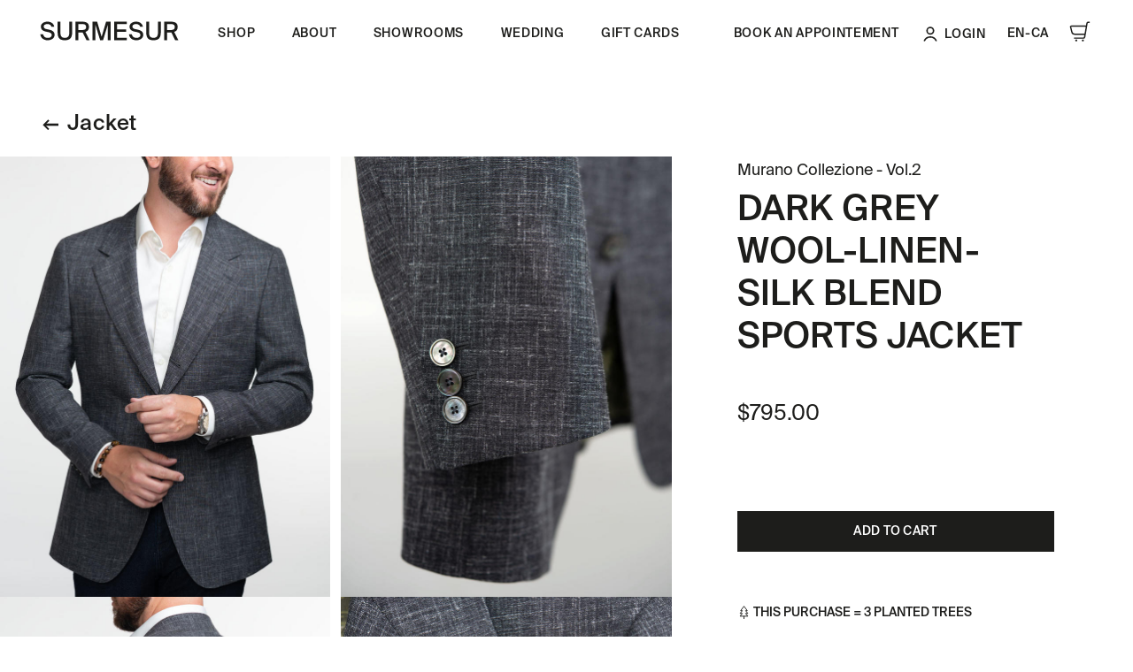

--- FILE ---
content_type: text/html; charset=utf-8
request_url: https://boutique.surmesur.com/en/products/dark-grey-wool-linen-silk-blend-sports-jacket-875758
body_size: 16571
content:
<!DOCTYPE html>
<html>
  <head>
    <!-- Google Tag Manager -->
    <script>(function(w,d,s,l,i){w[l]=w[l]||[];w[l].push({'gtm.start':
    new Date().getTime(),event:'gtm.js'});var f=d.getElementsByTagName(s)[0],
    j=d.createElement(s),dl=l!='dataLayer'?'&l='+l:'';j.async=true;j.src=
    'https://www.googletagmanager.com/gtm.js?id='+i+dl;f.parentNode.insertBefore(j,f);
    })(window,document,'script','dataLayer','GTM-K3RCDV7');</script>
    <!-- End Google Tag Manager -->
    <title>Surmesur</title>
    <meta name="viewport" content="width=device-width,initial-scale=1">
    <meta name="csrf-param" content="authenticity_token" />
<meta name="csrf-token" content="n5rMBScyyCRfsJWi7nBM2vuyyTK7oHCyHIFeImWLCJYi2ldrRg8fTYBOxEPrHr02lvJfAVguhD73PoZCv8mgEA" />
    

    <link rel="stylesheet" href="/assets/application-e6f9fe8e7ba29670b4e85361ac06411f33311decdc25c1b1ed073b48b2a1fdfb.css" data-turbo-track="reload" />

    <link rel="stylesheet" href="/assets/bootstrap-0742384275f7ef3b1cda8eb4bf69d66854b45e5a79ef3f59297fee1dc527140d.css" />
    <link rel="stylesheet" href="/assets/critical-11268692f2007ca38dd029df40a4fd2e3a244c442902128ee617dec54fcf49a1.css" />
    <link rel="stylesheet" href="/assets/main-9ff7ed18164e9423d7f61f399b2139eaf1f96d27fb5dfa53b6d3773c03b9af3c.css" />
    <link rel="stylesheet" href="/assets/mtm_design-7dcccbbd840455349ca73a93184b68c161eca3200ee05682b0a8cc6bebe56ee4.css" />

    <script src="https://ajax.googleapis.com/ajax/libs/jquery/3.3.1/jquery.min.js"></script>
    <script src="/assets/module/appointment-ecf2ad8ff128b32799679472d4e1143d87257606b7fdba9ae7be713185946843.js"></script>
    <script type="importmap" data-turbo-track="reload">{
  "imports": {
    "application": "/assets/application-22903089e85d55561dce67e6e4b78cf15779b813a4f2ca2376a5e78b517d66f2.js",
    "@hotwired/turbo-rails": "/assets/turbo.min-dfd93b3092d1d0ff56557294538d069bdbb28977d3987cb39bc0dd892f32fc57.js",
    "@hotwired/stimulus": "/assets/stimulus.min-dd364f16ec9504dfb72672295637a1c8838773b01c0b441bd41008124c407894.js",
    "@hotwired/stimulus-loading": "/assets/stimulus-loading-3576ce92b149ad5d6959438c6f291e2426c86df3b874c525b30faad51b0d96b3.js",
    "controllers/application": "/assets/controllers/application-368d98631bccbf2349e0d4f8269afb3fe9625118341966de054759d96ea86c7e.js",
    "controllers": "/assets/controllers/index-2db729dddcc5b979110e98de4b6720f83f91a123172e87281d5a58410fc43806.js"
  }
}</script>
<link rel="modulepreload" href="/assets/application-22903089e85d55561dce67e6e4b78cf15779b813a4f2ca2376a5e78b517d66f2.js">
<link rel="modulepreload" href="/assets/turbo.min-dfd93b3092d1d0ff56557294538d069bdbb28977d3987cb39bc0dd892f32fc57.js">
<link rel="modulepreload" href="/assets/stimulus.min-dd364f16ec9504dfb72672295637a1c8838773b01c0b441bd41008124c407894.js">
<link rel="modulepreload" href="/assets/stimulus-loading-3576ce92b149ad5d6959438c6f291e2426c86df3b874c525b30faad51b0d96b3.js">
<link rel="modulepreload" href="/assets/controllers/application-368d98631bccbf2349e0d4f8269afb3fe9625118341966de054759d96ea86c7e.js">
<link rel="modulepreload" href="/assets/controllers/index-2db729dddcc5b979110e98de4b6720f83f91a123172e87281d5a58410fc43806.js">
<script type="module">import "application"</script>
  </head>

  <body>
    <!-- Google Tag Manager (noscript) -->
    <noscript><iframe src="<https://www.googletagmanager.com/ns.html?id=GTM-K3RCDV7>"
    height="0" width="0" style="display:none;visibility:hidden"></iframe></noscript>
    <!-- End Google Tag Manager (noscript) -->
    <nav id="sliding-panel" class="d-lg-none">
	<div class="sliding-panel-overflow">
		<div class="panels editor">
			<button type="button" class="btn btn-close-sliding-panel" aria-label="Fermer">
				<svg xmlns="http://www.w3.org/2000/svg" fill="none" viewBox="0 0 24 24"><g stroke="#000" stroke-linecap="round" stroke-linejoin="round" stroke-width="1.5" clip-path="url(#a)"><path d="m.75 23.248 22.5-22.5M23.25 23.248.75.748"></path></g><defs><clipPath id="a"><path fill="#fff" d="M0 0h24v24H0z"></path></clipPath></defs></svg>

			</button>
			<button type="button" class="back-to-main">
				<span class="sr-only">Back to main menu</span>
				<svg xmlns="http://www.w3.org/2000/svg" id="arrow-left" viewBox="0 0 24 21"><path d="M3.473 11.427h20.353V9.562H3.473l7.845-7.813L10 .495l-10 10 10 10 1.286-1.254-7.813-7.814Z"></path></svg>

			</button>
			<div id="main" class="panel main">
				<ul class="list-unstyled nav-list">
					<li>
						<button data-target="#shopSM" id="headerNavShopSM" class="a has-icon">
							<span class="text h3">Shop</span>
							<svg xmlns="http://www.w3.org/2000/svg" viewBox="0 0 19 16">
	<path id="arrow" d="m9.38 13.451 1.743 1.743 5.68-5.68 1.758-1.758-1.743-1.743L11.125.321 9.369 2.078 15.06 7.77l-5.68 5.681Z" clip-rule="evenodd"></path>
	<path id="tail" d="M.632 9.054h16.015v-2.57H.632z"></path>
</svg>

						</button>
					</li>
					<li>
						<button data-target="#aboutSM" id="headerNavAboutSM" class="a has-icon">
							<span class="text h3">About</span>
							<svg xmlns="http://www.w3.org/2000/svg" viewBox="0 0 19 16">
	<path id="arrow" d="m9.38 13.451 1.743 1.743 5.68-5.68 1.758-1.758-1.743-1.743L11.125.321 9.369 2.078 15.06 7.77l-5.68 5.681Z" clip-rule="evenodd"></path>
	<path id="tail" d="M.632 9.054h16.015v-2.57H.632z"></path>
</svg>

						</button>
					</li>
					<li>
						<button data-target="#storesSM" id="headerNavBoutiqueSM" class="a has-icon">
							<span class="text h3">Showrooms</span>
							<svg xmlns="http://www.w3.org/2000/svg" viewBox="0 0 19 16">
	<path id="arrow" d="m9.38 13.451 1.743 1.743 5.68-5.68 1.758-1.758-1.743-1.743L11.125.321 9.369 2.078 15.06 7.77l-5.68 5.681Z" clip-rule="evenodd"></path>
	<path id="tail" d="M.632 9.054h16.015v-2.57H.632z"></path>
</svg>

						</button>
					</li>
				</ul>
				<a href="https://surmesur.com/en-ca/book-an-appointment/" class="btn btn-primary">
					<span class="text">Book an appointement</span>
					<svg xmlns="http://www.w3.org/2000/svg" viewBox="0 0 24 24"><path stroke-linecap="round" stroke-linejoin="round" stroke-width="1.25" d="M23.019 23.25v-3.112a1.977 1.977 0 0 0-.772-1.58C20.91 17.54 17.739 15.736 12 15.736m0 0c-5.74 0-8.91 1.803-10.248 2.817a1.977 1.977 0 0 0-.771 1.581v3.115M12 15.737l-2.504 3.757M12 15.737l2.505 3.757m-7.339-3.27-2.453 3.68a.5.5 0 0 0 .063.631l2.715 2.715m9.21-7.054L12 23.25l-4.702-7.054m9.536.028 2.453 3.68a.5.5 0 0 1-.064.631l-2.714 2.715M12 13.743A6.497 6.497 0 1 0 12 .75a6.497 6.497 0 0 0 0 12.993Z"></path></svg>

				</a>
				<div class="site-setting">
						<a href="https://surmesur.com/en-ca/login?return_url=https://boutique.surmesur.com/en/products/dark-grey-wool-linen-silk-blend-sports-jacket-875758">
							Login
						</a>
					<ul class="other-lang">
						<li class="lang"><a id="headerLangSM-french-ca" href="/fr-ca">FR-CA</a></li>
						<li class="lang"><a id="headerLangSM-english-us" href="/en-us">EN-US</a></li>
						<li class="lang"><a id="headerLangSM-english-ca" href="/en-ca">EN-CA</a></li>
					</ul>
				</div>
			</div>

			<div id="shopSM" class="panel shop">
  <div class="sliding-track-left">
    <ul class="categories">
      <li>
        <a href="/products/new_releases" class="main-links h4">New</a>
      </li>
      <li>
        <a id="headerNavShop-sm-chemises" href="/products/shirts" class="main-links h4">Shirts</a>
        <button class="btn toggle-cat collapsed" type="button" data-toggle="collapse" data-target="#subCat-chemises" aria-expanded="false" aria-controls="subCat-chemises">
          <span class="icon">
            <span class="horizon"></span>
            <span class="vertical"></span>
          </span>
        </button>
        <div class="collapse" id="subCat-chemises">
          <ul>
            <li><a id="headerNavShop-sm-dress-shirts" href="/en-ca/categories/dress-shirt-20/products" class="sub-links h5">Dress shirts</a></li>
            <li><a id="headerNavShop-sm-sport-shirts" href="/en-ca/categories/sport-shirt-31/products" class="sub-links h5">Sport shirts</a></li>
          </ul>
        </div>
      </li>
      <li>
        <a id="headerNavShop-sm-pantalons" href="/products/pants" class="main-links h4">Pants</a>
        <button class="btn toggle-cat collapsed" type="button" data-toggle="collapse" data-target="#subCat-pantalons" aria-expanded="false" aria-controls="subCat-pantalons">
          <span class="icon">
            <span class="horizon"></span>
            <span class="vertical"></span>
          </span>
        </button>
        <div class="collapse" id="subCat-pantalons">
          <ul>
            <li><a id="headerNavShop-sm-jeans" href="/en-ca/categories/jeans-44/products" class="sub-links h5">Jeans</a></li>
            <li><a id="headerNavShop-sm-trousers" href="/en-ca/categories/trousers-22/products" class="sub-links h5">Trousers</a></li>
            <li><a id="headerNavShop-sm-chinos" href="/en-ca/categories/chino-43/products" class="sub-links h5">Chinos</a></li>
          </ul>
        </div>
      </li>
      <li>
        <a id="headerNavShop-sm-complets-et-vestons" href="/products/suits" class="main-links h4">Suits and waistcoats</a>
        <button class="btn toggle-cat collapsed" type="button" data-toggle="collapse" data-target="#subCat-complets-et-vestons" aria-expanded="false" aria-controls="subCat-complets-et-vestons">
          <span class="icon">
            <span class="horizon"></span>
            <span class="vertical"></span>
          </span>
        </button>
        <div class="collapse" id="subCat-complets-et-vestons">
          <ul>
            <li><a id="headerNavShop-sm-suits" href="/en-ca/categories/suit-28/products" class="sub-links h5">Suits</a></li>
            <li><a id="headerNavShop-sm-3-piece-suits" href="/en-ca/categories/3-piece-suit-29/products" class="sub-links h5">Three pieces</a></li>
            <li><a id="headerNavShop-sm-jackets" href="/en-ca/categories/jacket-21/products" class="sub-links h5">Jackets</a></li>
            <li><a id="headerNavShop-sm-waistcoats" href="/en-ca/categories/waistcoat-24/products" class="sub-links h5">Waistcoats</a></li>
          </ul>
        </div>
      </li>
      <li>
        <a id="headerNavShop-sm-manteaux" href="/products/coats" class="main-links h4">Coats</a>
        <button class="btn toggle-cat collapsed" type="button" data-toggle="collapse" data-target="#subCat-manteaux" aria-expanded="false" aria-controls="subCat-manteaux">
          <span class="icon">
            <span class="horizon"></span>
            <span class="vertical"></span>
          </span>
        </button>
        <div class="collapse" id="subCat-manteaux">
          <ul>
            <li><a id="headerNavShop-sm-trenchcoats" href="/en-ca/categories/trench-coat-122/products" class="sub-links h5">Trenchcoats</a></li>
            <li><a id="headerNavShop-sm-overcoats" href="/en-ca/categories/overcoat-23/products" class="sub-links h5">Overcoats</a></li>
          </ul>
        </div>
      </li>
      <li>
        <a id="accessoires-sm-accessoires" href="/products/accessories" class="main-links h4">Accessories</a>
        <button class="btn toggle-cat collapsed" type="button" data-toggle="collapse" data-target="#subCat-accessoires" aria-expanded="false" aria-controls="subCat-accessoires">
          <span class="icon">
            <span class="horizon"></span>
            <span class="vertical"></span>
          </span>
        </button>
        <div class="collapse" id="subCat-accessoires">
          <ul>
              <li>
                <a id="headerNavShop-sm-Belts" href="/en-ca/categories/belts-1579/products" class="sub-links h5">
                  Belts
                </a>
              </li>
              <li>
                <a id="headerNavShop-sm-Bow tie" href="/en-ca/categories/bow-tie-7/products" class="sub-links h5">
                  Bow Ties
                </a>
              </li>
              <li>
                <a id="headerNavShop-sm-Cufflinks" href="/en-ca/categories/cufflinks-40/products" class="sub-links h5">
                  Cufflinks
                </a>
              </li>
              <li>
                <a id="headerNavShop-sm-Oxford Shoes" href="/en-ca/categories/oxford-shoes-2028/products" class="sub-links h5">
                  Oxford Shoes
                </a>
              </li>
              <li>
                <a id="headerNavShop-sm-Pocket squares" href="/en-ca/categories/pocket-squares-8/products" class="sub-links h5">
                  Pocket Squares
                </a>
              </li>
              <li>
                <a id="headerNavShop-sm-Socks" href="/en-ca/categories/socks-5/products" class="sub-links h5">
                  Socks
                </a>
              </li>
              <li>
                <a id="headerNavShop-sm-Suspenders" href="/en-ca/categories/suspenders-10/products" class="sub-links h5">
                  Suspenders
                </a>
              </li>
              <li>
                <a id="headerNavShop-sm-Ties" href="/en-ca/categories/ties-57/products" class="sub-links h5">
                  Ties
                </a>
              </li>
          </ul>
        </div>
      </li>
        <li>
          <a id="clearances-sm-clearances" href="/products/clearances" class="main-links h4">Clearances</a>
          <button class="btn toggle-cat collapsed" type="button" data-toggle="collapse" data-target="#subCat-clearances" aria-expanded="false" aria-controls="subCat-clearances">
            <span class="icon">
              <span class="horizon"></span>
              <span class="vertical"></span>
            </span>
          </button>
          <div class="collapse" id="subCat-clearances">
            <ul>
                <li>
                  <a id="headerNavShop-sm-Sale – Pocket squares" href="/en-ca/categories/sale-pocket-squares-2149/products" class="sub-links h5">
                    Pocket Squares
                  </a>
                </li>
                <li>
                  <a id="headerNavShop-sm-Sale – Socks" href="/en-ca/categories/sale-socks-2147/products" class="sub-links h5">
                    Socks
                  </a>
                </li>
                <li>
                  <a id="headerNavShop-sm-Swims Galoshes" href="/en-ca/categories/swims-galoshes-35/products" class="sub-links h5">
                    Swims Galoshes
                  </a>
                </li>
            </ul>
          </div>
        </li>
      <li>
        <a id="shop-sm-cartes-cadeaux" href="/en-ca/categories/gift-cards-34/products" class="h4 main-links">
          <svg xmlns="http://www.w3.org/2000/svg" viewBox="0 0 19 16" class="hover-icon">
	<path id="arrow" d="m9.38 13.451 1.743 1.743 5.68-5.68 1.758-1.758-1.743-1.743L11.125.321 9.369 2.078 15.06 7.77l-5.68 5.681Z" clip-rule="evenodd"></path>
	<path id="tail" d="M.632 9.054h16.015v-2.57H.632z"></path>
</svg>

          <span class="text">Gift cards</span>
        </a>
      </li>
      <li>
        <a id="shop-sm-lookbook" href="https://surmesur.com/en-ca/lookbook/" class="h4 main-links">
          <svg xmlns="http://www.w3.org/2000/svg" viewBox="0 0 19 16" class="hover-icon">
	<path id="arrow" d="m9.38 13.451 1.743 1.743 5.68-5.68 1.758-1.758-1.743-1.743L11.125.321 9.369 2.078 15.06 7.77l-5.68 5.681Z" clip-rule="evenodd"></path>
	<path id="tail" d="M.632 9.054h16.015v-2.57H.632z"></path>
</svg>

          <span class="text">Lookbook</span>
        </a>
      </li>
    </ul>
  </div>
  <div class="sliding-track-right has-cat">
    <ul class="categories">
      <li>Depending occasion</li>
        <li>
          <a id="headerNavShop-sm-Wedding" href='https://www.surmesur.com/en-ca//occasions/wedding' class="h4 main-links">
            <svg xmlns="http://www.w3.org/2000/svg" viewBox="0 0 19 16" class="hover-icon">
	<path id="arrow" d="m9.38 13.451 1.743 1.743 5.68-5.68 1.758-1.758-1.743-1.743L11.125.321 9.369 2.078 15.06 7.77l-5.68 5.681Z" clip-rule="evenodd"></path>
	<path id="tail" d="M.632 9.054h16.015v-2.57H.632z"></path>
</svg>

            Wedding
          </a>
        </li>
        <li>
          <a id="headerNavShop-sm-Our essential suits" href='https://www.surmesur.com/en-ca//themes/our-essential-suits' class="h4 main-links">
            <svg xmlns="http://www.w3.org/2000/svg" viewBox="0 0 19 16" class="hover-icon">
	<path id="arrow" d="m9.38 13.451 1.743 1.743 5.68-5.68 1.758-1.758-1.743-1.743L11.125.321 9.369 2.078 15.06 7.77l-5.68 5.681Z" clip-rule="evenodd"></path>
	<path id="tail" d="M.632 9.054h16.015v-2.57H.632z"></path>
</svg>

            Our essential suits
          </a>
        </li>
        <li>
          <a id="headerNavShop-sm-Easy-care Shirting" href='https://www.surmesur.com/en-ca//themes/easy-care-shirting' class="h4 main-links">
            <svg xmlns="http://www.w3.org/2000/svg" viewBox="0 0 19 16" class="hover-icon">
	<path id="arrow" d="m9.38 13.451 1.743 1.743 5.68-5.68 1.758-1.758-1.743-1.743L11.125.321 9.369 2.078 15.06 7.77l-5.68 5.681Z" clip-rule="evenodd"></path>
	<path id="tail" d="M.632 9.054h16.015v-2.57H.632z"></path>
</svg>

            Easy-care Shirting
          </a>
        </li>
        <li>
          <a id="headerNavShop-sm-Business Casual" href='https://www.surmesur.com/en-ca//themes/business-casual' class="h4 main-links">
            <svg xmlns="http://www.w3.org/2000/svg" viewBox="0 0 19 16" class="hover-icon">
	<path id="arrow" d="m9.38 13.451 1.743 1.743 5.68-5.68 1.758-1.758-1.743-1.743L11.125.321 9.369 2.078 15.06 7.77l-5.68 5.681Z" clip-rule="evenodd"></path>
	<path id="tail" d="M.632 9.054h16.015v-2.57H.632z"></path>
</svg>

            Business Casual
          </a>
        </li>
        <li>
          <a id="headerNavShop-sm-Black tie events" href='https://www.surmesur.com/en-ca//themes/black-tie-events' class="h4 main-links">
            <svg xmlns="http://www.w3.org/2000/svg" viewBox="0 0 19 16" class="hover-icon">
	<path id="arrow" d="m9.38 13.451 1.743 1.743 5.68-5.68 1.758-1.758-1.743-1.743L11.125.321 9.369 2.078 15.06 7.77l-5.68 5.681Z" clip-rule="evenodd"></path>
	<path id="tail" d="M.632 9.054h16.015v-2.57H.632z"></path>
</svg>

            Black tie events
          </a>
        </li>
    </ul>
  </div>
</div>

			<div id="aboutSM" class="panel about">
  <div class="sliding-track-left has-cat">
    <ul class="categories">
        <li>
          <a id="headerNavAbout-sm-The art of custom" href='https://www.surmesur.com/en-ca//the-art-of-custom' class="h4 main-links">
            <svg xmlns="http://www.w3.org/2000/svg" viewBox="0 0 19 16" class="hover-icon">
	<path id="arrow" d="m9.38 13.451 1.743 1.743 5.68-5.68 1.758-1.758-1.743-1.743L11.125.321 9.369 2.078 15.06 7.77l-5.68 5.681Z" clip-rule="evenodd"></path>
	<path id="tail" d="M.632 9.054h16.015v-2.57H.632z"></path>
</svg>

            The art of custom
          </a>
        </li>
        <li>
          <a id="headerNavAbout-sm-How it works" href='https://www.surmesur.com/en-ca//how-it-works' class="h4 main-links">
            <svg xmlns="http://www.w3.org/2000/svg" viewBox="0 0 19 16" class="hover-icon">
	<path id="arrow" d="m9.38 13.451 1.743 1.743 5.68-5.68 1.758-1.758-1.743-1.743L11.125.321 9.369 2.078 15.06 7.77l-5.68 5.681Z" clip-rule="evenodd"></path>
	<path id="tail" d="M.632 9.054h16.015v-2.57H.632z"></path>
</svg>

            How it works
          </a>
        </li>
        <li>
          <a id="headerNavAbout-sm-About us" href='https://www.surmesur.com/en-ca//about-us' class="h4 main-links">
            <svg xmlns="http://www.w3.org/2000/svg" viewBox="0 0 19 16" class="hover-icon">
	<path id="arrow" d="m9.38 13.451 1.743 1.743 5.68-5.68 1.758-1.758-1.743-1.743L11.125.321 9.369 2.078 15.06 7.77l-5.68 5.681Z" clip-rule="evenodd"></path>
	<path id="tail" d="M.632 9.054h16.015v-2.57H.632z"></path>
</svg>

            About us
          </a>
        </li>
        <li>
          <a id="headerNavAbout-sm-Corporate clothing" href='https://www.surmesur.com/en-ca//business-services' class="h4 main-links">
            <svg xmlns="http://www.w3.org/2000/svg" viewBox="0 0 19 16" class="hover-icon">
	<path id="arrow" d="m9.38 13.451 1.743 1.743 5.68-5.68 1.758-1.758-1.743-1.743L11.125.321 9.369 2.078 15.06 7.77l-5.68 5.681Z" clip-rule="evenodd"></path>
	<path id="tail" d="M.632 9.054h16.015v-2.57H.632z"></path>
</svg>

            Corporate clothing
          </a>
        </li>
        <li>
          <a id="headerNavAbout-sm-The Manifesto" href='https://www.surmesur.com/en-ca//blog-the-manifesto' class="h4 main-links">
            <svg xmlns="http://www.w3.org/2000/svg" viewBox="0 0 19 16" class="hover-icon">
	<path id="arrow" d="m9.38 13.451 1.743 1.743 5.68-5.68 1.758-1.758-1.743-1.743L11.125.321 9.369 2.078 15.06 7.77l-5.68 5.681Z" clip-rule="evenodd"></path>
	<path id="tail" d="M.632 9.054h16.015v-2.57H.632z"></path>
</svg>

            The Manifesto
          </a>
        </li>
        <li>
          <a id="headerNavAbout-sm-Eco-friendly initiatives" href='https://www.surmesur.com/en-ca//thematiques/eco-friendly-initiatives' class="h4 main-links">
            <svg xmlns="http://www.w3.org/2000/svg" viewBox="0 0 19 16" class="hover-icon">
	<path id="arrow" d="m9.38 13.451 1.743 1.743 5.68-5.68 1.758-1.758-1.743-1.743L11.125.321 9.369 2.078 15.06 7.77l-5.68 5.681Z" clip-rule="evenodd"></path>
	<path id="tail" d="M.632 9.054h16.015v-2.57H.632z"></path>
</svg>

            Eco-friendly initiatives
          </a>
        </li>
    </ul>
  </div>
  <div class="sliding-track-right img">
  </div>
</div>
			<div id="storesSM" class="panel stores">
  <div class="sliding-track-left has-cat">
    <ul class="categories">
      <li>
        <a id="headerNavBoutique-sm-laval" href="https://surmesur.com/en-ca/showrooms/laval/" class="h4 main-links">
          <svg xmlns="http://www.w3.org/2000/svg" viewBox="0 0 19 16" class="hover-icon">
	<path id="arrow" d="m9.38 13.451 1.743 1.743 5.68-5.68 1.758-1.758-1.743-1.743L11.125.321 9.369 2.078 15.06 7.77l-5.68 5.681Z" clip-rule="evenodd"></path>
	<path id="tail" d="M.632 9.054h16.015v-2.57H.632z"></path>
</svg>

          <span class="text">Laval</span>
        </a>
      </li>
      <li>
        <a id="headerNavBoutique-sm-mississauga" href="https://surmesur.com/en-ca/showrooms/mississauga/" class="h4 main-links">
          <svg xmlns="http://www.w3.org/2000/svg" viewBox="0 0 19 16" class="hover-icon">
	<path id="arrow" d="m9.38 13.451 1.743 1.743 5.68-5.68 1.758-1.758-1.743-1.743L11.125.321 9.369 2.078 15.06 7.77l-5.68 5.681Z" clip-rule="evenodd"></path>
	<path id="tail" d="M.632 9.054h16.015v-2.57H.632z"></path>
</svg>

          <span class="text">Mississauga</span>
        </a>
      </li>
      <li>
        <a id="headerNavBoutique-sm-montreal" href="https://surmesur.com/en-ca/showrooms/montreal/" class="h4 main-links">
          <svg xmlns="http://www.w3.org/2000/svg" viewBox="0 0 19 16" class="hover-icon">
	<path id="arrow" d="m9.38 13.451 1.743 1.743 5.68-5.68 1.758-1.758-1.743-1.743L11.125.321 9.369 2.078 15.06 7.77l-5.68 5.681Z" clip-rule="evenodd"></path>
	<path id="tail" d="M.632 9.054h16.015v-2.57H.632z"></path>
</svg>

          <span class="text">Montréal</span>
        </a>
      </li>
      <li>
        <a id="headerNavBoutique-sm-ottawa" href="https://surmesur.com/en-ca/showrooms/ottawa/" class="h4 main-links">
          <svg xmlns="http://www.w3.org/2000/svg" viewBox="0 0 19 16" class="hover-icon">
	<path id="arrow" d="m9.38 13.451 1.743 1.743 5.68-5.68 1.758-1.758-1.743-1.743L11.125.321 9.369 2.078 15.06 7.77l-5.68 5.681Z" clip-rule="evenodd"></path>
	<path id="tail" d="M.632 9.054h16.015v-2.57H.632z"></path>
</svg>

          <span class="text">Ottawa</span>
        </a>
      </li>
      <li>
        <a id="headerNavBoutique-sm-pittsburgh" href="https://surmesur.com/en-ca/showrooms/pittsburgh/" class="h4 main-links">
          <svg xmlns="http://www.w3.org/2000/svg" viewBox="0 0 19 16" class="hover-icon">
	<path id="arrow" d="m9.38 13.451 1.743 1.743 5.68-5.68 1.758-1.758-1.743-1.743L11.125.321 9.369 2.078 15.06 7.77l-5.68 5.681Z" clip-rule="evenodd"></path>
	<path id="tail" d="M.632 9.054h16.015v-2.57H.632z"></path>
</svg>

          <span class="text">Pittsburgh</span>
        </a>
      </li>
      <li>
        <a id="headerNavBoutique-sm-quebec" href="https://surmesur.com/en-ca/showrooms/quebec/" class="h4 main-links">
          <svg xmlns="http://www.w3.org/2000/svg" viewBox="0 0 19 16" class="hover-icon">
	<path id="arrow" d="m9.38 13.451 1.743 1.743 5.68-5.68 1.758-1.758-1.743-1.743L11.125.321 9.369 2.078 15.06 7.77l-5.68 5.681Z" clip-rule="evenodd"></path>
	<path id="tail" d="M.632 9.054h16.015v-2.57H.632z"></path>
</svg>

          <span class="text">Québec</span>
        </a>
      </li>
      <li>
        <a id="headerNavBoutique-sm-toronto" href="https://surmesur.com/en-ca/showrooms/toronto/" class="h4 main-links">
          <svg xmlns="http://www.w3.org/2000/svg" viewBox="0 0 19 16" class="hover-icon">
	<path id="arrow" d="m9.38 13.451 1.743 1.743 5.68-5.68 1.758-1.758-1.743-1.743L11.125.321 9.369 2.078 15.06 7.77l-5.68 5.681Z" clip-rule="evenodd"></path>
	<path id="tail" d="M.632 9.054h16.015v-2.57H.632z"></path>
</svg>

          <span class="text">Toronto</span>
        </a>
      </li>
      <li>
        <a id="headerNavBoutique-sm-vancouver" href="https://surmesur.com/en-ca/showrooms/vancouver/" class="h4 main-links">
          <svg xmlns="http://www.w3.org/2000/svg" viewBox="0 0 19 16" class="hover-icon">
	<path id="arrow" d="m9.38 13.451 1.743 1.743 5.68-5.68 1.758-1.758-1.743-1.743L11.125.321 9.369 2.078 15.06 7.77l-5.68 5.681Z" clip-rule="evenodd"></path>
	<path id="tail" d="M.632 9.054h16.015v-2.57H.632z"></path>
</svg>

          <span class="text">Vancouver</span>
        </a>
      </li>
      <li>
        <a id="headerNavBoutique-sm-mexico" href="https://surmesur.com/en-ca/showrooms/mexico/" target="_blank" class="h4 main-links">
          <svg xmlns="http://www.w3.org/2000/svg" viewBox="0 0 19 16" class="hover-icon">
	<path id="arrow" d="m9.38 13.451 1.743 1.743 5.68-5.68 1.758-1.758-1.743-1.743L11.125.321 9.369 2.078 15.06 7.77l-5.68 5.681Z" clip-rule="evenodd"></path>
	<path id="tail" d="M.632 9.054h16.015v-2.57H.632z"></path>
</svg>

          Mexico
          <svg xmlns="http://www.w3.org/2000/svg" id="bubble" viewBox="0 0 26 25" class="es"><path d="M6.315 6.285v8h5.661v-1.18h-4.26v-2.35h4.028v-1.16H7.717v-2.14h4.259v-1.17h-5.66Zm8.948 4.37.971.188c.761.143 1.644.42 1.644 1.236 0 .772-.761 1.202-1.71 1.202-1.104 0-1.81-.551-2.053-1.644h-1.379c.165 1.755 1.468 2.792 3.366 2.792 1.578 0 3.178-.828 3.178-2.439 0-1.61-1.336-2.118-2.737-2.394l-.982-.188c-.684-.132-1.192-.441-1.192-1.06 0-.783.916-1.058 1.534-1.058.783 0 1.622.275 1.854 1.235h1.357c-.32-1.666-1.556-2.383-3.134-2.383-1.467 0-3.023.75-3.023 2.251 0 1.357 1.048 2.008 2.306 2.262Z"></path><path d="M22.105.125H3.158A3.161 3.161 0 0 0 0 3.283v13.895a3.16 3.16 0 0 0 3.158 3.157h5.684v3.159a.631.631 0 0 0 .957.54l6.166-3.699h6.14a3.16 3.16 0 0 0 3.158-3.157V3.283A3.16 3.16 0 0 0 22.105.125ZM24 17.177a1.896 1.896 0 0 1-1.895 1.895H15.79a.627.627 0 0 0-.325.09l-5.359 3.216v-2.674a.63.63 0 0 0-.631-.632H3.158a1.897 1.897 0 0 1-1.895-1.895V3.283a1.896 1.896 0 0 1 1.895-1.895h18.947A1.897 1.897 0 0 1 24 3.283v13.894Z"></path></svg>

        </a>
      </li>
    </ul>
  </div>
  <div class="sliding-track-right has-imgs">
    <div class="shops-imgs">
      <img loading="lazy"
        src="https://surmesur.com/app/uploads/2022/06/surmesur_laval-560x752.png"
        srcset="
        https://surmesur.com/app/uploads/2022/06/surmesur_laval-560x752.png,
        https://surmesur.com/app/uploads/2022/06/surmesur_laval-1120x1504.png
        2x
        " alt="">
      <img loading="lazy"
        src="https://surmesur.com/app/uploads/2022/06/surmesur-showroom-mississauga-560x752.jpg"
        srcset="
        https://surmesur.com/app/uploads/2022/06/surmesur-showroom-mississauga-560x752.jpg,
        https://surmesur.com/app/uploads/2022/06/surmesur-showroom-mississauga-1120x1504.jpg
        2x
        " alt="">
      <img loading="lazy"
        src="https://surmesur.com/app/uploads/2022/06/mtl-560x752.png"
        srcset="
        https://surmesur.com/app/uploads/2022/06/mtl-560x752.png,
        https://surmesur.com/app/uploads/2022/06/mtl-1120x1504.png 2x
        " alt="">
      <img loading="lazy"
        src="https://surmesur.com/app/uploads/2022/06/surmesur_ottawa-560x752.png"
        srcset="
        https://surmesur.com/app/uploads/2022/06/surmesur_ottawa-560x752.png,
        https://surmesur.com/app/uploads/2022/06/surmesur_ottawa-1120x1504.png
        2x
        " alt="">
      <img loading="lazy"
        src="https://surmesur.com/app/uploads/2022/06/surmesur-pitt-560x752.png"
        srcset="
        https://surmesur.com/app/uploads/2022/06/surmesur-pitt-560x752.png,
        https://surmesur.com/app/uploads/2022/06/surmesur-pitt-1120x1504.png
        2x
        " alt="">
      <img loading="lazy"
        src="https://surmesur.com/app/uploads/2022/06/surmesur-1-560x752.png"
        srcset="
        https://surmesur.com/app/uploads/2022/06/surmesur-1-560x752.png,
        https://surmesur.com/app/uploads/2022/06/surmesur-1-1120x1504.png
        2x
        " alt="">
      <img loading="lazy"
        src="https://surmesur.com/app/uploads/2022/06/surmesur_to-560x752.png"
        srcset="
        https://surmesur.com/app/uploads/2022/06/surmesur_to-560x752.png,
        https://surmesur.com/app/uploads/2022/06/surmesur_to-1120x1504.png
        2x
        " alt="">
      <img loading="lazy"
        src="https://surmesur.com/app/uploads/2022/06/surmesur-showroom-vancouver-560x752.jpg"
        srcset="
        https://surmesur.com/app/uploads/2022/06/surmesur-showroom-vancouver-560x752.jpg,
        https://surmesur.com/app/uploads/2022/06/surmesur-showroom-vancouver-1120x1504.jpg
        2x
        " alt="">
    </div>
  </div>
</div>
		</div>
	</div>
</nav>

<header class="l-header">
	<nav class="l-navigation">
  <div class="collapse other-lang-wrapper" id="otherLang">
    <ul class="other-lang list-unstyled">
      <li><a id="headerLang-french-ca" href="/fr-ca/switch_language?fullpath=%2Fen%2Fproducts%2Fdark-grey-wool-linen-silk-blend-sports-jacket-875758">FR-CA</a></li>
      <li><a id="headerLang-english-ca" href="/en-ca/switch_language?fullpath=%2Fen%2Fproducts%2Fdark-grey-wool-linen-silk-blend-sports-jacket-875758">EN-CA</a></li>
      <li><a id="headerLang-english-us" href="/en-us/switch_language?fullpath=%2Fen%2Fproducts%2Fdark-grey-wool-linen-silk-blend-sports-jacket-875758">EN-US</a></li>
    </ul>
  </div>
  <div class="l-navigation-wrapper">
    <button class="d-lg-none btn btn-open-sliding-panel">
      <span class="arrow"><svg xmlns="http://www.w3.org/2000/svg" viewBox="0 0 19 16">
	<path id="arrow" d="m9.38 13.451 1.743 1.743 5.68-5.68 1.758-1.758-1.743-1.743L11.125.321 9.369 2.078 15.06 7.77l-5.68 5.681Z" clip-rule="evenodd"></path>
	<path id="tail" d="M.632 9.054h16.015v-2.57H.632z"></path>
</svg>
</span>
      <span class="hamburger">
        <span class="line line-top"></span>
        <span class="line line-middle"></span>
        <span class="line line-bottom"></span>
      </span>
      <span class="sr-only">Menu</span>
    </button>
    <a href="https://surmesur.com/en-ca/" class="l-header-brand"><svg xmlns="http://www.w3.org/2000/svg" viewBox="0 0 163 23">
	<path d="M6.522 12.289C3.512 11.673.646 9.979.646 6.406.646 2.4 4.798.527 8.396.527c3.915 0 7.222 1.783 8.07 6.057h-3.224c-.684-2.488-2.983-3.278-5-3.278-1.55 0-4.213.732-4.213 2.953 0 1.76 1.368 2.666 3.218 3.046l2.513.527c3.393.684 7.107 1.96 7.107 6.262 0 4.212-4.063 6.406-8.157 6.406-4.883 0-8.248-2.72-8.717-7.17H3.27c.616 2.927 2.545 4.391 5.558 4.391 2.777 0 4.678-1.286 4.678-3.363 0-2.197-2.134-3.08-4.388-3.542l-2.595-.527Z"></path>
	<path d="M23.765.5v12.97c0 4.082 1.255 6.159 5.232 6.159 3.977 0 5.263-2.265 5.263-6.41V.5h3.334v12.542c0 6.556-2.424 9.448-8.597 9.448-5.995 0-8.55-2.444-8.55-9.27V.5h3.318Z"></path>
	<path d="M49.994 13.199c-.44.03-.906.03-1.368.03h-3.662v9.24h-3.338V.5h6.727c5.7 0 9.124 1.242 9.124 6.334 0 3.152-1.433 4.941-4.104 5.79l4.884 9.849h-3.731l-4.532-9.274Zm-5.03-9.852v7.063h3.844c3.129 0 5.263-.486 5.263-3.514 0-3.152-2.309-3.549-5.322-3.549h-3.785Z"></path>
	<path d="m70.675 22.473-5.643-18.48v18.48h-3.276V.5h5.352l5.297 17.942L77.7.5h5.352v21.973h-3.276V3.993l-5.643 18.48h-3.457Z"></path>
	<path d="M87.377.5h14.681v2.94H90.711v6.272h10.704v2.912H90.711v6.92h11.347v2.939H87.377V.5Z"></path>
	<path d="M111.255 12.289c-3.01-.616-5.876-2.31-5.876-5.883 0-4.007 4.152-5.879 7.75-5.879 3.915 0 7.222 1.783 8.07 6.057h-3.218c-.684-2.488-2.982-3.278-4.999-3.278-1.55 0-4.21.732-4.21 2.953 0 1.76 1.368 2.666 3.214 3.046l2.517.527c3.393.684 7.103 1.96 7.103 6.262 0 4.212-4.062 6.406-8.156 6.406-4.883 0-8.245-2.72-8.714-7.17h3.273c.616 2.927 2.544 4.391 5.557 4.391 2.781 0 4.679-1.286 4.679-3.363 0-2.197-2.134-3.08-4.388-3.542l-2.602-.527Z"></path>
	<path d="M128.49.5v12.97c0 4.082 1.259 6.159 5.236 6.159s5.263-2.265 5.263-6.41V.5h3.334v12.542c0 6.556-2.428 9.448-8.597 9.448-5.995 0-8.567-2.444-8.567-9.27V.5h3.331Z"></path>
	<path d="M154.728 13.199c-.438.03-.907.03-1.368.03h-3.666v9.24h-3.335V.5h6.727c5.701 0 9.124 1.242 9.124 6.334 0 3.152-1.433 4.941-4.103 5.79l4.883 9.849h-3.721l-4.541-9.274Zm-5.034-9.852v7.063h3.83c3.129 0 5.263-.486 5.263-3.514 0-3.152-2.308-3.549-5.321-3.549h-3.772Z"></path>
</svg>
</a>
    <ul class="nav-list list-unstyled d-none d-lg-flex">
      <li><button id="headerNavShop" data-target="#shop" class="a">Shop</button></li>
      <li><button id="headerNavAbout" data-target="#about" class="a">About</button></li>
      <li><button id="headerNavBoutique" data-target="#stores" class="a">Showrooms</button></li>
      <li><a id="headerNav-wedding" href="https://surmesur.com/en-ca/occasions/wedding/" class="a">Wedding</a></li>
      <li>
        <a
          id="headerNav-giftcards"
          href="/en/categories/34/products"
          class="a"
        >
          Gift cards
        </a>
      </li>
    </ul>

    <ul class="site-settings list-unstyled ml-auto d-none d-lg-flex">
      <li>
        <a id="headerRendezvous" href="https://surmesur.com/en-ca/book-an-appointment/">Book an appointement</a>
      </li>
      <li>
          <a id="headerLogin" href="https://surmesur.com/en-ca/login?return_url=https://boutique.surmesur.com/en/products/dark-grey-wool-linen-silk-blend-sports-jacket-875758" class="not-connected">
            <div class="icon-connected"><svg xmlns="http://www.w3.org/2000/svg" viewBox="0 0 25 24" class="no-connect"><path stroke-linecap="round" stroke-linejoin="round" stroke-width="1.71" d="M12.5 11.43a3.86 3.86 0 1 0 0-7.72 3.86 3.86 0 0 0 0 7.72ZM19.36 19.14a7.71 7.71 0 0 0-13.72 0"></path></svg>
</div>Login
          </a>
      </li>
      </li>
      <li>
        <a class="current-lang" data-toggle="collapse" href="#otherLang" role="button" aria-expanded="false" aria-controls="otherLang">
          en-ca
        </a>
      </li>
    </ul>

    <a id="headerPanier" href="https://boutique.surmesur.com/session_cart" class="cart">
      <svg xmlns="http://www.w3.org/2000/svg" id="cart" viewBox="0 0 24 24">
	<path d="M6 19.875a.75.75 0 0 1 0-1.5h9.921a.75.75 0 0 0 .74-.625l.404-2.375H5.882a3.745 3.745 0 0 1-3.638-2.84l-1.45-5.8a1.493 1.493 0 0 1 .17-1.136 1.49 1.49 0 0 1 1.285-.729h16.602l.446-2.621A2.245 2.245 0 0 1 21.515.377h.985a.75.75 0 0 1 0 1.5h-.984a.75.75 0 0 0-.74.624l-2.637 15.5a2.244 2.244 0 0 1-2.218 1.873h-9.92v.001Zm-2.3-7.704a2.246 2.246 0 0 0 2.181 1.704H17.32l1.277-7.504H2.25l1.45 5.8Zm4.175 10.704a1.125 1.125 0 1 0 0-2.25 1.125 1.125 0 0 0 0 2.25Zm7.5 0a1.125 1.125 0 1 0 0-2.25 1.125 1.125 0 0 0 0 2.25Z"></path>
</svg>

    </a>
  </div>
</nav>

	<nav id="menu-header-en-ca" class="l-navigation-xl-panels d-none d-lg-block">
		<div class="panels-wrapper editors">
			<button class="btn-close btn" aria-label="Close">
				<span class="icon"><svg xmlns="http://www.w3.org/2000/svg" fill="none" viewBox="0 0 24 24"><g stroke="#000" stroke-linecap="round" stroke-linejoin="round" stroke-width="1.5" clip-path="url(#a)"><path d="m.75 23.248 22.5-22.5M23.25 23.248.75.748"></path></g><defs><clipPath id="a"><path fill="#fff" d="M0 0h24v24H0z"></path></clipPath></defs></svg>
</span>
			</button>
			<div id="shop" class="panel shop">
  <div class="sliding-track-left">
    <ul class="main-links categories">
      <li>
        <a id="headerNavShop-new" href="/products/new_releases" class="main-links h4">
          <svg xmlns="http://www.w3.org/2000/svg" viewBox="0 0 19 16" class="hover-icon">
	<path id="arrow" d="m9.38 13.451 1.743 1.743 5.68-5.68 1.758-1.758-1.743-1.743L11.125.321 9.369 2.078 15.06 7.77l-5.68 5.681Z" clip-rule="evenodd"></path>
	<path id="tail" d="M.632 9.054h16.015v-2.57H.632z"></path>
</svg>

          <span class="text">New</span>
        </a>
      </li>
      <li>
        <a id="headerNavShop-shirts" href="/products/shirts" class="main-links h4">
          <svg xmlns="http://www.w3.org/2000/svg" viewBox="0 0 19 16" class="hover-icon">
	<path id="arrow" d="m9.38 13.451 1.743 1.743 5.68-5.68 1.758-1.758-1.743-1.743L11.125.321 9.369 2.078 15.06 7.77l-5.68 5.681Z" clip-rule="evenodd"></path>
	<path id="tail" d="M.632 9.054h16.015v-2.57H.632z"></path>
</svg>

          <span class="text">Shirts</span>
        </a>
        <ul>
          <li><a id="headerNavShop-dress-shirts" href="/en-ca/categories/dress-shirt-20/products" class="sub-links">Dress shirts</a></li>
          <li><a id="headerNavShop-sport-shirts" href="/en-ca/categories/sport-shirt-31/products" class="sub-links">Sport shirts</a></li>
        </ul>
      </li>
      <li>
        <a id="headerNavShop-pants" href="/products/pants" class="main-links h4">
          <svg xmlns="http://www.w3.org/2000/svg" viewBox="0 0 19 16" class="hover-icon">
	<path id="arrow" d="m9.38 13.451 1.743 1.743 5.68-5.68 1.758-1.758-1.743-1.743L11.125.321 9.369 2.078 15.06 7.77l-5.68 5.681Z" clip-rule="evenodd"></path>
	<path id="tail" d="M.632 9.054h16.015v-2.57H.632z"></path>
</svg>

          <span class="text">Pants</span>
        </a>
        <ul>
          <li><a id="headerNavShop-jeans" href="/en-ca/categories/jeans-44/products" class="sub-links">Jeans</a></li>
          <li><a id="headerNavShop-trousers" href="/en-ca/categories/trousers-22/products" class="sub-links">Trousers</a></li>
          <li><a id="headerNavShop-chinos" href="/en-ca/categories/chino-43/products" class="sub-links">Chinos</a></li>
        </ul>
      </li>
      <li>
        <a id="headerNavShop-suits-and-jackets" href="/products/suits" class="main-links h4">
          <svg xmlns="http://www.w3.org/2000/svg" viewBox="0 0 19 16" class="hover-icon">
	<path id="arrow" d="m9.38 13.451 1.743 1.743 5.68-5.68 1.758-1.758-1.743-1.743L11.125.321 9.369 2.078 15.06 7.77l-5.68 5.681Z" clip-rule="evenodd"></path>
	<path id="tail" d="M.632 9.054h16.015v-2.57H.632z"></path>
</svg>

          <span class="text">Suits and jackets</span>
        </a>
        <ul>
          <li><a id="headerNavShop-suits" href="/en-ca/categories/suit-28/products" class="sub-links">Suits</a></li>
          <li><a id="headerNavShop-3-piece-suits" href="/en-ca/categories/3-piece-suit-29/products" class="sub-links">Three pieces</a></li>
          <li><a id="headerNavShop-jackets" href="/en-ca/categories/jacket-21/products" class="sub-links">Jackets</a></li>
          <li><a id="headerNavShop-waistcoats" href="/en-ca/categories/waistcoat-24/products" class="sub-links">Waistcoats</a></li>
        </ul>
      </li>

      <li>
        <a id="headerNavShop-outerwear" href="/products/coats" class="main-links h4">
          <svg xmlns="http://www.w3.org/2000/svg" viewBox="0 0 19 16" class="hover-icon">
	<path id="arrow" d="m9.38 13.451 1.743 1.743 5.68-5.68 1.758-1.758-1.743-1.743L11.125.321 9.369 2.078 15.06 7.77l-5.68 5.681Z" clip-rule="evenodd"></path>
	<path id="tail" d="M.632 9.054h16.015v-2.57H.632z"></path>
</svg>

          <span class="text">Outerwear</span>
        </a>
        <ul>
          <li><a id="headerNavShop-trenchcoats" href="/en-ca/categories/trench-coat-122/products" class="sub-links">Trenchcoats</a></li>
          <li><a id="headerNavShop-overcoats" href="/en-ca/categories/overcoat-23/products" class="sub-links">Overcoats</a></li>
        </ul>
      </li>
      <li>
        <a id="headerNavShop-gift-cards" href="/en-ca/categories/gift-cards-34/products" class="main-links h4">
          <svg xmlns="http://www.w3.org/2000/svg" viewBox="0 0 19 16" class="hover-icon">
	<path id="arrow" d="m9.38 13.451 1.743 1.743 5.68-5.68 1.758-1.758-1.743-1.743L11.125.321 9.369 2.078 15.06 7.77l-5.68 5.681Z" clip-rule="evenodd"></path>
	<path id="tail" d="M.632 9.054h16.015v-2.57H.632z"></path>
</svg>

          <span class="text">Gift cards</span>
        </a>
      </li>
      <li>
        <a id="headerNavShop-lookbook" href="https://surmesur.com/en-ca/lookbook/" class="main-links h4">
          <svg xmlns="http://www.w3.org/2000/svg" viewBox="0 0 19 16" class="hover-icon">
	<path id="arrow" d="m9.38 13.451 1.743 1.743 5.68-5.68 1.758-1.758-1.743-1.743L11.125.321 9.369 2.078 15.06 7.77l-5.68 5.681Z" clip-rule="evenodd"></path>
	<path id="tail" d="M.632 9.054h16.015v-2.57H.632z"></path>
</svg>

          <span class="text">Lookbook</span>
        </a>
      </li>
      <li>
        <a id="headerNavShop-accessories" href="/products/accessories" class="main-links h4">
          <svg xmlns="http://www.w3.org/2000/svg" viewBox="0 0 19 16" class="hover-icon">
	<path id="arrow" d="m9.38 13.451 1.743 1.743 5.68-5.68 1.758-1.758-1.743-1.743L11.125.321 9.369 2.078 15.06 7.77l-5.68 5.681Z" clip-rule="evenodd"></path>
	<path id="tail" d="M.632 9.054h16.015v-2.57H.632z"></path>
</svg>

          <span class="text">Accessories</span>
        </a>
        <ul>
            <li>
              <a id="headerNavShop-Belts" href="/en-ca/categories/belts-1579/products" class="sub-links">
                Belts
              </a>
            </li>
            <li>
              <a id="headerNavShop-Bow tie" href="/en-ca/categories/bow-tie-7/products" class="sub-links">
                Bow Ties
              </a>
            </li>
            <li>
              <a id="headerNavShop-Cufflinks" href="/en-ca/categories/cufflinks-40/products" class="sub-links">
                Cufflinks
              </a>
            </li>
            <li>
              <a id="headerNavShop-Oxford Shoes" href="/en-ca/categories/oxford-shoes-2028/products" class="sub-links">
                Oxford Shoes
              </a>
            </li>
            <li>
              <a id="headerNavShop-Pocket squares" href="/en-ca/categories/pocket-squares-8/products" class="sub-links">
                Pocket Squares
              </a>
            </li>
            <li>
              <a id="headerNavShop-Socks" href="/en-ca/categories/socks-5/products" class="sub-links">
                Socks
              </a>
            </li>
            <li>
              <a id="headerNavShop-Suspenders" href="/en-ca/categories/suspenders-10/products" class="sub-links">
                Suspenders
              </a>
            </li>
            <li>
              <a id="headerNavShop-Ties" href="/en-ca/categories/ties-57/products" class="sub-links">
                Ties
              </a>
            </li>
        </ul>
      </li>
        <li>
          <a id="headerNavShop-accessories" href="/products/clearances" class="main-links h4">
            <svg xmlns="http://www.w3.org/2000/svg" viewBox="0 0 19 16" class="hover-icon">
	<path id="arrow" d="m9.38 13.451 1.743 1.743 5.68-5.68 1.758-1.758-1.743-1.743L11.125.321 9.369 2.078 15.06 7.77l-5.68 5.681Z" clip-rule="evenodd"></path>
	<path id="tail" d="M.632 9.054h16.015v-2.57H.632z"></path>
</svg>

            <span class="text">Clearances</span>
          </a>
          <ul>
              <li>
                <a id="headerNavShop-Sale – Pocket squares" href="/en-ca/categories/sale-pocket-squares-2149/products" class="sub-links">
                  Pocket Squares
                </a>
              </li>
              <li>
                <a id="headerNavShop-Sale – Socks" href="/en-ca/categories/sale-socks-2147/products" class="sub-links">
                  Socks
                </a>
              </li>
              <li>
                <a id="headerNavShop-Swims Galoshes" href="/en-ca/categories/swims-galoshes-35/products" class="sub-links">
                  Swims Galoshes
                </a>
              </li>
          </ul>
        </li>
    </ul>
  </div>
  <div class="sliding-track-right has-cat">
    <div class="small smoll-text">Depending occasion</div>
    <ul class="categories">
        <li>
          <a id="headerNavShop-Wedding" href='https://www.surmesur.com/en-ca/occasions/wedding' class="h4 main-links">
            <svg xmlns="http://www.w3.org/2000/svg" viewBox="0 0 19 16" class="hover-icon">
	<path id="arrow" d="m9.38 13.451 1.743 1.743 5.68-5.68 1.758-1.758-1.743-1.743L11.125.321 9.369 2.078 15.06 7.77l-5.68 5.681Z" clip-rule="evenodd"></path>
	<path id="tail" d="M.632 9.054h16.015v-2.57H.632z"></path>
</svg>

            Wedding
          </a>
        </li>
        <li>
          <a id="headerNavShop-Our essential suits" href='https://www.surmesur.com/en-ca/themes/our-essential-suits' class="h4 main-links">
            <svg xmlns="http://www.w3.org/2000/svg" viewBox="0 0 19 16" class="hover-icon">
	<path id="arrow" d="m9.38 13.451 1.743 1.743 5.68-5.68 1.758-1.758-1.743-1.743L11.125.321 9.369 2.078 15.06 7.77l-5.68 5.681Z" clip-rule="evenodd"></path>
	<path id="tail" d="M.632 9.054h16.015v-2.57H.632z"></path>
</svg>

            Our essential suits
          </a>
        </li>
        <li>
          <a id="headerNavShop-Easy-care Shirting" href='https://www.surmesur.com/en-ca/themes/easy-care-shirting' class="h4 main-links">
            <svg xmlns="http://www.w3.org/2000/svg" viewBox="0 0 19 16" class="hover-icon">
	<path id="arrow" d="m9.38 13.451 1.743 1.743 5.68-5.68 1.758-1.758-1.743-1.743L11.125.321 9.369 2.078 15.06 7.77l-5.68 5.681Z" clip-rule="evenodd"></path>
	<path id="tail" d="M.632 9.054h16.015v-2.57H.632z"></path>
</svg>

            Easy-care Shirting
          </a>
        </li>
        <li>
          <a id="headerNavShop-Business Casual" href='https://www.surmesur.com/en-ca/themes/business-casual' class="h4 main-links">
            <svg xmlns="http://www.w3.org/2000/svg" viewBox="0 0 19 16" class="hover-icon">
	<path id="arrow" d="m9.38 13.451 1.743 1.743 5.68-5.68 1.758-1.758-1.743-1.743L11.125.321 9.369 2.078 15.06 7.77l-5.68 5.681Z" clip-rule="evenodd"></path>
	<path id="tail" d="M.632 9.054h16.015v-2.57H.632z"></path>
</svg>

            Business Casual
          </a>
        </li>
        <li>
          <a id="headerNavShop-Black tie events" href='https://www.surmesur.com/en-ca/themes/black-tie-events' class="h4 main-links">
            <svg xmlns="http://www.w3.org/2000/svg" viewBox="0 0 19 16" class="hover-icon">
	<path id="arrow" d="m9.38 13.451 1.743 1.743 5.68-5.68 1.758-1.758-1.743-1.743L11.125.321 9.369 2.078 15.06 7.77l-5.68 5.681Z" clip-rule="evenodd"></path>
	<path id="tail" d="M.632 9.054h16.015v-2.57H.632z"></path>
</svg>

            Black tie events
          </a>
        </li>
    </ul>
  </div>
</div>

			<div id="about" class="panel about">
  <div class="sliding-track-left has-cat">
    <ul class="categories">
        <li>
          <a id="headerNavAbout-The art of custom" href='https://www.surmesur.com/en-ca//the-art-of-custom' class="h4 main-links">
            <svg xmlns="http://www.w3.org/2000/svg" viewBox="0 0 19 16" class="hover-icon">
	<path id="arrow" d="m9.38 13.451 1.743 1.743 5.68-5.68 1.758-1.758-1.743-1.743L11.125.321 9.369 2.078 15.06 7.77l-5.68 5.681Z" clip-rule="evenodd"></path>
	<path id="tail" d="M.632 9.054h16.015v-2.57H.632z"></path>
</svg>

            The art of custom
          </a>
        </li>
        <li>
          <a id="headerNavAbout-How it works" href='https://www.surmesur.com/en-ca//how-it-works' class="h4 main-links">
            <svg xmlns="http://www.w3.org/2000/svg" viewBox="0 0 19 16" class="hover-icon">
	<path id="arrow" d="m9.38 13.451 1.743 1.743 5.68-5.68 1.758-1.758-1.743-1.743L11.125.321 9.369 2.078 15.06 7.77l-5.68 5.681Z" clip-rule="evenodd"></path>
	<path id="tail" d="M.632 9.054h16.015v-2.57H.632z"></path>
</svg>

            How it works
          </a>
        </li>
        <li>
          <a id="headerNavAbout-About us" href='https://www.surmesur.com/en-ca//about-us' class="h4 main-links">
            <svg xmlns="http://www.w3.org/2000/svg" viewBox="0 0 19 16" class="hover-icon">
	<path id="arrow" d="m9.38 13.451 1.743 1.743 5.68-5.68 1.758-1.758-1.743-1.743L11.125.321 9.369 2.078 15.06 7.77l-5.68 5.681Z" clip-rule="evenodd"></path>
	<path id="tail" d="M.632 9.054h16.015v-2.57H.632z"></path>
</svg>

            About us
          </a>
        </li>
        <li>
          <a id="headerNavAbout-Corporate clothing" href='https://www.surmesur.com/en-ca//business-services' class="h4 main-links">
            <svg xmlns="http://www.w3.org/2000/svg" viewBox="0 0 19 16" class="hover-icon">
	<path id="arrow" d="m9.38 13.451 1.743 1.743 5.68-5.68 1.758-1.758-1.743-1.743L11.125.321 9.369 2.078 15.06 7.77l-5.68 5.681Z" clip-rule="evenodd"></path>
	<path id="tail" d="M.632 9.054h16.015v-2.57H.632z"></path>
</svg>

            Corporate clothing
          </a>
        </li>
        <li>
          <a id="headerNavAbout-The Manifesto" href='https://www.surmesur.com/en-ca//blog-the-manifesto' class="h4 main-links">
            <svg xmlns="http://www.w3.org/2000/svg" viewBox="0 0 19 16" class="hover-icon">
	<path id="arrow" d="m9.38 13.451 1.743 1.743 5.68-5.68 1.758-1.758-1.743-1.743L11.125.321 9.369 2.078 15.06 7.77l-5.68 5.681Z" clip-rule="evenodd"></path>
	<path id="tail" d="M.632 9.054h16.015v-2.57H.632z"></path>
</svg>

            The Manifesto
          </a>
        </li>
        <li>
          <a id="headerNavAbout-Eco-friendly initiatives" href='https://www.surmesur.com/en-ca//thematiques/eco-friendly-initiatives' class="h4 main-links">
            <svg xmlns="http://www.w3.org/2000/svg" viewBox="0 0 19 16" class="hover-icon">
	<path id="arrow" d="m9.38 13.451 1.743 1.743 5.68-5.68 1.758-1.758-1.743-1.743L11.125.321 9.369 2.078 15.06 7.77l-5.68 5.681Z" clip-rule="evenodd"></path>
	<path id="tail" d="M.632 9.054h16.015v-2.57H.632z"></path>
</svg>

            Eco-friendly initiatives
          </a>
        </li>
    </ul>
  </div>
  <div class="sliding-track-right has-imgs">
    <video playsinline webkit-playsinline autoplay muted loop preload="none" class="gif-video">
      <source src="https://surmesur.com/app/uploads/2022/11/compressed-menu-video.mp4" type="video/mp4" />
      <source src="https://surmesur.com/app/uploads/2022/11/compressed-menu-video.webm" type="video/webm" />
    </video>
  </div>
</div>
			<div id="stores" class="panel stores">
  <div class="sliding-track-left has-cat">
    <ul class="categories">
      <li>
        <a id="headerNavBoutique-laval" href="https://surmesur.com/en-ca/showrooms/laval/" class="h4 main-links">
          <svg xmlns="http://www.w3.org/2000/svg" viewBox="0 0 19 16" class="hover-icon">
	<path id="arrow" d="m9.38 13.451 1.743 1.743 5.68-5.68 1.758-1.758-1.743-1.743L11.125.321 9.369 2.078 15.06 7.77l-5.68 5.681Z" clip-rule="evenodd"></path>
	<path id="tail" d="M.632 9.054h16.015v-2.57H.632z"></path>
</svg>

          Laval
        </a>
      </li>
      <li>
        <a id="headerNavBoutique-mississauga" href="https://surmesur.com/en-ca/showrooms/mississauga/" class="h4 main-links">
          <svg xmlns="http://www.w3.org/2000/svg" viewBox="0 0 19 16" class="hover-icon">
	<path id="arrow" d="m9.38 13.451 1.743 1.743 5.68-5.68 1.758-1.758-1.743-1.743L11.125.321 9.369 2.078 15.06 7.77l-5.68 5.681Z" clip-rule="evenodd"></path>
	<path id="tail" d="M.632 9.054h16.015v-2.57H.632z"></path>
</svg>

          Mississauga
        </a>
      </li>
      <li>
        <a id="headerNavBoutique-montreal" href="https://surmesur.com/en-ca/showrooms/montreal/" class="h4 main-links">
          <svg xmlns="http://www.w3.org/2000/svg" viewBox="0 0 19 16" class="hover-icon">
	<path id="arrow" d="m9.38 13.451 1.743 1.743 5.68-5.68 1.758-1.758-1.743-1.743L11.125.321 9.369 2.078 15.06 7.77l-5.68 5.681Z" clip-rule="evenodd"></path>
	<path id="tail" d="M.632 9.054h16.015v-2.57H.632z"></path>
</svg>

          Montréal
        </a>
      </li>
      <li>
        <a id="headerNavBoutique-ottawa" href="https://surmesur.com/en-ca/showrooms/ottawa/" class="h4 main-links">
          <svg xmlns="http://www.w3.org/2000/svg" viewBox="0 0 19 16" class="hover-icon">
	<path id="arrow" d="m9.38 13.451 1.743 1.743 5.68-5.68 1.758-1.758-1.743-1.743L11.125.321 9.369 2.078 15.06 7.77l-5.68 5.681Z" clip-rule="evenodd"></path>
	<path id="tail" d="M.632 9.054h16.015v-2.57H.632z"></path>
</svg>

          Ottawa
        </a>
      </li>
      <li>
        <a id="headerNavBoutique-pittsburgh" href="https://surmesur.com/en-ca/showrooms/pittsburgh/" class="h4 main-links">
          <svg xmlns="http://www.w3.org/2000/svg" viewBox="0 0 19 16" class="hover-icon">
	<path id="arrow" d="m9.38 13.451 1.743 1.743 5.68-5.68 1.758-1.758-1.743-1.743L11.125.321 9.369 2.078 15.06 7.77l-5.68 5.681Z" clip-rule="evenodd"></path>
	<path id="tail" d="M.632 9.054h16.015v-2.57H.632z"></path>
</svg>

          Pittsburgh
        </a>
      </li>
      <li>
        <a id="headerNavBoutique-quebec" href="https://surmesur.com/en-ca/showrooms/quebec/" class="h4 main-links">
          <svg xmlns="http://www.w3.org/2000/svg" viewBox="0 0 19 16" class="hover-icon">
	<path id="arrow" d="m9.38 13.451 1.743 1.743 5.68-5.68 1.758-1.758-1.743-1.743L11.125.321 9.369 2.078 15.06 7.77l-5.68 5.681Z" clip-rule="evenodd"></path>
	<path id="tail" d="M.632 9.054h16.015v-2.57H.632z"></path>
</svg>

          Québec
        </a>
      </li>
      <li>
        <a id="headerNavBoutique-toronto" href="https://surmesur.com/en-ca/showrooms/toronto/" class="h4 main-links">
          <svg xmlns="http://www.w3.org/2000/svg" viewBox="0 0 19 16" class="hover-icon">
	<path id="arrow" d="m9.38 13.451 1.743 1.743 5.68-5.68 1.758-1.758-1.743-1.743L11.125.321 9.369 2.078 15.06 7.77l-5.68 5.681Z" clip-rule="evenodd"></path>
	<path id="tail" d="M.632 9.054h16.015v-2.57H.632z"></path>
</svg>

          Toronto
        </a>
      </li>
      <li>
        <a id="headerNavBoutique-vancouver" href="https://surmesur.com/en-ca/showrooms/vancouver/" class="h4 main-links">
          <svg xmlns="http://www.w3.org/2000/svg" viewBox="0 0 19 16" class="hover-icon">
	<path id="arrow" d="m9.38 13.451 1.743 1.743 5.68-5.68 1.758-1.758-1.743-1.743L11.125.321 9.369 2.078 15.06 7.77l-5.68 5.681Z" clip-rule="evenodd"></path>
	<path id="tail" d="M.632 9.054h16.015v-2.57H.632z"></path>
</svg>

          Vancouver
        </a>
      </li>
      <li>
        <a id="headerNavBoutique-mexico" href="https://surmesur.com/en-ca/showrooms/mexico/" target="_blank" class="h4 main-links">
          <svg xmlns="http://www.w3.org/2000/svg" viewBox="0 0 19 16" class="hover-icon">
	<path id="arrow" d="m9.38 13.451 1.743 1.743 5.68-5.68 1.758-1.758-1.743-1.743L11.125.321 9.369 2.078 15.06 7.77l-5.68 5.681Z" clip-rule="evenodd"></path>
	<path id="tail" d="M.632 9.054h16.015v-2.57H.632z"></path>
</svg>

          Mexico
          <svg xmlns="http://www.w3.org/2000/svg" id="bubble" viewBox="0 0 26 25" class="es"><path d="M6.315 6.285v8h5.661v-1.18h-4.26v-2.35h4.028v-1.16H7.717v-2.14h4.259v-1.17h-5.66Zm8.948 4.37.971.188c.761.143 1.644.42 1.644 1.236 0 .772-.761 1.202-1.71 1.202-1.104 0-1.81-.551-2.053-1.644h-1.379c.165 1.755 1.468 2.792 3.366 2.792 1.578 0 3.178-.828 3.178-2.439 0-1.61-1.336-2.118-2.737-2.394l-.982-.188c-.684-.132-1.192-.441-1.192-1.06 0-.783.916-1.058 1.534-1.058.783 0 1.622.275 1.854 1.235h1.357c-.32-1.666-1.556-2.383-3.134-2.383-1.467 0-3.023.75-3.023 2.251 0 1.357 1.048 2.008 2.306 2.262Z"></path><path d="M22.105.125H3.158A3.161 3.161 0 0 0 0 3.283v13.895a3.16 3.16 0 0 0 3.158 3.157h5.684v3.159a.631.631 0 0 0 .957.54l6.166-3.699h6.14a3.16 3.16 0 0 0 3.158-3.157V3.283A3.16 3.16 0 0 0 22.105.125ZM24 17.177a1.896 1.896 0 0 1-1.895 1.895H15.79a.627.627 0 0 0-.325.09l-5.359 3.216v-2.674a.63.63 0 0 0-.631-.632H3.158a1.897 1.897 0 0 1-1.895-1.895V3.283a1.896 1.896 0 0 1 1.895-1.895h18.947A1.897 1.897 0 0 1 24 3.283v13.894Z"></path></svg>

        </a>
      </li>
    </ul>
  </div>
  <div class="sliding-track-right has-imgs">
    <div class="shops-imgs">
      <img loading="lazy"
        src="https://surmesur.com/app/uploads/2022/06/surmesur_laval-560x752.png"
        srcset="
        https://surmesur.com/app/uploads/2022/06/surmesur_laval-560x752.png,
        https://surmesur.com/app/uploads/2022/06/surmesur_laval-1120x1504.png
        2x
        " alt="">
      <img loading="lazy"
        src="https://surmesur.com/app/uploads/2022/06/surmesur-showroom-mississauga-560x752.jpg"
        srcset="
        https://surmesur.com/app/uploads/2022/06/surmesur-showroom-mississauga-560x752.jpg,
        https://surmesur.com/app/uploads/2022/06/surmesur-showroom-mississauga-1120x1504.jpg
        2x
        " alt="">
      <img loading="lazy"
        src="https://surmesur.com/app/uploads/2022/06/mtl-560x752.png"
        srcset="
        https://surmesur.com/app/uploads/2022/06/mtl-560x752.png,
        https://surmesur.com/app/uploads/2022/06/mtl-1120x1504.png 2x
        " alt="">
      <img loading="lazy"
        src="https://surmesur.com/app/uploads/2022/06/surmesur_ottawa-560x752.png"
        srcset="
        https://surmesur.com/app/uploads/2022/06/surmesur_ottawa-560x752.png,
        https://surmesur.com/app/uploads/2022/06/surmesur_ottawa-1120x1504.png
        2x
        " alt="">
      <img loading="lazy"
        src="https://surmesur.com/app/uploads/2022/06/surmesur-pitt-560x752.png"
        srcset="
        https://surmesur.com/app/uploads/2022/06/surmesur-pitt-560x752.png,
        https://surmesur.com/app/uploads/2022/06/surmesur-pitt-1120x1504.png
        2x
        " alt="">
      <img loading="lazy"
        src="https://surmesur.com/app/uploads/2022/06/surmesur-1-560x752.png"
        srcset="
        https://surmesur.com/app/uploads/2022/06/surmesur-1-560x752.png,
        https://surmesur.com/app/uploads/2022/06/surmesur-1-1120x1504.png
        2x
        " alt="">
      <img loading="lazy"
        src="https://surmesur.com/app/uploads/2022/06/surmesur_to-560x752.png"
        srcset="
        https://surmesur.com/app/uploads/2022/06/surmesur_to-560x752.png,
        https://surmesur.com/app/uploads/2022/06/surmesur_to-1120x1504.png
        2x
        " alt="">
      <img loading="lazy"
        src="https://surmesur.com/app/uploads/2022/06/surmesur-showroom-vancouver-560x752.jpg"
        srcset="
        https://surmesur.com/app/uploads/2022/06/surmesur-showroom-vancouver-560x752.jpg,
        https://surmesur.com/app/uploads/2022/06/surmesur-showroom-vancouver-1120x1504.jpg
        2x
        " alt="">
    </div>
  </div>
</div>
		</div>
	</nav>
  
</header>
      <section class="bloc-module-holder">
	<div class="single-product-variable single-product">
		<nav class="back-to-prev">
			<a id="back-to-products-arrow" href="/en-ca/categories/jacket-21/products" class="cta intern left icon-left">
				<span class="icon animated-arrow"><svg xmlns="http://www.w3.org/2000/svg" id="arrow" viewBox="0 0 10 16"><path d="m.38 13.451 1.743 1.743 5.68-5.68 1.758-1.758-1.743-1.743L2.125.321.37 2.078 6.06 7.77.38 13.451Z"></path></svg>
</span>
				<span class="text">Jacket</span>
			</a>
		</nav>

			<div class="col-left has-gallery">
  <div class="gallery product-gallery-imgs">
    <a href="#productImg-0" class="gallery-item">
      <picture>
        <img loading="lazy" src="https://s3.amazonaws.com/surmesur-production/uploads/product/picture/875758/large_Surmesur_Sport-Jacket_Grey_web1_fdfeb2239d.jpg" alt="Dark Grey Wool-Linen-Silk Blend Sports Jacket ">
      </picture>
    </a>
      <a href="#productImg-1" class="gallery-item">
        <picture>
          <img loading="lazy" src="https://s3.amazonaws.com/surmesur-production/uploads/product_image/picture/104423/large_Surmesur_Sport-Jacket_Grey_web3_d6649727a5.jpg" alt="Dark Grey Wool-Linen-Silk Blend Sports Jacket ">
        </picture>
      </a>
      <a href="#productImg-2" class="gallery-item">
        <picture>
          <img loading="lazy" src="https://s3.amazonaws.com/surmesur-production/uploads/product_image/picture/104424/large_Surmesur_Sport-Jacket_Grey_web4_f6e0fdb865.jpg" alt="Dark Grey Wool-Linen-Silk Blend Sports Jacket ">
        </picture>
      </a>
      <a href="#productImg-3" class="gallery-item">
        <picture>
          <img loading="lazy" src="https://s3.amazonaws.com/surmesur-production/uploads/product_image/picture/104425/large_Surmesur_Sport-Jacket_Grey_web2_97c3572d9e.jpg" alt="Dark Grey Wool-Linen-Silk Blend Sports Jacket ">
        </picture>
      </a>
  </div>
  <div class="gallery product-gallery-imgs product-gallery-imgs-sm product-img">
    <a href="#productImg-sm-0" class="gallery-item">
      <picture>
        <img loading="lazy" src="https://s3.amazonaws.com/surmesur-production/uploads/product/picture/875758/large_Surmesur_Sport-Jacket_Grey_web1_fdfeb2239d.jpg" alt="Dark Grey Wool-Linen-Silk Blend Sports Jacket ">
      </picture>
    </a>
      <a href="#productImg-1" class="gallery-item">
        <picture>
          <img loading="lazy" src="https://s3.amazonaws.com/surmesur-production/uploads/product_image/picture/104423/large_Surmesur_Sport-Jacket_Grey_web3_d6649727a5.jpg" alt="Dark Grey Wool-Linen-Silk Blend Sports Jacket ">
        </picture>
      </a>
      <a href="#productImg-2" class="gallery-item">
        <picture>
          <img loading="lazy" src="https://s3.amazonaws.com/surmesur-production/uploads/product_image/picture/104424/large_Surmesur_Sport-Jacket_Grey_web4_f6e0fdb865.jpg" alt="Dark Grey Wool-Linen-Silk Blend Sports Jacket ">
        </picture>
      </a>
      <a href="#productImg-3" class="gallery-item">
        <picture>
          <img loading="lazy" src="https://s3.amazonaws.com/surmesur-production/uploads/product_image/picture/104425/large_Surmesur_Sport-Jacket_Grey_web2_97c3572d9e.jpg" alt="Dark Grey Wool-Linen-Silk Blend Sports Jacket ">
        </picture>
      </a>
  </div>
</div>

<div id="productImg-0" class="mfp-hide">
  <button class="mfp-close" aria-label="Fermer"><svg xmlns="http://www.w3.org/2000/svg" fill="none" viewBox="0 0 24 24"><g stroke="#000" stroke-linecap="round" stroke-linejoin="round" stroke-width="1.5" clip-path="url(#a)"><path d="m.75 23.248 22.5-22.5M23.25 23.248.75.748"></path></g><defs><clipPath id="a"><path fill="#fff" d="M0 0h24v24H0z"></path></clipPath></defs></svg>
</button>
  <picture>
    <img loading="lazy" src="https://s3.amazonaws.com/surmesur-production/uploads/product/picture/875758/large_Surmesur_Sport-Jacket_Grey_web1_fdfeb2239d.jpg" alt="Dark Grey Wool-Linen-Silk Blend Sports Jacket ">
  </picture>
</div>
<div id="productImg-sm-0" class="mfp-hide">
  <button class="mfp-close" aria-label="Fermer"><svg xmlns="http://www.w3.org/2000/svg" fill="none" viewBox="0 0 24 24"><g stroke="#000" stroke-linecap="round" stroke-linejoin="round" stroke-width="1.5" clip-path="url(#a)"><path d="m.75 23.248 22.5-22.5M23.25 23.248.75.748"></path></g><defs><clipPath id="a"><path fill="#fff" d="M0 0h24v24H0z"></path></clipPath></defs></svg>
</button>
  <picture>
    <img loading="lazy" src="https://s3.amazonaws.com/surmesur-production/uploads/product/picture/875758/large_Surmesur_Sport-Jacket_Grey_web1_fdfeb2239d.jpg" alt="Dark Grey Wool-Linen-Silk Blend Sports Jacket ">
  </picture>
</div>
  <div id="productImg-1" class="mfp-hide">
    <button class="mfp-close" aria-label="Fermer"><svg xmlns="http://www.w3.org/2000/svg" id="cross" viewBox="0 0 25 25"><g stroke-linecap="round" stroke-linejoin="round" stroke-width="1.5"><path d="m1.393 23.744 22.5-22.5m0 22.5-22.5-22.5"></path></g></svg>
</button>
    <picture>
      <img loading="lazy" src="https://s3.amazonaws.com/surmesur-production/uploads/product_image/picture/104423/large_Surmesur_Sport-Jacket_Grey_web3_d6649727a5.jpg" alt="Dark Grey Wool-Linen-Silk Blend Sports Jacket ">
    </picture>
  </div>
  <div id="productImg-2" class="mfp-hide">
    <button class="mfp-close" aria-label="Fermer"><svg xmlns="http://www.w3.org/2000/svg" id="cross" viewBox="0 0 25 25"><g stroke-linecap="round" stroke-linejoin="round" stroke-width="1.5"><path d="m1.393 23.744 22.5-22.5m0 22.5-22.5-22.5"></path></g></svg>
</button>
    <picture>
      <img loading="lazy" src="https://s3.amazonaws.com/surmesur-production/uploads/product_image/picture/104424/large_Surmesur_Sport-Jacket_Grey_web4_f6e0fdb865.jpg" alt="Dark Grey Wool-Linen-Silk Blend Sports Jacket ">
    </picture>
  </div>
  <div id="productImg-3" class="mfp-hide">
    <button class="mfp-close" aria-label="Fermer"><svg xmlns="http://www.w3.org/2000/svg" id="cross" viewBox="0 0 25 25"><g stroke-linecap="round" stroke-linejoin="round" stroke-width="1.5"><path d="m1.393 23.744 22.5-22.5m0 22.5-22.5-22.5"></path></g></svg>
</button>
    <picture>
      <img loading="lazy" src="https://s3.amazonaws.com/surmesur-production/uploads/product_image/picture/104425/large_Surmesur_Sport-Jacket_Grey_web2_97c3572d9e.jpg" alt="Dark Grey Wool-Linen-Silk Blend Sports Jacket ">
    </picture>
  </div>
  <div id="productImg-sm-1" class="mfp-hide">
    <button class="mfp-close" aria-label="Fermer"><svg xmlns="http://www.w3.org/2000/svg" id="cross" viewBox="0 0 25 25"><g stroke-linecap="round" stroke-linejoin="round" stroke-width="1.5"><path d="m1.393 23.744 22.5-22.5m0 22.5-22.5-22.5"></path></g></svg>
</button>
    <picture>
      <img loading="lazy" src="https://s3.amazonaws.com/surmesur-production/uploads/product_image/picture/104423/large_Surmesur_Sport-Jacket_Grey_web3_d6649727a5.jpg" alt="Dark Grey Wool-Linen-Silk Blend Sports Jacket ">
    </picture>
  </div>
  <div id="productImg-sm-2" class="mfp-hide">
    <button class="mfp-close" aria-label="Fermer"><svg xmlns="http://www.w3.org/2000/svg" id="cross" viewBox="0 0 25 25"><g stroke-linecap="round" stroke-linejoin="round" stroke-width="1.5"><path d="m1.393 23.744 22.5-22.5m0 22.5-22.5-22.5"></path></g></svg>
</button>
    <picture>
      <img loading="lazy" src="https://s3.amazonaws.com/surmesur-production/uploads/product_image/picture/104424/large_Surmesur_Sport-Jacket_Grey_web4_f6e0fdb865.jpg" alt="Dark Grey Wool-Linen-Silk Blend Sports Jacket ">
    </picture>
  </div>
  <div id="productImg-sm-3" class="mfp-hide">
    <button class="mfp-close" aria-label="Fermer"><svg xmlns="http://www.w3.org/2000/svg" id="cross" viewBox="0 0 25 25"><g stroke-linecap="round" stroke-linejoin="round" stroke-width="1.5"><path d="m1.393 23.744 22.5-22.5m0 22.5-22.5-22.5"></path></g></svg>
</button>
    <picture>
      <img loading="lazy" src="https://s3.amazonaws.com/surmesur-production/uploads/product_image/picture/104425/large_Surmesur_Sport-Jacket_Grey_web2_97c3572d9e.jpg" alt="Dark Grey Wool-Linen-Silk Blend Sports Jacket ">
    </picture>
  </div>




		<div class="col-right">
			<div class="content">
				<div class="product-infos editor">
					<div class="product-title">
						<h6>Murano Collezione - Vol.2</h6>
						<h1 class="h3">Dark Grey Wool-Linen-Silk Blend Sports Jacket </h1>
					</div>
					<div class="price">
						<h4>$795.00</h4>
					</div>
					<div class="actions">
						<form action="/en/products/875758/add_to_cart" accept-charset="UTF-8" method="post"><input type="hidden" name="authenticity_token" value="P9qAODh8ycKqgq-zlHOzIbvIaPiYxUXwN_GWNpkHhXuES-2KdO3ldVioo18ugYqBAZ6iwG-At1gPXCyjCuvQVA" autocomplete="off" />
							<div class="c-form c-form-add-to-cart d-none ">
								<div class="form-group row mb-3">
									<div class="quantity has-controls d-none d-lg-flex p-0">
										<button type="button" onclick=this.parentNode.querySelector(&#39;#quantity&#39;).stepDown() class="btn less" aria-label="less">-</button>
										<label for="quantity" class="sr-only">Quantity</label>
										<input id="quantity" value="1" type="number" name="quantity" class="input-text qty" min="1">
										<button type="button" onclick=this.parentNode.querySelector(&#39;#quantity&#39;).stepUp() class="btn more" aria-label="more">+</button>
									</div>
								</div>
							</div>
							<button type="submit" class="btn btn-primary has-icon d-none d-lg-flex">
								<span class='icon'><svg><!-- SVG file not found: 'svg/arrow-right' (Try adding .svg to your filename) --></svg></span>
								<span class='text'>Add to cart</span>
							</button>
</form>						<div class="care">
							<div class="care-counter">
								<h4 class="small">
									<span class="icon" aria-label="Sapin"><svg xmlns="http://www.w3.org/2000/svg" id="pine" viewBox="0 0 24 24">
	<path stroke-linejoin="round" stroke-width="1.5" d="M12 19v5m3-10h4l-4-5h3l-6-8-6 8h3l-4 5h4l-4 5h14l-4-5Z"></path>
</svg>
</span>
										This purchase = 3 planted trees
								</h4>
							</div>
							<!--
							<a class="small" href="#"><small>C.A.R.E. program</small></a>
							-->
						</div>

						<a id="panierAide" class="btn btn-primary-alt d-block intercom-link">
							<span class="text mb-2">Need help?</span><br>
							<span class="underline">Chat with a stylist</span>
						</a>
<!--
						<div class="toggle-custom-content">
							<a id="produitPersonnaliser" href="https://surmesur.com/en-ca/login" class="small cta intern icon-left">
								<span class="icon animated-arrow"><svg xmlns="http://www.w3.org/2000/svg" id="arrow" viewBox="0 0 10 16"><path d="m.38 13.451 1.743 1.743 5.68-5.68 1.758-1.758-1.743-1.743L2.125.321.37 2.078 6.06 7.77.38 13.451Z"></path></svg>
</span>
								<span class="text">Personalize now</span>
							</a>
						</div>
--->
					</div>
				</div>

				<div id="product-desc" class="product-desc">
					<div class="tabs">
						<button class="tab" data-toggle="collapse" data-target="#desc" role="button" aria-expanded="true" aria-controls="desc">
							<span class="text">Description</span>
						</button>
						<button class="tab collapsed" data-toggle="collapse" data-target="#details" role="button" aria-expanded="false" aria-controls="details">
							<span class="text">Details</span>
						</button>
						<!--
						<button class="tab collapsed" data-toggle="collapse" data-target="#warranty" role="button" aria-expanded="false" aria-controls="warranty">
							<span class="text">Warranty</span>
						</button>
						-->
					</div>
					<div class="tab-content editor">
						<div data-parent="#product-desc" class="collapse show tab-body" id="desc">
							<div class="card card-body">
								<div class="trix-content">
  <p><span>This standout dark grey sports jacket is cut from a soft, lightweight blend of wool, linen, and silk for a subtle texture touch. Half canvassed, it features a notch lapel, regular shoulder and patch pockets for a perfect casual look.</span></p>
</div>

							</div>
						</div>

						<div data-parent="#product-desc" class="collapse tab-body" id="details">
							<div class="card card-body">
								<table>
									<tr>
										<th><span class="text">Style&nbsp;-&nbsp;</span></th>
										<td>Business Casual</td>
									</tr>
									<tr>
										<th><span class="text">Collection&nbsp;-&nbsp;</span></th>
										<td>Murano Collezione - Vol.2</td>
									</tr>
									<tr>
										<th><span class="text">Color&nbsp;-&nbsp;</span></th>
										<td>White, Charcoal</td>
									</tr>
									<tr>
										<th><span class="text">Composition&nbsp;-&nbsp;</span></th>
										<td>80% Wool, 15% Linen, 5% Silk, 280 g/sm</td>
									</tr>
									<tr>
										<th><span class="text">Pattern&nbsp;-&nbsp;</span></th>
										<td>Semi Plain</td>
									</tr>
									<tr>
										<th><span class="text">Fabric&nbsp;-&nbsp;</span></th>
										<td>25000-14</td>
									</tr>
								</table>
								<table class="has-imgs">
                  
<tr>
  <th><img alt="Half canvas" height="64" width="64" src="https://s3.amazonaws.com/surmesur-production/uploads/jacket_make/image/5/Make_half_canvas.png" /></th>
  <td>
    <p>Half canvas</p>
  </td>
</tr>
<tr>
  <th><img alt="Notch" height="64" width="64" src="https://s3.amazonaws.com/surmesur-production/uploads/jacket_lapel/image/8/Lapel_Notch_Lapel.png" /></th>
  <td>
    <p>Notch</p>
  </td>
</tr>
<tr>
  <th><img alt="Patch pockets" height="64" width="64" src="https://s3.amazonaws.com/surmesur-production/uploads/jacket_pocket/image/19/patchpocket_53210ad5e0.png" /></th>
  <td>
    <p>Patch pockets</p>
  </td>
</tr>
<tr>
  <th><img alt="18B-088 Dark Grey" height="64" width="64" src="https://s3.amazonaws.com/surmesur-production/uploads/button/image/157/Bouton_SUI095.png" /></th>
  <td>
    <p>18B-088 Dark Grey</p>
  </td>
</tr>
								</table>
							</div>
						</div>
<!--
						<div data-parent="#product-desc" class="collapse tab-body" id="warranty">
							<div class="card card-body">
								<p>Lorem ipsum dolor sit amet, consectetur adipisicing elit. Ab aliquam animi architecto
									deserunt dolor ea error fuga impedit, incidunt nisi nobis, odio perferendis quia quod sequi
									sint sit, vel vero.
								</p>
								<p>Amet, consequatur consequuntur delectus, doloremque facilis fuga ipsum nostrum odio placeat
									quae sapiente soluta voluptatem. Excepturi explicabo, necessitatibus. Ex expedita fugit
									inventore laboriosam, laborum quo quos repellendus sed tenetur totam?
								</p>
								<p>Accusamus adipisci aspernatur autem dicta distinctio dolor dolore dolores enim eveniet ex
									expedita, explicabo id incidunt itaque laudantium, magnam nam officiis pariatur perferendis
									quasi quibusdam quidem quis recusandae veritatis vero?
								</p>
							</div>
						</div>
-->
					</div>
				</div>
			</div>
		</div>
	</div>
</section>

<div class="size-charts">
  <div class="overflow"></div>
  <div class="content">
    <button class="btn btn-close" aria-label="Close"><svg xmlns="http://www.w3.org/2000/svg" id="cross" viewBox="0 0 25 25"><g stroke-linecap="round" stroke-linejoin="round" stroke-width="1.5"><path d="m1.393 23.744 22.5-22.5m0 22.5-22.5-22.5"></path></g></svg>
</button>
    <div class="editor bloc-toggle-size">
      <h4>Size chart</h4>
      <div class="c-categories-nav">
        <button class="btn cat selected" type="button" data-target="#option-sweaters">
          <span class="text">Sweaters</span>
        </button>
        <button class="btn cat" type="button" data-target="#option-boxers">
          <span class="text">Boxers</span>
        </button>
        <button class="btn cat" type="button" data-target="#option-galoshes">
          <span class="text">Galoshes</span>
        </button>
        <button class="btn cat" type="button" data-target="#option-belts">
          <span class="text">Belts</span>
        </button>
      </div>
			<div class="options" style="overflow: visible">
				<div class="toggle-option flex-column active selected" id="option-sweaters">
          <table class="size-charts-table">
  <tr>
    <th class="small">Size (cm)</th>
    <th class="small">S</th>
    <th class="small">M</th>
    <th class="small">L</th>
    <th class="small">XL</th>
    <th class="small">XXL</th>
  </tr>
  <tr>
    <th class="small">Chest</th>
    <td class="small"><small>91-94</small></td>
    <td class="small"><small>96-101</small></td>
    <td class="small"><small>104-107</small></td>
    <td class="small"><small>109-114</small></td>
    <td class="small"><small>117-122</small></td>
  </tr>
</table>

<table class="size-charts-table">
  <tr>
    <th class="small">Size (po/in)</th>
    <th class="small">S</th>
    <th class="small">M</th>
    <th class="small">L</th>
    <th class="small">XL</th>
    <th class="small">XXL</th>
  </tr>
  <tr>
    <th class="small">Chest</th>
    <td class="small"><small>36-37</small></td>
    <td class="small"><small>38-40</small></td>
    <td class="small"><small>41-42</small></td>
    <td class="small"><small>43-45</small></td>
    <td class="small"><small>46-48</small></td>
  </tr>
</table>
        </div>
        <div class="toggle-option flex-column" id="option-boxers">
          <table class="size-charts-table">
  <tr>
    <th class="small">Size (cm)</th>
    <th class="small">XS</th>
    <th class="small">S</th>
    <th class="small">M</th>
    <th class="small">L</th>
    <th class="small">XL</th>
    <th class="small">XXL</th>
  </tr>
  <tr>
    <th class="small">Waist</th>
    <td class="small"><small>71-76</small></td>
    <td class="small"><small>76-81</small></td>
    <td class="small"><small>81-86</small></td>
    <td class="small"><small>86-91</small></td>
    <td class="small"><small>94-101</small></td>
    <td class="small"><small>104-112</small></td>
  </tr>
</table>
<table class="size-charts-table">
  <tr>
    <th class="small">Size (in.)</th>
    <th class="small">XS</th>
    <th class="small">S</th>
    <th class="small">M</th>
    <th class="small">L</th>
    <th class="small">XL</th>
    <th class="small">XXL</th>
  </tr>
  <tr>
    <th class="small">Waist</th>
    <td class="small"><small>28-30</small></td>
    <td class="small"><small>30-32</small></td>
    <td class="small"><small>32-34</small></td>
    <td class="small"><small>34-36</small></td>
    <td class="small"><small>37-40</small></td>
    <td class="small"><small>41-44</small></td>
  </tr>
</table>
<br>
<small>For underwear, if you are between sizes we recommend choosing the smaller of the two. Ex: If you&#39;re a 34&quot; waist, go with a Medium.</small>
        </div>
        <div class="toggle-option flex-column" id="option-galoshes">
          <table class="size-charts-table">
  <tr>
    <th class="small">Size ((EUR) cm)</th>
    <th class="small">M</th>
    <th class="small">L</th>
    <th class="small">XL</th>
    <th class="small">XXL</th>
  </tr>
  <tr>
    <th class="small">Size</th>
    <th class="small">40 - 41.5</th>
    <th class="small">42 - 43.5</th>
    <th class="small">44 - 45.5</th>
    <th class="small">46 - 47</th>
  </tr>
</table>
<table class="size-charts-table">
  <tr>
    <th class="small">Size ((US) po/in)</th>
    <th class="small">M</th>
    <th class="small">L</th>
    <th class="small">XL</th>
    <th class="small">XXL</th>
  </tr>
  <tr>
    <th class="small">Size</th>
    <th class="small">6 - 7.5</th>
    <th class="small">8 - 9.5</th>
    <th class="small">10 - 11.5</th>
    <th class="small">12 - 13</th>
  </tr>
</table>
        </div>
        <div class="toggle-option flex-column" id="option-belts">
          <br>
<small>Always take 2 inches more than the size of the pants. Ex: If you&#39;re a 34&quot; waist, go with 36&quot;.</small>
        </div>
      </div>
    </div>
  </div>
</div>



<nav class="nav add-to-cart d-lg-none">
  <form class="w-100" action="/en/products/875758/add_to_cart" accept-charset="UTF-8" method="post"><input type="hidden" name="authenticity_token" value="MACPXGnGBWnfNhSSJno65DSr2aXjFouc9B2vK1kuvI6LkeLuJVcp3i0cGH6ciANEjv0TnRRTeTTMsBW-ysLpoQ" autocomplete="off" />
      <div class="c-form c-form-add-to-cart">
        <div class="form-group mt-0 mobile-quantity d-none">
          <div class="quantity has-controls d-flex w-100 align-items-center" style="height: 40px; border: 1px solid #999 !important;">
            <button type="button" onclick=this.parentNode.querySelector(&#39;#quantity&#39;).stepDown() class="btn less mt-0" aria-label="less">-</button>
            <label for="quantity" class="sr-only">Quantity</label>
            <input id="quantity" value="1" type="number" name="quantity" class="input-text qty" min="1">
            <button type="button" onclick=this.parentNode.querySelector(&#39;#quantity&#39;).stepUp() class="btn more mt-0" aria-label="more">+</button>
          </div>
        </div>
      </div>
      <button type="submit" class="btn btn-primary has-icon">
        <span class='icon'><svg><!-- SVG file not found: 'svg/arrow-right' (Try adding .svg to your filename) --></svg></span>
        <span class='text'>Add to cart</span>
      </button>
</form></nav>

<section class="bloc-module-holder">
  <div class="module extra-space">
    <div class="schedule-appointment">
      <div class="editor">
        <h4>
          <span class="line">Searching for the perfect style?</span>
          <span class="line">Talk with one of our stylists.</span>
        </h4>
      </div>
      <div class="actions">
        <a id="produitRendezvous" href="https://surmesur.com/en-ca/book-an-appointment/" class="btn btn-primary has-icon">
          <span class="icon"><svg xmlns="http://www.w3.org/2000/svg" viewBox="0 0 19 16">
	<path id="arrow" d="m9.38 13.451 1.743 1.743 5.68-5.68 1.758-1.758-1.743-1.743L11.125.321 9.369 2.078 15.06 7.77l-5.68 5.681Z" clip-rule="evenodd"></path>
	<path id="tail" d="M.632 9.054h16.015v-2.57H.632z"></path>
</svg>
</span>
          <span class="text">Book an appointement</span>
        </a>
      </div>
    </div>
  </div>
</section>

<section class="bloc-module-holder">
	<div class="module extra-space-left extra-space-right-sm">
		<div class="bloc-trending bloc-text-two-imgs">
			<div class="img-container">
				<div class="container-large-img">
          <picture>
            <img loading="lazy" src="https://s3.amazonaws.com/surmesur-production/uploads/surmesur_website_category_picture/small_picture/35/large_Surmesur_Cercle2999__1__d4e4acd5dd.jpg" class="tiny mb-0">
          </picture>
				</div>
				<div class="container-small-img">
					<picture>
            <img loading="lazy" src="https://s3.amazonaws.com/surmesur-production/uploads/surmesur_website_category_picture/big_picture/35/large_Surmesur_Cercle2073_208123b6af.jpg" class="tiny mb-0">
          </picture>
				</div>
			</div>
			<div class="bloc-text editor">
        <div class="content">
          <h2 class="h3 title title-lg"><span class="text">Must have trends</span></h2>
          <div class="actions">
            <p>Embrace the ultimate in fashion with our curated selection of essential styles, handpicked to make you look sharp and feel confident for every occasion.</p><br><br>
            <a href="https://surmesur.com/en-ca/lookbook/" class="cta intern icon-left">
              <span class="icon animated-arrow"><svg xmlns="http://www.w3.org/2000/svg" id="arrow" viewBox="0 0 10 16"><path d="m.38 13.451 1.743 1.743 5.68-5.68 1.758-1.758-1.743-1.743L2.125.321.37 2.078 6.06 7.77.38 13.451Z"></path></svg>
</span>
              <span class="text">See lookbook</span>
            </a>
          </div>
        </div>
      </div>
		</div>
	</div>
</section>
<section class="bloc-module-holder">
	<div class="module extra-space">
		<div class="bloc-upsells">
			<div class="editor">
				<h2>Clients also liked</h2>
			</div>
			<div class="upsells">
						<div class="product">
  <a id="produitAssocies-Dark brown textured wool sports jacket" href="/en-ca/products/dark-brown-textured-wool-sports-jacket-1119101">
    <div class="thumbnail">
      <picture>
        <img loading="lazy" src="https://s3.amazonaws.com/surmesur-production/uploads/product/picture/1119101/large_SURMESUR_FW242783_1213350347.jpg">
      </picture>
    </div>
    <div class="desc editor">
      <h3 class="small"><small>Jacket</small>Dark brown textured wool sports jacket</h3>
      <div class="price small">
        <div class="amount">$990.00</div>
      </div>
    </div>
  </a>
</div>
						<div class="product">
  <a id="produitAssocies-Dark Brown with Burgundy Glen Check Wool Jacket" href="/en-ca/products/dark-brown-with-burgundy-glen-check-wool-jacket-973660">
    <div class="thumbnail">
      <picture>
        <img loading="lazy" src="https://s3.amazonaws.com/surmesur-production/uploads/product/picture/973660/large_Surmesur_SS22_Dark_brown_with_burgundy_glen_check_wool_jacket_Web_1_0fbdcfe203.jpg">
      </picture>
    </div>
    <div class="desc editor">
      <h3 class="small"><small>Jacket</small>Dark Brown with Burgundy Glen Check Wool Jacket</h3>
      <div class="price small">
        <div class="amount">$690.00</div>
      </div>
    </div>
  </a>
</div>
						<div class="product">
  <a id="produitAssocies-Dormeuil D Philosophy White-Beige Checked Jacket" href="/en-ca/products/dormeuil-d-philosophy-white-beige-checked-jacket-1201275">
    <div class="thumbnail">
      <picture>
        <img loading="lazy" src="https://s3.amazonaws.com/surmesur-production/uploads/product/picture/1201275/large_Surmesur_ecom_aou_e%CC%81t250185_4868e3cd22_293f8c706f.jpg">
      </picture>
    </div>
    <div class="desc editor">
      <h3 class="small"><small>Jacket</small>Dormeuil D Philosophy White-Beige Checked Jacket</h3>
      <div class="price small">
        <div class="amount">$1,564.00</div>
      </div>
    </div>
  </a>
</div>
						

<div class="product tip ">
  <div class="thumbnail card">
    <div class="editor">
      <p>Choose between slim-fitting or looser cuts, depending on comfort and the occasion.</p>
    </div>
    <div class="quote editor">
      <div class="infos">
        <p class="name">Jessica Ouellet - Business Services and On the Road consultant</p>
        <p class="position">Québec - Uniformes</p>
      </div>
      <div class="picture">
        <picture>
          <img loading="lazy" src="https://s3.amazonaws.com/surmesur-production/uploads/user/picture/725/thumb_Qc_Jessica_2023__1__f654e4c7e7.jpg">
        </picture>
      </div>
    </div>
  </div>
  <div class="desc editor">
    <p>Want more tips?</p>
    <a href="https://surmesur.com/en-ca/book-an-appointment/"><span class="text">Book an appointement</span></a>
  </div>
</div>
			</div>
		</div>
	</div>
</section>


    <footer class="l-footer editor editor-alt-color">
  <nav class="footer-nav">
    <ul class="d-none d-lg-block a-propos">
      <li class="nav-cat"><h6>About</h6></li>
      <li class="footer-links"><a id="footerBouton-qui-sommes-nous" href="https://surmesur.com/en-ca/about-us/">Who we are</a></li>
      <li class="footer-links"><a id="footerBouton-lart-du-surmesur" href="https://surmesur.com/en-ca/the-art-of-custom/">The Art of Custom</a></li>
      <li class="footer-links"><a id="footerBouton-experience-dachat" href="https://surmesur.com/en-ca/how-it-works/">Shopping experience</a></li>
      <li class="footer-links"><a id="footerBouton-le-manifesto" href="https://surmesur.com/en-ca/blog-the-manifesto/">The Manifesto</a></li>
      <li class="footer-links"><a id="footerBouton-carrieres" href="https://surmesur.com/en-ca/careers/">Career</a></li>
    </ul>
    <ul class="d-none d-lg-block services">
      <li class="nav-cat"><h6>Services</h6></li>
      <li class="footer-links"><a id="footerBouton-lookbook" href="https://surmesur.com/en-ca/lookbook/"><span class="translation_missing" title="translation missing: en.layouts.shared.footer.lookbook">Lookbook</span></a></li>
      <li class="footer-links"><a id="footerBouton-mariage" href="https://surmesur.com/en-ca/occasions/wedding/">Wedding</a></li>
      <li class="footer-links"><a id="footerBouton-promotions" href="https://surmesur.com/en-ca/promotions/">Promotions</a></li>
      <li class="footer-links"><a id="footerBouton-promotions" href="/en-ca/categories/gift-cards-34/products">Gift cards</a></li>
      <li class="footer-links"><a id="footerBouton-services-corporatifs"  href="https://surmesur.com/en-ca/business-services/">Corporate clothing</a></li>
    </ul>
    <ul class="d-none d-lg-block support">
      <li class="nav-cat"><h6>Support</h6></li>
      <li class="footer-links"><a id="footerBouton-f-a-q" href="https://surmesur.com/en-ca/faq/">F.A.Q.</a></li>
      <li class="footer-links"><a id="footerBouton-politiques-et-garanties" href="https://surmesur.com/en-ca/policies/">Policies and warranties</a></li>
      <li class="footer-links"><a id="footerBouton-mesures-et-retouches" href="https://surmesur.com/en-ca/measurements-alterations/">Measurements and Alterations</a></li>
    </ul>
    <ul class="d-none d-lg-block boutiques">
      <li class="nav-cat"><h6>Visit Us</h6></li>
      <li class="footer-links"><a id="footerBouton-prendre-rendez-vous" href="https://surmesur.com/en-ca/book-an-appointment/">Book an appointement</a></li>
      <li class="footer-links"><a id="footerBouton-surmesur-mexico" href="https://surmesur.com/en-ca/showrooms/mexico/" target="_blank">Surmesur Mexico</a></li>
    </ul>

    <div class="reach-out">
      <div class="c-form c-form-newsletter">
        <div role="form" class="wpcf7" id="wpcf7-f7079-o1" lang="fr" dir="ltr">
          <form data-turbo="true" class="wpcf7-form init" action="/en-ca/newsletter_signup" accept-charset="UTF-8" method="post"><input type="hidden" name="authenticity_token" value="_-ciquUO72xKwIBiH_fLF5V3nLRmWsYyK7peHvyGkpSrJ0EWZ1g8Cyzn9YKPGgyfhyjfipYzxxJUtc7KFVB0Ig" autocomplete="off" />
            <h6>Subscribe to our newsletter</h6>
            <div class="form-group">
              <label for="newsletter-mail" class="sr-only">Your email</label>
              <span class="wpcf7-form-control-wrap newsletter-mail">
              <input type="email" name="newsletter-mail" value="" size="40" class="wpcf7-form-control wpcf7-text wpcf7-email wpcf7-validates-as-required wpcf7-validates-as-email form-control" id="newsletter-mail" aria-required="true" aria-invalid="false" placeholder="Your email" /></span>
              <button aria-label="M'abonner" type="submit" class="wpcf7-form-control has-spinner wpcf7-submit" >
                <svg aria-hidden="true" xmlns="http://www.w3.org/2000/svg" viewBox="0 0 55 15" >
                  <path fill="#DDDDDE" d="M54.7071 8.20711c.3905-.39053.3905-1.02369 0-1.41422L48.3431.428932c-.3905-.3905241-1.0236-.3905241-1.4142 0-.3905.390524-.3905 1.023688 0 1.414218L52.5858 7.5l-5.6569 5.6569c-.3905.3905-.3905 1.0236 0 1.4142.3906.3905 1.0237.3905 1.4142 0l6.364-6.36399ZM.5 8.5h64v-2H.5v2Z" />
                </svg>
              </button>
            </div>
            <p style="display: none !important">
              <span class="wpcf7-form-control-wrap referer-page">
              <input type="hidden" name="referer-page" value="http://Direct%20Visit" data-value="http://Direct%20Visit" class="wpcf7-form-control wpcf7-text referer-page" aria-invalid="false" /></span>
            </p>
            <turbo-frame id="subscription-status">
</turbo-frame>

</form>        </div>
      </div>

      <div class="footer-nav-sm d-lg-none">
        <ul>
          <li>
            <h6>About</h6>
            <button class="btn toggle-cat collapsed" type="button" data-toggle="collapse" data-target="#subCat-a-propos" aria-expanded="false" aria-controls="subCat-a-propos">
              <span class="icon"><span class="horizon"></span><span class="vertical"></span></span>
            </button>
            <div class="collapse" id="subCat-a-propos">
              <ul>
                <li class="footer-links"><a href="https://surmesur.com/en-ca/the-art-of-custom/">The Art of Custom</a></li>
                <li class="footer-links"><a href="https://surmesur.com/en-ca/how-it-works/">Shopping experience</a></li>
                <li class="footer-links"><a href="https://surmesur.com/en-ca/about-us/">Who we are</a></li>
                <li class="footer-links"><a href="https://surmesur.com/en-ca/blog-the-manifesto/">The Manifesto</a></li>
                <li class="footer-links"><a href="https://surmesur.com/en-ca/careers/">Career</a></li>
              </ul>
            </div>
          </li>
          <li>
            <h6>Services</h6>
            <button class="btn toggle-cat collapsed" type="button" data-toggle="collapse" data-target="#subCat-services" aria-expanded="false" aria-controls="subCat-services">
              <span class="icon"><span class="horizon"></span><span class="vertical"></span></span>
            </button>
            <div class="collapse" id="subCat-services">
              <ul>
                <li class="footer-links"><a href="https://surmesur.com/en-ca/occasions/wedding/">Wedding</a></li>
                <li class="footer-links"><a href="https://surmesur.com/en-ca/business-services/">Corporate clothing</a></li>
                <li class="footer-links"><a href="https://surmesur.com/en-ca/promotions/">Promotions</a></li>
              </ul>
            </div>
          </li>
          <li>
            <h6>Support</h6>
            <button class="btn toggle-cat collapsed" type="button" data-toggle="collapse" data-target="#subCat-support" aria-expanded="false" aria-controls="subCat-support">
              <span class="icon">
                <span class="horizon"></span><span class="vertical"></span>
              </span>
            </button>
            <div class="collapse" id="subCat-support">
              <ul>
                <li class="footer-links"><a href="https://surmesur.com/en-ca/faq/">F.A.Q.</a></li>
                <li class="footer-links"><a href="https://surmesur.com/en-ca/policies/">Policies and warranties</a></li>
              </ul>
            </div>
          </li>
          <li>
            <h6>Visit Us</h6>
            <button class="btn toggle-cat collapsed" type="button" data-toggle="collapse" data-target="#subCat-boutiques" aria-expanded="false" aria-controls="subCat-boutiques">
              <span class="icon"><span class="horizon"></span><span class="vertical"></span></span>
            </button>
            <div class="collapse" id="subCat-boutiques">
              <ul>
                <li class="footer-links"><a href="https://surmesur.com/en-ca/book-an-appointment/">Book an appointement</a></li>
                <li class="footer-links"><a href="https://surmesur.com/en-ca/showrooms/mexico/" target="_blank">Surmesur Mexico</a></li>
              </ul>
            </div>
          </li>
        </ul>
      </div>
      <div class="social-medias">
        <ul>
          <li><a id="socialBouton-Facebook" aria-label="Facebook" href="https://www.facebook.com/BoutiqueSurmesur" target="_blank"><svg xmlns="http://www.w3.org/2000/svg" id="facebook" viewBox="0 0 12 20">
<path d="m10.622 11.165.55-3.592H7.727v-2.33c0-.983.48-1.942 2.025-1.942h1.568V.243S9.896 0 8.537 0c-2.84 0-4.694 1.72-4.694 4.835v2.738H.688v3.592h3.155v8.684a12.504 12.504 0 0 0 3.883 0v-8.684h2.896Z"></path>
</svg>
</a></li>
          <li><a id="socialBouton-Instagram" aria-label="Instagram" href="https://www.instagram.com/surmesur/" target="_blank"><svg xmlns="http://www.w3.org/2000/svg" id="instagram" viewBox="0 0 20 20"><path fill-rule="evenodd" d="M9.996 1.802c2.67 0 2.984.011 4.04.06.976.043 1.504.205 1.857.344.468.183.801.397 1.15.746.35.35.568.683.747 1.151.135.353.301.881.345 1.857.047 1.056.06 1.37.06 4.04s-.012 2.984-.06 4.04c-.044.976-.206 1.504-.345 1.857a3.103 3.103 0 0 1-.746 1.15 3.06 3.06 0 0 1-1.151.747c-.353.135-.881.301-1.857.345-1.056.047-1.37.06-4.04.06s-2.984-.013-4.04-.06c-.976-.044-1.504-.206-1.857-.345a3.102 3.102 0 0 1-1.15-.746 3.054 3.054 0 0 1-.747-1.151c-.135-.353-.301-.881-.345-1.857-.047-1.056-.06-1.37-.06-4.04s.013-2.984.06-4.04c.044-.976.206-1.504.345-1.857.183-.468.397-.801.746-1.15a3.06 3.06 0 0 1 1.151-.747c.353-.135.881-.301 1.857-.345 1.056-.051 1.37-.06 4.04-.06Zm0-1.802C7.282 0 6.94.012 5.873.06 4.81.107 4.083.278 3.448.524a4.878 4.878 0 0 0-1.77 1.155 4.959 4.959 0 0 0-1.154 1.77C.278 4.082.107 4.808.06 5.876.012 6.94 0 7.282 0 9.996c0 2.714.012 3.056.06 4.123.047 1.063.218 1.79.464 2.429a4.878 4.878 0 0 0 1.155 1.77 4.959 4.959 0 0 0 1.77 1.154c.634.246 1.36.417 2.428.464 1.067.048 1.405.06 4.123.06s3.056-.012 4.123-.06c1.064-.047 1.79-.218 2.429-.464a4.872 4.872 0 0 0 1.77-1.155 4.958 4.958 0 0 0 1.154-1.77c.246-.634.417-1.36.465-2.428.047-1.067.059-1.405.059-4.123s-.012-3.056-.06-4.123c-.047-1.063-.218-1.79-.464-2.429a4.872 4.872 0 0 0-1.155-1.77A4.958 4.958 0 0 0 16.551.52c-.634-.246-1.36-.417-2.428-.464C13.052.012 12.71 0 9.996 0Zm0 4.861a5.136 5.136 0 0 0 0 10.27 5.138 5.138 0 0 0 5.135-5.135 5.138 5.138 0 0 0-5.135-5.135Zm0 8.468a3.333 3.333 0 1 1 0-6.666 3.333 3.333 0 0 1 0 6.666Zm6.536-8.67a1.198 1.198 0 1 1-2.397 0 1.198 1.198 0 0 1 2.397 0Z" clip-rule="evenodd"></path></svg>
</a></li>
          <li><a id="socialBouton-Pinterest" aria-label="Pinterest" href="https://www.pinterest.ca/SurmesurCustomMenswear/" target="_blank"><svg xmlns="http://www.w3.org/2000/svg" viewBox="0 0 20 20">
	<path d="M10 0C4.477 0 0 4.477 0 10c0 4.239 2.634 7.86 6.354 9.317-.09-.79-.165-2.008.033-2.873.18-.781 1.169-4.97 1.169-4.97s-.297-.602-.297-1.482c0-1.391.807-2.428 1.811-2.428.856 0 1.267.642 1.267 1.407 0 .856-.543 2.14-.83 3.334-.24.995.501 1.81 1.48 1.81 1.778 0 3.145-1.876 3.145-4.576 0-2.395-1.72-4.066-4.181-4.066-2.848 0-4.519 2.132-4.519 4.338 0 .856.33 1.777.74 2.28a.298.298 0 0 1 .067.288c-.074.312-.247.995-.28 1.135-.041.181-.148.223-.338.132-1.25-.584-2.033-2.403-2.033-3.876 0-3.153 2.289-6.05 6.61-6.05 3.464 0 6.164 2.47 6.164 5.778 0 3.449-2.173 6.222-5.185 6.222-1.012 0-1.967-.527-2.288-1.152l-.626 2.379c-.222.872-.83 1.958-1.242 2.625.938.288 1.926.445 2.963.445 5.522 0 10-4.478 10-10A9.98 9.98 0 0 0 10 0Z"></path>
</svg>
</a></li>
          <li><a id="socialBouton-LinkedIn" aria-label="LinkedIn" href="https://www.linkedin.com/company/surmesur/" target="_blank"><svg xmlns="http://www.w3.org/2000/svg" id="linkedin" viewBox="0 0 20 20">
	<path d="M18.518 0H1.482C.667 0 0 .667 0 1.407v17.111C0 19.334.667 20 1.481 20h17.037c.815 0 1.482-.667 1.482-1.482V1.409C20 .666 19.333 0 18.518 0ZM5.926 17.037H2.963V7.481h2.963v9.556ZM4.444 6.222c-.963 0-1.703-.74-1.703-1.703 0-.963.74-1.704 1.703-1.704.963 0 1.704.74 1.704 1.704 0 .888-.74 1.703-1.704 1.703Zm12.593 10.815h-2.963V12.37c0-1.11 0-2.518-1.556-2.518-1.555 0-1.777 1.185-1.777 2.444v4.741H7.778V7.481h2.815v1.334h.074c.37-.74 1.333-1.556 2.815-1.556 3.037 0 3.555 2 3.555 4.519v5.259Z"></path>
</svg>
</a></li>
        </ul>
      </div>
    </div>
  </nav>
  <div class="logo-wrapper">
    <svg xmlns="http://www.w3.org/2000/svg" viewBox="0 0 163 23" class="logo d-none d-lg-block">
	<path d="M6.522 12.289C3.512 11.673.646 9.979.646 6.406.646 2.4 4.798.527 8.396.527c3.915 0 7.222 1.783 8.07 6.057h-3.224c-.684-2.488-2.983-3.278-5-3.278-1.55 0-4.213.732-4.213 2.953 0 1.76 1.368 2.666 3.218 3.046l2.513.527c3.393.684 7.107 1.96 7.107 6.262 0 4.212-4.063 6.406-8.157 6.406-4.883 0-8.248-2.72-8.717-7.17H3.27c.616 2.927 2.545 4.391 5.558 4.391 2.777 0 4.678-1.286 4.678-3.363 0-2.197-2.134-3.08-4.388-3.542l-2.595-.527Z"></path>
	<path d="M23.765.5v12.97c0 4.082 1.255 6.159 5.232 6.159 3.977 0 5.263-2.265 5.263-6.41V.5h3.334v12.542c0 6.556-2.424 9.448-8.597 9.448-5.995 0-8.55-2.444-8.55-9.27V.5h3.318Z"></path>
	<path d="M49.994 13.199c-.44.03-.906.03-1.368.03h-3.662v9.24h-3.338V.5h6.727c5.7 0 9.124 1.242 9.124 6.334 0 3.152-1.433 4.941-4.104 5.79l4.884 9.849h-3.731l-4.532-9.274Zm-5.03-9.852v7.063h3.844c3.129 0 5.263-.486 5.263-3.514 0-3.152-2.309-3.549-5.322-3.549h-3.785Z"></path>
	<path d="m70.675 22.473-5.643-18.48v18.48h-3.276V.5h5.352l5.297 17.942L77.7.5h5.352v21.973h-3.276V3.993l-5.643 18.48h-3.457Z"></path>
	<path d="M87.377.5h14.681v2.94H90.711v6.272h10.704v2.912H90.711v6.92h11.347v2.939H87.377V.5Z"></path>
	<path d="M111.255 12.289c-3.01-.616-5.876-2.31-5.876-5.883 0-4.007 4.152-5.879 7.75-5.879 3.915 0 7.222 1.783 8.07 6.057h-3.218c-.684-2.488-2.982-3.278-4.999-3.278-1.55 0-4.21.732-4.21 2.953 0 1.76 1.368 2.666 3.214 3.046l2.517.527c3.393.684 7.103 1.96 7.103 6.262 0 4.212-4.062 6.406-8.156 6.406-4.883 0-8.245-2.72-8.714-7.17h3.273c.616 2.927 2.544 4.391 5.557 4.391 2.781 0 4.679-1.286 4.679-3.363 0-2.197-2.134-3.08-4.388-3.542l-2.602-.527Z"></path>
	<path d="M128.49.5v12.97c0 4.082 1.259 6.159 5.236 6.159s5.263-2.265 5.263-6.41V.5h3.334v12.542c0 6.556-2.428 9.448-8.597 9.448-5.995 0-8.567-2.444-8.567-9.27V.5h3.331Z"></path>
	<path d="M154.728 13.199c-.438.03-.907.03-1.368.03h-3.666v9.24h-3.335V.5h6.727c5.701 0 9.124 1.242 9.124 6.334 0 3.152-1.433 4.941-4.103 5.79l4.883 9.849h-3.721l-4.541-9.274Zm-5.034-9.852v7.063h3.83c3.129 0 5.263-.486 5.263-3.514 0-3.152-2.308-3.549-5.321-3.549h-3.772Z"></path>
</svg>

  </div>
  <div class="contact-infos">
    <div class="l-footer-copy text-center">&copy; <a href="https://surmesur.com/en-ca/blog-the-manifesto/">Surmesur</a>&nbsp;2026</div>
    <a href="/cdn-cgi/l/email-protection#0b62656d644b787e79666e787e7925686466" class="email"><span class="__cf_email__" data-cfemail="cda4a3aba28dbeb8bfa0a8beb8bfe3aea2a0">[email&#160;protected]</span></a>
    <a href="tel:18557876378" class="phone">1 855 787 6378</a>
  </div>
</footer>


    <script data-cfasync="false" src="/cdn-cgi/scripts/5c5dd728/cloudflare-static/email-decode.min.js"></script><script src="/assets/vendor/modernizr-9166fa703b8ea0be029a2d6c4c2e7b0384a6afa1b4798b503adfacafe6b1d0e4.js"></script>
    <script src="/assets/vendor/is-ba5ecfe8391d5241d07c2b2039c60aaba599b89f8e8296e9b7c3ac3982b037cc.js"></script>
    <script src="/assets/vendor/bootstrap-0d6088a12f3066ac356c57002d7fd0a512c547e197dfb3f537277114a6d9c005.js"></script>
    <script src="/assets/vendor/gsap-core-e021509d932fbce98c73c4fcca762cf38e6f992c473699dac794e688f732f0a7.js"></script>
    <script src="/assets/vendor/scrollTrigger-c34930241ed4eb71b6a906c27fc4463ac23288e73f3c3254f914ac646c957b82.js"></script>
    <script src="/assets/vendor/touchswipe-783183d8a1b42f993d4cc89adc2d641b19773ba0af9243ab9c1f2520dcee5ad4.js"></script>
    <script src="/assets/vendor/midnight.jquery.min-e54794c75f6d82773ac893268ab9cd13ab68964a68f44d1c14ce8faaacf86f35.js"></script>
    <script src="/assets/vendor/cognitif-sliding-panel-bf2f8ed9881010d95c1d8a96cc04b61d0cb15a4b1ccbb291a10a84ea1dac097e.js"></script>
    <script src="/assets/vendor/magnific-popup-dcc627d41e69ec0b6c46a2eddc1b37be36c3a1006a4f69fadf04453008932f05.js"></script>
    <script src="/assets/vendor/slick-c2c065c81ae54ad17c3ecfcbf0c2c5020d73c48786f7787fdd72b36e7ad2b5c9.js"></script>
    <script src="/assets/vendor/jquery.sticky-kit-0e518cd17b97a24b7302ab40699162a4470f2cb0b71ff569b601b10778ffc3eb.js"></script>
    <script src="/assets/vendor/select2-90e00d1fc2dda73b4dde7da977f4a5615fefd74ef893a664921add9b97463af8.js"></script>
    <script src="/assets/vendor/select2-fr-c492864d5422ad849316a50efc424516dc54f82ab7d2b95e90f3d96bd1d1712d.js"></script>
    <script src="/assets/vendor/iphone-inline-video-8e9d96ea419ac530f84ae7e9978c347fcd47283b298073b6ef8a56c926cf7e5a.js"></script>

    <script src="/assets/script-c9db52a14e141b0e91b0c4f9b96b20b7069e8a68331066453e9ac77e9ecd33db.js"></script>

    <script src="/assets/module/acf-b6f8ea2d10a14382c868ba3f7e622f3476c15bdac5e84a6bd635257093a69d15.js"></script>
    <script src="/assets/module/blog-755995626207e2011a11dcb92e0a9551162588838c477c8bc0f587b467db6fb6.js"></script>
    <script src="/assets/module/google-map-a32ba90fd2f223264a5ed56a2452524e74e4b7ddd813bda7baf9ec5fe88e30d9.js"></script>
    <script src="/assets/module/google-recaptcha-6e9639cf77f5d3c2344061faab9af41bbd6c8e706a235836e2fb7af1e96a06fc.js"></script>

      <script id="IntercomSettingsScriptTag">
//<![CDATA[
window.intercomSettings = {"app_id":"wbjq8pyp","widget":{"activator":".intercom-link"}};(function(){var w=window;var ic=w.Intercom;if(typeof ic==="function"){ic('reattach_activator');ic('update',intercomSettings);}else{var d=document;var i=function(){i.c(arguments)};i.q=[];i.c=function(args){i.q.push(args)};w.Intercom=i;function l(){var s=d.createElement('script');s.type='text/javascript';s.async=true;s.src='https://widget.intercom.io/widget/wbjq8pyp';var x=d.getElementsByTagName('script')[0];x.parentNode.insertBefore(s,x);}if(w.attachEvent){w.attachEvent('onload',l);}else{w.addEventListener('load',l,false);}};})()
//]]>
</script>


  </body>
</html>


--- FILE ---
content_type: text/css
request_url: https://boutique.surmesur.com/assets/critical-11268692f2007ca38dd029df40a4fd2e3a244c442902128ee617dec54fcf49a1.css
body_size: -268
content:
.has-js .c-loading{backface-visibility:hidden;background-color:#fff;bottom:0;cursor:wait;left:0;opacity:1;position:fixed;right:0;top:0;transition:opacity 450ms linear 400ms, visibility 0s linear 400ms;pointer-events:all;z-index:999999}.has-js .dom-is-loaded .c-loading{opacity:0;transition:opacity 450ms linear 500ms, visibility 0s linear 400ms;pointer-events:none !important}.has-js .is-loading .c-loading{opacity:1;transition:opacity 500ms linear 0ms}.has-js .theme-dark .c-loading{background-color:#1d1d1b}


--- FILE ---
content_type: text/css
request_url: https://boutique.surmesur.com/assets/main-9ff7ed18164e9423d7f61f399b2139eaf1f96d27fb5dfa53b6d3773c03b9af3c.css
body_size: 65605
content:
@font-face{font-family:"SuissIntl";font-style:normal;font-weight:300;src:url(/assets/suisseintl-light-54a4c046a16db9f0a713dfdd81fb28158ebc6ebc23aa27619178a5fd29365289.otf);src:url(/assets/suisseintl-light-54a4c046a16db9f0a713dfdd81fb28158ebc6ebc23aa27619178a5fd29365289.otf) format("opentype"),url(/fonts/suisseintl-light.woff2) format("woff2"),url(/fonts/suisseintl-light.woff) format("woff")}@font-face{font-family:"SuissIntl";font-style:italic;font-weight:300;src:url(/assets/suisseintl-light-italic-19b15724ebda5bb916a88d1c2b2126e6d963020bcc7aa2e749be847f019be637.otf);src:url(/assets/suisseintl-light-italic-19b15724ebda5bb916a88d1c2b2126e6d963020bcc7aa2e749be847f019be637.otf) format("opentype"),url(/fonts/suisseintl-light-italic.woff2) format("woff2"),url(/fonts/suisseintl-light-italic.woff) format("woff")}@font-face{font-family:"SuissIntl";font-style:normal;font-weight:400;src:url(/assets/suisseintl-regular-bd54f418c92a568dfb8622f8f039384dbc0cbed6ffd494a0b4ad24e98767ad58.otf);src:url(/assets/suisseintl-regular-bd54f418c92a568dfb8622f8f039384dbc0cbed6ffd494a0b4ad24e98767ad58.otf) format("opentype"),url(/assets/suisseintl-regular-4e66b2d1bb8c94142abbe8b417c50a48be5a79642f8c72cd45d9b426342733b8.woff2) format("woff2"),url(/assets/suisseintl-regular-05bdf6d8b1a44cbd914e4bfd470ebac0bb66a8064b385483af72da2c465777cc.woff) format("woff")}@font-face{font-family:"SuissIntl";font-style:italic;font-weight:400;src:url(/assets/suisseintl-regular-italic-709bc2e52a23b8aba91d874572a478150f79280639b9b8a69386ad9b150a62ee.otf);src:url(/assets/suisseintl-regular-italic-709bc2e52a23b8aba91d874572a478150f79280639b9b8a69386ad9b150a62ee.otf) format("opentype"),url(/assets/suisseintl-regular-italic-249d8c63d1ee89812b5f2c0d5cb3af9114c38b9b1991c564604de50fb239af6a.woff2) format("woff2"),url(/assets/suisseintl-regular-italic-4554cda65f731a059c535661ac2f47819336e8090e368678831e39d5d216f128.woff) format("woff")}@font-face{font-family:"SuissIntl";font-style:italic;font-weight:500;src:url(/assets/suisseintl-medium-italic-58cd9aa7492ae45ee8870ddcc8e159ef41f84443a5ceb9770488907620e1858e.otf);src:url(/assets/suisseintl-medium-italic-58cd9aa7492ae45ee8870ddcc8e159ef41f84443a5ceb9770488907620e1858e.otf) format("opentype"),url(/assets/suisseintl-medium-italic-8770f1d82192f4160316cf0aa2a2f05e0e0833ff3e75f1925bb254eda8d689ff.woff2) format("woff2"),url(/assets/suisseintl-medium-italic-307de8c4ffd1c1a63678f3907b36336dfc5d9292ec6b0d1c3d300d3291e53058.woff) format("woff")}@font-face{font-family:"SuissIntl";font-style:normal;font-weight:500;src:url(/assets/suisseintl-medium-2c1f4363cdbdfb3bb5b3ccccfeabf00b8ededab1fabb59ffdaae25c5f5b11789.otf);src:url(/assets/suisseintl-medium-2c1f4363cdbdfb3bb5b3ccccfeabf00b8ededab1fabb59ffdaae25c5f5b11789.otf) format("opentype"),url(/assets/suisseintl-medium-a5a7985937f9473e1ee95f8fa5e78825185633d6905edc6fcf8fa819e336615f.woff2) format("woff2"),url(/assets/suisseintl-medium-112ff935c6c3a4826527d3c79a777a6486f4deebbfee575c203b940414a0151c.woff) format("woff")}@font-face{font-family:"SuissIntl";font-style:normal;font-weight:700;src:url(/assets/suisseIntl-bold-7f4fc2c267ce79cee3abd9cec9d604a5c7404b729e07fa2cffdb9309599d4218.otf);src:url(/assets/suisseIntl-bold-7f4fc2c267ce79cee3abd9cec9d604a5c7404b729e07fa2cffdb9309599d4218.otf) format("opentype"),url(/fonts/suisseIntl-bold.woff2) format("woff2"),url(/fonts/suisseIntl-bold.woff) format("woff")}@font-face{font-family:"SuissIntl";font-style:italic;font-weight:700;src:url(/fonts/suisseIntl-bold-italic.otf);src:url(/fonts/suisseIntl-bold-italic.otf) format("opentype"),url(/fonts/suisseIntl-bold-italic.woff2) format("woff2"),url(/fonts/suisseIntl-bold-italic.woff) format("woff")}@font-face{font-family:icomoon;src:url(/assets/icomoon-d28b79c6de04368abe0592b279777e4b912641b13f59ab1c58d91116d6dedcfb.eot?284y5z);src:url(/assets/icomoon-d28b79c6de04368abe0592b279777e4b912641b13f59ab1c58d91116d6dedcfb.eot?284y5z#iefix) format("embedded-opentype"),url(/assets/icomoon-a03e42832019f739a679d34f38384c6a228ad99963c71c1ce68b6d98bccac7a8.ttf?284y5z) format("truetype"),url(/assets/icomoon-0f068110a27507fd08984116cea2a8188e4acb13360a779a45dce8d8bccb5b00.woff?284y5z) format("woff"),url(/assets/icomoon-788f8314c6de636732c45addc4ee127c95a1c0a64684ba80a8e2fb645ebce4a3.svg?284y5z#icomoon) format("svg");font-weight:400;font-style:normal;font-display:block}[class^="icon-"],[class*=" icon-"]{font-family:"icomoon", sans-serif !important;speak:never;font-style:normal;font-weight:normal;font-variant:normal;text-transform:none;line-height:1;-webkit-font-smoothing:antialiased;-moz-osx-font-smoothing:grayscale}.icon-loading::before{content:"\e900"}:root{--lookbook-nb-slides: 0;--lookbook-nb-slides-offset: 0;--mouse-x: 0;--mouse-y: 0}body,input,select,button,textarea{-moz-osx-font-smoothing:grayscale;-webkit-font-smoothing:antialiased}body{color:#1d1d1b;font-family:"SuissIntl", sans-serif;font-size:1rem;font-weight:400;min-width:320px;text-rendering:optimizeLegibility;width:100%}@media (min-width: 992px){body{font-size:1.125rem}}body.theme-dark{background-color:#1d1d1b;color:#fff}body *{backface-visibility:hidden}@media (max-width: 991.98px){body.no-swipe .themes-list,body.no-swipe .slider{padding-bottom:16px}}body.no-swipe .themes-list::-webkit-scrollbar,body.no-swipe .slider::-webkit-scrollbar{bottom:-10px;background:#e8e8e8;height:2px;-webkit-appearance:none}body.no-swipe .themes-list::-webkit-scrollbar-button,body.no-swipe .slider::-webkit-scrollbar-button{background:#fff;width:80px}body.no-swipe .themes-list::-webkit-scrollbar-thumb,body.no-swipe .slider::-webkit-scrollbar-thumb{background:#605f60}@media (max-width: 991.98px){body.no-swipe .themes-list::-webkit-scrollbar-thumb,body.no-swipe .themes-list::-webkit-scrollbar-button,body.no-swipe .themes-list::-webkit-scrollbar,body.no-swipe .slider::-webkit-scrollbar-thumb,body.no-swipe .slider::-webkit-scrollbar-button,body.no-swipe .slider::-webkit-scrollbar{display:block}}img{display:block;max-width:none;object-fit:cover}.site-wrapper{overflow:hidden;width:100%}.grecaptcha-badge{visibility:hidden}a,button{outline:none}a:focus,a:active,a:hover,button:focus,button:active,button:hover{text-decoration:none;outline:none}a span.text,button span.text{display:inline-block;line-height:inherit;vertical-align:middle}a{cursor:pointer}a,.a{color:#1d1d1b;border:0;background:transparent}h1,.h1{font-size:2rem;font-weight:500;letter-spacing:0.01875rem;line-height:2.375rem;margin-bottom:1rem;text-transform:uppercase}@media (min-width: 992px){h1,.h1{font-size:4.25rem;line-height:5.125rem;margin-bottom:3rem}}img{aspect-ratio:auto}.editor a,.editor .a{color:#000;text-decoration:underline;transition:color 300ms linear}.editor a:hover,.editor .a:hover{color:#605f60}.editor a.btn,.editor a.cta{text-decoration:none;font-family:"SuissIntl", sans-serif !important}.editor h1,.editor .h1,.editor h2,.editor .h2,.editor h3,.editor .h3,.editor h4,.editor .h4,.editor h5,.editor .h5,.editor h6,.editor .h6,.editor .large-heading{font-weight:500;text-transform:uppercase}.editor h1 .line,.editor .h1 .line,.editor h2 .line,.editor .h2 .line,.editor h3 .line,.editor .h3 .line,.editor h4 .line,.editor .h4 .line,.editor h5 .line,.editor .h5 .line,.editor h6 .line,.editor .h6 .line,.editor .large-heading .line{display:block}.editor h2,.editor .h2{font-size:1.75rem;line-height:2.125rem;margin-bottom:1.5rem}@media (min-width: 992px){.editor h2,.editor .h2{font-size:3.5rem;line-height:4.25rem;margin-bottom:2rem}}.editor h3,.editor .h3{font-size:1.375rem;line-height:1.625rem;margin-bottom:1rem}@media (min-width: 992px){.editor h3,.editor .h3{font-size:2.5rem;line-height:3rem;margin-bottom:1.5rem}}.editor h3+h6,.editor h3+.h6,.editor .h3+h6,.editor .h3+.h6{margin-top:24px}@media (min-width: 992px){.editor h3+h6,.editor h3+.h6,.editor .h3+h6,.editor .h3+.h6{margin-top:32px}}.editor h4,.editor .h4{font-size:1.125rem;line-height:1.375rem;margin-bottom:1rem}@media (min-width: 992px){.editor h4,.editor .h4{font-size:1.75rem;line-height:2.125rem;margin-bottom:1.5rem}}.editor h5,.editor .h5{font-size:1rem;letter-spacing:0.01875rem;line-height:1.25rem}@media (min-width: 992px){.editor h5,.editor .h5{font-size:1.25rem;line-height:1.5rem}}.editor h6,.editor .h6{font-size:1.125rem;line-height:120%}@media (min-width: 992px){.editor h6+h1,.editor .h6+h1{margin-top:10px}}.editor h6+p,.editor h6+.p,.editor .h6+p,.editor .h6+.p{margin-top:8px}.editor p+h2,.editor p .h2,.editor p+h3,.editor p .h3,.editor p+h4,.editor p .h4,.editor .p+h2,.editor .p .h2,.editor .p+h3,.editor .p .h3,.editor .p+h4,.editor .p .h4,.editor ul+h2,.editor ul .h2,.editor ul+h3,.editor ul .h3,.editor ul+h4,.editor ul .h4,.editor ol+h2,.editor ol .h2,.editor ol+h3,.editor ol .h3,.editor ol+h4,.editor ol .h4{margin-top:2rem}@media (min-width: 992px){.editor p+h2,.editor p .h2,.editor p+h3,.editor p .h3,.editor p+h4,.editor p .h4,.editor .p+h2,.editor .p .h2,.editor .p+h3,.editor .p .h3,.editor .p+h4,.editor .p .h4,.editor ul+h2,.editor ul .h2,.editor ul+h3,.editor ul .h3,.editor ul+h4,.editor ul .h4,.editor ol+h2,.editor ol .h2,.editor ol+h3,.editor ol .h3,.editor ol+h4,.editor ol .h4{margin-top:3rem}}.editor p,.editor .p{font-size:1rem;letter-spacing:0.01875rem;line-height:1.3125rem;margin-bottom:1.3125rem}@media (min-width: 992px){.editor p,.editor .p{font-size:1.125rem;line-height:1.5rem;margin-bottom:1.5rem}}.editor p:last-child,.editor .p:last-child{margin-bottom:0}.editor p+.actions,.editor .p+.actions{padding-top:8px}@media (min-width: 992px){.editor p+.actions,.editor .p+.actions{padding-top:16px}}.editor .small:not(.cta),.editor h1.small:not(.cta),.editor h2.small:not(.cta),.editor h3.small:not(.cta),.editor h4.small:not(.cta),.editor h5.small:not(.cta),.editor h6.small:not(.cta),.editor a.small:not(.cta){font-weight:500;font-size:0.875rem !important;line-height:1.125rem !important}.editor .small:not(.cta) small,.editor h1.small:not(.cta) small,.editor h2.small:not(.cta) small,.editor h3.small:not(.cta) small,.editor h4.small:not(.cta) small,.editor h5.small:not(.cta) small,.editor h6.small:not(.cta) small,.editor a.small:not(.cta) small{display:block;font-weight:300;font-size:0.75rem;line-height:1rem;text-transform:initial}.editor ul,.editor ol,.editor dl{font-size:1rem}@media (min-width: 992px){.editor ul,.editor ol,.editor dl{font-size:1.125rem}}.editor .large-heading{font-size:2.375rem;line-height:3rem}@media (min-width: 768px){.editor .large-heading{font-size:65px;line-height:120%}}@media (min-width: 1200px){.editor .large-heading{font-size:6.944444444vw;line-height:8.333333333vw}}.editor .large-heading .line+.line{margin-top:-1.50462963vw}.editor .large-heading sup{font-size:1.1875rem;line-height:1.1875rem;top:calc(-6.944444444vw + 1rem)}@media (min-width: 992px){.editor .large-heading sup{font-size:2rem;line-height:2rem;top:calc(-6.944444444vw + 3rem)}}.editor blockquote>*:last-child{margin-bottom:0}.editor ul ul,.editor ul ol,.editor ol ul,.editor ol ol{margin-bottom:0}.editor dl dt,.editor dl dd{font-size:1em}.editor dl dt{clear:left;float:left;font-weight:400}.editor dl dd{display:block;margin-bottom:0}.editor figure,.editor img{backface-visibility:hidden;contain:content;margin:0 auto 1.375rem;max-width:100%}@media (min-width: 1200px){.editor figure,.editor img{margin-bottom:1.8125rem}}@media (min-width: 576px){.editor figure.alignleft,.editor figure.alignright,.editor img.alignleft,.editor img.alignright{max-width:40%}}@media (min-width: 576px){.editor figure.alignleft,.editor img.alignleft{float:left;margin-left:0;margin-right:30px}}@media (min-width: 576px){.editor figure.alignright,.editor img.alignright{float:right;margin-left:30px;margin-right:0}}.editor figure img{margin:0}.editor img{height:auto}.editor img.alignleft,.editor img.aligncenter,.editor img.alignright{display:block}.editor .clear{clear:both}.editor>p:last-child,.editor>.p:last-child,.editor>ul:last-child,.editor>ol:last-child,.editor>dl:last-child,.editor>blockquote:last-child{margin-bottom:0}.editor+.actions{padding-top:0.9375rem}@media (min-width: 1200px){.editor+.actions{padding-top:1.5625rem}}.editor-alt-color p,.editor-alt-color .p,.editor-alt-color ul,.editor-alt-color ol,.editor-alt-color dl,.editor-alt-color h1,.editor-alt-color .h1,.editor-alt-color h2,.editor-alt-color .h2,.editor-alt-color h3,.editor-alt-color .h3,.editor-alt-color h4,.editor-alt-color .h4,.editor-alt-color h5,.editor-alt-color .h5,.editor-alt-color h6,.editor-alt-color .h6,.editor-alt-color .large-heading,.editor-alt-color a,.editor-alt-color .cta,.editor-alt-color .cta .text,.editor-alt-color .cta:hover .text,.editor-alt-color .small{color:#fff}.editor-alt-color p svg,.editor-alt-color .p svg,.editor-alt-color ul svg,.editor-alt-color ol svg,.editor-alt-color dl svg,.editor-alt-color h1 svg,.editor-alt-color .h1 svg,.editor-alt-color h2 svg,.editor-alt-color .h2 svg,.editor-alt-color h3 svg,.editor-alt-color .h3 svg,.editor-alt-color h4 svg,.editor-alt-color .h4 svg,.editor-alt-color h5 svg,.editor-alt-color .h5 svg,.editor-alt-color h6 svg,.editor-alt-color .h6 svg,.editor-alt-color .large-heading svg,.editor-alt-color a svg,.editor-alt-color .cta svg,.editor-alt-color .cta .text svg,.editor-alt-color .cta:hover .text svg,.editor-alt-color .small svg{fill:#fff}.editor-alt-color .cta .icon:before{background:#fff !important}.editor-alt-color .c-categories-nav .cat,.editor-alt-color .c-categories-nav button.cat{border-color:#fff;color:#fff}.editor-alt-color .c-categories-nav .cat:hover,.editor-alt-color .c-categories-nav .cat.current,.editor-alt-color .c-categories-nav .cat.selected,.editor-alt-color .c-categories-nav button.cat:hover,.editor-alt-color .c-categories-nav button.cat.current,.editor-alt-color .c-categories-nav button.cat.selected{background:#fff !important;color:#1d1d1b !important}.editor-alt-color .c-categories-nav .cat:hover svg,.editor-alt-color .c-categories-nav .cat.current svg,.editor-alt-color .c-categories-nav button.cat:hover svg,.editor-alt-color .c-categories-nav button.cat.current svg{fill:#1d1d1b}.otgs-development-site-front-end{display:none}.visibility-hidden{visibility:hidden}.bloc-module-holder{margin-top:24px;position:relative}@media (min-width: 992px){.bloc-module-holder{margin-top:32px}}.bloc-module-holder+.bloc-module-holder{margin-top:56px}@media (min-width: 992px){.bloc-module-holder+.bloc-module-holder{margin-top:60px}}.bloc-module-holder+.bloc-module-holder.upsells-module{margin:28px 0 -28px 0;padding-top:28px;padding-bottom:28px;transition:background-color 250ms ease-in-out}@media (min-width: 992px){.bloc-module-holder+.bloc-module-holder.upsells-module{margin-top:60px;padding-top:60px;padding-bottom:60px;margin-bottom:-60px}}.bloc-module-holder+.bloc-module-holder.upsells-module.dark{background:#1d1d1b}.bloc-module-holder+.bloc-module-holder.stylist-in-stores{margin-top:32px}@media (min-width: 992px){.bloc-module-holder+.bloc-module-holder.stylist-in-stores{margin-top:96px}}.bloc-module-holder+.bloc-module-holder.bloc-form-holder{background:#d7d6d0;margin-top:0;padding-top:56px}@media (min-width: 992px){.bloc-module-holder+.bloc-module-holder.bloc-form-holder{padding-top:120px}}.bloc-module-holder .module{margin:0 24px}@media (min-width: 992px){.bloc-module-holder .module{margin:0 80px}}.bloc-module-holder .module.extra-space{margin:0 16px}@media (min-width: 992px){.bloc-module-holder .module.extra-space{margin:0 48px}}.bloc-module-holder .module.extra-space-left{margin-left:24px}@media (min-width: 992px){.bloc-module-holder .module.extra-space-left{margin-left:48px}}@media (max-width: 991.98px){.bloc-module-holder .module.extra-space-left-sm{margin-left:24px}}@media (min-width: 992px){.bloc-module-holder .module.extra-space-left-lg{margin-left:48px}}.bloc-module-holder .module.extra-space-right{margin-right:24px}@media (min-width: 992px){.bloc-module-holder .module.extra-space-right{margin-right:48px}}@media (max-width: 991.98px){.bloc-module-holder .module.extra-space-right-sm{margin-right:24px}}@media (min-width: 992px){.bloc-module-holder .module.extra-space-right-lg{margin-right:48px}}.bloc-module-holder.beige{background:#d7d6d0}.bloc-module-holder.beige:before{background:inherit;bottom:-56px;content:"";left:-90px;position:absolute;right:-90px;top:-56px;z-index:0}@media (min-width: 992px){.bloc-module-holder.beige:before{bottom:-60px;top:-60px}}.bloc-module-holder.blanc{background:#fff}.bloc-module-holder.blanc:before{background:inherit;bottom:-56px;content:"";left:-90px;position:absolute;right:-90px;top:-56px;z-index:0}@media (min-width: 992px){.bloc-module-holder.blanc:before{bottom:-60px;top:-60px}}.bloc-module-holder.noir{background:#1d1d1b}.bloc-module-holder.noir:before{background:inherit;bottom:-56px;content:"";left:-90px;position:absolute;right:-90px;top:-56px;z-index:0}@media (min-width: 992px){.bloc-module-holder.noir:before{bottom:-60px;top:-60px}}.bloc-module-holder.noir .anchor-point{color:#fff;position:relative;z-index:1}.bloc-module-holder.noir .anchor-point h3:before,.bloc-module-holder.noir .anchor-point .h3:before{background:#fff;z-index:1}.bloc-module-holder .anchor-point{position:relative;z-index:1}@media (min-width: 992px){.bloc-module-holder .anchor-point{margin-top:100px;margin-bottom:-64px}}.bloc-module-holder .anchor-point h3,.bloc-module-holder .anchor-point .h3{align-items:center;display:flex;margin-bottom:0;position:relative;padding-top:18px;padding-left:24px}@media (min-width: 992px){.bloc-module-holder .anchor-point h3,.bloc-module-holder .anchor-point .h3{padding-top:0;padding-left:calc(12.152777778vw + 48px)}}.bloc-module-holder .anchor-point h3:before,.bloc-module-holder .anchor-point .h3:before{background:#1d1d1b;content:"";height:2px;left:0;position:absolute;width:calc(10.474537037vw + 48px);z-index:1}@media (max-width: 991.98px){.bloc-module-holder .anchor-point h3:before,.bloc-module-holder .anchor-point .h3:before{top:0}}@media (min-width: 992px){.bloc-module-holder.career{padding-top:15px}}@media (min-width: 992px){.bloc-module-holder.module-is-tea-200+.module-is-tea-200{margin-top:-120px}}.dom-is-loaded .bloc-module-holder{transform:translateY(100%);transition:transform 450ms cubic-bezier(0.12, 0.84, 0.58, 1),opacity 200ms 200ms;opacity:0}.dom-is-loaded .bloc-module-holder.no-translate{transform:translateY(0)}.is-anim-ready .bloc-module-holder{transform:translateY(0);opacity:1}.l-navigation{height:100vh;left:0;pointer-events:none;position:fixed;top:0;width:100vw;z-index:1000}.l-navigation .current-lang.a{pointer-events:none}.l-navigation .other-lang-wrapper{right:80px;padding-top:88px;pointer-events:all;position:fixed;text-align:right;top:0;z-index:1000}.l-navigation .other-lang-wrapper:hover:before,.l-navigation .other-lang-wrapper:hover ul{cursor:pointer;opacity:1;pointer-events:all}.l-navigation .other-lang-wrapper:hover:before{transition:all 175ms ease-in-out 150ms}.l-navigation .other-lang-wrapper:hover ul{transition:all 250ms linear 0ms}.l-navigation .other-lang-wrapper:before{background:#d7d6d0;content:"";clip-path:polygon(50% 0%, 0 86%, 100% 86%);height:22px;opacity:0;position:absolute;right:16px;top:70px;transition:all 250ms linear 100ms !important;width:22px;z-index:-1}.l-navigation .other-lang-wrapper ul{margin:0;background:#d7d6d0;opacity:0;padding:8px 16px 11px 16px;pointer-events:none;position:relative;transition:all 250ms linear 100ms !important;z-index:1}.l-navigation .other-lang-wrapper a{font-weight:500;font-size:0.875rem;line-height:1.125rem;letter-spacing:0.01em;overflow-x:hidden;position:relative;pointer-events:all;width:fit-content}.l-navigation .other-lang-wrapper a:before{animation:navItem 0.3s ease-in-out forwards;background:#1d1d1b;bottom:0;content:"";left:0;height:1px;position:absolute;padding-bottom:1px;right:0;transform-origin:left;transform:scaleX(0)}.l-navigation .other-lang-wrapper a:hover{color:initial;text-decoration:none}.l-navigation .other-lang-wrapper a:active:before,.l-navigation .other-lang-wrapper a:focus:before{animation:opened 0.8s forwards}.l-navigation .other-lang-wrapper a:hover:before{animation:navItemHover 0.3s ease-in-out forwards}.has-banner .l-navigation .other-lang-wrapper{top:57px}.l-navigation .l-navigation-wrapper{align-items:center;border-bottom:1px solid #ccc;display:flex;justify-content:space-between;min-height:92px;height:92px;pointer-events:all;position:fixed;top:0;transition:all 400ms ease-in-out;width:100vw;padding:48px 17px 20px 17px;z-index:999}@media (min-width: 992px){.l-navigation .l-navigation-wrapper{background:transparent;border-bottom:0;padding:40px 48px 40px 42px;height:78px !important;min-height:78px}}.l-navigation .l-navigation-wrapper a,.l-navigation .l-navigation-wrapper .a{align-items:center;display:flex;color:#000;font-size:0.875rem;line-height:1.125rem;font-weight:500;letter-spacing:0.05em;padding:0;text-transform:uppercase}@media screen and (min-width: 992px) and (max-width: 1026px){.l-navigation .l-navigation-wrapper a,.l-navigation .l-navigation-wrapper .a{font-size:1vw;line-height:1.6vw}}@media (min-width: 992px){.l-navigation .l-navigation-wrapper a,.l-navigation .l-navigation-wrapper .a{transform:translateY(2px)}}.l-navigation .l-navigation-wrapper a:after,.l-navigation .l-navigation-wrapper .a:after{background:#000;bottom:0;content:"";left:0;height:1px;position:absolute;padding-bottom:1px;right:0;transform-origin:left;transform:scaleX(0)}.l-navigation .l-navigation-wrapper a:hover,.l-navigation .l-navigation-wrapper .a:hover{text-decoration:none}.l-navigation .l-navigation-wrapper ul{height:fit-content;margin:0;flex-grow:2}.l-navigation .l-navigation-wrapper ul>li{align-items:center;display:flex;height:fit-content;min-height:22px;margin:5px 0 0 0 !important;padding:0 0 0 3.240740741vw}.l-navigation .l-navigation-wrapper ul>li li{padding-left:0}.l-navigation .l-navigation-wrapper .site-settings{margin-left:auto;flex-grow:1;justify-content:flex-end;position:relative}.l-navigation .l-navigation-wrapper .site-settings>li{padding-left:1.851851852vw}.l-navigation .l-navigation-wrapper .site-settings .icon-connected svg.no-connect{display:none !important;height:24px;fill:none !important;margin-right:4px;opacity:0;stroke-width:1.5px;stroke:#1d1d1b;width:24px}.l-navigation .l-navigation-wrapper .site-settings .icon-connected svg.connect{display:block !important;opacity:1;height:11px;margin-right:4px;fill:#1d1d1b;width:11px}.l-navigation .l-navigation-wrapper .site-settings .not-connected .icon-connected svg.no-connect{display:block !important;opacity:1}.l-navigation .l-navigation-wrapper .site-settings .not-connected .icon-connected svg.connect{display:none !important;opacity:0}.l-navigation .l-navigation-wrapper .site-settings .current-lang{position:relative;overflow:visible !important}.l-navigation .l-navigation-wrapper .site-settings .current-lang:before{background:transparent !important;bottom:-40px;content:"";left:-15px;position:absolute;right:-15px;top:0;z-index:0}.l-navigation .l-navigation-wrapper .has-icon{padding-left:1.5625rem;position:relative}.l-navigation .l-navigation-wrapper .has-icon svg{display:block;left:0;position:absolute;top:50%}.l-navigation .l-navigation-wrapper .has-icon svg.cart{height:1rem;margin-top:-0.5rem;width:1rem}.l-navigation .l-navigation-wrapper .has-icon svg.user{height:1.25rem;margin-top:-0.625rem;width:0.875rem}.l-navigation .l-navigation-wrapper .cart{height:fit-content;position:relative}@media (min-width: 992px){.l-navigation .l-navigation-wrapper .cart{margin-left:23px}}.l-navigation .l-navigation-wrapper .cart svg{height:24px;width:24px}.l-navigation .l-navigation-wrapper .cart-count{background:#000;border-radius:100%;color:#fff;height:32px;left:-7px;line-height:32px;position:absolute;text-align:center;font-size:13px;font-weight:500;top:-7px;width:32px;z-index:2}.l-navigation .l-navigation-wrapper .cart-count.empty{opacity:0}.l-navigation .l-navigation-wrapper .collapse,.l-navigation .l-navigation-wrapper .collapsing{background:#d7d6d0;padding:8px 16px;position:fixed;right:calc(3.298611111vw + 32px);top:78px;z-index:13}.l-navigation .l-navigation-wrapper .collapse:after,.l-navigation .l-navigation-wrapper .collapsing:after{background:inherit !important;clip-path:polygon(50% 0%, 0% 95%, 100% 95%);content:"";height:22px;opacity:0;position:absolute;top:-16px;right:15px;transition:all 250ms ease-in-out 150ms;width:22px}.l-navigation .l-navigation-wrapper .collapse.show:after,.l-navigation .l-navigation-wrapper .collapsing.show:after{opacity:1;transition-delay:0ms !important}.l-navigation .l-navigation-wrapper .collapse a,.l-navigation .l-navigation-wrapper .collapsing a{font-size:0.875rem;font-weight:500;letter-spacing:0.01em}.l-navigation .l-navigation-wrapper .collapse ul,.l-navigation .l-navigation-wrapper .collapsing ul{margin-bottom:0}.has-banner .l-navigation .l-navigation-wrapper{min-height:149px;height:149px}@media (min-width: 992px){.has-banner .l-navigation .l-navigation-wrapper{height:135px !important;min-height:135px}}.other-lang-wrapper{position:relative;display:none}@media (min-width: 992px){.other-lang-wrapper{display:block}}.l-navigation-xl-panels{background:transparent;height:100vh;left:0;margin-top:78px;opacity:0;position:fixed;pointer-events:none;top:0;transition:opacity 200ms 300ms, z-index 0ms 400ms;width:100vw;z-index:-1}.l-navigation-xl-panels .btn-close{opacity:0;position:absolute;pointer-events:all;right:32.928240741%;top:10px;transition:opacity 200ms 0ms;z-index:9}.l-navigation-xl-panels .overflow{background:#1d1d1b;bottom:0;content:"";left:0;opacity:0.3;position:fixed;pointer-events:all;right:0;top:0;z-index:0}.l-navigation-xl-panels li,.l-navigation-xl-panels li a{color:#1d1d1b}.l-navigation-xl-panels li:hover,.l-navigation-xl-panels li a:hover{text-decoration:none}.l-navigation-xl-panels ul ul li{overflow:hidden;position:relative;width:fit-content}.l-navigation-xl-panels a.sub-links{overflow:hidden;position:relative;padding-bottom:1px}.l-navigation-xl-panels a.sub-links:after{background:#1d1d1b;bottom:0;content:"";height:1px;left:0;position:absolute;transform-origin:left;width:100%;z-index:2}.l-navigation-xl-panels ul{list-style:none;padding:0;margin:0}.l-navigation-xl-panels li{padding:0;margin:0}.l-navigation-xl-panels .has-cat ul.categories li{display:block;border-top:2px solid #000;border-bottom:2px solid #000;height:fit-content;position:relative}.l-navigation-xl-panels .has-cat ul.categories li+li{border-top:0}.l-navigation-xl-panels .has-cat ul.categories li a{align-items:center;display:flex;padding:16px 0;margin:0}.l-navigation-xl-panels ul.main-links.categories{align-content:space-between;display:flex;flex-direction:column;flex-wrap:wrap;height:100%;justify-content:space-between;width:38.831018519vw}.l-navigation-xl-panels ul.main-links.categories>li{display:block;position:relative;padding:10px 0;width:clamp(248px, 10.81236vw, 100%);transform:translateY(-10px)}@media screen and (min-width: 1441px){.l-navigation-xl-panels ul.main-links.categories>li{padding-top:4vh;transform:translateY(-4vh)}}.l-navigation-xl-panels a.main-links{font-weight:400;text-transform:uppercase;letter-spacing:0;width:100%}.l-navigation-xl-panels a.main-links .text{margin-bottom:-1px;max-width:86.982248521%}.l-navigation-xl-panels .sliding-track-left{background:#fff;padding:8.438818565vh 48px;flex:0 0 67.071759259%;position:relative;z-index:3}.l-navigation-xl-panels .sliding-track-right{background:#d7d6d0;flex:0 0 32.928240741%;position:relative}.l-navigation-xl-panels .sliding-track-right.has-cat{overflow:scroll;padding:8.438818565vh 5.555555556vw 8.438818565vh 3.877314815vw;z-index:4}.l-navigation-xl-panels .sliding-track-right img,.l-navigation-xl-panels .sliding-track-right video{height:100% !important;object-fit:cover;min-width:0 !important;position:absolute;width:100% !important;z-index:1}.l-navigation-xl-panels .sliding-track-right ul{position:relative;z-index:1}.l-navigation-xl-panels .sliding-track-right:after{background:#d7d6d0;bottom:0;content:"";left:0;position:absolute;right:0;top:0;z-index:-1}.l-navigation-xl-panels .sliding-track-left,.l-navigation-xl-panels .sliding-track-right{max-height:100%;-ms-overflow-style:none;overflow:scroll;pointer-events:none !important;scrollbar-width:none}.l-navigation-xl-panels .sliding-track-left::-webkit-scrollbar-thumb,.l-navigation-xl-panels .sliding-track-left::-webkit-scrollbar,.l-navigation-xl-panels .sliding-track-right::-webkit-scrollbar-thumb,.l-navigation-xl-panels .sliding-track-right::-webkit-scrollbar{display:none;visibility:hidden;pointer-events:none}.l-navigation-xl-panels .panels-wrapper{background:transparent;position:relative;pointer-events:none;height:calc(100vh - 78px);width:100vw;z-index:1}.l-navigation-xl-panels .panel{border-bottom:1px solid #ccc;align-content:stretch;display:flex;max-height:100%;overflow:hidden;opacity:0;position:fixed;transition:opacity 300ms ease;pointer-events:none !important;width:100%;z-index:3}.l-navigation-xl-panels .panel.open .sliding-track-left,.l-navigation-xl-panels .panel.open .sliding-track-right{pointer-events:all !important}@media (min-width: 992px){.l-navigation-xl-panels .panel.shop,.l-navigation-xl-panels .panel.about{min-height:43.518518519vw}}@media (min-width: 992px){.l-navigation-xl-panels .panel.shop{padding-bottom:80px}}.l-navigation-xl-panels .smoll-text{font-weight:400;padding-bottom:8px;text-transform:uppercase;z-index:9}.light-theme-alt .sliding-track-left{background:#d7d6d0}.light-theme-alt .sliding-track-right:after{background:#bdbab0}a .hover-icon,.a .hover-icon,button .hover-icon{height:14px;padding:0;opacity:0;transform-origin:left;transition:width 300ms ease-in-out, padding-right 300ms ease-in-out, opacity 350ms ease-in-out;width:0}@media (min-width: 992px){a .hover-icon,.a .hover-icon,button .hover-icon{height:30px;transform:scale(0.65)}}a[target="_blank"] .hover-icon,a .hover-icon.extern,.a[target="_blank"] .hover-icon,.a .hover-icon.extern,button[target="_blank"] .hover-icon,button .hover-icon.extern{transform-origin:center;transform:rotate(-45deg) translateX(3px) translateY(-3px) scale(0.7)}@media (min-width: 992px){a[target="_blank"] .hover-icon,a .hover-icon.extern,.a[target="_blank"] .hover-icon,.a .hover-icon.extern,button[target="_blank"] .hover-icon,button .hover-icon.extern{transform:rotate(-45deg) translateX(-4px) translateY(-7px) scale(0.7)}}a:hover .hover-icon,a:active .hover-icon,a:focus .hover-icon,.a:hover .hover-icon,.a:active .hover-icon,.a:focus .hover-icon,button:hover .hover-icon,button:active .hover-icon,button:focus .hover-icon{padding-right:8px;opacity:1;flex-shrink:0;width:24px}@media (min-width: 992px){a:hover .hover-icon,a:active .hover-icon,a:focus .hover-icon,.a:hover .hover-icon,.a:active .hover-icon,.a:focus .hover-icon,button:hover .hover-icon,button:active .hover-icon,button:focus .hover-icon{width:44px}}.es{height:24px;margin-left:auto;width:24px}.sliding-panel-is-animated-in .btn-open-sliding-panel .arrow{opacity:0;transform:translateX(-40px) !important}.sliding-panel-is-open .btn-open-sliding-panel .arrow{opacity:0;transform:translateX(-40px) !important}.sliding-panel-is-open .btn-open-sliding-panel .hamburger{align-items:center;align-content:center;justify-content:center}.sliding-panel-is-open .btn-open-sliding-panel .hamburger .line-top{transform:translateY(2px) rotate(45deg) !important}.sliding-panel-is-open .btn-open-sliding-panel .hamburger .line-bottom{transform:translateY(-2px) rotate(-45deg) !important}.sliding-panel-is-open .btn-open-sliding-panel .hamburger .line-middle{transform:scale(0)}.sliding-panel-is-open .l-navigation .l-navigation-wrapper{pointer-events:none}.sliding-panel-is-open .l-navigation .l-navigation-wrapper .btn-open-sliding-panel{pointer-events:none !important}.sliding-panel-is-open .l-navigation .l-navigation-wrapper .cart,.sliding-panel-is-open .l-navigation .l-navigation-wrapper .l-header-brand{pointer-events:all}.dark-theme .l-navigation .l-navigation-wrapper,.theme-dark .l-navigation .l-navigation-wrapper,.dark-theme.has-scrolled .l-navigation .l-navigation-wrapper,.theme-dark.has-scrolled .l-navigation .l-navigation-wrapper{background-color:#1d1d1b;border-bottom:1px solid #ddddde}.dark-theme .l-navigation .l-navigation-wrapper a,.dark-theme .l-navigation .l-navigation-wrapper .a,.theme-dark .l-navigation .l-navigation-wrapper a,.theme-dark .l-navigation .l-navigation-wrapper .a,.dark-theme.has-scrolled .l-navigation .l-navigation-wrapper a,.dark-theme.has-scrolled .l-navigation .l-navigation-wrapper .a,.theme-dark.has-scrolled .l-navigation .l-navigation-wrapper a,.theme-dark.has-scrolled .l-navigation .l-navigation-wrapper .a{color:#fff}.dark-theme .l-navigation .l-navigation-wrapper a:after,.dark-theme .l-navigation .l-navigation-wrapper .a:after,.theme-dark .l-navigation .l-navigation-wrapper a:after,.theme-dark .l-navigation .l-navigation-wrapper .a:after,.dark-theme.has-scrolled .l-navigation .l-navigation-wrapper a:after,.dark-theme.has-scrolled .l-navigation .l-navigation-wrapper .a:after,.theme-dark.has-scrolled .l-navigation .l-navigation-wrapper a:after,.theme-dark.has-scrolled .l-navigation .l-navigation-wrapper .a:after{background-color:#fff}.dark-theme .l-navigation .l-navigation-wrapper .site-settings .icon-connected svg.no-connect,.theme-dark .l-navigation .l-navigation-wrapper .site-settings .icon-connected svg.no-connect,.dark-theme.has-scrolled .l-navigation .l-navigation-wrapper .site-settings .icon-connected svg.no-connect,.theme-dark.has-scrolled .l-navigation .l-navigation-wrapper .site-settings .icon-connected svg.no-connect{stroke:#f4f4f4}.dark-theme .l-navigation .l-navigation-wrapper .site-settings .icon-connected svg.connect,.theme-dark .l-navigation .l-navigation-wrapper .site-settings .icon-connected svg.connect,.dark-theme.has-scrolled .l-navigation .l-navigation-wrapper .site-settings .icon-connected svg.connect,.theme-dark.has-scrolled .l-navigation .l-navigation-wrapper .site-settings .icon-connected svg.connect{fill:#f4f4f4}.dark-theme .l-navigation .l-navigation-wrapper .cart-count,.theme-dark .l-navigation .l-navigation-wrapper .cart-count,.dark-theme.has-scrolled .l-navigation .l-navigation-wrapper .cart-count,.theme-dark.has-scrolled .l-navigation .l-navigation-wrapper .cart-count{background-color:#fff;color:#000}.dark-theme .l-navigation .l-navigation-wrapper .cart svg,.theme-dark .l-navigation .l-navigation-wrapper .cart svg,.dark-theme.has-scrolled .l-navigation .l-navigation-wrapper .cart svg,.theme-dark.has-scrolled .l-navigation .l-navigation-wrapper .cart svg{fill:#fff}@media (min-width: 992px){.theme-dark.page-template-lookbook .l-navigation .l-navigation-wrapper,.theme-dark.has-scrolled.page-template-lookbook .l-navigation .l-navigation-wrapper{border:0}}.midnightHeader{min-height:92px;transition:background-color 300ms ease-in-out;z-index:15}@media (min-width: 992px){.midnightHeader{min-height:89px !important;height:89px !important;max-height:89px !important}}.midnightHeader .midnightInner{background:transparent;display:flex;flex-wrap:wrap;overflow:hidden !important;padding:48px 17px 20px 17px;transition:background-color 300ms ease-in-out, padding-top 300ms ease-in-out, padding-bottom 300ms ease-in-out;justify-content:space-between}@media (min-width: 992px){.midnightHeader .midnightInner{padding:22px 48px 40px 42px}}.has-banner .midnightHeader{min-height:149px}@media (min-width: 992px){.has-banner .midnightHeader{min-height:146px !important;height:146px !important;max-height:146px !important}}.transparent-nav .l-navigation .l-navigation-wrapper .midnightHeader.white .midnightInner{background:transparent}.transparent-nav .l-navigation .l-navigation-wrapper{border-bottom:0}.has-scrolled .l-navigation .l-navigation-wrapper .midnightHeader.default{background:#fff}.has-scrolled .l-navigation .l-navigation-wrapper .midnightHeader.tea-200 .midnightInner{background:#d7d6d0}.has-scrolled .l-navigation .l-navigation-wrapper .midnightHeader.white .midnightInner{background:#1d1d1b}.has-scrolled .l-navigation .l-navigation-wrapper{border-bottom:1px solid #ccc}.has-scrolled.sliding-panel-is-open .l-navigation .l-navigation-wrapper .midnightHeader.tea-200 .midnightInner{background:#fff}.has-scrolled.sliding-panel-is-open.light-theme-alt .l-navigation .l-navigation-wrapper .midnightHeader.tea-200 .midnightInner{background:#d7d6d0}.has-scrolled.theme-dark .l-navigation .l-navigation-wrapper .midnightHeader.white .midnightInner,.has-scrolled.dark-theme .l-navigation .l-navigation-wrapper .midnightHeader.white .midnightInner{border-bottom:1px solid #f4f4f4}.has-scrolled.transparent-nav .l-navigation .l-navigation-wrapper .midnightHeader.default{background:#fff;border-bottom:1px solid #ccc}.has-scrolled.transparent-nav .l-navigation .l-navigation-wrapper .midnightHeader.white .midnightInner{background:#1d1d1b}.has-scrolled.transparent-nav .l-navigation .l-navigation-wrapper .midnightHeader.white .midnightInner{background:transparent}.has-scrolled.transparent-nav .l-navigation .l-navigation-wrapper{border-bottom:0}.panels-opened.has-scrolled.transparent-nav .l-navigation .l-navigation-wrapper .midnightHeader.white .midnightInner{background:#fff}.l-navigation .l-navigation-wrapper .midnightHeader.default a,.l-navigation .l-navigation-wrapper .midnightHeader.default .a,.l-navigation .l-navigation-wrapper .midnightHeader.black a,.l-navigation .l-navigation-wrapper .midnightHeader.black .a{color:#1d1d1b}.l-navigation .l-navigation-wrapper .midnightHeader.default a:after,.l-navigation .l-navigation-wrapper .midnightHeader.default .a:after,.l-navigation .l-navigation-wrapper .midnightHeader.black a:after,.l-navigation .l-navigation-wrapper .midnightHeader.black .a:after{background:#1d1d1b}.l-navigation .l-navigation-wrapper .midnightHeader.default a:hover,.l-navigation .l-navigation-wrapper .midnightHeader.default .a:hover,.l-navigation .l-navigation-wrapper .midnightHeader.black a:hover,.l-navigation .l-navigation-wrapper .midnightHeader.black .a:hover{text-decoration:none}.l-navigation .l-navigation-wrapper .midnightHeader.default .cart-count,.l-navigation .l-navigation-wrapper .midnightHeader.black .cart-count{background:#1d1d1b;color:#fff}.l-navigation .l-navigation-wrapper .midnightHeader.default .cart svg,.l-navigation .l-navigation-wrapper .midnightHeader.black .cart svg{fill:#1d1d1b}.l-navigation .l-navigation-wrapper .midnightHeader.default .l-header-brand svg,.l-navigation .l-navigation-wrapper .midnightHeader.black .l-header-brand svg{fill:#1d1d1b}.l-navigation .l-navigation-wrapper .midnightHeader.black{background:#fff}.l-navigation .l-navigation-wrapper .midnightHeader.white svg.no-connect{stroke:#fff}.l-navigation .l-navigation-wrapper .midnightHeader.white svg.connect{fill:#fff}.l-navigation .l-navigation-wrapper .midnightHeader.white a,.l-navigation .l-navigation-wrapper .midnightHeader.white .a{color:#fff}.l-navigation .l-navigation-wrapper .midnightHeader.white a:after,.l-navigation .l-navigation-wrapper .midnightHeader.white .a:after{background:#fff}.l-navigation .l-navigation-wrapper .midnightHeader.white a:hover,.l-navigation .l-navigation-wrapper .midnightHeader.white .a:hover{text-decoration:none}.l-navigation .l-navigation-wrapper .midnightHeader.white .cart-count{background:#fff;color:#1d1d1b}.l-navigation .l-navigation-wrapper .midnightHeader.white .cart svg{fill:#fff}.l-navigation .l-navigation-wrapper .midnightHeader.white .hamburger .line{background:#fff}.l-navigation .l-navigation-wrapper .midnightHeader.white .btn-open-sliding-panel .arrow svg{fill:#fff;stroke:#fff}.l-navigation .l-navigation-wrapper .midnightHeader.white .l-header-brand svg{fill:#fff}.panels-opened .l-navigation .l-navigation-wrapper .midnightHeader .midnightInner,.panels-opened .l-navigation .l-navigation-wrapper .midnightHeader.white .midnightInner,.sliding-panel-is-open .l-navigation .l-navigation-wrapper .midnightHeader .midnightInner,.sliding-panel-is-open .l-navigation .l-navigation-wrapper .midnightHeader.white .midnightInner,.has-scrolled .panels-opened .l-navigation .l-navigation-wrapper .midnightHeader .midnightInner,.has-scrolled .panels-opened .l-navigation .l-navigation-wrapper .midnightHeader.white .midnightInner,.has-scrolled .sliding-panel-is-open .l-navigation .l-navigation-wrapper .midnightHeader .midnightInner,.has-scrolled .sliding-panel-is-open .l-navigation .l-navigation-wrapper .midnightHeader.white .midnightInner{background:#fff;border-bottom:1px solid #ccc}.panels-opened .l-navigation .l-navigation-wrapper .midnightHeader.white a,.panels-opened .l-navigation .l-navigation-wrapper .midnightHeader.white .a,.sliding-panel-is-open .l-navigation .l-navigation-wrapper .midnightHeader.white a,.sliding-panel-is-open .l-navigation .l-navigation-wrapper .midnightHeader.white .a,.has-scrolled .panels-opened .l-navigation .l-navigation-wrapper .midnightHeader.white a,.has-scrolled .panels-opened .l-navigation .l-navigation-wrapper .midnightHeader.white .a,.has-scrolled .sliding-panel-is-open .l-navigation .l-navigation-wrapper .midnightHeader.white a,.has-scrolled .sliding-panel-is-open .l-navigation .l-navigation-wrapper .midnightHeader.white .a{color:#1d1d1b}.panels-opened .l-navigation .l-navigation-wrapper .midnightHeader.white a:after,.panels-opened .l-navigation .l-navigation-wrapper .midnightHeader.white .a:after,.sliding-panel-is-open .l-navigation .l-navigation-wrapper .midnightHeader.white a:after,.sliding-panel-is-open .l-navigation .l-navigation-wrapper .midnightHeader.white .a:after,.has-scrolled .panels-opened .l-navigation .l-navigation-wrapper .midnightHeader.white a:after,.has-scrolled .panels-opened .l-navigation .l-navigation-wrapper .midnightHeader.white .a:after,.has-scrolled .sliding-panel-is-open .l-navigation .l-navigation-wrapper .midnightHeader.white a:after,.has-scrolled .sliding-panel-is-open .l-navigation .l-navigation-wrapper .midnightHeader.white .a:after{background:#1d1d1b}.panels-opened .l-navigation .l-navigation-wrapper .midnightHeader.white a:hover,.panels-opened .l-navigation .l-navigation-wrapper .midnightHeader.white .a:hover,.sliding-panel-is-open .l-navigation .l-navigation-wrapper .midnightHeader.white a:hover,.sliding-panel-is-open .l-navigation .l-navigation-wrapper .midnightHeader.white .a:hover,.has-scrolled .panels-opened .l-navigation .l-navigation-wrapper .midnightHeader.white a:hover,.has-scrolled .panels-opened .l-navigation .l-navigation-wrapper .midnightHeader.white .a:hover,.has-scrolled .sliding-panel-is-open .l-navigation .l-navigation-wrapper .midnightHeader.white a:hover,.has-scrolled .sliding-panel-is-open .l-navigation .l-navigation-wrapper .midnightHeader.white .a:hover{text-decoration:none}.panels-opened .l-navigation .l-navigation-wrapper .midnightHeader.white .cart-count,.sliding-panel-is-open .l-navigation .l-navigation-wrapper .midnightHeader.white .cart-count,.has-scrolled .panels-opened .l-navigation .l-navigation-wrapper .midnightHeader.white .cart-count,.has-scrolled .sliding-panel-is-open .l-navigation .l-navigation-wrapper .midnightHeader.white .cart-count{background:#1d1d1b;color:#fff}.panels-opened .l-navigation .l-navigation-wrapper .midnightHeader.white .cart svg,.sliding-panel-is-open .l-navigation .l-navigation-wrapper .midnightHeader.white .cart svg,.has-scrolled .panels-opened .l-navigation .l-navigation-wrapper .midnightHeader.white .cart svg,.has-scrolled .sliding-panel-is-open .l-navigation .l-navigation-wrapper .midnightHeader.white .cart svg{fill:#1d1d1b}.panels-opened .l-navigation .l-navigation-wrapper .midnightHeader.white .l-header-brand svg,.sliding-panel-is-open .l-navigation .l-navigation-wrapper .midnightHeader.white .l-header-brand svg,.has-scrolled .panels-opened .l-navigation .l-navigation-wrapper .midnightHeader.white .l-header-brand svg,.has-scrolled .sliding-panel-is-open .l-navigation .l-navigation-wrapper .midnightHeader.white .l-header-brand svg{fill:#1d1d1b}.panels-opened .l-navigation .l-navigation-wrapper .midnightHeader.white .hamburger .line,.sliding-panel-is-open .l-navigation .l-navigation-wrapper .midnightHeader.white .hamburger .line,.has-scrolled .panels-opened .l-navigation .l-navigation-wrapper .midnightHeader.white .hamburger .line,.has-scrolled .sliding-panel-is-open .l-navigation .l-navigation-wrapper .midnightHeader.white .hamburger .line{background:#1d1d1b}.panels-opened .l-navigation .l-navigation-wrapper .midnightHeader.white .btn-open-sliding-panel .arrow svg,.sliding-panel-is-open .l-navigation .l-navigation-wrapper .midnightHeader.white .btn-open-sliding-panel .arrow svg,.has-scrolled .panels-opened .l-navigation .l-navigation-wrapper .midnightHeader.white .btn-open-sliding-panel .arrow svg,.has-scrolled .sliding-panel-is-open .l-navigation .l-navigation-wrapper .midnightHeader.white .btn-open-sliding-panel .arrow svg{fill:#1d1d1b;stroke:#1d1d1b}.panels-opened.light-theme-alt .l-navigation .l-navigation-wrapper .midnightHeader .midnightInner,.panels-opened.light-theme-alt .l-navigation .l-navigation-wrapper .midnightHeader.white .midnightInner,.panels-opened.light-theme-alt.sliding-panel-is-open .l-navigation .l-navigation-wrapper .midnightHeader .midnightInner,.panels-opened.light-theme-alt.sliding-panel-is-open .l-navigation .l-navigation-wrapper .midnightHeader.white .midnightInner,.sliding-panel-is-open.light-theme-alt .l-navigation .l-navigation-wrapper .midnightHeader .midnightInner,.sliding-panel-is-open.light-theme-alt .l-navigation .l-navigation-wrapper .midnightHeader.white .midnightInner,.sliding-panel-is-open.light-theme-alt.sliding-panel-is-open .l-navigation .l-navigation-wrapper .midnightHeader .midnightInner,.sliding-panel-is-open.light-theme-alt.sliding-panel-is-open .l-navigation .l-navigation-wrapper .midnightHeader.white .midnightInner,.has-scrolled .panels-opened.light-theme-alt .l-navigation .l-navigation-wrapper .midnightHeader .midnightInner,.has-scrolled .panels-opened.light-theme-alt .l-navigation .l-navigation-wrapper .midnightHeader.white .midnightInner,.has-scrolled .panels-opened.light-theme-alt.sliding-panel-is-open .l-navigation .l-navigation-wrapper .midnightHeader .midnightInner,.has-scrolled .panels-opened.light-theme-alt.sliding-panel-is-open .l-navigation .l-navigation-wrapper .midnightHeader.white .midnightInner,.has-scrolled .sliding-panel-is-open.light-theme-alt .l-navigation .l-navigation-wrapper .midnightHeader .midnightInner,.has-scrolled .sliding-panel-is-open.light-theme-alt .l-navigation .l-navigation-wrapper .midnightHeader.white .midnightInner,.has-scrolled .sliding-panel-is-open.light-theme-alt.sliding-panel-is-open .l-navigation .l-navigation-wrapper .midnightHeader .midnightInner,.has-scrolled .sliding-panel-is-open.light-theme-alt.sliding-panel-is-open .l-navigation .l-navigation-wrapper .midnightHeader.white .midnightInner{background:#d7d6d0}.theme-dark #sliding-panel .btn-close-sliding-panel svg,.dark-theme #sliding-panel .btn-close-sliding-panel svg{stroke:#fff !important}.theme-dark.has-scrolled .l-navigation .midnightHeader.white a,.theme-dark.has-scrolled .l-navigation .midnightHeader.white .a,.theme-dark.has-scrolled .l-navigation .midnightHeader.black a,.theme-dark.has-scrolled .l-navigation .midnightHeader.black .a,.theme-dark.has-scrolled .l-navigation .midnightHeader.default a,.theme-dark.has-scrolled .l-navigation .midnightHeader.default .a,.theme-dark.panels-opened .l-navigation .midnightHeader.white a,.theme-dark.panels-opened .l-navigation .midnightHeader.white .a,.theme-dark.panels-opened .l-navigation .midnightHeader.black a,.theme-dark.panels-opened .l-navigation .midnightHeader.black .a,.theme-dark.panels-opened .l-navigation .midnightHeader.default a,.theme-dark.panels-opened .l-navigation .midnightHeader.default .a,.theme-dark.sliding-panel-is-open .l-navigation .l-navigation-wrapper .midnightHeader.white a,.theme-dark.sliding-panel-is-open .l-navigation .l-navigation-wrapper .midnightHeader.white .a,.theme-dark.sliding-panel-is-open .l-navigation .l-navigation-wrapper .midnightHeader.black a,.theme-dark.sliding-panel-is-open .l-navigation .l-navigation-wrapper .midnightHeader.black .a,.theme-dark.sliding-panel-is-open .l-navigation .l-navigation-wrapper .midnightHeader.default a,.theme-dark.sliding-panel-is-open .l-navigation .l-navigation-wrapper .midnightHeader.default .a,.dark-theme.has-scrolled .l-navigation .midnightHeader.white a,.dark-theme.has-scrolled .l-navigation .midnightHeader.white .a,.dark-theme.has-scrolled .l-navigation .midnightHeader.black a,.dark-theme.has-scrolled .l-navigation .midnightHeader.black .a,.dark-theme.has-scrolled .l-navigation .midnightHeader.default a,.dark-theme.has-scrolled .l-navigation .midnightHeader.default .a,.dark-theme.panels-opened .l-navigation .midnightHeader.white a,.dark-theme.panels-opened .l-navigation .midnightHeader.white .a,.dark-theme.panels-opened .l-navigation .midnightHeader.black a,.dark-theme.panels-opened .l-navigation .midnightHeader.black .a,.dark-theme.panels-opened .l-navigation .midnightHeader.default a,.dark-theme.panels-opened .l-navigation .midnightHeader.default .a,.dark-theme.sliding-panel-is-open .l-navigation .l-navigation-wrapper .midnightHeader.white a,.dark-theme.sliding-panel-is-open .l-navigation .l-navigation-wrapper .midnightHeader.white .a,.dark-theme.sliding-panel-is-open .l-navigation .l-navigation-wrapper .midnightHeader.black a,.dark-theme.sliding-panel-is-open .l-navigation .l-navigation-wrapper .midnightHeader.black .a,.dark-theme.sliding-panel-is-open .l-navigation .l-navigation-wrapper .midnightHeader.default a,.dark-theme.sliding-panel-is-open .l-navigation .l-navigation-wrapper .midnightHeader.default .a{color:#fff}.theme-dark.has-scrolled .l-navigation .midnightHeader.white .cart svg,.theme-dark.has-scrolled .l-navigation .midnightHeader.white .l-header-brand svg,.theme-dark.has-scrolled .l-navigation .midnightHeader.black .cart svg,.theme-dark.has-scrolled .l-navigation .midnightHeader.black .l-header-brand svg,.theme-dark.has-scrolled .l-navigation .midnightHeader.default .cart svg,.theme-dark.has-scrolled .l-navigation .midnightHeader.default .l-header-brand svg,.theme-dark.panels-opened .l-navigation .midnightHeader.white .cart svg,.theme-dark.panels-opened .l-navigation .midnightHeader.white .l-header-brand svg,.theme-dark.panels-opened .l-navigation .midnightHeader.black .cart svg,.theme-dark.panels-opened .l-navigation .midnightHeader.black .l-header-brand svg,.theme-dark.panels-opened .l-navigation .midnightHeader.default .cart svg,.theme-dark.panels-opened .l-navigation .midnightHeader.default .l-header-brand svg,.theme-dark.sliding-panel-is-open .l-navigation .l-navigation-wrapper .midnightHeader.white .cart svg,.theme-dark.sliding-panel-is-open .l-navigation .l-navigation-wrapper .midnightHeader.white .l-header-brand svg,.theme-dark.sliding-panel-is-open .l-navigation .l-navigation-wrapper .midnightHeader.black .cart svg,.theme-dark.sliding-panel-is-open .l-navigation .l-navigation-wrapper .midnightHeader.black .l-header-brand svg,.theme-dark.sliding-panel-is-open .l-navigation .l-navigation-wrapper .midnightHeader.default .cart svg,.theme-dark.sliding-panel-is-open .l-navigation .l-navigation-wrapper .midnightHeader.default .l-header-brand svg,.dark-theme.has-scrolled .l-navigation .midnightHeader.white .cart svg,.dark-theme.has-scrolled .l-navigation .midnightHeader.white .l-header-brand svg,.dark-theme.has-scrolled .l-navigation .midnightHeader.black .cart svg,.dark-theme.has-scrolled .l-navigation .midnightHeader.black .l-header-brand svg,.dark-theme.has-scrolled .l-navigation .midnightHeader.default .cart svg,.dark-theme.has-scrolled .l-navigation .midnightHeader.default .l-header-brand svg,.dark-theme.panels-opened .l-navigation .midnightHeader.white .cart svg,.dark-theme.panels-opened .l-navigation .midnightHeader.white .l-header-brand svg,.dark-theme.panels-opened .l-navigation .midnightHeader.black .cart svg,.dark-theme.panels-opened .l-navigation .midnightHeader.black .l-header-brand svg,.dark-theme.panels-opened .l-navigation .midnightHeader.default .cart svg,.dark-theme.panels-opened .l-navigation .midnightHeader.default .l-header-brand svg,.dark-theme.sliding-panel-is-open .l-navigation .l-navigation-wrapper .midnightHeader.white .cart svg,.dark-theme.sliding-panel-is-open .l-navigation .l-navigation-wrapper .midnightHeader.white .l-header-brand svg,.dark-theme.sliding-panel-is-open .l-navigation .l-navigation-wrapper .midnightHeader.black .cart svg,.dark-theme.sliding-panel-is-open .l-navigation .l-navigation-wrapper .midnightHeader.black .l-header-brand svg,.dark-theme.sliding-panel-is-open .l-navigation .l-navigation-wrapper .midnightHeader.default .cart svg,.dark-theme.sliding-panel-is-open .l-navigation .l-navigation-wrapper .midnightHeader.default .l-header-brand svg{fill:#fff}.theme-dark.has-scrolled .l-navigation .midnightHeader.white .hamburger .line,.theme-dark.has-scrolled .l-navigation .midnightHeader.black .hamburger .line,.theme-dark.has-scrolled .l-navigation .midnightHeader.default .hamburger .line,.theme-dark.panels-opened .l-navigation .midnightHeader.white .hamburger .line,.theme-dark.panels-opened .l-navigation .midnightHeader.black .hamburger .line,.theme-dark.panels-opened .l-navigation .midnightHeader.default .hamburger .line,.theme-dark.sliding-panel-is-open .l-navigation .l-navigation-wrapper .midnightHeader.white .hamburger .line,.theme-dark.sliding-panel-is-open .l-navigation .l-navigation-wrapper .midnightHeader.black .hamburger .line,.theme-dark.sliding-panel-is-open .l-navigation .l-navigation-wrapper .midnightHeader.default .hamburger .line,.dark-theme.has-scrolled .l-navigation .midnightHeader.white .hamburger .line,.dark-theme.has-scrolled .l-navigation .midnightHeader.black .hamburger .line,.dark-theme.has-scrolled .l-navigation .midnightHeader.default .hamburger .line,.dark-theme.panels-opened .l-navigation .midnightHeader.white .hamburger .line,.dark-theme.panels-opened .l-navigation .midnightHeader.black .hamburger .line,.dark-theme.panels-opened .l-navigation .midnightHeader.default .hamburger .line,.dark-theme.sliding-panel-is-open .l-navigation .l-navigation-wrapper .midnightHeader.white .hamburger .line,.dark-theme.sliding-panel-is-open .l-navigation .l-navigation-wrapper .midnightHeader.black .hamburger .line,.dark-theme.sliding-panel-is-open .l-navigation .l-navigation-wrapper .midnightHeader.default .hamburger .line{background:#fff}.theme-dark.has-scrolled .l-navigation .midnightHeader.white .midnightInner,.theme-dark.has-scrolled .l-navigation .midnightHeader.black .midnightInner,.theme-dark.has-scrolled .l-navigation .midnightHeader.default .midnightInner,.theme-dark.panels-opened .l-navigation .midnightHeader.white .midnightInner,.theme-dark.panels-opened .l-navigation .midnightHeader.black .midnightInner,.theme-dark.panels-opened .l-navigation .midnightHeader.default .midnightInner,.theme-dark.sliding-panel-is-open .l-navigation .l-navigation-wrapper .midnightHeader.white .midnightInner,.theme-dark.sliding-panel-is-open .l-navigation .l-navigation-wrapper .midnightHeader.black .midnightInner,.theme-dark.sliding-panel-is-open .l-navigation .l-navigation-wrapper .midnightHeader.default .midnightInner,.dark-theme.has-scrolled .l-navigation .midnightHeader.white .midnightInner,.dark-theme.has-scrolled .l-navigation .midnightHeader.black .midnightInner,.dark-theme.has-scrolled .l-navigation .midnightHeader.default .midnightInner,.dark-theme.panels-opened .l-navigation .midnightHeader.white .midnightInner,.dark-theme.panels-opened .l-navigation .midnightHeader.black .midnightInner,.dark-theme.panels-opened .l-navigation .midnightHeader.default .midnightInner,.dark-theme.sliding-panel-is-open .l-navigation .l-navigation-wrapper .midnightHeader.white .midnightInner,.dark-theme.sliding-panel-is-open .l-navigation .l-navigation-wrapper .midnightHeader.black .midnightInner,.dark-theme.sliding-panel-is-open .l-navigation .l-navigation-wrapper .midnightHeader.default .midnightInner{background:#1d1d1b;transition:all 300ms ease}.theme-dark .l-navigation-xl-panels .sliding-track-left,.dark-theme .l-navigation-xl-panels .sliding-track-left{background:#1d1d1b}.theme-dark .l-navigation-xl-panels .sliding-track-left ul.categories li,.dark-theme .l-navigation-xl-panels .sliding-track-left ul.categories li{border-color:#fff}.theme-dark .l-navigation-xl-panels .sliding-track-left .main-links,.theme-dark .l-navigation-xl-panels .sliding-track-left .sub-links,.dark-theme .l-navigation-xl-panels .sliding-track-left .main-links,.dark-theme .l-navigation-xl-panels .sliding-track-left .sub-links{color:#fff}.theme-dark .l-navigation-xl-panels .sliding-track-left .main-links svg,.theme-dark .l-navigation-xl-panels .sliding-track-left .sub-links svg,.dark-theme .l-navigation-xl-panels .sliding-track-left .main-links svg,.dark-theme .l-navigation-xl-panels .sliding-track-left .sub-links svg{fill:#fff}.theme-dark .l-navigation-xl-panels .sliding-track-left .main-links:after,.theme-dark .l-navigation-xl-panels .sliding-track-left .sub-links:after,.dark-theme .l-navigation-xl-panels .sliding-track-left .main-links:after,.dark-theme .l-navigation-xl-panels .sliding-track-left .sub-links:after{background:#fff}.theme-dark .l-navigation-xl-panels .smoll-text,.dark-theme .l-navigation-xl-panels .smoll-text{color:#1d1d1b}.l-header{background-color:transparent}.l-header-brand{height:fit-content;margin-top:1px;width:fit-content}@media (min-width: 992px){.l-header-brand{margin-top:0}}.l-header-brand svg{height:14px;stroke:none !important;stroke-width:0 !important;width:100px}@media (min-width: 992px){.l-header-brand svg{height:22px;width:163px}}.l-header .heading-wrapper{position:relative;padding-top:92px}@media (min-width: 992px){.l-header .heading-wrapper{padding-top:78px}}.l-header .heading-wrapper a.tailor-made{display:flex}.l-header .heading-wrapper.home,.l-header .heading-wrapper.one-image{padding-top:0;overflow:visible}.l-header .heading-wrapper.stores{padding:16px}@media (min-width: 992px){.l-header .heading-wrapper.stores{padding:48px}}.l-header .home,.l-header .one-image{min-height:100vh;height:100vh}.l-header .home:before,.l-header .one-image:before{background:rgba(0,0,0,0.3);bottom:0;content:"";left:0;position:absolute;right:0;top:0;z-index:12}.l-header .home .content,.l-header .one-image .content{min-height:100vh}.l-header .home .pin-spacer,.l-header .one-image .pin-spacer{max-height:100%;overflow:hidden !important}.l-header .home a,.l-header .home .a,.l-header .home button,.l-header .one-image a,.l-header .one-image .a,.l-header .one-image button{pointer-events:all !important}.l-header .home .bg-img,.l-header .one-image .bg-img{height:100%;left:0;position:absolute;pointer-events:none;transition:all 200ms ease-in-out;top:0;width:100vw;z-index:11}.l-header .home .bg-img img,.l-header .one-image .bg-img img{height:100%;object-fit:cover;object-position:center 15%;width:100%}.l-header .home .c-categories-nav,.l-header .one-image .c-categories-nav{margin:0 auto 0 0;padding:0;max-width:100%}.l-header .home .c-categories-nav .cat,.l-header .one-image .c-categories-nav .cat{font-size:0.625rem}.l-header .home .c-categories-nav .cat:hover,.l-header .one-image .c-categories-nav .cat:hover{background:#d7d6d0;border-color:#d7d6d0}.l-header .home .c-categories-nav .categories,.l-header .one-image .c-categories-nav .categories{padding-left:24px;pointer-events:all;transform:translateX(-24px)}@media (min-width: 992px){.l-header .home .c-categories-nav .categories,.l-header .one-image .c-categories-nav .categories{padding-left:48px;transform:translateX(-48px)}}.l-header .home .content,.l-header .one-image .content{align-content:flex-end;align-items:flex-end;display:flex;flex-wrap:wrap;height:100vh;padding:64px 24px;position:relative;pointer-events:none;z-index:13}@media (min-width: 992px){.l-header .home .content,.l-header .one-image .content{display:grid;grid-template-columns:31.25vw repeat(3, 1fr);grid-template-rows:repeat(2, minmax(36vh, 1fr)) 28px;height:91.413237925vh;grid-column-gap:4.62962963vw;grid-row-gap:7.8711985689vh;max-width:100vw;padding:48px;width:100vw}}@media (min-width: 1200px){.l-header .home .content,.l-header .one-image .content{grid-template-columns:minmax(40.79861vw, auto) repeat(3, 1fr)}}.l-header .home h1.large-heading .line-wrapper:first-child,.l-header .one-image h1.large-heading .line-wrapper:first-child{transform:translateX(32px);white-space:nowrap}@media (min-width: 768px){.l-header .home h1.large-heading .line-wrapper:first-child,.l-header .one-image h1.large-heading .line-wrapper:first-child{transform:translateX(4.25653vw)}}.l-header .home .sub-title h4,.l-header .one-image .sub-title h4{max-width:86.133333333vw;font-size:1rem}@media (min-width: 992px){.l-header .home .sub-title h4,.l-header .one-image .sub-title h4{line-height:130%;letter-spacing:0.3px;max-width:100%;min-width:346px;padding-bottom:1.3125rem}}@media (min-width: 1200px){.l-header .home .sub-title h4,.l-header .one-image .sub-title h4{font-size:1.5rem}}@media (min-width: 992px){.l-header .home .title,.l-header .home .sub-title,.l-header .one-image .title,.l-header .one-image .sub-title{display:flex;flex-direction:column;height:100%}}.l-header .home .title h1,.l-header .home .title h4,.l-header .home .sub-title h1,.l-header .home .sub-title h4,.l-header .one-image .title h1,.l-header .one-image .title h4,.l-header .one-image .sub-title h1,.l-header .one-image .sub-title h4{margin-bottom:0;margin-top:auto}.l-header .home .title,.l-header .one-image .title{grid-area:1 / 1 / 3 / 3;margin-bottom:4px}@media (max-width: 991.98px){.l-header .home .title,.l-header .one-image .title{flex:0 0 100%}}@media (min-width: 992px){.l-header .home .title,.l-header .one-image .title{margin-bottom:0}}.l-header .home .sub-title,.l-header .one-image .sub-title{grid-area:1 / 3 / 3 / 4;margin-bottom:48px;flex:0 0 100%}@media (min-width: 768px) and (max-width: 1199.98px){.l-header .home .sub-title,.l-header .one-image .sub-title{grid-area:1 / 3 / 3 / 5;max-width:100%}}@media (min-width: 992px){.l-header .home .sub-title,.l-header .one-image .sub-title{margin-bottom:0}}@media (min-width: 1200px){.l-header .home .sub-title,.l-header .one-image .sub-title{max-width:12.326388889vw}}.l-header .home .sub-title h4,.l-header .one-image .sub-title h4{max-width:100%}@media (min-width: 768px) and (max-width: 1199.98px){.l-header .home .sub-title h4,.l-header .one-image .sub-title h4{min-width:0;max-width:100%}}.l-header .home .anchor,.l-header .one-image .anchor{display:flex;padding-top:8px;flex:0 0 100%}@media (min-width: 768px){.l-header .home .anchor,.l-header .one-image .anchor{flex:initial}}@media screen and (min-width: 992px) and (max-width: 1026px){.l-header .home .anchor,.l-header .one-image .anchor{font-size:2vw;line-height:2.6vw}}@media (min-width: 768px){.l-header .home .anchor,.l-header .one-image .anchor{padding-top:0}}@media (min-width: 992px){.l-header .home .anchor,.l-header .one-image .anchor{justify-content:flex-end;margin-left:auto;margin-right:0}}.l-header .home .anchor .cta:hover,.l-header .one-image .anchor .cta:hover{color:#fff}.l-header .home .anchor.has-cat,.l-header .one-image .anchor.has-cat{width:100%}.l-header .home .anchor .cta,.l-header .one-image .anchor .cta{pointer-events:all;white-space:nowrap}@media screen and (min-width: 1200px) and (max-width: 1441px){.l-header .home .anchor .cta,.l-header .one-image .anchor .cta{white-space:initial}}.l-header .home .anchor-1,.l-header .one-image .anchor-1{grid-area:3 / 4 / 4 / 3;margin-right:auto}@media (min-width: 992px){.l-header .home .anchor-1,.l-header .one-image .anchor-1{grid-area:3 / 3 / 4 / 5;justify-content:flex-start;margin-right:0;width:100%}}@media (min-width: 1200px){.l-header .home .anchor-1,.l-header .one-image .anchor-1{grid-area:3 / 1 / 4 / 3;width:auto}}.l-header .home .anchor-1 .cta,.l-header .one-image .anchor-1 .cta{max-width:100%}.l-header .home .anchor-1 .cta .text,.l-header .one-image .anchor-1 .cta .text{overflow:visible;flex-shrink:1;max-width:100%}@media (min-width: 1200px){.l-header .home .anchor-1:nth-last-child(2),.l-header .one-image .anchor-1:nth-last-child(2){grid-area:3 / 3 / 4 / 4}}@media (min-width: 1200px){.l-header .home .anchor-1:last-child,.l-header .one-image .anchor-1:last-child{grid-area:3 / 4 / 4 / 5}}.l-header .home .anchor-2,.l-header .one-image .anchor-2{grid-area:3 / 3 / 4 / 2}@media (min-width: 576px){.l-header .home .anchor-2,.l-header .one-image .anchor-2{margin-left:auto;justify-content:center}}@media (min-width: 1200px){.l-header .home .anchor-2,.l-header .one-image .anchor-2{grid-area:3 / 3 / 4 / 4}}@media (min-width: 768px){.l-header .home .anchor-2 .cta,.l-header .one-image .anchor-2 .cta{width:100%;justify-content:center}}@media (min-width: 768px){.l-header .home .anchor-2:not(:last-child),.l-header .one-image .anchor-2:not(:last-child){margin-right:auto;margin-left:auto}}@media (min-width: 1200px){.l-header .home .anchor-2:last-child,.l-header .one-image .anchor-2:last-child{grid-area:3 / 4 / 4 / 5}}.l-header .home .anchor-3,.l-header .one-image .anchor-3{grid-area:3 / 1 / 4 / 2;justify-content:flex-start;margin-left:auto}@media (min-width: 768px){.l-header .home .anchor-3,.l-header .one-image .anchor-3{flex:initial}}@media (min-width: 992px){.l-header .home .anchor-3,.l-header .one-image .anchor-3{margin-left:0;width:100%}}@media screen and (min-width: 1200px) and (max-width: 1338px){.l-header .home .anchor-3,.l-header .one-image .anchor-3{justify-content:flex-end}}@media (min-width: 1200px){.l-header .home .anchor-3,.l-header .one-image .anchor-3{grid-area:3 / 4 / 4 / 5}}@media screen and (min-width: 992px) and (max-width: 1200px){.l-header .home .anchor-3 .anchor,.l-header .one-image .anchor-3 .anchor{margin-left:0 !important}}.l-header .home .large-heading .line-wrapper:first-child,.l-header .one-image .large-heading .line-wrapper:first-child{text-align:right}.l-header .home .large-heading .line-wrapper,.l-header .home .large-heading .line-wrapper .line,.l-header .one-image .large-heading .line-wrapper,.l-header .one-image .large-heading .line-wrapper .line{width:fit-content}.l-header .products-cat .content{padding:24px 0 24px 16px}@media (min-width: 992px){.l-header .products-cat .content{display:flex;padding:48px 48px 60px 48px}}.l-header .products-cat h1{display:flex;margin-bottom:16px;position:relative}@media (max-width: 991.98px){.l-header .products-cat h1{font-size:1.375rem}}@media (min-width: 992px){.l-header .products-cat h1{flex:0 0 61.397058824%}}.l-header .products-cat h1 sup{display:flex;height:2.375rem;top:0;white-space:nowrap;margin-left:auto}@media (min-width: 992px){.l-header .products-cat h1 sup{margin-left:initial;height:5.125rem}}.l-header .products-cat h1 sup .icon{margin-left:7px;margin-right:16px}.l-header .products-cat h1 sup .icon svg{fill:none;height:10px;stroke:#1d1d1b;stroke-width:1px;width:10px}@media (min-width: 992px){.l-header .products-cat h1 sup .icon svg{height:14px;width:14px}}.l-header .products-cat h1 sup a,.l-header .products-cat h1 sup .a{font-size:0.625rem;font-weight:400;line-height:1.3125rem;text-decoration-line:underline;padding-top:0.25rem;padding-left:16px}@media (min-width: 992px){.l-header .products-cat h1 sup a,.l-header .products-cat h1 sup .a{padding-top:0.65625rem;font-size:1rem}}.l-header .products-cat .img-holder{align-items:flex-end;align-self:flex-end;display:flex;justify-content:space-between;position:relative}@media (min-width: 992px){.l-header .products-cat .img-holder{display:block;justify-content:initial;margin-left:24px;flex:0 0 37.041564792%}}.l-header .products-cat .img-holder img{aspect-ratio:auto;height:auto;width:57.866666667vw}@media (min-width: 992px){.l-header .products-cat .img-holder img{margin-bottom:0;width:100%}}.l-header .products-cat img.tiny{margin-right:8px;width:35.733333333vw}@media (min-width: 992px){.l-header .products-cat img.tiny{bottom:0;margin-right:0;position:absolute;right:calc(100% + 24px);width:23.148148148vw}}.l-header .stores{align-content:flex-start;display:flex;flex-wrap:wrap}@media (min-width: 992px){.l-header .stores{align-content:flex-end;align-items:stretch;flex-wrap:nowrap}}.l-header .stores .bg-img{margin-right:-48px;order:2}.l-header .stores .bg-img,.l-header .stores img{flex:0 0 100%;height:360px;object-fit:cover;order:1;width:100%}@media (min-width: 992px){.l-header .stores .bg-img,.l-header .stores img{height:calc(100vh - 96px);flex:0 1 auto}}@media (min-width: 992px){.l-header .stores img{min-width:50vw;width:auto}}@media (min-width: 992px){.l-header .stores .bg-img{flex:0 1 auto;width:auto}}.l-header .stores .content{align-content:flex-start;align-items:flex-start;display:flex;margin-bottom:24px}@media (min-width: 992px){.l-header .stores .content{align-content:flex-end;align-items:flex-end;flex-shrink:0;margin-bottom:0;padding-bottom:7.8711985689vh;padding-right:80px;min-width:50%}}.l-header .stores .content h1 .line{display:inline-block}@media (min-width: 992px){.l-header .stores .content h1 .line{display:block}}.l-header .stores .shops-imgs{height:100% !important}.l-header .stores .shops-imgs .slick-list,.l-header .stores .shops-imgs .slick-track,.l-header .stores .shops-imgs .slick-slide>div,.l-header .stores .shops-imgs img{height:100% !important}.l-header .two-images{position:relative;width:100vw}.l-header .two-images .content{padding:24px 0 20px 0;position:relative;text-align:center;width:100%}@media (min-width: 992px){.l-header .two-images .content{padding:48px}}.l-header .two-images .imgs{display:flex;justify-content:space-between;position:relative;width:100%}.l-header .two-images .imgs img{display:block;height:auto;margin-bottom:0;object-fit:cover;transition:all 250ms ease-out;width:100%}.l-header .two-images .imgs picture{flex:0 0 calc(50% - 4px);width:calc(50% - 4px)}@media (min-width: 992px){.l-header .two-images .imgs picture{flex:0 0 calc(50% - 8px);width:calc(50% - 8px)}}.has-banner .l-header .heading-wrapper{padding-top:149px}@media (min-width: 992px){.has-banner .l-header .heading-wrapper{padding-top:135px}}.heading-wrapper.blog{background:#d7d6d0;display:flex;flex-wrap:wrap;padding-left:16px;padding-right:16px}@media (min-width: 992px){.heading-wrapper.blog{padding-left:42px;padding-right:48px}}.heading-wrapper.blog .title{width:100%}.heading-wrapper.blog .large-heading{line-height:120%;max-width:none;width:100%}.heading-wrapper.blog .large-heading .icon{overflow:hidden;margin:auto 0}@media (min-width: 992px){.heading-wrapper.blog .large-heading .icon{padding:0 35px 0 4.340277778vw}}.heading-wrapper.blog .large-heading .icon svg{height:25px;display:block;width:68px}@media (min-width: 768px){.heading-wrapper.blog .large-heading .icon svg{height:52px;width:120px}}@media (min-width: 1200px){.heading-wrapper.blog .large-heading .icon svg{height:5.069444444vw;width:13.75vw}}.heading-wrapper.blog .large-heading .line,.heading-wrapper.blog .large-heading .text{display:block}.heading-wrapper.blog .large-heading .line.animated-content{display:flex;flex-wrap:wrap;overflow:hidden;width:100%}@media (min-width: 992px){.heading-wrapper.blog .large-heading .line.animated-content{flex-wrap:nowrap}}.heading-wrapper.blog .large-heading .line.animated-content .text:first-child{white-space:nowrap;flex:1 1 100%}@media (min-width: 992px){.heading-wrapper.blog .large-heading .line.animated-content .text:first-child{flex:0 0 auto}}.heading-wrapper.blog .large-heading .line.pale{padding:16px 0}@media (min-width: 992px){.heading-wrapper.blog .large-heading .line.pale{padding-bottom:0}}.heading-wrapper.blog .large-heading .line.pale .text{color:#97958d}.heading-wrapper.blog .large-heading .line.pale+.line{transform:translateX(14.93333vw)}@media (min-width: 768px){.heading-wrapper.blog .large-heading .line.pale+.line{transform:translateX(56px)}}@media (min-width: 992px){.heading-wrapper.blog .large-heading .line.pale+.line{transform:translateX(8.10185vw)}}.heading-wrapper.blog .large-heading .text.text-content{text-align:right;margin-left:auto;position:relative;flex:1 1 51%;width:51%}@media (min-width: 768px){.heading-wrapper.blog .large-heading .text.text-content{flex:1 1 55%;width:55%}}@media (min-width: 1200px){.heading-wrapper.blog .large-heading .text.text-content{flex:1 1 50%;width:50%}}.heading-wrapper.blog .large-heading .text.text-content .text{display:initial;hyphens:auto;position:absolute;right:0;top:0;transform:translateY(100%);text-align:right;white-space:pre-wrap}.heading-wrapper.blog .large-heading .text.text-content .text:first-child{position:relative}.heading-wrapper.blog .img{height:auto;width:100%}@media (min-width: 992px){.heading-wrapper.blog .img{width:64.320685435%}}.heading-wrapper.blog .img img{height:auto;width:100%}.theme-dark .l-header-brand svg{fill:#fff}.head-banner{background:#d7d6d0;display:flex;height:57px;min-width:100vw;margin:-48px -17px 0 -17px;position:relative}@media (min-width: 992px){.head-banner{margin:-22px -48px 22px -42px;width:calc(100% + 90px)}}.head-banner.fixed-banner p{animation:initial;margin:0;transform:translateX(0)}.head-banner p{color:#000;display:inline-block;animation:scrollltr 60s infinite linear;font-family:"SuissIntl", sans-serif;font-size:0.875rem;font-weight:500;line-height:120%;margin-left:100%;margin-bottom:0;min-width:min-content;padding:20px 17px 20px 17px;text-transform:uppercase;transform:translateX(10%);will-change:transform;white-space:nowrap;width:max-content}@media (min-width: 992px){.head-banner p{padding:20px 48px 20px 42px;margin-left:calc(100% - 48px)}}.head-banner p strong,.head-banner p small{display:inline-block;padding:0 2px !important}.head-banner p a,.head-banner p a:hover{color:#000 !important;margin:0 1px;padding:0 2px !important;text-decoration:underline !important}.head-banner p a:before,.head-banner p a:after,.head-banner p a:hover:before,.head-banner p a:hover:after{display:none}.tea-200 .head-banner{background:#333}.tea-200 .head-banner p{display:flex;color:#fff}.tea-200 .head-banner p a,.tea-200 .head-banner p a:hover{color:#fff !important;padding:0 2px !important;text-decoration:underline !important}.tea-200 .head-banner p a:before,.tea-200 .head-banner p a:after,.tea-200 .head-banner p a:hover:before,.tea-200 .head-banner p a:hover:after{display:none}@keyframes scrollltr{0%{opacity:1;transform:translateX(0vw)}99%{opacity:1;transform:translateX(calc(-105vw - 100%))}99.1%{opacity:0;transform:translateX(calc(-105vw - 100%))}99.2%{opacity:0;transform:translateX(calc(105vw + 100%))}99.3%{opacity:1;transform:translateX(calc(105vw + 100%))}100%{opacity:1;transform:translateX(0vw)}}.l-main{background-color:#fff;position:relative}.l-main .values{position:relative;width:100%}@media (min-width: 992px){.l-main .values{margin-top:120px}}.l-main .values ul{list-style:none;margin:0;padding:0;width:100%}.l-main .values li{border-bottom:1.5px solid #1d1d1b;display:flex;flex-wrap:wrap;margin:0;padding:24px 0}@media (min-width: 992px){.l-main .values li{padding:24px 0}}.l-main .values li:first-child{border-top:1.5px solid #1d1d1b}.l-main .values h6{margin-bottom:0;text-align:right;width:100%}@media (min-width: 992px){.l-main .values h6{text-align:left}}@media (min-width: 992px){.l-main .values h6:first-of-type:last-child{text-align:right}}.l-main .values h6 .large-heading{display:block;font-weight:300}@media (min-width: 992px){.l-main .values h6:first-of-type:not(:last-child){width:50%}}@media (min-width: 992px){.l-main .values h6+h6{text-align:right;width:50%}}.theme-dark .l-main{background-color:#1d1d1b}.l-footer{background-color:#1d1d1b;display:flex;flex-direction:column;margin-top:88px;padding:24px;position:relative;color:#fff;z-index:27}@media (min-width: 992px){.l-footer{margin-top:160px;min-height:calc(100vh - 78px);padding:60px 80px}}.l-footer .c-form .form-group{overflow:visible !important}.l-footer .contact-infos,.l-footer .social-medias ul{display:flex}.l-footer .contact-infos{align-items:center;justify-content:space-between}@media (min-width: 992px){.l-footer .contact-infos{width:44.984025559%}}.l-footer .contact-infos *{font-size:0.6875rem;line-height:120%}@media (min-width: 992px){.l-footer .contact-infos *{font-size:0.75rem}}.l-footer .footer-nav{position:relative}@media screen and (min-width: 992px) and (max-width: 1308px){.l-footer .footer-nav{justify-content:flex-start;gap:32px 5px}}@media (min-width: 992px){.l-footer .footer-nav{display:flex;flex-wrap:wrap;justify-content:space-between}}@media screen and (min-width: 992px) and (max-width: 1308px){.l-footer .footer-nav .about{order:0}}@media (min-width: 992px){.l-footer .footer-nav .reach-out{flex:0 0 317px}}@media screen and (min-width: 992px) and (max-width: 1308px){.l-footer .footer-nav .reach-out{order:2;flex:0 0 32%}}@media screen and (min-width: 992px) and (max-width: 1308px){.l-footer .footer-nav .services{order:1}}@media screen and (min-width: 992px) and (max-width: 1308px){.l-footer .footer-nav .support{order:3}}@media screen and (min-width: 992px) and (max-width: 1308px){.l-footer .footer-nav .stores{order:4}}.l-footer .footer-nav .about,.l-footer .footer-nav .services,.l-footer .footer-nav .support,.l-footer .footer-nav .stores{display:none}@media screen and (min-width: 992px) and (max-width: 1308px){.l-footer .footer-nav .about,.l-footer .footer-nav .services,.l-footer .footer-nav .support,.l-footer .footer-nav .stores{flex:0 0 32%;padding:0}}@media (min-width: 992px){.l-footer .footer-nav .about,.l-footer .footer-nav .services,.l-footer .footer-nav .support,.l-footer .footer-nav .stores{display:block}}@media screen and (min-width: 992px) and (max-width: 1308px){.l-footer .footer-nav .about{padding:0}}@media (min-width: 992px){.l-footer .footer-nav .about{padding-right:10px}}@media screen and (min-width: 992px) and (max-width: 1308px){.l-footer .footer-nav .stores{margin-right:auto;padding:0}}@media (min-width: 992px){.l-footer .footer-nav .stores{padding-left:10px;padding-right:10px}}@media screen and (min-width: 992px) and (max-width: 1308px){.l-footer .footer-nav .services,.l-footer .footer-nav .support{padding:0 !important}}@media (min-width: 992px){.l-footer .footer-nav .services,.l-footer .footer-nav .support{padding:0 10px}}.l-footer .footer-nav ul{list-style:none;padding-bottom:48px}.l-footer .footer-nav ul,.l-footer .footer-nav li{padding-left:0;margin-bottom:0}.l-footer .footer-nav li a{display:block;color:#ccc;width:fit-content}@media (min-width: 992px){.l-footer .footer-nav li a{padding:9px 0}}.l-footer .footer-nav li a:after{background:#ccc;bottom:7px;content:"";height:1px;left:0;position:absolute;transform-origin:left;width:100%;z-index:2}.l-footer a{text-decoration:none !important}.l-footer .reach-out a{overflow:visible !important}.l-footer .reach-out a:after{display:none}.l-footer .reach-out a:hover svg{transform:scale(1.2)}.l-footer .footer-nav-sm>ul{padding-top:41px;padding-bottom:0}.l-footer .footer-nav-sm>ul .collapse,.l-footer .footer-nav-sm>ul .collapsing,.l-footer .footer-nav-sm>ul .show{flex:0 0 100%;width:100%}.l-footer .footer-nav-sm>ul button.toggle-cat .horizon,.l-footer .footer-nav-sm>ul button.toggle-cat .vertical{background:#ddddde}.l-footer .footer-nav-sm>ul .footer-links a{color:#fff !important;padding-top:8px;text-decoration:none !important}.l-footer .footer-nav-sm>ul h6{margin-bottom:0}.l-footer .footer-nav-sm>ul li{align-items:center;display:flex;flex-wrap:wrap;justify-content:space-between}.l-footer .footer-nav-sm>ul ul{padding-bottom:8px}.l-footer .logo{fill:#333;margin-top:auto}@media (min-width: 992px){.l-footer .logo{height:calc(12.210648148vw + 5px);width:calc(100vw - 160px);margin-top:48px;margin-bottom:70px}}.l-footer .social-medias{margin-top:30px}.l-footer .social-medias svg{height:20px;width:20px;margin-right:32px;transition:all 250ms ease-out}.theme-dark .l-footer{border-top:1px solid #ddddde;margin-top:0}@media (max-width: 767.98px){.l-ui-negative-offset-sm-left{margin-left:-15px}}@media (max-width: 767.98px){.l-ui-negative-offset-sm-right{margin-right:-15px}}@media (min-width: 768px) and (max-width: 991.98px){.l-ui-negative-offset-md-left{margin-left:-30px}}@media (min-width: 768px) and (max-width: 991.98px){.l-ui-negative-offset-md-right{margin-right:-30px}}@media (min-width: 992px) and (max-width: 1199.98px){.l-ui-negative-offset-lg-left{margin-left:-30px}}@media (min-width: 992px) and (max-width: 1199.98px){.l-ui-negative-offset-lg-right{margin-right:-30px}}@media (min-width: 1200px) and (max-width: 1439.98px){.l-ui-negative-offset-xl-left{margin-left:-30px}}@media (min-width: 1200px) and (max-width: 1439.98px){.l-ui-negative-offset-xl-right{margin-right:-30px}}.select2-container{box-sizing:border-box;display:inline-block;margin:0;position:relative;vertical-align:middle}.select2-container .select2-selection--single{box-sizing:border-box;cursor:pointer;display:block;height:28px;user-select:none;-webkit-user-select:none}.select2-container .select2-selection--single .select2-selection__rendered{display:block;padding-left:8px;padding-right:20px;overflow:hidden;text-overflow:ellipsis;white-space:nowrap}.select2-container .select2-selection--single .select2-selection__clear{background-color:transparent;border:none;font-size:1em}.select2-container[dir="rtl"] .select2-selection--single .select2-selection__rendered{padding-right:8px;padding-left:20px}.select2-container .select2-selection--multiple{box-sizing:border-box;cursor:pointer;display:block;min-height:32px;user-select:none;-webkit-user-select:none}.select2-container .select2-selection--multiple .select2-selection__rendered{display:inline;list-style:none;padding:0}.select2-container .select2-selection--multiple .select2-selection__clear{background-color:transparent;border:none;font-size:1em}.select2-container .select2-search--inline .select2-search__field{box-sizing:border-box;border:none;font-size:100%;margin-top:5px;margin-left:5px;padding:0;max-width:100%;resize:none;height:18px;vertical-align:bottom;font-family:sans-serif;overflow:hidden;word-break:keep-all}.select2-container .select2-search--inline .select2-search__field::-webkit-search-cancel-button{-webkit-appearance:none}.select2-dropdown{background-color:white;border:1px solid #aaa;border-radius:4px;box-sizing:border-box;display:block;position:absolute;left:-100000px;width:100%;z-index:1051}.select2-results{display:block}.select2-results__options{list-style:none;margin:0;padding:0}.select2-results__option{padding:6px;user-select:none;-webkit-user-select:none}.select2-results__option--selectable{cursor:pointer}.select2-container--open .select2-dropdown{left:0}.select2-container--open .select2-dropdown--above{border-bottom:none;border-bottom-left-radius:0;border-bottom-right-radius:0}.select2-container--open .select2-dropdown--below{border-top:none;border-top-left-radius:0;border-top-right-radius:0}.select2-search--dropdown{display:block;padding:4px}.select2-search--dropdown .select2-search__field{padding:4px;width:100%;box-sizing:border-box}.select2-search--dropdown .select2-search__field::-webkit-search-cancel-button{-webkit-appearance:none}.select2-search--dropdown.select2-search--hide{display:none}.select2-close-mask{border:0;margin:0;padding:0;display:block;position:fixed;left:0;top:0;min-height:100%;min-width:100%;height:auto;width:auto;opacity:0;z-index:99;background-color:#fff;filter:alpha(opacity=0)}.select2-hidden-accessible{border:0 !important;clip:rect(0 0 0 0) !important;-webkit-clip-path:inset(50%) !important;clip-path:inset(50%) !important;height:1px !important;overflow:hidden !important;padding:0 !important;position:absolute !important;width:1px !important;white-space:nowrap !important}.select2-container--default .select2-selection--single{background-color:#fff;border:1px solid #aaa;border-radius:4px}.select2-container--default .select2-selection--single .select2-selection__rendered{color:#444;line-height:28px}.select2-container--default .select2-selection--single .select2-selection__clear{cursor:pointer;float:right;font-weight:bold;height:26px;margin-right:20px;padding-right:0px}.select2-container--default .select2-selection--single .select2-selection__placeholder{color:#999}.select2-container--default .select2-selection--single .select2-selection__arrow{height:26px;position:absolute;top:1px;right:1px;width:20px}.select2-container--default .select2-selection--single .select2-selection__arrow b{border-color:#888 transparent transparent transparent;border-style:solid;border-width:5px 4px 0 4px;height:0;left:50%;margin-left:-4px;margin-top:-2px;position:absolute;top:50%;width:0}.select2-container--default[dir="rtl"] .select2-selection--single .select2-selection__clear{float:left}.select2-container--default[dir="rtl"] .select2-selection--single .select2-selection__arrow{left:1px;right:auto}.select2-container--default.select2-container--disabled .select2-selection--single{background-color:#eee;cursor:default}.select2-container--default.select2-container--disabled .select2-selection--single .select2-selection__clear{display:none}.select2-container--default.select2-container--open .select2-selection--single .select2-selection__arrow b{border-color:transparent transparent #888 transparent;border-width:0 4px 5px 4px}.select2-container--default .select2-selection--multiple{background-color:white;border:1px solid #aaa;border-radius:4px;cursor:text;padding-bottom:5px;padding-right:5px;position:relative}.select2-container--default .select2-selection--multiple.select2-selection--clearable{padding-right:25px}.select2-container--default .select2-selection--multiple .select2-selection__clear{cursor:pointer;font-weight:bold;height:20px;margin-right:10px;margin-top:5px;position:absolute;right:0;padding:1px}.select2-container--default .select2-selection--multiple .select2-selection__choice{background-color:#e4e4e4;border:1px solid #aaa;border-radius:4px;box-sizing:border-box;display:inline-block;margin-left:5px;margin-top:5px;padding:0;padding-left:20px;position:relative;max-width:100%;overflow:hidden;text-overflow:ellipsis;vertical-align:bottom;white-space:nowrap}.select2-container--default .select2-selection--multiple .select2-selection__choice__display{cursor:default;padding-left:2px;padding-right:5px}.select2-container--default .select2-selection--multiple .select2-selection__choice__remove{background-color:transparent;border:none;border-right:1px solid #aaa;border-top-left-radius:4px;border-bottom-left-radius:4px;color:#999;cursor:pointer;font-size:1em;font-weight:bold;padding:0 4px;position:absolute;left:0;top:0}.select2-container--default .select2-selection--multiple .select2-selection__choice__remove:hover,.select2-container--default .select2-selection--multiple .select2-selection__choice__remove:focus{background-color:#f1f1f1;color:#333;outline:none}.select2-container--default[dir="rtl"] .select2-selection--multiple .select2-selection__choice{margin-left:5px;margin-right:auto}.select2-container--default[dir="rtl"] .select2-selection--multiple .select2-selection__choice__display{padding-left:5px;padding-right:2px}.select2-container--default[dir="rtl"] .select2-selection--multiple .select2-selection__choice__remove{border-left:1px solid #aaa;border-right:none;border-top-left-radius:0;border-bottom-left-radius:0;border-top-right-radius:4px;border-bottom-right-radius:4px}.select2-container--default[dir="rtl"] .select2-selection--multiple .select2-selection__clear{float:left;margin-left:10px;margin-right:auto}.select2-container--default.select2-container--focus .select2-selection--multiple{border:solid black 1px;outline:0}.select2-container--default.select2-container--disabled .select2-selection--multiple{background-color:#eee;cursor:default}.select2-container--default.select2-container--disabled .select2-selection__choice__remove{display:none}.select2-container--default.select2-container--open.select2-container--above .select2-selection--single,.select2-container--default.select2-container--open.select2-container--above .select2-selection--multiple{border-top-left-radius:0;border-top-right-radius:0}.select2-container--default.select2-container--open.select2-container--below .select2-selection--single,.select2-container--default.select2-container--open.select2-container--below .select2-selection--multiple{border-bottom-left-radius:0;border-bottom-right-radius:0}.select2-container--default .select2-search--dropdown .select2-search__field{border:1px solid #aaa}.select2-container--default .select2-search--inline .select2-search__field{background:transparent;border:none;outline:0;box-shadow:none;-webkit-appearance:textfield}.select2-container--default .select2-results>.select2-results__options{max-height:200px;overflow-y:auto}.select2-container--default .select2-results__option .select2-results__option{padding-left:1em}.select2-container--default .select2-results__option .select2-results__option .select2-results__group{padding-left:0}.select2-container--default .select2-results__option .select2-results__option .select2-results__option{margin-left:-1em;padding-left:2em}.select2-container--default .select2-results__option .select2-results__option .select2-results__option .select2-results__option{margin-left:-2em;padding-left:3em}.select2-container--default .select2-results__option .select2-results__option .select2-results__option .select2-results__option .select2-results__option{margin-left:-3em;padding-left:4em}.select2-container--default .select2-results__option .select2-results__option .select2-results__option .select2-results__option .select2-results__option .select2-results__option{margin-left:-4em;padding-left:5em}.select2-container--default .select2-results__option .select2-results__option .select2-results__option .select2-results__option .select2-results__option .select2-results__option .select2-results__option{margin-left:-5em;padding-left:6em}.select2-container--default .select2-results__option--group{padding:0}.select2-container--default .select2-results__option--disabled{color:#999}.select2-container--default .select2-results__option--selected{background-color:#ddd}.select2-container--default .select2-results__option--highlighted.select2-results__option--selectable{background-color:#5897fb;color:white}.select2-container--default .select2-results__group{cursor:default;display:block;padding:6px}.select2-container--classic .select2-selection--single{background-color:#f7f7f7;border:1px solid #aaa;border-radius:4px;outline:0;background-image:-webkit-linear-gradient(top, white 50%, #eee 100%);background-image:-o-linear-gradient(top, white 50%, #eee 100%);background-image:linear-gradient(to bottom, white 50%, #eee 100%);background-repeat:repeat-x;filter:progid:DXImageTransform.Microsoft.gradient(startColorstr='#FFFFFFFF', endColorstr='#FFEEEEEE', GradientType=0)}.select2-container--classic .select2-selection--single:focus{border:1px solid #5897fb}.select2-container--classic .select2-selection--single .select2-selection__rendered{color:#444;line-height:28px}.select2-container--classic .select2-selection--single .select2-selection__clear{cursor:pointer;float:right;font-weight:bold;height:26px;margin-right:20px}.select2-container--classic .select2-selection--single .select2-selection__placeholder{color:#999}.select2-container--classic .select2-selection--single .select2-selection__arrow{background-color:#ddd;border:none;border-left:1px solid #aaa;border-top-right-radius:4px;border-bottom-right-radius:4px;height:26px;position:absolute;top:1px;right:1px;width:20px;background-image:-webkit-linear-gradient(top, #eee 50%, #ccc 100%);background-image:-o-linear-gradient(top, #eee 50%, #ccc 100%);background-image:linear-gradient(to bottom, #eee 50%, #ccc 100%);background-repeat:repeat-x;filter:progid:DXImageTransform.Microsoft.gradient(startColorstr='#FFEEEEEE', endColorstr='#FFCCCCCC', GradientType=0)}.select2-container--classic .select2-selection--single .select2-selection__arrow b{border-color:#888 transparent transparent transparent;border-style:solid;border-width:5px 4px 0 4px;height:0;left:50%;margin-left:-4px;margin-top:-2px;position:absolute;top:50%;width:0}.select2-container--classic[dir="rtl"] .select2-selection--single .select2-selection__clear{float:left}.select2-container--classic[dir="rtl"] .select2-selection--single .select2-selection__arrow{border:none;border-right:1px solid #aaa;border-radius:0;border-top-left-radius:4px;border-bottom-left-radius:4px;left:1px;right:auto}.select2-container--classic.select2-container--open .select2-selection--single{border:1px solid #5897fb}.select2-container--classic.select2-container--open .select2-selection--single .select2-selection__arrow{background:transparent;border:none}.select2-container--classic.select2-container--open .select2-selection--single .select2-selection__arrow b{border-color:transparent transparent #888 transparent;border-width:0 4px 5px 4px}.select2-container--classic.select2-container--open.select2-container--above .select2-selection--single{border-top:none;border-top-left-radius:0;border-top-right-radius:0;background-image:-webkit-linear-gradient(top, white 0%, #eee 50%);background-image:-o-linear-gradient(top, white 0%, #eee 50%);background-image:linear-gradient(to bottom, white 0%, #eee 50%);background-repeat:repeat-x;filter:progid:DXImageTransform.Microsoft.gradient(startColorstr='#FFFFFFFF', endColorstr='#FFEEEEEE', GradientType=0)}.select2-container--classic.select2-container--open.select2-container--below .select2-selection--single{border-bottom:none;border-bottom-left-radius:0;border-bottom-right-radius:0;background-image:-webkit-linear-gradient(top, #eee 50%, white 100%);background-image:-o-linear-gradient(top, #eee 50%, white 100%);background-image:linear-gradient(to bottom, #eee 50%, white 100%);background-repeat:repeat-x;filter:progid:DXImageTransform.Microsoft.gradient(startColorstr='#FFEEEEEE', endColorstr='#FFFFFFFF', GradientType=0)}.select2-container--classic .select2-selection--multiple{background-color:white;border:1px solid #aaa;border-radius:4px;cursor:text;outline:0;padding-bottom:5px;padding-right:5px}.select2-container--classic .select2-selection--multiple:focus{border:1px solid #5897fb}.select2-container--classic .select2-selection--multiple .select2-selection__clear{display:none}.select2-container--classic .select2-selection--multiple .select2-selection__choice{background-color:#e4e4e4;border:1px solid #aaa;border-radius:4px;display:inline-block;margin-left:5px;margin-top:5px;padding:0}.select2-container--classic .select2-selection--multiple .select2-selection__choice__display{cursor:default;padding-left:2px;padding-right:5px}.select2-container--classic .select2-selection--multiple .select2-selection__choice__remove{background-color:transparent;border:none;border-top-left-radius:4px;border-bottom-left-radius:4px;color:#888;cursor:pointer;font-size:1em;font-weight:bold;padding:0 4px}.select2-container--classic .select2-selection--multiple .select2-selection__choice__remove:hover{color:#555;outline:none}.select2-container--classic[dir="rtl"] .select2-selection--multiple .select2-selection__choice{margin-left:5px;margin-right:auto}.select2-container--classic[dir="rtl"] .select2-selection--multiple .select2-selection__choice__display{padding-left:5px;padding-right:2px}.select2-container--classic[dir="rtl"] .select2-selection--multiple .select2-selection__choice__remove{border-top-left-radius:0;border-bottom-left-radius:0;border-top-right-radius:4px;border-bottom-right-radius:4px}.select2-container--classic.select2-container--open .select2-selection--multiple{border:1px solid #5897fb}.select2-container--classic.select2-container--open.select2-container--above .select2-selection--multiple{border-top:none;border-top-left-radius:0;border-top-right-radius:0}.select2-container--classic.select2-container--open.select2-container--below .select2-selection--multiple{border-bottom:none;border-bottom-left-radius:0;border-bottom-right-radius:0}.select2-container--classic .select2-search--dropdown .select2-search__field{border:1px solid #aaa;outline:0}.select2-container--classic .select2-search--inline .select2-search__field{outline:0;box-shadow:none}.select2-container--classic .select2-dropdown{background-color:white;border:1px solid transparent}.select2-container--classic .select2-dropdown--above{border-bottom:none}.select2-container--classic .select2-dropdown--below{border-top:none}.select2-container--classic .select2-results>.select2-results__options{max-height:200px;overflow-y:auto}.select2-container--classic .select2-results__option--group{padding:0}.select2-container--classic .select2-results__option--disabled{color:grey}.select2-container--classic .select2-results__option--highlighted.select2-results__option--selectable{background-color:#3875d7;color:white}.select2-container--classic .select2-results__group{cursor:default;display:block;padding:6px}.select2-container--classic.select2-container--open .select2-dropdown{border-color:#5897fb}.c-accordions .accordion{display:flex;border-bottom:1px solid #1d1d1b;flex-wrap:wrap;margin-left:0 !important;padding:14px 0;position:relative;width:100%}@media (min-width: 992px){.c-accordions .accordion{padding:10px 0}}.c-accordions .h4{align-items:center;display:flex;margin-bottom:0;pointer-events:none;position:relative;z-index:0}.c-accordions button.toggle-cat{height:40px;margin-left:auto;overflow:visible;position:relative;width:36px;z-index:2}.c-accordions button.toggle-cat:before{background:transparent;bottom:0;content:"";left:-500px;position:absolute;right:0;top:0;z-index:9}.c-accordions button.toggle-cat .icon .vertical,.c-accordions button.toggle-cat .icon .horizon{height:12px}.c-accordions .collapse ul,.c-accordions .collapsing ul{display:block;padding-bottom:14px}.c-accordion-faq .card{border-bottom:1px solid #000}.c-accordion-faq .card-header h2,.c-accordion-faq .card-header .btn{font-size:1.125rem;font-weight:400;letter-spacing:normal;line-height:1.4375rem;text-transform:none}@media (min-width: 992px){.c-accordion-faq .card-header h2,.c-accordion-faq .card-header .btn{font-size:1.5rem;line-height:1.9375rem}}.c-accordion-faq .card-header .btn{display:block;padding:1rem 2.125rem 1rem 0;position:relative;width:100%}@media (min-width: 992px){.c-accordion-faq .card-header .btn{padding:2rem 2.75rem 1.5rem 0}}.c-accordion-faq .card-header .btn .icon{align-items:center;display:flex;height:1.5rem;justify-content:center;position:absolute;right:0;top:0.96875rem;width:1.5rem}@media (min-width: 992px){.c-accordion-faq .card-header .btn .icon{top:2.21875rem}}.c-accordion-faq .card-header .btn .icon .horizon,.c-accordion-faq .card-header .btn .icon .vertical{background:#000;content:"";height:100%;position:absolute;width:1.5px}.c-accordion-faq .card-header .btn .icon .horizon{transform:rotate(90deg)}.c-accordion-faq .card-header .btn .icon .vertical{transform:scaleY(0);transition:all 200ms ease-in-out}.c-accordion-faq .card-header .btn.collapsed .icon .vertical{transform:scaleY(1)}.c-accordion-faq .card-body{border-top:1px solid #000;padding:1.5rem 0}.c-breadcrumb{flex-grow:1;margin-bottom:1.5625rem}@media (min-width: 768px){.c-breadcrumb{margin-bottom:2.5rem}}.c-breadcrumb:not(:last-child){padding-right:20px}@media (min-width: 768px){.c-breadcrumb:not(:last-child){padding-right:30px}}.c-breadcrumb .breadcrumb{background-color:transparent;border-radius:0;color:#000;font-size:0.875rem;line-height:1.125rem;padding:0;margin-bottom:0}@media (min-width: 992px){.c-breadcrumb .breadcrumb{font-size:1rem;line-height:1.3125rem}}.c-breadcrumb .breadcrumb a,.c-breadcrumb .breadcrumb .a{color:#000;text-decoration:underline}.c-breadcrumb .breadcrumb .breadcrumb-item+.breadcrumb-item{padding-left:0.625rem}@media (min-width: 992px){.c-breadcrumb .breadcrumb .breadcrumb-item+.breadcrumb-item{padding-left:0.9375rem}}.c-breadcrumb .breadcrumb .breadcrumb-item+.breadcrumb-item::before{background:url(/../images/svg/chevron-breadcrumb.svg) no-repeat 0 0;content:"";color:#000;height:0.9375rem;margin-right:0.625rem;margin-top:0.0625rem;padding:0;width:0.5rem}@media (min-width: 992px){.c-breadcrumb .breadcrumb .breadcrumb-item+.breadcrumb-item::before{height:1.1875rem;margin-right:0.9375rem;width:0.625rem}}.m-account-dashboard-body .c-breadcrumb{margin-bottom:2.5rem}@media (min-width: 992px){.m-account-dashboard-body .c-breadcrumb{margin-bottom:4.5rem;margin-top:-40px}}.theme-dark .c-breadcrumb .breadcrumb,.theme-dark .c-breadcrumb .breadcrumb a,.theme-dark .c-breadcrumb .breadcrumb .breadcrumb-item.active{color:#fff;text-decoration:none}.btn{align-items:center;border:0;border-radius:0;display:flex;padding:0.8125rem 1.375rem;text-transform:uppercase;font-size:0.75rem;font-weight:500;justify-content:center;line-height:120%;letter-spacing:0.3px;overflow:hidden;width:fit-content}@media (min-width: 992px){.btn{padding:0.9375rem 1.5rem}}.btn .text{text-transform:uppercase;font-size:0.75rem;font-weight:500;line-height:120%;letter-spacing:0.3px}@media (min-width: 992px){.btn .text{font-size:0.875rem}}.btn.has-icon .icon{height:auto;display:block;padding-right:0;overflow:hidden;transform:translateX(-42px);transition:width 300ms ease-in-out 100ms, padding-right 300ms ease-in-out 100ms, transform 450ms ease-out;width:0}.btn.has-icon .icon svg{display:block;height:11px;fill:#fff;stroke:#fff;stroke-width:1.5px;margin-right:0;padding-right:0;transform:translateX(0);width:11px}.btn.has-icon:hover .icon{padding-right:6px;transform:translateX(0);width:17px}.btn:focus,.btn.focus{box-shadow:none}.btn+.btn{margin-top:8px}@media (min-width: 992px){.btn+.btn{margin-top:16px}}.editor .btn-primary,.btn-primary{background-color:#1d1d1b;color:#fff;transition:background-color 300ms linear, color 300ms linear}.editor .btn-primary:hover,.editor .btn-primary:active,.editor .btn-primary:focus,.btn-primary:hover,.btn-primary:active,.btn-primary:focus{background-color:#4d4d4d;color:#fff}.editor .btn-primary:not(:disabled):not(.disabled):active,.editor .btn-primary.active:not(:disabled):not(.disabled),.editor .btn-primary:not(:disabled):not(.disabled):active:focus,.editor .btn-primary.active:not(:disabled):not(.disabled):focus,.btn-primary:not(:disabled):not(.disabled):active,.btn-primary.active:not(:disabled):not(.disabled),.btn-primary:not(:disabled):not(.disabled):active:focus,.btn-primary.active:not(:disabled):not(.disabled):focus{background-color:#4d4d4d;box-shadow:none;color:#fff}.editor .btn-primary:disabled,.editor .btn-primary[disabled]:disabled,.editor .btn-primary.disabled,.editor .btn-primary.disabled[disabled],.btn-primary:disabled,.btn-primary[disabled]:disabled,.btn-primary.disabled,.btn-primary.disabled[disabled]{background-color:#1d1d1b;color:#fff;opacity:0.66}.editor .btn-primary:disabled:hover,.editor .btn-primary[disabled]:disabled:hover,.editor .btn-primary.disabled:hover,.editor .btn-primary.disabled[disabled]:hover,.btn-primary:disabled:hover,.btn-primary[disabled]:disabled:hover,.btn-primary.disabled:hover,.btn-primary.disabled[disabled]:hover{background-color:#4d4d4d;color:#fff}.editor .btn-primary-alt,.btn-primary-alt{background-color:#f4f4f4;color:#1d1d1b}.editor .btn-primary-alt:hover,.editor .btn-primary-alt:active,.editor .btn-primary-alt:focus,.btn-primary-alt:hover,.btn-primary-alt:active,.btn-primary-alt:focus{background-color:#ddddde;color:#1d1d1b}.editor .btn-primary-alt:not(:disabled):not(.disabled):active,.editor .btn-primary-alt.active:not(:disabled):not(.disabled),.editor .btn-primary-alt:not(:disabled):not(.disabled):active:focus,.editor .btn-primary-alt.active:not(:disabled):not(.disabled):focus,.btn-primary-alt:not(:disabled):not(.disabled):active,.btn-primary-alt.active:not(:disabled):not(.disabled),.btn-primary-alt:not(:disabled):not(.disabled):active:focus,.btn-primary-alt.active:not(:disabled):not(.disabled):focus{background-color:#ddddde}.editor .btn-primary-alt:disabled,.editor .btn-primary-alt[disabled]:disabled,.editor .btn-primary-alt.disabled,.editor .btn-primary-alt.disabled[disabled],.btn-primary-alt:disabled,.btn-primary-alt[disabled]:disabled,.btn-primary-alt.disabled,.btn-primary-alt.disabled[disabled]{background-color:#f4f4f4;color:#1d1d1b;opacity:0.66}.editor .btn-primary-alt:disabled:hover,.editor .btn-primary-alt[disabled]:disabled:hover,.editor .btn-primary-alt.disabled:hover,.editor .btn-primary-alt.disabled[disabled]:hover,.btn-primary-alt:disabled:hover,.btn-primary-alt[disabled]:disabled:hover,.btn-primary-alt.disabled:hover,.btn-primary-alt.disabled[disabled]:hover{background-color:#000;color:#1d1d1b}.editor .btn-primary-alt.has-icon .icon svg,.btn-primary-alt.has-icon .icon svg{fill:#1d1d1b;stroke:#1d1d1b}.editor .btn-secondary,.btn-secondary{background-color:transparent;border:1px #1d1d1b solid;color:#1d1d1b}.editor .btn-secondary:hover,.editor .btn-secondary:active,.editor .btn-secondary:focus,.btn-secondary:hover,.btn-secondary:active,.btn-secondary:focus{background-color:#1d1d1b;color:#fff}.editor .btn-secondary:not(:disabled):not(.disabled):active,.editor .btn-secondary.active:not(:disabled):not(.disabled),.editor .btn-secondary:not(:disabled):not(.disabled):active:focus,.editor .btn-secondary.active:not(:disabled):not(.disabled):focus,.btn-secondary:not(:disabled):not(.disabled):active,.btn-secondary.active:not(:disabled):not(.disabled),.btn-secondary:not(:disabled):not(.disabled):active:focus,.btn-secondary.active:not(:disabled):not(.disabled):focus{background-color:#1d1d1b;box-shadow:none;color:#fff}.editor .btn-secondary:disabled,.editor .btn-secondary[disabled]:disabled,.editor .btn-secondary.disabled,.editor .btn-secondary.disabled[disabled],.btn-secondary:disabled,.btn-secondary[disabled]:disabled,.btn-secondary.disabled,.btn-secondary.disabled[disabled]{background-color:transparent;color:#1d1d1b;opacity:0.66}.editor .btn-secondary:disabled:hover,.editor .btn-secondary[disabled]:disabled:hover,.editor .btn-secondary.disabled:hover,.editor .btn-secondary.disabled[disabled]:hover,.btn-secondary:disabled:hover,.btn-secondary[disabled]:disabled:hover,.btn-secondary.disabled:hover,.btn-secondary.disabled[disabled]:hover{background-color:transparent;color:#1d1d1b}.btn-link{color:#000;font-size:1.25rem;font-weight:300;line-height:1.5rem;padding:0}@media (min-width: 992px){.btn-link{font-size:1.5rem;line-height:1.8125rem}}.btn-link:hover{color:#000;text-decoration:none}.btn-link:focus,.btn-link.focus{text-decoration:none}.btn-link-has-icon{position:relative}.btn-link-has-icon svg{display:block;fill:#000;position:absolute;top:50%}.btn-link-has-icon svg.plus{height:1.0625rem;margin-top:-0.53125rem;width:1.0625rem}@media (min-width: 992px){.btn-link-has-icon svg.plus{height:1.5625rem;margin-top:-0.78125rem;width:1.5625rem}}.btn-link-has-icon-left{padding-left:1.6875rem}@media (min-width: 992px){.btn-link-has-icon-left{padding-left:2.3125rem}}.btn-link-has-icon-left svg{left:0}.btn-link-has-icon-right{padding-right:1.6875rem}@media (min-width: 992px){.btn-link-has-icon-right{padding-right:2.3125rem}}.btn-link-has-icon-right svg{right:0}.btn-toggle-search{align-items:center;display:flex;height:1.5rem;justify-content:center;padding:0;vertical-align:top;width:1.5rem}.btn-toggle-search svg{display:block;height:1rem;width:1rem}.btn-chevron{padding:0}.btn-chevron:focus,.btn-chevron.focus{box-shadow:none}.btn-chevron svg{display:block;fill:#000;height:1.875rem;pointer-events:none;width:1.0625rem}@media (min-width: 992px){.btn-chevron svg{height:3.125rem;width:1.75rem}}.btn-open-sliding-panel{align-items:center;background-color:transparent;border:0;display:flex;min-height:34px;height:34px;justify-content:center;margin:-10px;padding:0;min-width:40px;overflow:hidden;width:40px}.btn-open-sliding-panel:hover .hamburger .line{transform:translateX(45px)}.btn-open-sliding-panel:hover .arrow{opacity:1;transform:translateX(0)}.btn-open-sliding-panel .arrow svg{height:14px;stroke:#000;stroke-width:1px;width:16px}.btn-open-sliding-panel .arrow{opacity:0;position:absolute;transform:translateX(-40px);transition:transform 350ms ease-in-out 200ms, opacity 200ms ease 300ms}.btn-open-sliding-panel .hamburger{display:flex;flex-direction:column;justify-content:space-between;height:14px;position:relative;width:21px}.btn-open-sliding-panel .hamburger .line{background-color:#000;content:"";height:2px;left:0;position:relative;right:0;transition:all 300ms ease-in-out !important;width:100%}.btn-open-sliding-panel .hamburger .line-top{transition-delay:150ms !important}.btn-open-sliding-panel .hamburger .line-middle{transition-delay:200ms !important}.btn-submit-quick-search{align-items:center;background-color:transparent;border:0;border-bottom:2px solid #000;display:flex;height:3.125rem;justify-content:center;line-height:3rem;padding:0 0 0 20px}@media (min-width: 768px){.btn-submit-quick-search{height:4.6875rem;line-height:4.5625rem}}@media (min-width: 992px){.btn-submit-quick-search{height:6.25rem;line-height:6.125rem;padding-left:30px}}.btn-submit-quick-search svg{height:1rem;width:1rem}@media (min-width: 768px){.btn-submit-quick-search svg{height:1.5rem;width:1.5rem}}@media (min-width: 992px){.btn-submit-quick-search svg{height:2rem;width:2rem}}.btn-close svg{height:23px;stroke:#1d1d1b;stroke-width:1.5px;width:23px}.cta,.a.cta,a.cta{align-items:center;background:transparent;border:0;color:#1d1d1b;display:flex;font-size:1.125rem;font-family:"SuissIntl", sans-serif !important;font-weight:500;letter-spacing:0.3px;line-height:1.5rem;outline:none;padding:0;text-decoration:none;width:fit-content}@media (min-width: 992px){.cta,.a.cta,a.cta{font-size:1.5rem;line-height:1.75rem}}.cta.small,.a.cta.small,a.cta.small{font-size:0.875rem;line-height:120%}@media (min-width: 992px){.cta.small,.a.cta.small,a.cta.small{font-size:1.125rem;line-height:1.5rem}}.cta.small .icon,.a.cta.small .icon,a.cta.small .icon{margin-right:6px !important;top:-1px}.cta.small svg,.a.cta.small svg,a.cta.small svg{height:12px;width:14px}.cta .icon,.a.cta .icon,a.cta .icon{transition:transform 400ms ease;position:relative}.cta .icon:before,.a.cta .icon:before,a.cta .icon:before{background:#1d1d1b;content:"";left:0;position:absolute;height:1px;transform:scaleY(1.5) translateY(-31%);width:calc(100% - 2px)}@media (min-width: 992px){.cta .icon:before,.a.cta .icon:before,a.cta .icon:before{height:2px;transform:scaleY(1.2) translateY(-37%);width:calc(100% - 2px)}}.cta svg,.a.cta svg,a.cta svg{display:block;height:10px;fill:#1d1d1b;transition:transform 395ms ease;width:12px}@media (min-width: 768px){.cta svg,.a.cta svg,a.cta svg{height:11px;width:14px}}@media (min-width: 992px){.cta svg,.a.cta svg,a.cta svg{height:15px;width:18px}}.cta:hover,.a.cta:hover,a.cta:hover{color:#1d1d1b;text-decoration:none}.cta.down .icon,.a.cta.down .icon,a.cta.down .icon{transform:rotate(90deg)}.cta.down .icon svg,.a.cta.down .icon svg,a.cta.down .icon svg{margin-top:1px}.cta.left .icon:before,.a.cta.left .icon:before,a.cta.left .icon:before{left:initial;right:0;margin-right:0;margin-left:-5px;transform-origin:right;order:1}.cta.left svg,.a.cta.left svg,a.cta.left svg{order:0;transform:rotateZ(180deg)}.cta.extern .icon,.a.cta.extern .icon,a.cta.extern .icon{transform:rotate(-45deg)}.cta.extern.down .icon,.cta.anchor .icon,.a.cta.extern.down .icon,.a.cta.anchor .icon,a.cta.extern.down .icon,a.cta.anchor .icon{transform:rotate(45deg)}.cta.intern:not(.down):not(.left):hover svg,.cta.intern:not(.down):not(.left):hover .text,.a.cta.intern:not(.down):not(.left):hover svg,.a.cta.intern:not(.down):not(.left):hover .text,a.cta.intern:not(.down):not(.left):hover svg,a.cta.intern:not(.down):not(.left):hover .text{transform:translateX(6px)}@media (min-width: 992px){.cta.intern:not(.down):not(.left):hover svg,.cta.intern:not(.down):not(.left):hover .text,.a.cta.intern:not(.down):not(.left):hover svg,.a.cta.intern:not(.down):not(.left):hover .text,a.cta.intern:not(.down):not(.left):hover svg,a.cta.intern:not(.down):not(.left):hover .text{transform:translateX(10px)}}.cta.down:hover svg,.a.cta.down:hover svg,a.cta.down:hover svg{transform:translateX(6px)}@media (min-width: 992px){.cta.down:hover svg,.a.cta.down:hover svg,a.cta.down:hover svg{transform:translateX(9px)}}.cta.left:hover .icon,.a.cta.left:hover .icon,a.cta.left:hover .icon{transform:translateX(-6px)}.cta.left:hover svg,.a.cta.left:hover svg,a.cta.left:hover svg{transform:translateX(-6px) rotateZ(180deg)}@media (min-width: 992px){.cta.left:hover svg,.a.cta.left:hover svg,a.cta.left:hover svg{transform:translateX(-8px) rotateZ(180deg)}}.cta.left:hover .text,.a.cta.left:hover .text,a.cta.left:hover .text{transform:translateX(-3px)}@media (min-width: 992px){.cta.left:hover .text,.a.cta.left:hover .text,a.cta.left:hover .text{transform:translateX(-4px)}}.cta.extern:hover svg,.cta.anchor:hover svg,.a.cta.extern:hover svg,.a.cta.anchor:hover svg,a.cta.extern:hover svg,a.cta.anchor:hover svg{transform:translateX(6px)}@media (min-width: 992px){.cta.extern:hover svg,.cta.anchor:hover svg,.a.cta.extern:hover svg,.a.cta.anchor:hover svg,a.cta.extern:hover svg,a.cta.anchor:hover svg{transform:translateX(9px)}}.cta.extern:hover .text,.cta.anchor:hover .text,.a.cta.extern:hover .text,.a.cta.anchor:hover .text,a.cta.extern:hover .text,a.cta.anchor:hover .text{transform:translateX(4px)}.cta .text,.a.cta .text,a.cta .text{order:1;transition:all 300ms ease-out}.cta.icon-left .icon,.a.cta.icon-left .icon,a.cta.icon-left .icon{margin-right:6px;left:0;position:relative;order:0}@media (min-width: 992px){.cta.icon-left .icon,.a.cta.icon-left .icon,a.cta.icon-left .icon{margin-top:2px;margin-right:10px}}.cta.icon-right .icon,.a.cta.icon-right .icon,a.cta.icon-right .icon{margin-left:6px;order:2}@media (min-width: 992px){.cta.icon-right .icon,.a.cta.icon-right .icon,a.cta.icon-right .icon{margin-left:10px}}.cta.icon-right:not(.left):not(.down):hover .text,.a.cta.icon-right:not(.left):not(.down):hover .text,a.cta.icon-right:not(.left):not(.down):hover .text{transform:translateX(3px)}@media (min-width: 992px){.cta.icon-right:not(.left):not(.down):hover .text,.a.cta.icon-right:not(.left):not(.down):hover .text,a.cta.icon-right:not(.left):not(.down):hover .text{transform:translateX(4px)}}button sup{margin-left:4px;margin-top:1px}button.toggle-cat{height:52px;position:relative;padding:14px 0 14px 24px;width:48px}button.toggle-cat .icon{align-items:center;display:flex;height:24px;justify-content:center;position:relative;width:24px}button.toggle-cat .horizon,button.toggle-cat .vertical{background:#1d1d1b;content:"";height:100%;position:absolute;width:1.5px}button.toggle-cat .horizon{transform:rotate(90deg)}button.toggle-cat .vertical{transform:scaleY(0);transition:all 200ms ease-in-out}button.toggle-cat.collapsed .vertical{transform:scaleY(1)}.theme-dark .cta,.theme-dark .a.cta,.theme-dark a.cta{color:#fff}.theme-dark .cta:hover,.theme-dark .a.cta:hover,.theme-dark a.cta:hover{color:#fff}.theme-dark .cta svg,.theme-dark .a.cta svg,.theme-dark a.cta svg{fill:#fff}.theme-dark .cta .icon:before{background:#fff !important}.theme-dark .btn-open-sliding-panel .arrow svg{fill:#fff;stroke:#fff}.theme-dark .btn-open-sliding-panel .hamburger .line{background-color:#fff}.theme-dark .btn-close{color:#fff}.theme-dark .btn-close svg{stroke:#fff}.theme-dark a>.icon.animated-arrow svg,.theme-dark .a>.icon.animated-arrow svg,.theme-dark button>.icon.animated-arrow svg{fill:#fff}.btn.randomize{border-bottom:2px solid #1d1d1b;padding:22px 0;justify-content:space-between}.btn.randomize svg{display:block;fill:none;height:22px;margin-left:24px;stroke:#000;stroke-width:1.5px;width:23px}a>.icon.animated-arrow,.a>.icon.animated-arrow,button>.icon.animated-arrow{align-items:center;display:flex;position:relative}a>.icon.animated-arrow:before,.a>.icon.animated-arrow:before,button>.icon.animated-arrow:before{background:#1d1d1b;content:"";display:block;height:2px;left:0;top:initial;margin-right:-5px;position:relative !important;transform-origin:right;transition:transform 395ms ease;width:11px}a>.icon.animated-arrow svg,.a>.icon.animated-arrow svg,button>.icon.animated-arrow svg{display:block;height:12px;fill:#1d1d1b;width:8px}a:hover>.icon.animated-arrow:before,.a:hover>.icon.animated-arrow:before{transform:scaleY(1) scaleX(1.55)}.editor-alt-color a>.icon.animated-arrow svg,.editor-alt-color .a>.icon.animated-arrow svg,.editor-alt-color button>.icon.animated-arrow svg{fill:#fff}.cta>.icon.animated-arrow{min-width:14px}.cta>.icon.animated-arrow:before{display:block;transform-origin:left;position:relative;height:2px;transform:scaleY(1);width:12px}@media (min-width: 992px){.cta>.icon.animated-arrow:before{margin-right:-6px;transform:scaleY(1.3);width:15px}}@media (min-width: 992px){.cta>.icon.animated-arrow svg{height:14px;width:8px}}.cta:hover .icon.animated-arrow:before{transform:scaleY(1) scaleX(1.55)}@media (min-width: 992px){.cta:hover .icon.animated-arrow:before{transform:scaleY(1.3) scaleX(1.69)}}.see-more .cta{border-top:2px solid #1d1d1b;min-height:40px;font-size:1.125rem;height:fit-content;line-height:1.5rem;margin:50px auto 0 auto;min-width:212px;padding-top:14px;justify-content:center;text-align:center;text-transform:initial;width:56.533333333vw}@media (min-width: 992px){.see-more .cta{font-size:1.5rem;margin-top:80px;padding-top:22px;width:495px}}.see-more .cta .loader{margin:2px 0 0 0;order:9;padding:0 4px 6px 4px;transform:rotate(90deg)}@media (min-width: 992px){.see-more .cta .loader{margin:auto 0 0 0}}.see-more .cta .loader svg{fill:none;display:block;margin:0;opacity:0;transform:translate3d(0, 0, 0);stroke-dasharray:53;transition:opacity 250ms ease-in-out, width 300ms ease-in-out;width:0}@media (min-width: 992px){.see-more .cta .loader svg{width:0}}.see-more .cta.loading .icon svg,.see-more .cta.loading .icon:before{opacity:0;width:0}.see-more .cta.loading .loader svg{animation:loader 1.2s ease-in-out infinite;height:10px;opacity:1;width:10px}@media (min-width: 992px){.see-more .cta.loading .loader svg{height:15px;width:15px}}.see-more .cta:hover{cursor:pointer}@keyframes loader{0%{stroke-dashoffset:53;transform:rotate(0)}50%{stroke-dashoffset:0;transform:rotate(180deg)}100%{stroke-dashoffset:53;transform:rotate(360deg)}}.c-categories-nav,.other-stores,.filters{margin:92px 8px 24px 16px;padding-top:24px;height:fit-content}@media (min-width: 992px){.c-categories-nav,.other-stores,.filters{margin-left:48px;margin-top:78px;padding-top:17px}}.c-categories-nav ul,.other-stores ul,.filters ul{display:flex;margin-bottom:0;overflow:auto;-ms-overflow-style:none;scrollbar-width:none}.c-categories-nav ul::-webkit-scrollbar,.other-stores ul::-webkit-scrollbar,.filters ul::-webkit-scrollbar{display:none}.c-categories-nav li,.other-stores li,.filters li{display:block;height:fit-content;margin-right:8px}.c-categories-nav .store,.c-categories-nav .cat,.other-stores .store,.other-stores .cat,.filters .store,.filters .cat{align-items:center;display:flex;border:1px solid #1d1d1b;border-radius:25px;color:#1d1d1b;line-height:133%;padding:6px 18px;font-size:0.875rem;letter-spacing:0.3px;text-transform:uppercase;transition:all 300ms ease-in-out;white-space:nowrap}@media (min-width: 992px){.c-categories-nav .store,.c-categories-nav .cat,.other-stores .store,.other-stores .cat,.filters .store,.filters .cat{font-size:1.125rem}}.c-categories-nav .store:hover,.c-categories-nav .store.current,.c-categories-nav .store:focus,.c-categories-nav .store:active,.c-categories-nav .cat:hover,.c-categories-nav .cat.current,.c-categories-nav .cat:focus,.c-categories-nav .cat:active,.other-stores .store:hover,.other-stores .store.current,.other-stores .store:focus,.other-stores .store:active,.other-stores .cat:hover,.other-stores .cat.current,.other-stores .cat:focus,.other-stores .cat:active,.filters .store:hover,.filters .store.current,.filters .store:focus,.filters .store:active,.filters .cat:hover,.filters .cat.current,.filters .cat:focus,.filters .cat:active{background:#1d1d1b;color:#fff}.c-categories-nav .store:hover svg,.c-categories-nav .store.current svg,.c-categories-nav .store:focus svg,.c-categories-nav .store:active svg,.c-categories-nav .cat:hover svg,.c-categories-nav .cat.current svg,.c-categories-nav .cat:focus svg,.c-categories-nav .cat:active svg,.other-stores .store:hover svg,.other-stores .store.current svg,.other-stores .store:focus svg,.other-stores .store:active svg,.other-stores .cat:hover svg,.other-stores .cat.current svg,.other-stores .cat:focus svg,.other-stores .cat:active svg,.filters .store:hover svg,.filters .store.current svg,.filters .store:focus svg,.filters .store:active svg,.filters .cat:hover svg,.filters .cat.current svg,.filters .cat:focus svg,.filters .cat:active svg{fill:#fff}.c-categories-nav .store.has-icon .text,.c-categories-nav .cat.has-icon .text,.other-stores .store.has-icon .text,.other-stores .cat.has-icon .text,.filters .store.has-icon .text,.filters .cat.has-icon .text{margin:0}.c-categories-nav .store.has-icon .icon,.c-categories-nav .cat.has-icon .icon,.other-stores .store.has-icon .icon,.other-stores .cat.has-icon .icon,.filters .store.has-icon .icon,.filters .cat.has-icon .icon{margin-left:4px}.c-categories-nav .store.has-icon svg,.c-categories-nav .cat.has-icon svg,.other-stores .store.has-icon svg,.other-stores .cat.has-icon svg,.filters .store.has-icon svg,.filters .cat.has-icon svg{height:11px;display:block;transition:all 300ms ease-in-out;width:17px}.c-categories-nav .store.has-icon.up .icon,.c-categories-nav .cat.has-icon.up .icon,.other-stores .store.has-icon.up .icon,.other-stores .cat.has-icon.up .icon,.filters .store.has-icon.up .icon,.filters .cat.has-icon.up .icon{margin-top:-2px;transform:rotate(-90deg)}.c-categories-nav .store.has-icon.down .icon,.c-categories-nav .cat.has-icon.down .icon,.other-stores .store.has-icon.down .icon,.other-stores .cat.has-icon.down .icon,.filters .store.has-icon.down .icon,.filters .cat.has-icon.down .icon{margin-bottom:-2px;transform:rotate(90deg)}.c-categories-nav .store .text,.c-categories-nav .cat .text,.other-stores .store .text,.other-stores .cat .text,.filters .store .text,.filters .cat .text{margin-top:1px;margin-bottom:-1px}.c-categories-nav input:checked+.cat,.c-categories-nav input:checked+.store,.other-stores input:checked+.cat,.other-stores input:checked+.store,.filters input:checked+.cat,.filters input:checked+.store{background:#1d1d1b;color:#fff}.c-categories-nav input:checked+.cat svg,.c-categories-nav input:checked+.store svg,.other-stores input:checked+.cat svg,.other-stores input:checked+.store svg,.filters input:checked+.cat svg,.filters input:checked+.store svg{fill:#fff}.has-banner .c-categories-nav,.has-banner .other-stores,.has-banner .filters{margin-top:149px}@media (min-width: 992px){.has-banner .c-categories-nav,.has-banner .other-stores,.has-banner .filters{margin-top:135px}}.filters{display:flex;flex:0 0 100%;justify-content:space-between;margin:0;padding-top:0;width:100%}@media (min-width: 992px){.filters{display:block;flex:0 0 auto;width:auto}}.filters .control-layout{display:flex;margin-top:16px}@media (min-width: 992px){.filters .control-layout{display:none}}.filters .control-layout button+button{margin-top:0}.filters .control-layout button{padding:8px}.filters .control-layout button.selected svg{stroke:#000}.filters .control-layout svg{height:21px;fill:none;stroke:#adadad;width:21px}.filters-panel{background:#fff;border-top:1px solid #ccc;height:calc(100vh - 92px);position:fixed;right:0;top:92px;transform:translateX(100%);transition:transform 350ms ease-in-out 200ms;width:100vw;z-index:9999}@media (min-width: 768px){.filters-panel{width:clamp(384px, 36.86343vw, 637px)}}@media (min-width: 992px){.filters-panel{height:100vh;top:0;z-index:1000}}.filters-panel .before{background:rgba(77,77,77,0.5);bottom:-2px;content:"";display:none;left:-90vw;opacity:0;pointer-events:none;position:absolute;right:0;top:-2px;transition:opacity 300ms ease-in-out 0ms;z-index:-1}@media (min-width: 768px){.filters-panel .before{display:block}}.filters-panel .cat{font-size:0.75rem}.filters-panel .cat .text{margin-top:2px}.filters-panel .cat.has-icon svg{height:8px;width:11px}.filters-panel button.close-filters,.filters-panel .btn.close-filters,.filters-panel .close-filters{padding:10px !important;position:absolute !important;right:6px !important;top:calc(5.418719212vh - 12px) !important;z-index:9}@media (min-width: 992px){.filters-panel button.close-filters,.filters-panel .btn.close-filters,.filters-panel .close-filters{top:40px !important;right:40px !important}}.filters-panel button.close-filters svg,.filters-panel .btn.close-filters svg,.filters-panel .close-filters svg{bottom:initial !important;position:relative !important;height:24px !important;left:initial !important;stroke:#1d1d1b;right:initial !important;top:initial !important;width:24px !important}.filters-panel .content{background:#fff;display:flex;flex-direction:column;height:100%;padding:calc(16px + 10.837438424vh) 16px 16px 16px;overflow:scroll !important;position:relative;width:100%}@media (min-width: 992px){.filters-panel .content{margin-top:0;padding:123px 48px 48px 48px}}.filters-panel .content::-webkit-scrollbar,.filters-panel .content::-webkit-scrollbar-button,.filters-panel .content::-webkit-scrollbar-thumb,.filters-panel .content::-webkit-scrollbar-track,.filters-panel .content::-webkit-scrollbar-track-piece,.filters-panel .content::-webkit-scrollbar-corner,.filters-panel .content::-webkit-resizer{height:0;opacity:0;width:0}.filters-panel .content .main-links.h4{font-size:0.875rem;font-weight:400;line-height:1.125rem;margin-top:0 !important}@media (min-width: 992px){.filters-panel .content .main-links.h4{font-size:1rem;line-height:1.3125rem}}.filters-panel .content>ul:not(.orderby){display:block;padding-left:0}.filters-panel .content ul{padding-left:0}.filters-panel .content ul.categories li{display:flex;flex-wrap:wrap}.filters-panel .content ul.categories li .collapse,.filters-panel .content ul.categories li .collapsing{flex:0 0 100%}.filters-panel .content .sub-links{align-items:center;display:flex;font-size:0.75rem;font-weight:400;line-height:120%;margin:2px 0;transition:all 350ms ease-in-out}.filters-panel .content input:checked+.sub-links{transform:translateX(0)}.filters-panel .content input:checked+.sub-links .icon{opacity:1;transform:scale(1) translateX(0)}.filters-panel .form-controls{align-items:center;display:flex;justify-content:space-between;margin-top:auto;flex-wrap:wrap;padding-top:24px;margin-bottom:24px}@media (min-width: 992px){.filters-panel .form-controls{margin-bottom:0}}.filters-panel .form-controls .refresh{margin-top:27px;order:1}@media (min-width: 992px){.filters-panel .form-controls .refresh{margin-top:0;order:0}}.filters-panel .form-controls button{flex:0 0 100%}@media (min-width: 992px){.filters-panel .form-controls button{flex:0 0 auto}}.filters-panel .form-controls button+button{margin-top:0}.filters-panel input{display:none}.filters-panel label{margin-bottom:0}.filters-panel .orderby{flex-shrink:0;border-bottom:1px solid #1d1d1b;margin-bottom:15px;padding:8px 0 16px 0;flex-wrap:wrap}@media (min-width: 992px){.filters-panel .orderby{margin-bottom:32px;padding:16px 0 24px 0}}.filters-panel .orderby li{margin-left:0 !important;margin-top:8px}.filters-panel .refresh{padding-left:0;text-decoration:underline}.filters-panel .small{text-transform:uppercase}.filters-panel.opened{transition:transform 350ms ease-in-out 0ms;transform:translateX(0)}.filters-panel.opened .before{opacity:1;pointer-events:all;transition:opacity 300ms ease-in-out 200ms}.filters-panel.filters-tea-200{background:#d7d6d0}.filters-panel.filters-tea-200 .content{background:#d7d6d0}.filters-panel.appears-from-left{left:0;right:initial;transform:translateX(-101%)}.filters-panel.appears-from-left .before{right:-90vw}.filters-panel.appears-from-left.opened{transform:translateX(0)}@media (max-width: 991.98px){.l-header .other-stores{margin-left:0;margin-right:0;max-width:100vw}}@media (max-width: 991.98px){.l-header .other-stores ul li:first-child{margin-left:16px}}.theme-dark .filters-panel{background-color:#1d1d1b;border-color:#1d1d1b;border-left:1px solid #cac8c0}@media (min-width: 992px){.theme-dark .filters-panel{border-left:0}}.theme-dark .filters-panel .before{background-color:rgba(38,37,35,0.8)}.theme-dark .filters-panel .btn.close-filters svg,.theme-dark .filters-panel .close-filters svg,.theme-dark .filters-panel button.close-filters svg{stroke:#fff}.theme-dark .filters-panel .content{background-color:#1d1d1b;overflow-y:scroll}@media (min-width: 992px){.theme-dark .filters-panel .content{border-left:1px solid #cac8c0}}input,button,select,optgroup,textarea{margin:0;font-family:inherit;font-size:inherit;line-height:inherit}button,input{overflow:visible}input:disabled{background:#f4f4f4 !important}button[type="submit"]{margin-top:40px}label,.label{font-family:"SuissIntl", sans-serif;font-size:0.875rem;line-height:1.125rem;font-weight:500;margin-bottom:8px;vertical-align:top}fieldset:not(:first-child) legend{padding-top:0.75rem}@media (min-width: 1200px){fieldset:not(:first-child) legend{padding-top:0.9375rem}}.form-group{align-items:center;margin:16px 0 0 0;padding:0}.form-group::before,.form-group::after{display:none}.form-group-space-top{padding-top:1.5rem}.form-check label,.form-check p{font-size:0.75rem;font-weight:400;line-height:1rem;letter-spacing:0.01875rem}.form-check label{margin:0;padding:0.3125rem 0 0.1875rem 2.25rem;position:relative}.form-check label:before{border:1px solid #999;height:calc(1.375rem + 2px);left:0;top:0;width:calc(1.375rem + 2px)}.form-check label:after,.form-check label:before{content:"";position:absolute;transition:all 200ms ease}.form-check label:focus:before,.form-check label.focus:before{border:1px solid #1d1d1b}.form-check input[type="checkbox"]+label:after{content:url(/assets/svg/check-white-b64bb7bfab2adc6c8f883c7bbdc57eb035b8e0e91c99ef4e7248888fcf857c39.svg);height:10px;left:calc(0.25rem + 2px);fill:#fff;opacity:0;top:calc(0.25rem + 2px);width:13px}.form-check input[type="checkbox"]+label:after,.form-check input[type="checkbox"]+label:before{border-radius:2px}.form-check input[type="checkbox"]:disabled+label:before{background:#f4f4f4}.form-check input[type="checkbox"],.form-check input[type="radio"]{display:none}.form-check input:checked+label:after,.form-check input[type="checkbox"]:checked+label:after{opacity:1}.form-check input[type="checkbox"]:checked+label:before{background:#1d1d1b}.form-check input:checked+label:before,.form-check input[type="checkbox"]:checked+label:before,.form-check input:focus+label:before,.form-check input.focus+label:before{border-color:#1d1d1b}.form-notes{margin-top:16px}.form-notes p{color:#605f60;font-size:0.75rem;line-height:1rem}.form-check.radio-group,.form-group.radio-group{background:#e5e3df;display:flex;padding:12px 16px}.form-check.radio-group.disabled,.form-group.radio-group.disabled{opacity:0.66}.form-check.radio-group label,.form-check.radio-group p,.form-group.radio-group label,.form-group.radio-group p{font-size:0.75rem;font-weight:400;line-height:1rem;letter-spacing:0.3px}.form-check.radio-group label:after,.form-check.radio-group label:before,.form-group.radio-group label:after,.form-group.radio-group label:before{border-radius:100%}.form-check.radio-group label:after,.form-group.radio-group label:after{background:#1d1d1b;height:calc(0.25rem + 4px);left:calc(0.25rem + 4px);opacity:0;top:calc(0.25rem + 4px);width:calc(0.25rem + 4px)}.form-check.radio-group p,.form-group.radio-group p{margin:0 0 0 auto}.form-control,.input-text{background-clip:padding-box;background-color:transparent;border:1px solid #999;border-radius:0;color:#1d1d1b;display:block;font-size:0.875rem;font-weight:400;height:calc(3rem + 2px);line-height:1rem;letter-spacing:0.3px;padding:1rem;transition:border 300ms linear, color 300ms linear;width:100%}.form-control[type="text"],.form-control[type="email"],.form-control[type="tel"],.form-control[type="search"],.input-text[type="text"],.input-text[type="email"],.input-text[type="tel"],.input-text[type="search"]{-webkit-appearance:none;-moz-appearance:none;appearance:none}.form-control::placeholder,.input-text::placeholder{color:#999 !important;opacity:1}.form-control:focus,.form-control.focus,.input-text:focus,.input-text.focus{border-color:#1d1d1b !important;box-shadow:none;color:#1d1d1b !important;outline:none}.form-control:focus::placeholder,.form-control.focus::placeholder,.input-text:focus::placeholder,.input-text.focus::placeholder{color:#1d1d1b !important;opacity:1 !important}input[type="number"]::-webkit-outer-spin-button,input[type="number"]::-webkit-inner-spin-button{-webkit-appearance:none !important;margin:0 !important}input[type="number"]{-moz-appearance:textfield !important}.password-field{position:relative}.password-field .form-control,.password-field .input-text{padding-right:calc(2rem + 24px)}.password-field button{background:transparent;border:0;outline:none;right:1rem;height:24px;position:absolute;padding:0;top:calc(50% - 12px);width:24px;z-index:2}.password-field button.see svg.eye-open{opacity:0}.password-field button.see svg.eye-closed{opacity:1}.password-field button.hide svg.eye-open{opacity:1}.password-field button.hide svg.eye-closed{opacity:0}.password-field svg{height:24px;fill:none;stroke:#999 !important;stroke-width:1.5px;pointer-events:none;position:absolute;right:0;top:0;width:24px}.password-field svg.eye-closed{top:-1px}textarea.form-control,textarea.input-text{height:14.0625rem;resize:none}input[type="date"]{color:#999 !important;appearance:textfield;position:relative;text-transform:uppercase;border-color:#999 !important}input[type="date"]::-webkit-calendar-picker-indicator{opacity:1;cursor:pointer}input[type="date"]:focus{color:#1d1d1b !important;border-color:#1d1d1b !important}input[type="date"]:disabled,input[type="date"]:disabled::-webkit-calendar-picker-indicator{color:#999 !important}.date-wrapper{position:relative}.date-wrapper svg{height:19px;fill:none;stroke:#999 !important;position:absolute;pointer-events:none;right:16px;stroke-width:1.5px;top:calc(50% - 9.5px);width:19px;z-index:2}.select-wrapper{background-color:transparent;position:relative;width:100%}.select-wrapper+.select-wrapper{margin-top:-1px}.select-wrapper svg{display:block;fill:#605f60 !important;height:0.6875rem;margin-top:-0.3125rem;pointer-events:none;position:absolute;right:1rem;top:50%;width:1.25rem;z-index:1}.select-wrapper select.form-control{-webkit-appearance:none;-moz-appearance:none;appearance:none;background:none transparent;border:1px solid #999 !important;color:#1d1d1b !important;display:block;font-size:0.875rem;font-weight:400;height:calc(3.0625rem + 2px);line-height:120%;min-width:100%;padding:1rem;position:relative;z-index:2}.select-wrapper select.form-control::-ms-expand{display:none}.select-wrapper select.form-control:focus,.select-wrapper select.form-control.focus{border:1px solid #1d1d1b !important;box-shadow:none;outline:none}.select-wrapper select.form-control option{font-weight:normal}.select-wrapper select.form-control:disabled,.select-wrapper select.form-control[aria-disabled="true"]{opacity:0.5}.select-wrapper input:not([type="hidden"])+svg{display:none}body .select2{background-color:transparent;display:block;width:100% !important;z-index:1}body .select2-container .select2-selection__arrow{display:none}body .select2-container .select2-selection--single{border-radius:0;height:calc(3rem + 2px);margin-bottom:0}body .select2-container .select2-selection--single .select2-selection__placeholder{color:#999}body .select2-container .select2-selection--single .select2-selection__rendered{color:#999;font-size:0.875rem;height:calc(3rem + 2px);letter-spacing:0.3px;line-height:1rem;padding:1rem 2.5rem 1rem 1rem}body .select2-container--default .select2-selection--single .select2-selection__clear{align-items:center;color:#605f60;display:flex;font-size:1.375rem;font-weight:300;height:3rem;justify-content:center;margin-left:-2.5rem;margin-right:2.5rem;margin-top:-1px;position:relative;pointer-events:all;z-index:4}body .select2-container--default .select2-selection--single .select2-selection__clear span{pointer-events:none}body .select2-container--below.select2-container--open .select2-selection--single{border-bottom-color:transparent}body .select2-container--above.select2-container--open .select2-selection--single{border-top-color:transparent}body .select2-container--focus .select2-selection--single{outline:none}body .select2-dropdown{background-color:#1d1d1b;border-color:#999;border-radius:0}body .select2-dropdown--above{margin-top:1px}body .select2-dropdown--below{margin-top:-1px}body .select2-search--dropdown{padding:0.625rem}body .select2-search--dropdown .select2-search__field{background-color:#1d1d1b;border-color:#999;color:#999;font-size:0.875rem;font-weight:400;height:calc(3rem + 2px);letter-spacing:0.3px;line-height:1rem;padding:1rem}body .select2-search--dropdown .select2-search__field:focus{outline:none}body .select2-results__option,body .select2-container .select2-results__option{font-size:0.875rem;line-height:1.5625rem;padding:0.375rem 1rem}body .select2-results__option--selected,body .select2-container .select2-results__option--selected{background-color:#4d4d4d;color:#f4f4f4}body .select2-container .light-theme-alt{background-color:#d7d6d0}body .select2-container .light-theme-alt .select2-selection--single{border:1px solid #999}body .select2-container .light-theme-alt .select2-search--dropdown .select2-search__field{background-color:#d7d6d0;border-color:#999}body .select2-container .light-theme-alt .select2-selection--single .select2-selection__clear{color:#605f60}body .select2-container .light-theme-alt .select2-selection--single .select2-selection__arrow b{border-color:#605f60 transparent transparent transparent}body .select2-container .dark-theme .select2-selection--single{background-color:transparent;border:1px solid #999}body .select2-container .dark-theme .select2-search--dropdown .select2-search__field{background-color:#1d1d1b;border-color:#999}body .select2-container .dark-theme .select2-selection--single .select2-selection__clear{color:#605f60}body .select2-container .dark-theme .select2-selection--single .select2-selection__arrow b{border-color:#605f60 transparent transparent transparent}form .row{margin-left:-4px;margin-right:-4px}form .row>[class^="col"]{padding-left:4px;padding-right:4px}.form-control.is-invalid,.form-control.wpcf7-not-valid{background:none;border-color:#d95644 !important}.form-control.is-invalid:focus,.form-control.is-invalid.focus,.form-control.wpcf7-not-valid:focus,.form-control.wpcf7-not-valid.focus{box-shadow:none}.wpcf7-form-control-wrap{display:block}div.invalid-feedback,span.wpcf7-not-valid-tip{color:#d95644;display:block;font-size:0.75rem;line-height:1rem;letter-spacing:0.3px;margin:0;padding-top:0.5rem;transition:all 200ms ease-in-out}.wpcf7 form .wpcf7-response-output,div.wpcf7-response-output{background-color:#d95644;border:0;color:#fff;margin:1.375rem 0 0;padding:15px;font-size:0.875rem;line-height:1.0625rem;letter-spacing:0.3px;transition:all 200ms ease-in-out}@media (min-width: 1200px){.wpcf7 form .wpcf7-response-output,div.wpcf7-response-output{margin-top:1.8125rem;padding:20px}}.wpcf7 form .wpcf7-response-output.wpcf7-mail-sent-ok,div.wpcf7-response-output.wpcf7-mail-sent-ok{background-color:#000}.wpcf7 form.wpcf7-form.sent .wpcf7-response-output,form.wpcf7-form.sent div.wpcf7-response-output{background-color:#000}form .actions .ajax-loader{display:none !important}.light-theme-alt input:not(:focus):not(:disabled),.light-theme-alt textarea:not(:focus):not(:disabled),.light-theme-alt .form-control:not(:focus):not(:disabled){border-color:#333;color:#333}.light-theme-alt input:not(:focus):not(:disabled)::placeholder,.light-theme-alt textarea:not(:focus):not(:disabled)::placeholder,.light-theme-alt .form-control:not(:focus):not(:disabled)::placeholder{color:#333}.light-theme-alt input[type="radio"]:not(:focus):not(:disabled)+label:before,.light-theme-alt input[type="checkbox"]:not(:focus):not(:disabled)+label:before{border-color:#333}.light-theme-alt input[type="radio"]:not(:focus):not(:disabled)+label:after{background:#333}.light-theme-alt input:not(:disabled)+svg{stroke:#333}.light-theme-alt input:not(:disabled)+button svg{stroke:#333}.light-theme-alt select:not(:disabled)+svg{fill:#333}.light-theme-alt .select2-dropdown{background:#d7d6d0}.dark-theme,.theme-dark{background:#1d1d1b}.dark-theme input:disabled,.theme-dark input:disabled{background:#333 !important}.dark-theme .form-group label,.theme-dark .form-group label{color:#fff}.dark-theme .form-group p,.theme-dark .form-group p{color:#fff}.dark-theme .radio-group,.theme-dark .radio-group{background:#97958d}.dark-theme input[type="checkbox"]:disabled+label:before,.theme-dark input[type="checkbox"]:disabled+label:before{background:#333}.dark-theme input[type="radio"]+label:after,.dark-theme input[type="radio"]+label:before,.theme-dark input[type="radio"]+label:after,.theme-dark input[type="radio"]+label:before{border-color:#fff}.dark-theme input[type="radio"]+label:after,.theme-dark input[type="radio"]+label:after{background:#fff}.dark-theme input[type="checkbox"]+label:after,.theme-dark input[type="checkbox"]+label:after{content:url(/../images/svg/check-dark.svg)}.dark-theme input[type="checkbox"]:checked+label:before,.theme-dark input[type="checkbox"]:checked+label:before{background:#fff;border-color:#fff}.dark-theme .select2-container--default .select2-selection--single,.theme-dark .select2-container--default .select2-selection--single{background-color:transparent;border:1px solid #999;border-radius:0}.dark-theme .select2-container--default .select2-search--dropdown .select2-search__field,.theme-dark .select2-container--default .select2-search--dropdown .select2-search__field{background-color:#1d1d1b;border-color:#999}.dark-theme .select2-container--default .select2-selection--single .select2-selection__clear,.theme-dark .select2-container--default .select2-selection--single .select2-selection__clear{align-items:center;color:#605f60;display:flex;font-size:1.375rem;font-weight:300;height:3rem;justify-content:center;margin-left:-2.5rem;margin-right:2.5rem;margin-top:-1px;position:relative;z-index:2}.dark-theme .select2-container--default .select2-selection--single .select2-selection__arrow b,.theme-dark .select2-container--default .select2-selection--single .select2-selection__arrow b{border-color:#605f60 transparent transparent transparent}.c-form-newsletter{position:relative;width:100%}.c-form-newsletter .wpcf7-spinner{bottom:calc(50% - 10px);left:calc(100% - 120px);position:absolute}.c-form-newsletter .form-group{position:relative}.c-form-newsletter input{border-color:#ddddde;border-top:0 !important;border-left:0 !important;border-right:0 !important;border-bottom-width:2px !important;color:#ddddde !important;padding-left:0;position:relative;transition:all 200ms ease;width:100%}@media (min-width: 992px){.c-form-newsletter input{min-width:18.344907407vw}}.c-form-newsletter input::placeholder{color:#ddddde !important}.c-form-newsletter input:hover,.c-form-newsletter input:focus{background:transparent;border-color:#ddddde !important;color:#ddddde !important}.c-form-newsletter input:hover ::placeholder,.c-form-newsletter input:focus ::placeholder{color:#ddddde !important}.c-form-newsletter button[type="submit"]{background:transparent;border:0;bottom:7px;height:37px;margin:0;outline:none;padding:10px 0;position:absolute;right:0;top:3px;width:54px;z-index:3}.c-form-newsletter button[type="submit"] svg{display:block;transition:all 250ms ease-in-out}.c-form-newsletter button[type="submit"]:hover svg{transform:scaleX(1.07);transform-origin:left}.c-form-add-to-cart{display:flex;flex-wrap:wrap;justify-content:space-between;width:100%}.c-form-add-to-cart .form-group{flex:0 0 calc(50% - 2px);width:calc(50% - 2px)}@media (min-width: 992px){.c-form-add-to-cart .form-group{margin-top:0;margin-bottom:16px;flex:0 0 calc(50% - 5px);width:calc(50% - 5px)}}.c-form-add-to-cart .price{flex:0 0 100%}.theme-dark label{color:#fff}.theme-dark .form-control::placeholder,.theme-dark .input-text::placeholder{color:#605f60 !important}.theme-dark .form-control.focus,.theme-dark .form-control:focus,.theme-dark .input-text.focus,.theme-dark .input-text:focus{background-color:transparent;border-color:#fff !important;color:#fff !important}.theme-dark .form-control.focus::placeholder,.theme-dark .form-control:focus::placeholder,.theme-dark .input-text.focus::placeholder,.theme-dark .input-text:focus::placeholder{color:#605f60 !important}.theme-dark .select-wrapper svg{fill:#605f60 !important}.theme-dark .select-wrapper select.form-control{border:1px solid #999 !important;color:#999 !important}.theme-dark .select-wrapper select.form-control:focus,.theme-dark .select-wrapper select.form-control.focus{background-color:transparent;border-color:#fff !important;color:#fff !important}.theme-dark .form-check label,.theme-dark .form-check p{color:#fff}.theme-dark .form-check label a,.theme-dark .form-check p a{color:#fff;text-decoration:underline}.theme-dark .form-check input.focus+label:before,.theme-dark .form-check input:checked+label:before,.theme-dark .form-check input:focus+label:before,.theme-dark .form-check input[type="checkbox"]:checked+label:before{border-color:#fff}.theme-dark .form-check input[type="checkbox"]:checked+label:before{background-color:#fff}.theme-dark .form-check input[type="checkbox"]+label:after{content:url(/../images/svg/check-dark.svg)}.light-theme-alt{background:#d7d6d0}.light-theme-alt select,.light-theme-alt .select-wrapper,.light-theme-alt .form-control:focus,.light-theme-alt .select2-container--default .select2-selection--single{background:#d7d6d0}.bloc-form{background:#d7d6d0;display:flex;margin:-57px -24px -88px -24px;padding:56px 24px 88px 24px}@media (min-width: 992px){.bloc-form{margin:120px -80px 0 -80px;padding:120px 80px 60px 80px}}.bloc-form h6,.bloc-form h3,.bloc-form .h4{font-size:1.125rem;line-height:120%;text-transform:initial}.bloc-form .content{max-width:590px;margin:0 auto}@media (min-width: 992px){.bloc-form .content .editor:not(.c-form){margin-left:-9.664351852vw;margin-right:-9.664351852vw}}@media (min-width: 992px){.bloc-module-holder:last-child .bloc-form{margin-bottom:-160px;padding-bottom:160px}}@media (min-width: 992px){.single-landings .bloc-form{margin-bottom:-160px;padding-bottom:160px}}.c-form-bloc-form{border-radius:10px;margin-top:24px}@media (min-width: 992px){.c-form-bloc-form{border:1px solid #000;margin-top:40px;padding:40px 40px 56px 40px}}.c-form-bloc-form button[type="submit"]{width:100%}.c-form-bloc-form button+p,.c-form-bloc-form .actions+p{padding-top:24px}.c-form-bloc-form p{display:block;font-weight:400;font-size:0.75rem;line-height:1rem;text-transform:initial}.c-form-client-connection{border:1.5px solid #000;border-radius:10px;margin-top:24px;padding:24px 16px}@media (min-width: 992px){.c-form-client-connection{margin-top:0;padding:24px}}.c-form-client-connection p,.c-form-client-connection .p{font-weight:500}.c-form-delivery,.editor .c-form-delivery{padding-top:32px;position:relative;width:auto}.c-form-delivery>.small:not(.cta),.c-form-delivery>h2 .small:not(.cta),.editor .c-form-delivery>.small:not(.cta),.editor .c-form-delivery>h2 .small:not(.cta){border-bottom:2px solid #1d1d1b;margin-bottom:24px;padding-bottom:9px;font-size:0.75rem !important;width:100%}.c-form-delivery>.small:not(.cta)+.form-group,.c-form-delivery>h2 .small:not(.cta)+.form-group,.editor .c-form-delivery>.small:not(.cta)+.form-group,.editor .c-form-delivery>h2 .small:not(.cta)+.form-group{margin-top:0}.c-form-delivery .form-group+.form-check,.c-form-delivery .form-check+.form-check,.c-form-delivery .form-row+.form-check,.editor .c-form-delivery .form-group+.form-check,.editor .c-form-delivery .form-check+.form-check,.editor .c-form-delivery .form-row+.form-check{margin-top:24px}.c-form-delivery .form-row,.editor .c-form-delivery .form-row{margin:0;width:100%}.c-form-delivery .form-row .form-group,.editor .c-form-delivery .form-row .form-group{width:calc(50vw - 20px)}@media (min-width: 992px){.c-form-delivery .form-row .form-group,.editor .c-form-delivery .form-row .form-group{width:250px}}.c-form-delivery .form-row .form-group+.form-group,.editor .c-form-delivery .form-row .form-group+.form-group{margin-left:auto}.c-form-delivery .form-payment-infos .form-group,.editor .c-form-delivery .form-payment-infos .form-group{width:calc(33.333333333vw - 16px)}@media (min-width: 992px){.c-form-delivery .form-payment-infos .form-group,.editor .c-form-delivery .form-payment-infos .form-group{width:164px}}.c-form-delivery .gift-card,.editor .c-form-delivery .gift-card{display:flex}.c-form-delivery .gift-card button,.editor .c-form-delivery .gift-card button{flex-shrink:0;margin:0}.c-form-delivery .radio-group svg,.editor .c-form-delivery .radio-group svg{height:24px;width:36px}.c-form-delivery .radio-group svg+svg,.editor .c-form-delivery .radio-group svg+svg{margin-left:4px}.c-form-delivery .radio-group p,.editor .c-form-delivery .radio-group p{display:flex}.c-form-delivery-options .select-wrapper{height:0;transition:height 200ms ease-in-out, opacity 150ms ease;overflow:hidden;opacity:0}.c-form-delivery-options .select-wrapper.selected{height:51px;opacity:1}.c-form-delivery-paiement-ccard,.c-form-delivery-paiement-gcard{display:none}.c-form-delivery-paiement-ccard.selected,.c-form-delivery-paiement-gcard.selected{display:block}.c-form-change-address{display:flex;flex-direction:column;max-width:100%}.c-form-change-address>.form-group:first-child{margin-top:0}.c-form-change-address .form-controls{margin-top:auto}.c-form-change-address .form-controls button+button{margin-top:24px !important}@media (min-width: 992px){.c-form-change-address .form-controls button+button{margin-top:0 !important}}.c-form-change-address .form-row{margin-left:0;margin-right:0}.c-form-change-address .form-row .form-group{width:calc(50vw - 20px)}@media (min-width: 992px){.c-form-change-address .form-row .form-group{width:213px}}.c-form-change-address .form-row .form-group+.form-group{margin-left:8px}.c-form-search{border:1px solid #cac8c0;border-radius:10px;margin-bottom:40px;margin-top:40px;padding:24px 24px 32px 24px;position:relative}@media (min-width: 992px){.c-form-search{margin-bottom:56px;padding-bottom:24px}}.c-form-search fieldset{display:flex;flex-wrap:wrap;justify-content:space-between;position:relative;width:100%}@media (min-width: 992px){.c-form-search fieldset{flex-wrap:nowrap}}.c-form-search .search-row{flex:0 0 100%}@media (min-width: 992px){.c-form-search .search-row{flex:0 0 57.587859425%}}.c-form-search .categories-row,.c-form-search .period-row{flex:0 0 calc(50% - 4px);padding-top:12px}@media (min-width: 992px){.c-form-search .categories-row,.c-form-search .period-row{padding-top:0;flex:0 0 19.968051118%}}.contact-shop .select2-selection__clear{display:none;opacity:0;pointer-events:none !important}.c-map{display:block;height:300px;margin-bottom:1.875rem;width:100%}@media (min-width: 768px){.c-map{margin-bottom:3.75rem}}@media (min-width: 1200px){.c-map{height:350px;margin-bottom:5rem}}.c-pagination,.woocommerce nav.woocommerce-pagination{margin:0 0 -0.625rem;padding-top:3.125rem;text-align:center}@media (min-width: 1200px){.c-pagination,.woocommerce nav.woocommerce-pagination{margin-bottom:-1.25rem;padding-top:2.5rem}}.c-pagination .pagination li,.c-pagination .pagination .page-item,.c-pagination .page-numbers li,.c-pagination .page-numbers .page-item,.woocommerce nav.woocommerce-pagination .pagination li,.woocommerce nav.woocommerce-pagination .pagination .page-item,.woocommerce nav.woocommerce-pagination .page-numbers li,.woocommerce nav.woocommerce-pagination .page-numbers .page-item{border:0;display:block;float:none;margin-bottom:0.625rem;overflow:visible}@media (min-width: 1200px){.c-pagination .pagination li,.c-pagination .pagination .page-item,.c-pagination .page-numbers li,.c-pagination .page-numbers .page-item,.woocommerce nav.woocommerce-pagination .pagination li,.woocommerce nav.woocommerce-pagination .pagination .page-item,.woocommerce nav.woocommerce-pagination .page-numbers li,.woocommerce nav.woocommerce-pagination .page-numbers .page-item{margin-bottom:1.25rem}}.c-pagination .pagination li:first-child a,.c-pagination .pagination li:first-child .page-link,.c-pagination .pagination li:last-child a,.c-pagination .pagination li:last-child .page-link,.c-pagination .pagination .page-item:first-child a,.c-pagination .pagination .page-item:first-child .page-link,.c-pagination .pagination .page-item:last-child a,.c-pagination .pagination .page-item:last-child .page-link,.c-pagination .page-numbers li:first-child a,.c-pagination .page-numbers li:first-child .page-link,.c-pagination .page-numbers li:last-child a,.c-pagination .page-numbers li:last-child .page-link,.c-pagination .page-numbers .page-item:first-child a,.c-pagination .page-numbers .page-item:first-child .page-link,.c-pagination .page-numbers .page-item:last-child a,.c-pagination .page-numbers .page-item:last-child .page-link,.woocommerce nav.woocommerce-pagination .pagination li:first-child a,.woocommerce nav.woocommerce-pagination .pagination li:first-child .page-link,.woocommerce nav.woocommerce-pagination .pagination li:last-child a,.woocommerce nav.woocommerce-pagination .pagination li:last-child .page-link,.woocommerce nav.woocommerce-pagination .pagination .page-item:first-child a,.woocommerce nav.woocommerce-pagination .pagination .page-item:first-child .page-link,.woocommerce nav.woocommerce-pagination .pagination .page-item:last-child a,.woocommerce nav.woocommerce-pagination .pagination .page-item:last-child .page-link,.woocommerce nav.woocommerce-pagination .page-numbers li:first-child a,.woocommerce nav.woocommerce-pagination .page-numbers li:first-child .page-link,.woocommerce nav.woocommerce-pagination .page-numbers li:last-child a,.woocommerce nav.woocommerce-pagination .page-numbers li:last-child .page-link,.woocommerce nav.woocommerce-pagination .page-numbers .page-item:first-child a,.woocommerce nav.woocommerce-pagination .page-numbers .page-item:first-child .page-link,.woocommerce nav.woocommerce-pagination .page-numbers .page-item:last-child a,.woocommerce nav.woocommerce-pagination .page-numbers .page-item:last-child .page-link{border-radius:0}.c-pagination .pagination li.prev,.c-pagination .pagination .page-item.prev,.c-pagination .page-numbers li.prev,.c-pagination .page-numbers .page-item.prev,.woocommerce nav.woocommerce-pagination .pagination li.prev,.woocommerce nav.woocommerce-pagination .pagination .page-item.prev,.woocommerce nav.woocommerce-pagination .page-numbers li.prev,.woocommerce nav.woocommerce-pagination .page-numbers .page-item.prev{padding-right:0.875rem}.c-pagination .pagination li.next,.c-pagination .pagination .page-item.next,.c-pagination .page-numbers li.next,.c-pagination .page-numbers .page-item.next,.woocommerce nav.woocommerce-pagination .pagination li.next,.woocommerce nav.woocommerce-pagination .pagination .page-item.next,.woocommerce nav.woocommerce-pagination .page-numbers li.next,.woocommerce nav.woocommerce-pagination .page-numbers .page-item.next{padding-left:0.875rem}.c-pagination .pagination li a,.c-pagination .pagination .page-item a,.c-pagination .page-numbers li a,.c-pagination .page-numbers .page-item a,.woocommerce nav.woocommerce-pagination .pagination li a,.woocommerce nav.woocommerce-pagination .pagination .page-item a,.woocommerce nav.woocommerce-pagination .page-numbers li a,.woocommerce nav.woocommerce-pagination .page-numbers .page-item a{text-decoration:none}.c-pagination .pagination li.prev a,.c-pagination .pagination li.next a,.c-pagination .pagination li a.page-numbers,.c-pagination .pagination li span.page-numbers,.c-pagination .pagination li .page-link,.c-pagination .pagination .page-item.prev a,.c-pagination .pagination .page-item.next a,.c-pagination .pagination .page-item a.page-numbers,.c-pagination .pagination .page-item span.page-numbers,.c-pagination .pagination .page-item .page-link,.c-pagination .page-numbers li.prev a,.c-pagination .page-numbers li.next a,.c-pagination .page-numbers li a.page-numbers,.c-pagination .page-numbers li span.page-numbers,.c-pagination .page-numbers li .page-link,.c-pagination .page-numbers .page-item.prev a,.c-pagination .page-numbers .page-item.next a,.c-pagination .page-numbers .page-item a.page-numbers,.c-pagination .page-numbers .page-item span.page-numbers,.c-pagination .page-numbers .page-item .page-link,.woocommerce nav.woocommerce-pagination .pagination li.prev a,.woocommerce nav.woocommerce-pagination .pagination li.next a,.woocommerce nav.woocommerce-pagination .pagination li a.page-numbers,.woocommerce nav.woocommerce-pagination .pagination li span.page-numbers,.woocommerce nav.woocommerce-pagination .pagination li .page-link,.woocommerce nav.woocommerce-pagination .pagination .page-item.prev a,.woocommerce nav.woocommerce-pagination .pagination .page-item.next a,.woocommerce nav.woocommerce-pagination .pagination .page-item a.page-numbers,.woocommerce nav.woocommerce-pagination .pagination .page-item span.page-numbers,.woocommerce nav.woocommerce-pagination .pagination .page-item .page-link,.woocommerce nav.woocommerce-pagination .page-numbers li.prev a,.woocommerce nav.woocommerce-pagination .page-numbers li.next a,.woocommerce nav.woocommerce-pagination .page-numbers li a.page-numbers,.woocommerce nav.woocommerce-pagination .page-numbers li span.page-numbers,.woocommerce nav.woocommerce-pagination .page-numbers li .page-link,.woocommerce nav.woocommerce-pagination .page-numbers .page-item.prev a,.woocommerce nav.woocommerce-pagination .page-numbers .page-item.next a,.woocommerce nav.woocommerce-pagination .page-numbers .page-item a.page-numbers,.woocommerce nav.woocommerce-pagination .page-numbers .page-item span.page-numbers,.woocommerce nav.woocommerce-pagination .page-numbers .page-item .page-link{background-color:transparent;border:0;color:#999;display:block;font-size:1.125rem;line-height:1.5rem;margin-left:0;min-height:1.5rem;position:relative}.c-pagination .pagination li.prev a svg,.c-pagination .pagination li.next a svg,.c-pagination .pagination li a.page-numbers svg,.c-pagination .pagination li span.page-numbers svg,.c-pagination .pagination li .page-link svg,.c-pagination .pagination .page-item.prev a svg,.c-pagination .pagination .page-item.next a svg,.c-pagination .pagination .page-item a.page-numbers svg,.c-pagination .pagination .page-item span.page-numbers svg,.c-pagination .pagination .page-item .page-link svg,.c-pagination .page-numbers li.prev a svg,.c-pagination .page-numbers li.next a svg,.c-pagination .page-numbers li a.page-numbers svg,.c-pagination .page-numbers li span.page-numbers svg,.c-pagination .page-numbers li .page-link svg,.c-pagination .page-numbers .page-item.prev a svg,.c-pagination .page-numbers .page-item.next a svg,.c-pagination .page-numbers .page-item a.page-numbers svg,.c-pagination .page-numbers .page-item span.page-numbers svg,.c-pagination .page-numbers .page-item .page-link svg,.woocommerce nav.woocommerce-pagination .pagination li.prev a svg,.woocommerce nav.woocommerce-pagination .pagination li.next a svg,.woocommerce nav.woocommerce-pagination .pagination li a.page-numbers svg,.woocommerce nav.woocommerce-pagination .pagination li span.page-numbers svg,.woocommerce nav.woocommerce-pagination .pagination li .page-link svg,.woocommerce nav.woocommerce-pagination .pagination .page-item.prev a svg,.woocommerce nav.woocommerce-pagination .pagination .page-item.next a svg,.woocommerce nav.woocommerce-pagination .pagination .page-item a.page-numbers svg,.woocommerce nav.woocommerce-pagination .pagination .page-item span.page-numbers svg,.woocommerce nav.woocommerce-pagination .pagination .page-item .page-link svg,.woocommerce nav.woocommerce-pagination .page-numbers li.prev a svg,.woocommerce nav.woocommerce-pagination .page-numbers li.next a svg,.woocommerce nav.woocommerce-pagination .page-numbers li a.page-numbers svg,.woocommerce nav.woocommerce-pagination .page-numbers li span.page-numbers svg,.woocommerce nav.woocommerce-pagination .page-numbers li .page-link svg,.woocommerce nav.woocommerce-pagination .page-numbers .page-item.prev a svg,.woocommerce nav.woocommerce-pagination .page-numbers .page-item.next a svg,.woocommerce nav.woocommerce-pagination .page-numbers .page-item a.page-numbers svg,.woocommerce nav.woocommerce-pagination .page-numbers .page-item span.page-numbers svg,.woocommerce nav.woocommerce-pagination .page-numbers .page-item .page-link svg{display:block;height:0.9375rem;pointer-events:none;position:relative;stroke:#fff;top:-0.0625rem;width:0.5rem}.c-pagination .pagination li.prev a svg,.c-pagination .pagination .page-item.prev a svg,.c-pagination .page-numbers li.prev a svg,.c-pagination .page-numbers .page-item.prev a svg,.woocommerce nav.woocommerce-pagination .pagination li.prev a svg,.woocommerce nav.woocommerce-pagination .pagination .page-item.prev a svg,.woocommerce nav.woocommerce-pagination .page-numbers li.prev a svg,.woocommerce nav.woocommerce-pagination .page-numbers .page-item.prev a svg{transform:rotate(-180deg)}.c-pagination .pagination li.prev a,.c-pagination .pagination li.next a,.c-pagination .pagination li a.page-numbers.prev,.c-pagination .pagination li .page-numbers.next,.c-pagination .pagination li .page-link.prev,.c-pagination .pagination li .page-link.next,.c-pagination .pagination .page-item.prev a,.c-pagination .pagination .page-item.next a,.c-pagination .pagination .page-item a.page-numbers.prev,.c-pagination .pagination .page-item .page-numbers.next,.c-pagination .pagination .page-item .page-link.prev,.c-pagination .pagination .page-item .page-link.next,.c-pagination .page-numbers li.prev a,.c-pagination .page-numbers li.next a,.c-pagination .page-numbers li a.page-numbers.prev,.c-pagination .page-numbers li .page-numbers.next,.c-pagination .page-numbers li .page-link.prev,.c-pagination .page-numbers li .page-link.next,.c-pagination .page-numbers .page-item.prev a,.c-pagination .page-numbers .page-item.next a,.c-pagination .page-numbers .page-item a.page-numbers.prev,.c-pagination .page-numbers .page-item .page-numbers.next,.c-pagination .page-numbers .page-item .page-link.prev,.c-pagination .page-numbers .page-item .page-link.next,.woocommerce nav.woocommerce-pagination .pagination li.prev a,.woocommerce nav.woocommerce-pagination .pagination li.next a,.woocommerce nav.woocommerce-pagination .pagination li a.page-numbers.prev,.woocommerce nav.woocommerce-pagination .pagination li .page-numbers.next,.woocommerce nav.woocommerce-pagination .pagination li .page-link.prev,.woocommerce nav.woocommerce-pagination .pagination li .page-link.next,.woocommerce nav.woocommerce-pagination .pagination .page-item.prev a,.woocommerce nav.woocommerce-pagination .pagination .page-item.next a,.woocommerce nav.woocommerce-pagination .pagination .page-item a.page-numbers.prev,.woocommerce nav.woocommerce-pagination .pagination .page-item .page-numbers.next,.woocommerce nav.woocommerce-pagination .pagination .page-item .page-link.prev,.woocommerce nav.woocommerce-pagination .pagination .page-item .page-link.next,.woocommerce nav.woocommerce-pagination .page-numbers li.prev a,.woocommerce nav.woocommerce-pagination .page-numbers li.next a,.woocommerce nav.woocommerce-pagination .page-numbers li a.page-numbers.prev,.woocommerce nav.woocommerce-pagination .page-numbers li .page-numbers.next,.woocommerce nav.woocommerce-pagination .page-numbers li .page-link.prev,.woocommerce nav.woocommerce-pagination .page-numbers li .page-link.next,.woocommerce nav.woocommerce-pagination .page-numbers .page-item.prev a,.woocommerce nav.woocommerce-pagination .page-numbers .page-item.next a,.woocommerce nav.woocommerce-pagination .page-numbers .page-item a.page-numbers.prev,.woocommerce nav.woocommerce-pagination .page-numbers .page-item .page-numbers.next,.woocommerce nav.woocommerce-pagination .page-numbers .page-item .page-link.prev,.woocommerce nav.woocommerce-pagination .page-numbers .page-item .page-link.next{align-items:center;display:flex;justify-content:center;padding:0 0.625rem;position:relative;z-index:2}.c-pagination .pagination li span.current,.c-pagination .pagination li.active .page-link,.c-pagination .pagination .page-item span.current,.c-pagination .pagination .page-item.active .page-link,.c-pagination .page-numbers li span.current,.c-pagination .page-numbers li.active .page-link,.c-pagination .page-numbers .page-item span.current,.c-pagination .page-numbers .page-item.active .page-link,.woocommerce nav.woocommerce-pagination .pagination li span.current,.woocommerce nav.woocommerce-pagination .pagination li.active .page-link,.woocommerce nav.woocommerce-pagination .pagination .page-item span.current,.woocommerce nav.woocommerce-pagination .pagination .page-item.active .page-link,.woocommerce nav.woocommerce-pagination .page-numbers li span.current,.woocommerce nav.woocommerce-pagination .page-numbers li.active .page-link,.woocommerce nav.woocommerce-pagination .page-numbers .page-item span.current,.woocommerce nav.woocommerce-pagination .page-numbers .page-item.active .page-link{color:#000;font-weight:700}.c-pagination ul.page-numbers,.woocommerce nav.woocommerce-pagination ul.page-numbers{border:0;display:flex;list-style:none;padding-left:0;border-radius:0}.c-pagination ul.page-numbers::before,.c-pagination ul.page-numbers::after,.woocommerce nav.woocommerce-pagination ul.page-numbers::before,.woocommerce nav.woocommerce-pagination ul.page-numbers::after{display:none}.c-pagination .pagination,.c-pagination .page-numbers,.woocommerce nav.woocommerce-pagination .pagination,.woocommerce nav.woocommerce-pagination .page-numbers{flex-wrap:wrap;justify-content:center;margin:0}.c-posts-results-count,.woocommerce .woocommerce-result-count,.woocommerce-page .woocommerce-result-count{display:none}@media (min-width: 768px){.c-posts-results-count,.woocommerce .woocommerce-result-count,.woocommerce-page .woocommerce-result-count{border-bottom:1px solid #000;border-top:1px solid #000;display:block;float:none;flex-grow:1;font-size:1rem;line-height:1.8125rem;margin-bottom:0;margin-top:-1px;padding:0.75rem 0}}@media (min-width: 992px){.c-posts-results-count,.woocommerce .woocommerce-result-count,.woocommerce-page .woocommerce-result-count{margin-top:0}}@media (min-width: 768px){.c-posts-results-count:not(:last-child),.woocommerce .woocommerce-result-count:not(:last-child),.woocommerce-page .woocommerce-result-count:not(:last-child){padding-right:30px}}.c-posts-results-count{margin-bottom:1.875rem}@media (min-width: 992px){.c-posts-results-count{margin-bottom:4.0625rem}}.c-share{margin-bottom:1.5625rem;text-align:right}@media (min-width: 768px){.c-share{margin-bottom:2.5rem}}.c-share a{color:#000;display:inline-block;font-size:0.75rem;line-height:1.375rem;padding-right:1.75rem;position:relative;vertical-align:top;white-space:nowrap}@media (min-width: 1200px){.c-share a{font-size:0.875rem;line-height:1.5625rem}}.c-share a svg{display:block;fill:#000;height:1.125rem;position:absolute;right:0;top:0.125rem;width:1.125rem}@media (min-width: 1200px){.c-share a svg{top:0.21875rem}}.c-vertical-timeline{margin-left:auto;margin-right:auto;max-width:410px;padding-top:76px;position:relative}.c-vertical-timeline:not(:first-child){margin-top:2.5rem}.c-vertical-timeline:before{border-left:1px dashed rgba(202,200,192,0.3);content:"";height:76px;left:0;position:absolute;top:0;width:1px}.c-vertical-timeline li{border-left:1px dashed rgba(202,200,192,0.3);font-size:0.875rem;letter-spacing:0.01875rem;line-height:1.3125rem;padding-bottom:1.875rem;padding-left:40px;position:relative}.c-vertical-timeline li:last-child{border-left:0;padding-bottom:0}.c-vertical-timeline li:before,.c-vertical-timeline li:after{background-color:#51504c;border-radius:50%;content:"";position:absolute}.c-vertical-timeline li:before{display:none;height:24px;left:0;margin-left:-13px;top:-4px;width:24px}.c-vertical-timeline li:after{height:16px;left:0;margin-left:-9px;top:0;width:16px}.c-vertical-timeline li .infos{flex:0 0 120px;max-width:120px;padding-right:20px;width:120px}.c-vertical-timeline li time,.c-vertical-timeline li .status{color:#61615e;font-weight:500}.c-vertical-timeline li .location{padding-left:1rem;position:relative}.c-vertical-timeline li .location svg{fill:#424241;height:0.8125rem;left:0;position:absolute;top:0.25rem;width:0.8125rem}.c-vertical-timeline li .infos,.c-vertical-timeline li .details{color:#424241}.c-vertical-timeline li .infos time+div,.c-vertical-timeline li .infos div+div,.c-vertical-timeline li .infos p+div,.c-vertical-timeline li .infos div+p,.c-vertical-timeline li .details time+div,.c-vertical-timeline li .details div+div,.c-vertical-timeline li .details p+div,.c-vertical-timeline li .details div+p{margin-top:0.375rem}.c-vertical-timeline li .infos p,.c-vertical-timeline li .details p{margin:0}.c-vertical-timeline li.done,.c-vertical-timeline li.active{border-color:#cac8c0}.c-vertical-timeline li.done:before,.c-vertical-timeline li.done:after,.c-vertical-timeline li.active:before,.c-vertical-timeline li.active:after{background-color:#cac8c0}.c-vertical-timeline li.done:before,.c-vertical-timeline li.active:before{display:block}.c-vertical-timeline li.done:after,.c-vertical-timeline li.active:after{border:3px solid #1d1d1b;height:22px;left:0;margin-left:-12px;top:-3px;width:22px}.c-vertical-timeline li.done time,.c-vertical-timeline li.done .status,.c-vertical-timeline li.active time,.c-vertical-timeline li.active .status{color:#fff}.c-vertical-timeline li.done .infos,.c-vertical-timeline li.done .details,.c-vertical-timeline li.active .infos,.c-vertical-timeline li.active .details{color:#999}.c-vertical-timeline li.done .location svg,.c-vertical-timeline li.active .location svg{fill:#999}@media (min-width: 992px){.m-about{margin-top:120px}}.m-account{padding-top:125px}@media (min-width: 992px){.m-account{padding-top:160px}}.m-account .actions{align-items:center;display:flex;justify-content:flex-end;margin-left:auto;padding-top:1rem}.m-account .actions .btn,.m-account .actions .cta{margin-top:0}.m-account .btn-primary{background-color:#f4f4f4;color:#1d1d1b;font-size:0.875rem;font-weight:500;letter-spacing:0.01875rem;line-height:1.125rem;text-transform:uppercase}.m-account .btn-primary:hover{background-color:#ddddde;color:#1d1d1b}.m-account .actions-alt,.m-account .actions-infos{display:inline-block;font-size:0.75rem;font-weight:500;letter-spacing:0.01875rem;line-height:1rem;margin-right:auto;vertical-align:top}@media (min-width: 768px){.m-account .actions-alt:first-child:last-child,.m-account .actions-infos:first-child:last-child{padding-top:0.5rem}}.m-account .actions-alt{color:#ccc;text-decoration:underline;transition:color 300ms linear}.m-account .actions-alt:hover{color:#f4f4f4}.m-account .actions-infos{color:#fff}.m-account .actions-infos a{color:#fff;text-decoration:underline}@media (min-width: 768px){.m-account-form{flex:1 1 100%;max-width:590px;width:100%}}.m-account-form+.m-account-form{margin-top:1rem}.m-account-form+.m-account-form .legend{border-top:1px solid #605f60;margin-top:3.5rem;padding-top:1.5rem}@media (min-width: 768px){.m-account-form+.m-account-form .legend{border-top:0;margin-top:4rem;padding-top:0}}@media (min-width: 768px){.m-account-form fieldset,.m-account-form .fieldset{border:1px solid #f4f4f4;border-radius:10px;padding-left:40px;padding-right:40px}}.m-account-form .legend{color:#999;font-size:0.75rem;font-weight:500;line-height:1rem;margin:0 0 1rem;text-transform:uppercase}.m-account-form .form-group{margin:0 0 1rem}@media (min-width: 992px){.m-account-form .form-group{margin-bottom:1.5rem}}.m-account-form .form-check label{letter-spacing:initial}.m-account-form-logo{margin-bottom:1rem}@media (min-width: 768px){.m-account-form-logo{margin-bottom:2rem}}.m-account-form-logo svg{display:block;fill:#fff;height:18px;margin:0 auto;width:37px}@media (min-width: 768px){.m-account-form-logo svg{fill:#4d4d4d;height:25px;width:186px}}.m-account-form-text{margin-bottom:2.5rem;text-align:center}.m-account-form-text h1,.m-account-form-text .h1{color:#f4f4f4;font-size:1rem;font-weight:400;line-height:1.3125rem;margin:0 0 0.5rem;text-transform:none}@media (min-width: 992px){.m-account-form-text h1,.m-account-form-text .h1{font-size:1.125rem;line-height:1.5rem}}.m-account-form-text p{color:#999;font-size:0.75rem;line-height:1rem}@media (min-width: 992px){.m-account-form-text p{font-size:0.875rem;line-height:1.125rem}}.m-account-form-text>*:last-child{margin-bottom:0}.m-account-login{padding-bottom:125px;padding-left:15px;padding-right:15px}@media (min-width: 768px){.m-account-login{align-items:center;display:flex;justify-content:center;min-height:100vh}}@media (min-width: 992px){.m-account-login{padding-bottom:160px}}@media (min-width: 768px){.m-account-login-form fieldset{padding-bottom:45px;padding-top:45px}}.m-account-login-form .form-group{margin:0 0 1rem}.m-account-login-form .birthday{border-bottom:1px solid #605f60;color:#f4f4f4;font-size:0.875rem;font-weight:500;letter-spacing:0.01875rem;line-height:1.125rem;margin:0 0 1rem;padding-bottom:0.5625rem;padding-top:1.5rem;text-transform:none}@media (min-width: 992px){.m-account-login-form .birthday{font-size:1.125rem;line-height:1.5rem;padding-bottom:0.5rem}}.m-account-login-form .birthday span{display:inline-block;padding-right:2rem;position:relative;vertical-align:top}.m-account-login-form .birthday svg{display:block;fill:none;height:1.25rem;position:absolute;right:0;stroke:#f4f4f4;top:-0.0625rem;width:1.25rem}@media (min-width: 992px){.m-account-login-form .birthday svg{top:0.125rem}}.m-account-login-form .actions{padding-top:1.5rem}.m-account-dashboard{padding-top:0}.m-account-dashboard-nav{margin-right:-15px;overflow:hidden;padding:122px 15px 0}@media (min-width: 992px){.m-account-dashboard-nav{border-right:1px solid #ddddde;flex:0 0 270px;margin-right:0;max-width:270px;padding:185px 48px 95px;width:270px}}.m-account-dashboard-nav ul{align-items:center;font-size:0;display:flex;margin-bottom:-20px;overflow-x:auto;padding-bottom:20px;padding-right:15px}@media (max-width: 1199.98px){.m-account-dashboard-nav ul{bottom:auto !important;position:static !important;top:auto !important;width:auto !important}}@media (min-width: 992px){.m-account-dashboard-nav ul{display:block;margin:0;overflow:visible;padding:0 0 50px}}@media (max-width: 1199.98px){.m-account-dashboard-nav ul.is_stuck+div{display:none !important}}.m-account-dashboard-nav li{display:inline-block;vertical-align:top}@media (min-width: 992px){.m-account-dashboard-nav li{display:block}}.m-account-dashboard-nav li+li{margin-left:8px}@media (min-width: 992px){.m-account-dashboard-nav li+li{margin-left:0;margin-top:1rem}}.m-account-dashboard-nav li a,.m-account-dashboard-nav .logout a,.m-account-dashboard-nav .logout .a{border:1px solid #f4f4f4;border-radius:calc(1.625rem + 2px);color:#f4f4f4;display:block;font-size:0.875rem;height:calc(1.625rem + 2px);line-height:1.625rem;padding:0 0.875rem;position:relative;text-decoration:none;text-transform:uppercase;transition:background-color 300ms linear, color 300ms linear;white-space:nowrap}@media (min-width: 992px){.m-account-dashboard-nav li a,.m-account-dashboard-nav .logout a,.m-account-dashboard-nav .logout .a{border:0;border-radius:0;color:#605f60;font-size:1.125rem;height:auto;line-height:1.5rem;padding:0;text-transform:none;white-space:normal}}.m-account-dashboard-nav li a:hover,.m-account-dashboard-nav .logout a:hover,.m-account-dashboard-nav .logout .a:hover{background-color:#f4f4f4;color:#1d1d1b}@media (min-width: 992px){.m-account-dashboard-nav li a:hover,.m-account-dashboard-nav .logout a:hover,.m-account-dashboard-nav .logout .a:hover{background-color:transparent;color:#f4f4f4}}.m-account-dashboard-nav li a.cta,.m-account-dashboard-nav .logout a.cta,.m-account-dashboard-nav .logout .a.cta{color:#d95644;display:flex;font-size:0.75rem;line-height:1rem;text-transform:lowercase}.m-account-dashboard-nav li a.cta svg,.m-account-dashboard-nav .logout a.cta svg,.m-account-dashboard-nav .logout .a.cta svg{fill:#d95644;height:9px;width:10px}.m-account-dashboard-nav li a.cta:hover,.m-account-dashboard-nav .logout a.cta:hover,.m-account-dashboard-nav .logout .a.cta:hover{color:#d95644}.m-account-dashboard-nav .logout-ajax{height:100%;background:transparent;opacity:0;position:absolute;width:100%;z-index:4}.m-account-dashboard-nav .current-menu-item>a{background-color:#f4f4f4;color:#1d1d1b}@media (min-width: 992px){.m-account-dashboard-nav .current-menu-item>a{background-color:transparent;color:#f4f4f4}}.m-account-dashboard-nav .cta.small{font-size:1rem;letter-spacing:0.3px;line-height:1.3125rem;word-spacing:normal}.m-account-dashboard-nav .a.cta.small .icon,.m-account-dashboard-nav .cta.small .icon,.m-account-dashboard-nav a.cta.small .icon{margin-right:0.5rem !important}.m-account-dashboard-nav .logout{display:inline-block;margin-left:8px;vertical-align:top}@media (min-width: 992px){.m-account-dashboard-nav .logout{display:block}}@media (min-width: 992px){.m-account-dashboard-nav .logout{margin-left:0;margin-top:3.5625rem}}.m-account-dashboard-nav .logout a,.m-account-dashboard-nav .logout .a{border:0;border-radius:0;padding-right:0}.m-account-dashboard-nav .logout .a.cta .icon,.m-account-dashboard-nav .logout .cta .icon,.m-account-dashboard-nav .logout a.cta .icon{margin-top:0;margin-right:8px}.m-account-dashboard-nav .logout .a.cta .icon:before,.m-account-dashboard-nav .logout .cta .icon:before,.m-account-dashboard-nav .logout a.cta .icon:before{display:none}.m-account-dashboard-nav .logout a:hover{background-color:transparent}.m-account-dashboard-body{padding:40px 15px 60px;position:relative}@media (min-width: 992px){.m-account-dashboard-body{flex:1 1 auto;overflow:hidden;padding:185px 64px 145px}}.m-account-dashboard-body .c-pagination{padding-top:56px}@media (min-width: 992px){.m-account-dashboard-body .c-pagination{padding-top:40px}}.m-account-dashboard-body .go-back{margin-bottom:2.5rem}@media (min-width: 992px){.m-account-dashboard-body .go-back{left:55px;margin-bottom:0;position:absolute;top:185px}}.m-account-dashboard-body h1{display:none;font-size:1.125rem;letter-spacing:0.01875rem;line-height:1.375rem;margin:0 0 1.5rem;text-align:center}@media (min-width: 992px){.m-account-dashboard-body h1{display:block;font-size:2.5rem;line-height:3rem;margin-bottom:3.75rem}}@media (min-width: 992px){.m-account-dashboard-body .go-back+h1{margin-left:20px;margin-right:20px;padding-left:4.75rem;padding-right:4.75rem}}.m-account-dashboard-body .cards{margin-bottom:-16px}@media (min-width: 992px){.m-account-dashboard-body .cards{margin:0 auto -16px;max-width:1048px}}.m-account-dashboard-body .cards>.row{margin-left:-6px;margin-right:-6px}.m-account-dashboard-body .cards>.row>[class^="col"]{padding-left:6px;padding-right:6px}.m-account-dashboard-body .cards+.cards,.m-account-dashboard-body .cards+.order-items{padding-top:3.5rem}@media (min-width: 992px){.m-account-dashboard-body .cards+.cards,.m-account-dashboard-body .cards+.order-items{padding-top:4rem}}@media (min-width: 992px){.m-account-dashboard-body .cards+.cards-more-space-top{padding-top:6rem}}.m-account-dashboard-body .cards+.actions{padding-top:2rem}@media (min-width: 768px){.m-account-dashboard-body .cards-infos,.m-account-dashboard-body .order-timeline,.m-account-dashboard-body .order-items{margin:0 auto;max-width:590px}}@media (min-width: 768px){.m-account-dashboard-body .cards-infos{margin-bottom:-16px}}.m-account-dashboard-body .cards-infos .actions{padding-bottom:8px}.m-account-dashboard-body .cards-title,.m-account-dashboard-body .order-items-title{color:#999;font-size:0.75rem;font-weight:500;line-height:1rem;margin:0 0 1rem;text-transform:uppercase}.m-account-dashboard-body .card{border:1px solid #605f60;border-radius:10px;color:#f4f4f4;margin-bottom:16px;text-transform:none}.m-account-dashboard-body .card dl+dl{margin-top:1rem}.m-account-dashboard-body .card dt,.m-account-dashboard-body .card dd{color:#fff;font-size:1rem;letter-spacing:0.01875rem;line-height:1.5rem;margin-bottom:0}.m-account-dashboard-body .card dl small,.m-account-dashboard-body .card dl small a{color:#999}.m-account-dashboard-body .card dl small{font-size:0.875rem;line-height:1.125rem;margin-top:0.5rem}.m-account-dashboard-body .card dl small a{text-decoration:underline;transition:color 300ms linear}.m-account-dashboard-body .card dl small a:hover{color:#f4f4f4}.m-account-dashboard-body .card dd{padding-left:20px}.m-account-dashboard-body .card-button{min-height:135px;padding:15px}@media (min-width: 992px){.m-account-dashboard-body .card-button{min-height:160px;padding:25px}}.m-account-dashboard-body a.card-button{text-decoration:none;transition:border-color 300ms linear;pointer-events:all}.m-account-dashboard-body a.card-button *{pointer-events:none}.m-account-dashboard-body a.card-button:hover{border-color:#f4f4f4}@media (min-width: 992px){.m-account-dashboard-body .card-button-large-icon{padding:15px}}.m-account-dashboard-body .card-button-small{min-height:80px}.m-account-dashboard-body .card-body h3{color:#f4f4f4;font-size:1rem;font-weight:400;line-height:1.3125rem;margin:0}@media (min-width: 992px){.m-account-dashboard-body .card-body h3{font-size:1.125rem;line-height:1.5rem}}.m-account-dashboard-body .card-body h3 small,.m-account-dashboard-body .card-body h3 a{color:#f4f4f4;font-size:0.75rem;letter-spacing:0.01875rem;line-height:1.25rem}@media (min-width: 992px){.m-account-dashboard-body .card-body h3 small,.m-account-dashboard-body .card-body h3 a{font-size:0.875rem;line-height:1.5rem}}.m-account-dashboard-body .card-body h3 small:first-child:not(.link):not(.subtitle){color:#999;display:block;font-size:0.625rem;font-weight:500;letter-spacing:normal;line-height:0.875rem;margin-bottom:0.25rem;text-transform:uppercase}@media (min-width: 992px){.m-account-dashboard-body .card-body h3 small:first-child:not(.link):not(.subtitle){font-size:0.75rem;line-height:1rem}}.m-account-dashboard-body .card-body h3 .link,.m-account-dashboard-body .card-body h3 .link:first-child,.m-account-dashboard-body .card-body h3 a{text-decoration:underline}.m-account-dashboard-body .card-body a *{pointer-events:none}.m-account-dashboard-body .card-body.flex-wrap h3{margin-bottom:1rem;width:100%}@media (min-width: 768px){.m-account-dashboard-body .card-body.flex-wrap h3{margin-bottom:0;width:auto}}.m-account-dashboard-body .card-infos{min-height:0;padding:24px}@media (min-width: 768px){.m-account-dashboard-body .card-infos{padding:40px}}.m-account-dashboard-body .card-infos .card-body h3{font-size:0.875rem;font-weight:500;line-height:1.125rem;text-transform:uppercase}.m-account-dashboard-body .card-infos .card-body .order-link{border-bottom:1px solid #605f60;margin-bottom:0.6875rem;padding-bottom:1rem;text-transform:none}.m-account-dashboard-body .card-infos .card-body .order-link a *{pointer-events:none}.m-account-dashboard-body .card-infos .card-body .order-link-wardrobe{align-items:center;display:flex}.m-account-dashboard-body .card-infos .card-body .order-link-wardrobe img{margin-bottom:0}.m-account-dashboard-body .card-infos .card-body .order-link a,.m-account-dashboard-body .card-infos .card-body .order-link button,.m-account-dashboard-body .card-infos .card-body .order-link .a{color:#fff;padding-right:1.4375rem;position:relative;text-decoration:none}.m-account-dashboard-body .card-infos .card-body .order-link button{background-color:transparent;border:0;padding:0;text-align:left}.m-account-dashboard-body .card-infos .card-body .order-link small{color:#999;display:block;font-size:0.75rem;font-weight:400;line-height:1rem}.m-account-dashboard-body .card-infos .card-body .order-link .small{text-transform:uppercase}.m-account-dashboard-body .card-infos .card-body .order-link svg{height:1.5rem;margin-top:-0.75rem;position:absolute;right:0;stroke:#fff;top:50%;transition:transform 300ms ease-out;width:0.8125rem}.m-account-dashboard-body .card-infos .card-body .order-link a:hover svg,.m-account-dashboard-body .card-infos .card-body .order-link .a:hover svg{transform:translateX(4px)}.m-account-dashboard-body .card-infos-intro .card-table td{font-weight:500}.m-account-dashboard-body .card-infos-intro .card-table tbody tr:last-child td{font-weight:400;padding-top:3rem}.m-account-dashboard-body .card-infos-intro .card-table tfoot th{font-weight:400;text-transform:none}.m-account-dashboard-body .card-infos-intro .card-table tfoot td{font-size:1rem;line-height:1.25rem;text-transform:none}.m-account-dashboard-body .card-icon{align-self:center;display:block;fill:none;flex:0 0 1.5rem;height:1.5rem;max-width:1.5rem;stroke:#f4f4f4;width:1.5rem}@media (min-width: 768px){.m-account-dashboard-body .card-icon{margin-left:10px}}.m-account-dashboard-body .card-icon-arrow-right{fill:#f4f4f4;flex-basis:1.125rem;max-width:1.125rem;stroke:none;width:1.125rem}.m-account-dashboard-body .card-body.flex-wrap .card-icon{margin-top:auto}@media (min-width: 768px){.m-account-dashboard-body .card-body.flex-wrap .card-icon{margin-top:0}}.m-account-dashboard-body .card-icon-large{align-self:flex-start;flex-basis:4rem;height:4rem;margin:0 auto 1rem;max-width:4rem;width:4rem}.m-account-dashboard-body .card-img-round{border:1px solid #605f60;border-radius:50%;display:block;height:24px;margin-top:auto;max-width:24px;width:24px}@media (min-width: 768px){.m-account-dashboard-body .card-img-round{align-self:center;height:40px;margin-left:10px;margin-top:0;max-width:40px;width:40px}}.m-account-dashboard-body .fieldset .card-img-round{height:40px;margin-bottom:1rem;max-width:40px;width:40px}@media (min-width: 768px){.m-account-dashboard-body .fieldset .card-img-round{margin-bottom:0}}.m-account-dashboard-body .card-table{margin:0}.m-account-dashboard-body .card-table:not(:last-child){margin-bottom:0.75rem}@media (min-width: 768px){.m-account-dashboard-body .card-table:not(:last-child){margin-bottom:0}}.m-account-dashboard-body .card-table th,.m-account-dashboard-body .card-table td{border:0;letter-spacing:0.01875rem;padding:0.3125rem 10px}.m-account-dashboard-body .card-table th:first-child,.m-account-dashboard-body .card-table td:first-child{padding-left:0}.m-account-dashboard-body .card-table th:last-child,.m-account-dashboard-body .card-table td:last-child{padding-right:0}.m-account-dashboard-body .card-table th{color:#999;font-size:0.75rem;font-weight:500;line-height:1rem;text-transform:uppercase}.m-account-dashboard-body .card-table td{color:#fff;font-size:0.875rem;font-weight:400;line-height:1.125rem}.m-account-dashboard-body .card-table thead th,.m-account-dashboard-body .card-table thead td{font-size:0.875rem;line-height:1.125rem;padding-bottom:1px;padding-top:0}.m-account-dashboard-body .card-table thead th{font-weight:500;text-transform:uppercase}.m-account-dashboard-body .card-table thead tr+tr th,.m-account-dashboard-body .card-table thead tr+tr td{padding-top:6px}.m-account-dashboard-body .card-table tbody.sep tr:first-child th,.m-account-dashboard-body .card-table tbody.sep tr:first-child td{padding-top:40px;position:relative}.m-account-dashboard-body .card-table tbody.sep tr:first-child th:before,.m-account-dashboard-body .card-table tbody.sep tr:first-child td:before{background-color:#605f60;content:"";height:1px;left:0;position:absolute;right:0;top:14px}.m-account-dashboard-body .card-table tbody tr:last-child th,.m-account-dashboard-body .card-table tbody tr:last-child td{padding-bottom:1rem}.m-account-dashboard-body .card-table tbody:last-child tr:last-child th,.m-account-dashboard-body .card-table tbody:last-child tr:last-child td{padding-bottom:0}.m-account-dashboard-body .card-table tfoot th,.m-account-dashboard-body .card-table tfoot td{border-top:1px solid #605f60;font-size:0.875rem;line-height:1.125rem;padding-top:1rem;text-transform:uppercase;vertical-align:middle}.m-account-dashboard-body .card-table tfoot tr:last-child th,.m-account-dashboard-body .card-table tfoot tr:last-child td{padding-bottom:0}.m-account-dashboard-body .card-table tfoot th a{color:#fff;font-weight:400;text-decoration:underline;text-transform:none}.m-account-dashboard-body .card-table th.order-status,.m-account-dashboard-body .card-table td.order-status,.m-account-dashboard-body .card-table td.order-estimate{font-size:0.875rem;line-height:1.0625rem}.m-account-dashboard-body .card-table th.order-status,.m-account-dashboard-body .card-table td.order-status{color:#999}.m-account-dashboard-body .card-table th.order-status>span,.m-account-dashboard-body .card-table td.order-status>span{display:inline-block;padding-left:0.8125rem;position:relative;vertical-align:top}.m-account-dashboard-body .card-table th.order-status>span:before,.m-account-dashboard-body .card-table td.order-status>span:before{background-color:#999;border-radius:50%;content:"";height:0.5rem;left:0;position:absolute;top:0.3125rem;width:0.5rem}.m-account-dashboard-body .card-table th.order-status-ready>span:before,.m-account-dashboard-body .card-table td.order-status-ready>span:before{background-color:#0eb651}.m-account-dashboard-body .card-table td.order-estimate{color:#f4f4f4}.m-account-dashboard-body .card-table .phone a{color:#f4f4f4}.m-account-dashboard-body .card-table .email a{color:#999}.m-account-dashboard-body .card-table-measurements thead tr:last-child th,.m-account-dashboard-body .card-table-measurements thead tr:last-child td{padding-bottom:10px}@media (min-width: 992px){.m-account-dashboard-body .card-table-measurements thead tr:last-child th,.m-account-dashboard-body .card-table-measurements thead tr:last-child td{padding-bottom:16px}}.m-account-dashboard-body .card-table-measurements thead tr:last-child{border-bottom:1px solid #605f60}.m-account-dashboard-body .card-table-measurements tbody tr:first-child th,.m-account-dashboard-body .card-table-measurements tbody tr:first-child td{padding-top:17px}.m-account-dashboard-body .m-account-content-cards-wardrobe .card-table tbody th,.m-account-dashboard-body .m-account-content-cards-wardrobe .card-table tbody td,.m-account-dashboard-body .m-account-content-cards-wardrobe .card-table tbody th a,.m-account-dashboard-body .m-account-content-cards-wardrobe .card-table tbody td a{color:#999}.m-account-dashboard-body .m-account-content-cards-wardrobe .card-table tfoot th,.m-account-dashboard-body .m-account-content-cards-wardrobe .card-table tfoot td{color:#f4f4f4}.m-account-dashboard-body .m-account-content-cards-wardrobe-recommended h1{margin-bottom:40px}@media (min-width: 992px){.m-account-dashboard-body .m-account-content-cards-wardrobe-recommended h1{margin-bottom:102px}}@media (min-width: 992px){.m-account-dashboard-body .m-account-content-cards-wardrobe-recommended .card-orders-table-cell-details,.m-account-dashboard-body .m-account-content-cards-wardrobe-recommended .cards-orders-table-label-details{flex:0 0 21.57980456%;min-width:265px}}@media screen and (min-width: 1441px){.m-account-dashboard-body .m-account-content-cards-wardrobe-recommended .card-orders-table-cell-details,.m-account-dashboard-body .m-account-content-cards-wardrobe-recommended .cards-orders-table-label-details{flex-basis:30.3930131%;min-width:30.3930131%;max-width:30.3930131%}}.m-account-dashboard-body .order-timeline{margin-bottom:3.5rem}@media (min-width: 768px){.m-account-dashboard-body .order-timeline{padding-left:15px;padding-right:15px}}@media (min-width: 992px){.m-account-dashboard-body .order-timeline{margin-bottom:4rem}}.m-account-dashboard-body .order-timeline>.row{margin-left:-7px;margin-right:-8px}@media (min-width: 768px){.m-account-dashboard-body .order-timeline>.row{margin-left:-21px;margin-right:-21px}}.m-account-dashboard-body .order-timeline>.row>[class^="col"]{padding-left:7px;padding-right:8px;position:relative}@media (min-width: 768px){.m-account-dashboard-body .order-timeline>.row>[class^="col"]{padding-left:21px;padding-right:21px}}.m-account-dashboard-body .order-timeline>.row:first-child>[class^="col"]{flex:0 0 20%;max-width:20%;width:20%}.m-account-dashboard-body .order-timeline time{color:#999;display:block;font-size:8px;font-weight:500;line-height:10px;margin-bottom:8px}@media (min-width: 768px){.m-account-dashboard-body .order-timeline time{font-size:11px;line-height:14px}}.m-account-dashboard-body .order-timeline-step:before,.m-account-dashboard-body .order-timeline-step:after{background-color:#605f60;content:"";height:1px;position:absolute;top:12px}.m-account-dashboard-body .order-timeline-step:before{left:0;right:50%}.m-account-dashboard-body .order-timeline-step:after{left:50%;right:0}.m-account-dashboard-body .order-timeline>.row>[class^="col"]:first-child .order-timeline-step:before{display:none}.m-account-dashboard-body .order-timeline>.row>[class^="col"]:last-child .order-timeline-step:after{display:none}.m-account-dashboard-body .order-timeline-step-number{background-color:#1d1d1b;border:1px solid #605f60;border-radius:50px;color:#999;flex:0 0 26px;font-size:11px;font-weight:500;height:26px;margin:0 auto 8px;position:relative;width:26px;z-index:2}.m-account-dashboard-body .order-timeline-step-title{color:#999;font-size:8px;font-weight:500;line-height:10px}@media (min-width: 768px){.m-account-dashboard-body .order-timeline-step-title{font-size:11px;line-height:14px}}.m-account-dashboard-body .order-timeline-step-completed:before,.m-account-dashboard-body .order-timeline-step-completed:after{background-color:#fff}.m-account-dashboard-body .order-timeline-step-last-completed:after{background-color:#605f60}.m-account-dashboard-body .order-timeline-step-completed .order-timeline-step-number{background-color:#fff;border-color:#fff;color:#1d1d1b}.m-account-dashboard-body .order-items{margin-bottom:-24px}.m-account-dashboard-body .order-items-title{border-bottom:2px solid #605f60;margin-bottom:1.5rem;padding-bottom:0.25rem}.m-account-dashboard-body .order-item{border-bottom:1px solid #605f60;margin-bottom:24px;padding-bottom:24px}.m-account-dashboard-body .order-item-img{flex:0 0 60px;max-width:60px;width:60px}@media (min-width: 768px){.m-account-dashboard-body .order-item-img{flex-basis:120px;max-width:120px;width:120px}}.m-account-dashboard-body .order-item-img img{height:80px;object-fit:cover}@media (min-width: 768px){.m-account-dashboard-body .order-item-img img{height:160px}}.m-account-dashboard-body .order-item-content{padding-left:12px}.m-account-dashboard-body .order-item-title,.m-account-dashboard-body .order-item-price,.m-account-dashboard-body dl{font-size:0.875rem;letter-spacing:0.01875rem;line-height:1.3125rem}.m-account-dashboard-body .order-item-title,.m-account-dashboard-body .order-item-price{color:#fff;margin:0 0 0.125rem;text-transform:uppercase}.m-account-dashboard-body .order-item-title{font-weight:500}.m-account-dashboard-body .order-item-price{padding-left:10px}.m-account-dashboard-body dl{color:#999;margin:0}.m-account-dashboard-body dt,.m-account-dashboard-body dd{margin-bottom:0.125rem}.m-account-dashboard-body dt{clear:left;float:left;font-weight:400}.m-account-dashboard-body dd{display:block}.m-account-dashboard-body .order-item-content-bottom{padding-top:1rem}.m-account-dashboard-body .order-item-status{color:#999;font-size:0.875rem;letter-spacing:0.01875rem;line-height:1.0625rem;padding-left:0.8125rem;position:relative}.m-account-dashboard-body .order-item-status:before{background-color:#999;border-radius:50%;content:"";height:0.5rem;left:0;position:absolute;top:0.3125rem;width:0.5rem}.m-account-dashboard-body .order-item-status-ready:before{background-color:#0eb651}.m-account-dashboard-body .order-item-tracking-link{color:#f4f4f4;display:inline-block;font-size:0.875rem;letter-spacing:0.01875rem;line-height:1.3125rem;margin-top:0.5rem;text-decoration:underline;vertical-align:top}@media (min-width: 992px){.m-account-dashboard-body .cards-orders-table-wrapper{margin:0 -64px;overflow:hidden}}.m-account-dashboard-body .cards-orders-table-wrapper>.editor>h2{margin-bottom:1rem;text-align:center;text-transform:uppercase}@media (min-width: 992px){.m-account-dashboard-body .cards-orders-table-wrapper>.editor>h2{margin-bottom:3.625rem}}.m-account-dashboard-body .cards+.cards-orders-table-wrapper{padding-top:3.5rem}@media (min-width: 992px){.m-account-dashboard-body .cards+.cards-orders-table-wrapper{padding-top:5rem}}@media (min-width: 992px){.m-account-dashboard-body .cards-orders-table-overflow{margin-bottom:-20px;overflow-x:auto;padding:0 64px 20px}}.m-account-dashboard-body .cards-orders-table{max-width:1228px}@media (min-width: 992px){.m-account-dashboard-body .cards-orders-table{min-width:1228px}}.m-account-dashboard-body .cards-orders-table-labels{border:1px solid transparent;padding:0 47px 0 34px}.m-account-dashboard-body .cards-orders-table-label{margin-bottom:2rem;padding:0 10px}.m-account-dashboard-body .cards-orders-table-label,.m-account-dashboard-body .card-orders-table-cell{flex-grow:0;flex-shrink:0}.m-account-dashboard-body .cards-orders-table-label div[disabled="true"],.m-account-dashboard-body .cards-orders-table-label div[aria-disabled="true"],.m-account-dashboard-body .card-orders-table-cell div[disabled="true"],.m-account-dashboard-body .card-orders-table-cell div[aria-disabled="true"]{color:#999}.m-account-dashboard-body .cards-orders-table-label-date,.m-account-dashboard-body .card-orders-table-cell-date,.m-account-dashboard-body .cards-orders-table-label-name,.m-account-dashboard-body .card-orders-table-cell-name{flex-basis:16.157205240174672%;max-width:16.157205240174672%;width:16.157205240174672%}.m-account-dashboard-body .cards-orders-table-label-status,.m-account-dashboard-body .card-orders-table-cell-status,.m-account-dashboard-body .cards-orders-table-label-measures,.m-account-dashboard-body .card-orders-table-cell-measures{flex-basis:12.40174672489083%;max-width:12.40174672489083%;width:12.40174672489083%}.m-account-dashboard-body .cards-orders-table-label-estimated-date,.m-account-dashboard-body .card-orders-table-cell-estimated-date{flex-basis:20.698689956331878%;max-width:20.698689956331878%;width:20.698689956331878%}.m-account-dashboard-body .cards-orders-table-label-estimated-date-small,.m-account-dashboard-body .card-orders-table-cell-estimated-date-small{flex-basis:19.475982532751092%;max-width:19.475982532751092%;width:19.475982532751092%}.m-account-dashboard-body .cards-orders-table-label-order-items,.m-account-dashboard-body .card-orders-table-cell-order-items,.m-account-dashboard-body .cards-orders-table-label-design,.m-account-dashboard-body .card-orders-table-cell-design,.m-account-dashboard-body .cards-orders-table-label-measures,.m-account-dashboard-body .card-orders-table-cell-measures{flex-basis:17.379912663755459%;max-width:17.379912663755459%;width:17.379912663755459%}.m-account-dashboard-body .cards-orders-table-label-estimated-deliv,.m-account-dashboard-body .card-orders-table-cell-estimated-deliv{flex-basis:28.262008734%;max-width:28.262008734%;width:28.262008734%}@media screen and (min-width: 1441px){.m-account-dashboard-body .cards-orders-table-label-estimated-deliv,.m-account-dashboard-body .card-orders-table-cell-estimated-deliv{flex-basis:27.262008734%;max-width:27.262008734%;width:27.262008734%}}.m-account-dashboard-body .cards-orders-table-label-order-status,.m-account-dashboard-body .card-orders-table-cell-order-status{flex-basis:20.262008734%;max-width:20.262008734%;width:20.262008734%}.m-account-dashboard-body .cards-orders-table-label-invoice,.m-account-dashboard-body .card-orders-table-cell-invoice{flex-basis:19.912663755458515%;max-width:19.912663755458515%;width:19.912663755458515%}.m-account-dashboard-body .cards-orders-table-label-total,.m-account-dashboard-body .card-orders-table-cell-total{flex-grow:1;text-transform:uppercase}.m-account-dashboard-body .cards-orders-table-label-category,.m-account-dashboard-body .card-orders-table-cell-category,.m-account-dashboard-body .cards-orders-table-label-item-number{flex-basis:12.663755458515284%;max-width:12.663755458515284%;width:12.663755458515284%}.m-account-dashboard-body .cards-orders-table-label-details,.m-account-dashboard-body .card-orders-table-cell-details{flex-basis:21.310043668122271%;max-width:21.310043668122271%;width:21.310043668122271%}.m-account-dashboard-body .cards-orders-table-label-date,.m-account-dashboard-body .card-orders-table-cell-date{flex-basis:10.567685589519651%;max-width:10.567685589519651%;width:10.567685589519651%}.m-account-dashboard-body .cards-orders-table-label-item-nb,.m-account-dashboard-body .card-orders-table-cell-item-nb,.m-account-dashboard-body .cards-orders-table-label-item-nb,.m-account-dashboard-body .cards-orders-table-label-order-type{flex-basis:13.275109170305677%;max-width:13.275109170305677%;width:13.275109170305677%}.m-account-dashboard-body .cards-orders-table-label-status-full,.m-account-dashboard-body .card-orders-table-cell-status-full,.m-account-dashboard-body .cards-orders-table-label-order-price{flex-grow:1}.m-account-dashboard-body .card-orders-table-cell{font-size:0.875rem;font-weight:400;letter-spacing:0.01875rem;line-height:1.125rem;padding:22px 10px}.m-account-dashboard-body .card-orders-table-cell-date{color:#605f60;font-weight:500}.m-account-dashboard-body .card-orders-table-cell-category{font-weight:500;text-transform:uppercase}.m-account-dashboard-body .card-orders-table-cell-details,.m-account-dashboard-body .card-orders-table-cell-item-nb,.m-account-dashboard-body .card-orders-table-cell-estimated-date-small,.m-account-dashboard-body .card-orders-table-cell-status-full{font-weight:500}.m-account-dashboard-body .card-orders-table-cell-details small{color:#999;font-size:0.75rem;font-weight:400;line-height:1rem}.m-account-dashboard-body .card-orders-table-cell-details .product-img,.m-account-dashboard-body .order-link-wardrobe .product-img{flex:0 0 77px;max-width:77px;padding-right:19px;width:77px}.m-account-dashboard-body .card-orders-table-cell-details .product-img img,.m-account-dashboard-body .order-link-wardrobe .product-img img{border-radius:3px}.m-account-dashboard-body .card-orders-table{padding:0 47px 0 34px;position:relative}.m-account-dashboard-body .card-orders-table-cell time{color:#fff;display:block}.m-account-dashboard-body .card-orders-table-cell a{color:#fff;text-decoration:underline;transition:color 300ms linear}.m-account-dashboard-body .card-orders-table-cell a:hover{color:#999}.m-account-dashboard-body .card-orders-table-link{background-color:transparent;border:0;flex:0 0 57px;height:100%;max-width:57px;padding:0;position:absolute;right:0;top:0;width:57px}.m-account-dashboard-body .card-orders-table-link svg{height:24px;stroke:#fff;transition:transform 300ms ease-out;width:13px}.m-account-dashboard-body .card-orders-table-link:hover svg{transform:translateX(4px)}.m-account-dashboard-body .filters-panel .cards{margin-left:0;margin-right:0;max-width:100%}.m-account-dashboard-body .filters-panel .card-infos{padding:15px}@media (min-width: 992px){.m-account-dashboard-body .filters-panel .card-infos{padding:25px}}.m-account-dashboard-body .filters-panel .product-details{border-bottom:1px solid #605f60;font-size:0.875rem;font-weight:500;letter-spacing:0.01875rem;line-height:1.3125rem;margin-bottom:0.6875rem;padding-bottom:1rem;text-transform:uppercase}.m-account-dashboard-body .filters-panel .product-details small{color:#999;font-size:0.75rem;font-weight:400;line-height:1rem;text-transform:none}.m-account-dashboard-body .filters-panel .product-details .product-img{flex:0 0 77px;max-width:77px;padding-right:19px;width:77px}.m-account-dashboard-body .filters-panel .product-details .product-img img{border-radius:3px}.m-account-dashboard-body .filters-panel .card-table td{font-weight:500}.m-account-dashboard-body .filters-panel .card-table tfoot td{font-weight:400;text-transform:none}.has-banner .m-account-dashboard-body{padding-top:97px}@media (min-width: 992px){.has-banner .m-account-dashboard-body{padding-top:242px}}.m-account-dashboard-form{margin:0 auto}@media (min-width: 768px){.m-account-dashboard-form fieldset,.m-account-dashboard-form .fieldset{border-color:#605f60;padding-bottom:55px;padding-top:55px}}.m-account-dashboard-form legend{margin-bottom:30px;padding-bottom:30px}.m-account-dashboard-body .m-account-content-cards-wardrobe{padding-bottom:56px}@media (min-width: 992px){.m-account-dashboard-body .m-account-content-cards-wardrobe{padding-bottom:160px}}.m-account-dashboard-body .m-account-content-cards-wardrobe .btn-secondary{border-color:#cac8c0;margin-left:auto;text-decoration:none;visibility:hidden}.m-account-dashboard-body .m-account-content-cards-wardrobe .btn-secondary.inview{visibility:visible}.m-account-dashboard-body .m-account-content-cards-wardrobe .btn-secondary:hover .icon svg{stroke:#999;fill:#999}.m-account-dashboard-body .m-account-content-cards-wardrobe .btn-secondary:hover{border-color:#999}.m-account-dashboard-body .m-account-content-cards-wardrobe .card-orders-table-cell,.m-account-dashboard-body .m-account-content-cards-wardrobe .cards-orders-table-label{padding-left:15px;padding-right:15px}@media (min-width: 992px){.m-account-dashboard-body .m-account-content-cards-wardrobe .card-orders-table,.m-account-dashboard-body .m-account-content-cards-wardrobe .cards-orders-table-labels{padding:0 calc(23.5px + 0.013599537vw) 0 calc(0.013599537vw + 20px)}}@media (min-width: 992px){.m-account-dashboard-body .m-account-content-cards-wardrobe .cards-orders-table{min-width:71.064814815vw}}.m-account-dashboard-body .m-account-content-cards-wardrobe .cards-orders-table tbody td{color:#fff}@media (min-width: 992px){.m-account-dashboard-body .m-account-content-cards-wardrobe .cards-orders-table tbody td{color:#999}}@media (max-width: 991.98px){.m-account-dashboard-body .m-account-content-cards-wardrobe .cards-orders-table tbody td{font-weight:500}}.m-account-dashboard-body .m-account-content-cards-wardrobe .card-orders-table-cell-date{flex-grow:1}.m-account-dashboard-body .m-account-content-cards-wardrobe .card-orders-table-cell-price{align-items:center;display:flex;flex-grow:2}.m-account-dashboard-body .m-account-content-cards-wardrobe .card-orders-table-cell-date,.m-account-dashboard-body .m-account-content-cards-wardrobe .cards-orders-table-label-date{max-width:132px;min-width:132px}@media screen and (min-width: 1441px){.m-account-dashboard-body .m-account-content-cards-wardrobe .card-orders-table-cell-date,.m-account-dashboard-body .m-account-content-cards-wardrobe .cards-orders-table-label-date{min-width:140px;max-width:140px}}.m-account-dashboard-body .m-account-content-cards-wardrobe .card-orders-table-cell-date small,.m-account-dashboard-body .m-account-content-cards-wardrobe .cards-orders-table-label-date small{font-size:0.75rem}.m-account-dashboard-body .m-account-content-cards-wardrobe .cards-orders-table-label-details,.m-account-dashboard-body .m-account-content-cards-wardrobe .card-orders-table-cell-details{flex-basis:21.310043668122271%;max-width:21.310043668122271%;width:21.310043668122271%}@media screen and (min-width: 1441px){.m-account-dashboard-body .m-account-content-cards-wardrobe .cards-orders-table-label-details,.m-account-dashboard-body .m-account-content-cards-wardrobe .card-orders-table-cell-details{flex-basis:28.820960699%;min-width:28.820960699%;max-width:28.820960699%}}.m-account-dashboard-body .m-account-content-cards-wardrobe .cards-orders-table-label-order-type,.m-account-dashboard-body .m-account-content-cards-wardrobe .card-orders-table-cell-order-type{max-width:157px;min-width:157px}@media screen and (min-width: 1441px){.m-account-dashboard-body .m-account-content-cards-wardrobe .cards-orders-table-label-order-type,.m-account-dashboard-body .m-account-content-cards-wardrobe .card-orders-table-cell-order-type{flex-basis:21.397379913%;min-width:21.397379913%;max-width:21.397379913%}}@media screen and (min-width: 1441px){.m-account-dashboard-body .m-account-content-cards-wardrobe .cards-not-oredred-table .cards-orders-table-label-order-type,.m-account-dashboard-body .m-account-content-cards-wardrobe .cards-not-oredred-table .card-orders-table-cell-order-type{flex-basis:13.013100437%;min-width:13.013100437%;max-width:13.013100437%}}.m-account-dashboard-body .m-account-content-cards-wardrobe .cards-orders-table-label-item-number,.m-account-dashboard-body .m-account-content-cards-wardrobe .cards-orders-table-label-item-number:first-child{padding-left:3.356481481vw}.m-account-dashboard-body .m-account-content-cards-wardrobe .cards-orders-table-label-item-number,.m-account-dashboard-body .m-account-content-cards-wardrobe .card-orders-table-cell-item-number{flex-basis:15%;min-width:15%}.m-account-dashboard-body .m-account-content-cards-wardrobe .heading{align-items:center;border-bottom:1px solid #605f60;display:flex;margin-bottom:16px;padding-bottom:16px;width:100%}.m-account-dashboard-body .m-account-content-cards-wardrobe .heading .form-group{margin-left:auto;width:15px}.m-account-dashboard-body .m-account-content-cards-wardrobe .heading .product-name{display:block;font-size:0.875rem;line-height:1.125rem}.m-account-dashboard-body .m-account-content-cards-wardrobe .heading small{color:#999;text-transform:initial}.m-account-dashboard-body .m-account-content-cards-wardrobe .form-group{margin-top:0}.m-account-dashboard-body .m-account-content-cards-wardrobe .form-check label{padding-top:0;padding-left:calc(3.356481481vw - 10px)}.m-account-dashboard-body .m-account-content-cards-wardrobe .form-check label:before{height:calc(15px + 1px);width:calc(15px + 1px)}.m-account-dashboard-body .m-account-content-cards-wardrobe .form-check label:after{height:6px;left:4px;content:url(/../images/svg/dark-check-small.svg) !important;top:-1px;width:8px}.m-account-dashboard-body .m-account-content-cards-wardrobe .order-item-price{padding-left:0}.m-account-dashboard-body .m-account-content-cards-wardrobe .product-name{text-transform:uppercase}.m-account-wedding-planning{margin-bottom:56px}@media (min-width: 992px){.m-account-wedding-planning{margin-bottom:120px}}.m-account-wedding-planning .planning-card .content{align-items:center;display:flex;height:100%;justify-content:space-between;width:100%}@media (min-width: 992px){.m-account-wedding-planning .planning-card .content{height:fit-content;display:block}}.m-account-wedding-planning .planning-card .content .editor{text-align:left;width:70.169491525%}@media (min-width: 992px){.m-account-wedding-planning .planning-card .content .editor{text-align:center;width:100%}}.m-account-wedding-planning .planning-card .content h2{margin-bottom:0}.m-account-wedding-planning .planning-card{align-items:center;display:flex;flex:0 0 100%;padding:21px 24px;justify-content:center;text-align:center}@media (min-width: 992px){.m-account-wedding-planning .planning-card{flex:0 0 calc(25% - 8.25px);padding:16px 12px}}.m-account-wedding-planning .planning-card .icon{height:fit-content;width:50px}@media (min-width: 992px){.m-account-wedding-planning .planning-card .icon{align-items:center;display:flex;height:65px;justify-content:center;margin-bottom:17px;width:auto}}.m-account-wedding-planning .planning-card img{border:1px solid #605f60;border-radius:100%;height:40px;margin:0 auto;width:40px}@media (min-width: 992px){.m-account-wedding-planning .planning-card img{margin:auto}}.m-account-wedding-planning .planning-card svg{fill:#f4f4f4}.m-account-wedding-planning .planning-card:nth-child(1) svg{height:54px;width:49px}@media (min-width: 992px){.m-account-wedding-planning .planning-card:nth-child(1) svg{height:63px;width:57px}}.m-account-wedding-planning .planning-card:nth-child(2) svg{height:48px;width:40px}@media (min-width: 992px){.m-account-wedding-planning .planning-card:nth-child(2) svg{height:55px;width:46px}}.m-account-wedding-planning .planning-card:nth-child(3) svg{height:50px;width:50px}.m-account-wedding-planning .planner{display:flex;flex-wrap:wrap;gap:8px}@media (min-width: 992px){.m-account-wedding-planning .planner{flex-wrap:nowrap;gap:11px}}.m-account-wedding-content-cards .actions:last-child,.m-account-wedding-content-cards .c-pagination{padding-top:56px}@media (min-width: 992px){.m-account-wedding-content-cards .actions:last-child,.m-account-wedding-content-cards .c-pagination{padding-top:40px}}.m-account-wedding-content-cards .card-wedding-orders-table,.m-account-wedding-content-cards .card-orders-table.card-wedding-orders-table{min-width:71.064814815vw}.m-account-wedding-content-cards .card-wedding-orders-table tfoot,.m-account-wedding-content-cards .card-wedding-orders-table tfoot th,.m-account-wedding-content-cards .card-wedding-orders-table tfoot td{color:#f4f4f4;text-transform:initial}.m-account-wedding-content-cards .card-wedding-orders-table .status{align-items:center;border-radius:2px;content:"";display:flex;height:18px;justify-content:center;margin-left:auto;position:relative;width:18px}.m-account-wedding-content-cards .card-wedding-orders-table .status:before,.m-account-wedding-content-cards .card-wedding-orders-table .status:after{position:absolute;width:9px;z-index:1}.m-account-wedding-content-cards .card-wedding-orders-table .status:before{content:url(/../images/svg/dark-check-small.svg)}.m-account-wedding-content-cards .card-wedding-orders-table .status:after{background:#1d1d1b;border-radius:2px;content:"";height:1px}.m-account-wedding-content-cards .card-wedding-orders-table .status.done{background:#fff}.m-account-wedding-content-cards .card-wedding-orders-table .status.done:after{display:none}.m-account-wedding-content-cards .card-wedding-orders-table .status.to-do{background:#605f60}.m-account-wedding-content-cards .card-wedding-orders-table .status.to-do:before{display:none}.m-account-wedding-content-cards .order-link,.m-account-wedding-content-cards .order-link a{text-transform:uppercase}.order-link a{pointer-events:all}.order-link time,.order-link svg,.order-link small{pointer-events:none}.bloc-caroussel{align-content:stretch;align-items:stretch;background:#fff;display:flex;flex-wrap:wrap;padding:28px 0 0 0;position:relative}@media (min-width: 992px){.bloc-caroussel{padding:60px 0 0 0}}.bloc-caroussel::-webkit-scrollbar,.bloc-caroussel::-webkit-scrollbar-button,.bloc-caroussel::-webkit-scrollbar-thumb,.bloc-caroussel::-webkit-scrollbar-track,.bloc-caroussel::-webkit-scrollbar-track-piece,.bloc-caroussel::-webkit-scrollbar-corner,.bloc-caroussel::-webkit-resizer{height:0;opacity:0;width:0}@media (min-width: 992px){.bloc-caroussel .title{margin-bottom:0}}.bloc-caroussel .title-sm{display:block;position:sticky;flex:0 0 100%;z-index:3}.bloc-caroussel .title span{display:block;max-width:651px}.bloc-caroussel .bloc-text{background:#fff;position:relative;height:initial;min-height:0;padding-bottom:40px;padding-top:0}@media (min-width: 992px){.bloc-caroussel .bloc-text{flex:1 0 calc(30.034722222% + 16.435185185vw);padding-right:16.435185185vw;width:calc(30.034722222% + 16.435185185vw)}}.bloc-caroussel .bloc-text:before{background:inherit;bottom:0;content:"";display:none;left:-48px;position:absolute;right:0;top:0;z-index:2}@media (min-width: 992px){.bloc-caroussel .bloc-text:before{display:block}}.bloc-caroussel .bloc-text .title-lg{display:none}.bloc-caroussel .bloc-text .content{position:relative;z-index:3}.bloc-caroussel .bloc-text .content>*:not(.title){margin-left:32px}@media (min-width: 992px){.bloc-caroussel .bloc-text .content>*:not(.title){margin-left:78px}}.bloc-caroussel .caroussel{flex-grow:1;flex-shrink:1;max-width:100%;position:relative;z-index:1}@media (min-width: 992px){.bloc-caroussel .caroussel{padding-top:60px;width:calc(69.965277778% - 16.435185185vw)}}.bloc-caroussel .caroussel .see-all{align-content:center;border-top:1px solid #1d1d1b;border-bottom:1px solid #1d1d1b;display:flex !important;flex-direction:column;height:414px;min-width:calc(100vw - 32px);margin-right:24px;padding-left:0;width:calc(100vw - 32px)}@media (min-width: 992px){.bloc-caroussel .caroussel .see-all{margin-right:48px;min-width:320px;width:320px}}.bloc-caroussel .caroussel .see-all .text{font-size:1.875rem;line-height:140%;font-weight:500;text-align:left;margin-right:auto}.bloc-caroussel .caroussel .see-all .icon{display:block;margin-top:15px;margin-right:auto;text-align:left;position:relative}.bloc-caroussel .caroussel .see-all .icon:before{border-radius:1px;background:#000;content:"";position:absolute;height:2px;left:0;top:calc(50% - 1px);transform:translateY(-12%);transition:all 350ms ease-out;width:67px}.bloc-caroussel .caroussel .see-all svg{display:block;height:14px;transition:all 350ms ease-out;width:72px}.bloc-caroussel .caroussel .see-all:hover svg{transform:translateX(15px)}.bloc-caroussel .caroussel .see-all:hover .icon:before{width:82px}.bloc-caroussel .product{padding-right:16px}@media (min-width: 992px){.bloc-caroussel .product{padding-right:32px}}.bloc-caroussel .product a{text-decoration:none}.bloc-caroussel .slider{display:flex;max-width:200%;overflow-x:scroll;margin-right:-24px;padding-bottom:20px;overflow-clip-margin:16px;-webkit-overflow-scrolling:auto}@supports (-webkit-touch-callout: none){.bloc-caroussel .slider{margin-right:0}}@media (max-width: 991.98px){.bloc-caroussel .slider{-ms-overflow-style:none;scrollbar-width:none}}@media (min-width: 992px){.bloc-caroussel .slider{margin-right:-48px;padding-bottom:53px}}.bloc-caroussel .slider::-webkit-scrollbar{background:#e8e8e8;height:2px;-webkit-appearance:none}.bloc-caroussel .slider::-webkit-scrollbar-button{background:#fff;width:80px}.bloc-caroussel .slider::-webkit-scrollbar-thumb{background:#605f60}@media (max-width: 991.98px){.bloc-caroussel .slider::-webkit-scrollbar-thumb,.bloc-caroussel .slider::-webkit-scrollbar-button,.bloc-caroussel .slider::-webkit-scrollbar{display:none}}.bloc-caroussel .slider{height:fit-content;min-height:100%}.bloc-caroussel .thumbnail{min-width:74.4vw}@media (min-width: 992px){.bloc-caroussel .thumbnail{min-width:initial}}.bloc-caroussel .thumbnail img{min-width:100%}.light-theme-alt .bloc-caroussel{background:#d7d6d0}.light-theme-alt .bloc-caroussel .slider::-webkit-scrollbar{background:#d7d6d0;height:2px;-webkit-appearance:none}.light-theme-alt .bloc-caroussel .slider::-webkit-scrollbar-button{background:#d7d6d0;width:80px}.light-theme-alt .bloc-caroussel .slider::-webkit-scrollbar-thumb{background:#605f60}@media (max-width: 991.98px){.light-theme-alt .bloc-caroussel .slider::-webkit-scrollbar-thumb,.light-theme-alt .bloc-caroussel .slider::-webkit-scrollbar-button,.light-theme-alt .bloc-caroussel .slider::-webkit-scrollbar{display:none}}.dark-theme.bloc-caroussel,.theme-dark .bloc-caroussel{background:#000}.dark-theme.bloc-caroussel .slider::-webkit-scrollbar,.theme-dark .bloc-caroussel .slider::-webkit-scrollbar{background:#000;height:2px;-webkit-appearance:none}.dark-theme.bloc-caroussel .slider::-webkit-scrollbar-button,.theme-dark .bloc-caroussel .slider::-webkit-scrollbar-button{background:#000;width:80px}.dark-theme.bloc-caroussel .slider::-webkit-scrollbar-thumb,.theme-dark .bloc-caroussel .slider::-webkit-scrollbar-thumb{background:#605f60}@media (max-width: 991.98px){.dark-theme.bloc-caroussel .slider::-webkit-scrollbar-thumb,.dark-theme.bloc-caroussel .slider::-webkit-scrollbar-button,.dark-theme.bloc-caroussel .slider::-webkit-scrollbar,.theme-dark .bloc-caroussel .slider::-webkit-scrollbar-thumb,.theme-dark .bloc-caroussel .slider::-webkit-scrollbar-button,.theme-dark .bloc-caroussel .slider::-webkit-scrollbar{display:none}}.bloc-caroussel-no-bloc-text,.bloc-wedding-steps{padding:28px 0}@media (min-width: 992px){.bloc-caroussel-no-bloc-text,.bloc-wedding-steps{padding:60px 0 0 0}}.bloc-caroussel-no-bloc-text .actions,.bloc-wedding-steps .actions{display:flex;flex:0 0 100%}@media (min-width: 992px){.bloc-caroussel-no-bloc-text .actions,.bloc-wedding-steps .actions{flex:0 0 auto}}.bloc-caroussel-no-bloc-text .actions a,.bloc-wedding-steps .actions a{margin-right:16px;flex:0 0 auto}@media (min-width: 992px){.bloc-caroussel-no-bloc-text .actions a,.bloc-wedding-steps .actions a{margin-right:80px}}.bloc-caroussel-no-bloc-text .actions a:last-child,.bloc-wedding-steps .actions a:last-child{margin-right:0}.bloc-caroussel-no-bloc-text .caroussel-heading,.bloc-caroussel-no-bloc-text .section-heading,.bloc-wedding-steps .caroussel-heading,.bloc-wedding-steps .section-heading{align-items:center;display:flex;flex-wrap:wrap}@media (min-width: 992px){.bloc-caroussel-no-bloc-text .caroussel-heading,.bloc-caroussel-no-bloc-text .section-heading,.bloc-wedding-steps .caroussel-heading,.bloc-wedding-steps .section-heading{justify-content:space-between}}.bloc-caroussel-no-bloc-text .caroussel-heading h2,.bloc-caroussel-no-bloc-text .section-heading h2,.bloc-wedding-steps .caroussel-heading h2,.bloc-wedding-steps .section-heading h2{margin-bottom:0;margin-top:8px;flex-shrink:1;flex:100%}@media (min-width: 992px){.bloc-caroussel-no-bloc-text .caroussel-heading h2,.bloc-caroussel-no-bloc-text .section-heading h2,.bloc-wedding-steps .caroussel-heading h2,.bloc-wedding-steps .section-heading h2{flex:0 0 50%;max-width:50%}}.bloc-caroussel-no-bloc-text .caroussel-heading h2+.content-text,.bloc-caroussel-no-bloc-text .section-heading h2+.content-text,.bloc-wedding-steps .caroussel-heading h2+.content-text,.bloc-wedding-steps .section-heading h2+.content-text{flex:0 0 100%;margin-top:1.5rem}@media (min-width: 992px){.bloc-caroussel-no-bloc-text .caroussel-heading h2+.content-text,.bloc-caroussel-no-bloc-text .section-heading h2+.content-text,.bloc-wedding-steps .caroussel-heading h2+.content-text,.bloc-wedding-steps .section-heading h2+.content-text{flex:0 0 calc(50% - 35px);margin-top:3.3125rem;width:calc(50% - 35px)}}.bloc-caroussel-no-bloc-text .img,.bloc-wedding-steps .img{align-items:flex-end;display:flex;flex-shrink:0;height:100%;width:fit-content}.bloc-caroussel-no-bloc-text .img-small img,.bloc-wedding-steps .img-small img{height:219px;width:219px}@media (min-width: 768px){.bloc-caroussel-no-bloc-text .img-small img,.bloc-wedding-steps .img-small img{height:449px;width:449px}}@media (min-width: 992px){.bloc-caroussel-no-bloc-text .img-small img,.bloc-wedding-steps .img-small img{height:356px;width:356px}}.bloc-caroussel-no-bloc-text .img-regular img,.bloc-wedding-steps .img-regular img{height:316px;width:305px}@media (min-width: 768px){.bloc-caroussel-no-bloc-text .img-regular img,.bloc-wedding-steps .img-regular img{height:620px;width:600px}}@media (min-width: 992px){.bloc-caroussel-no-bloc-text .img-regular img,.bloc-wedding-steps .img-regular img{height:514px;width:497px}}.bloc-caroussel-no-bloc-text .img-large img,.bloc-wedding-steps .img-large img{height:393px;width:389px}@media (min-width: 768px){.bloc-caroussel-no-bloc-text .img-large img,.bloc-wedding-steps .img-large img{height:517px;width:512px}}@media (min-width: 992px){.bloc-caroussel-no-bloc-text .img-large img,.bloc-wedding-steps .img-large img{height:640px;width:634px}}.bloc-caroussel-no-bloc-text .slider,.bloc-wedding-steps .slider{align-items:flex-end;display:flex;gap:16px;margin-left:-16px;overflow-y:scroll;padding:232px 16px 0 16px;width:100vw;-ms-overflow-style:none;scrollbar-width:none}@media (min-width: 992px){.bloc-caroussel-no-bloc-text .slider,.bloc-wedding-steps .slider{gap:24px;margin-left:-48px;padding:102px 48px 0 48px}}.bloc-caroussel-no-bloc-text .slider::-webkit-scrollbar,.bloc-caroussel-no-bloc-text .slider::-webkit-scrollbar-button,.bloc-caroussel-no-bloc-text .slider::-webkit-scrollbar-thumb,.bloc-caroussel-no-bloc-text .slider::-webkit-scrollbar-track,.bloc-caroussel-no-bloc-text .slider::-webkit-scrollbar-track-piece,.bloc-caroussel-no-bloc-text .slider::-webkit-scrollbar-corner,.bloc-caroussel-no-bloc-text .slider::-webkit-resizer,.bloc-wedding-steps .slider::-webkit-scrollbar,.bloc-wedding-steps .slider::-webkit-scrollbar-button,.bloc-wedding-steps .slider::-webkit-scrollbar-thumb,.bloc-wedding-steps .slider::-webkit-scrollbar-track,.bloc-wedding-steps .slider::-webkit-scrollbar-track-piece,.bloc-wedding-steps .slider::-webkit-scrollbar-corner,.bloc-wedding-steps .slider::-webkit-resizer{height:0;display:none;width:0}.timeline-container{display:block;position:relative;width:100%}@media (min-width: 992px){.timeline-container{padding:64px 0 0 75px}}.content-wrapper,.timeline-content{display:flex;position:relative;height:fit-content !important;justify-content:space-between;width:100%}@media (max-width: 991.98px){.content-wrapper,.timeline-content{flex-wrap:wrap;min-height:fit-content !important}}.content-wrapper .slick-slide,.timeline-content .slick-slide{border:0 !important}.timeline-slider.imgs{position:relative;overflow:hidden;min-height:calc(50vh - 46px);min-width:100vw;transform:translateX(-16px);width:100vw}@media (min-width: 992px){.timeline-slider.imgs{min-height:0;flex:0 1 35.049019608%;max-width:35.049019608%;min-width:0;transform:translateX(0);width:35.049019608%}}.timeline-slider.imgs .img{height:auto;display:block !important;max-width:100%;position:relative;transform:translateY(100%);transition:all 350ms cubic-bezier(0.12, 0.84, 0.58, 1) 425ms;width:100vw}@media (min-width: 992px){.timeline-slider.imgs .img{width:100%}}.timeline-slider.imgs img{height:calc(50vh - 46px);width:100vw}@media (min-width: 992px){.timeline-slider.imgs img{height:auto;max-width:33.101851852vw;width:100%}}.timeline-slider.imgs .slick-active .img{transition:transform 450ms cubic-bezier(0.12, 0.84, 0.58, 1) 0ms;transform:translateY(0)}.timeline-slider.imgs .slick-slide,.timeline-slider.imgs .slick-list{height:fit-content;max-height:fit-content;opacity:1 !important}@media (max-width: 991.98px){.timeline-slider.imgs .slick-slide,.timeline-slider.imgs .slick-list{width:100vw !important}}.timeline-slider.steps{counter-reset:steps;padding-top:24px;overflow:scroll}@media (min-width: 992px){.timeline-slider.steps{height:fit-content;padding-top:0;flex:0 0 53.737745098%;width:53.737745098%}}.timeline-slider.steps::-webkit-scrollbar,.timeline-slider.steps::-webkit-scrollbar-button,.timeline-slider.steps::-webkit-scrollbar-thumb,.timeline-slider.steps::-webkit-scrollbar-track,.timeline-slider.steps::-webkit-scrollbar-track-piece,.timeline-slider.steps::-webkit-scrollbar-corner,.timeline-slider.steps::-webkit-resizer{height:0;display:none;width:0}.timeline-slider.steps .step{width:100%}.timeline-slider.steps .slick-dots{display:none !important}.timeline-slider.steps .slick-track,.timeline-slider.steps .slick-list{overflow:visible}.timeline-slider.steps .slick-track{max-width:100%}.timeline-slider.steps .slick-slide{width:100%}.timeline-slider.steps .editor p{max-width:417px}.timeline-slider.steps .editor p:last-child{margin-bottom:0}.timeline-slider.steps .editor h4,.timeline-slider.steps .editor .h4{margin-bottom:0 !important}.timeline-slider.steps .card-header{border-top:1px solid #1d1d1b;border-bottom:1px solid #1d1d1b;margin-top:-1px;padding:0}.timeline-slider.steps #heading-1.card-header{margin-top:0}.timeline-slider.steps .content{padding:32px 0}.timeline-slider.steps h4{display:flex;margin-bottom:0}.timeline-slider.steps h4 button{height:100%;justify-content:flex-start;margin:0;padding:10px 0;text-align:left;width:100%}@media (min-width: 992px){.timeline-slider.steps h4 button{padding:20px 0}}.timeline-slider.steps h4:before{color:#999;counter-increment:steps;content:"0" counter(steps);margin-right:10px;padding:10px 0}@media (min-width: 992px){.timeline-slider.steps h4:before{padding:20px 0;margin-right:2.314814815vw}}.bloc-cta-page-foot{align-items:center;border-top:1.5px solid #000;border-bottom:1.5px solid #000;display:flex;justify-content:center;padding:40px 16px}@media (min-width: 992px){.bloc-cta-page-foot{margin-top:120px;padding:80px}}.bloc-cta-page-foot .editor{align-items:center;display:flex;flex-direction:column;justify-content:center;text-align:center}@media (min-width: 992px){.bloc-cta-page-foot .editor{max-width:604px}}.bloc-cta-page-foot .editor .btn-primary{padding:15px 24px}.bloc-huge-img{height:calc(100vh - 92px);min-height:721px;position:relative;margin-left:-16px;margin-right:-16px}@media (min-width: 768px){.bloc-huge-img{min-height:768px;margin-top:120px;margin-left:-48px;margin-right:-48px}}@media (min-width: 992px){.bloc-huge-img{height:calc(100vh - 78px)}}.bloc-huge-img .bg-img{left:0;height:100%;position:absolute;right:0;z-index:0}.bloc-huge-img .bg-img img,.bloc-huge-img .bg-img iframe{display:block;height:100%;left:0;top:0;width:100%}.bloc-huge-img .bg-img iframe{z-index:2}.bloc-huge-img .bg-img img{object-fit:cover;z-index:0}.bloc-huge-img .bg-img:not(:last-child):before{background:linear-gradient(0deg, rgba(29,29,27,0.33), rgba(29,29,27,0.33));bottom:0;content:"";left:0;position:absolute;right:0;top:0;z-index:1}.bloc-huge-img .content{display:flex;flex-direction:column;min-height:100%;padding:14.008321775vh 16px;position:relative;z-index:1}@media (min-width: 768px){.bloc-huge-img .content{padding:14.008321775vh 8px}}@media (min-width: 992px){.bloc-huge-img .content{padding:90px 13.252314815vw}}.bloc-huge-img .editor{margin:auto 0;max-width:320px}.bloc-huge-img .editor h4{font-size:1.75rem;line-height:2.125rem}.bloc-huge-img .separator-top,.bloc-huge-img .separator-bottom{align-items:center;display:flex;position:relative;width:100%}.bloc-huge-img .separator-top:after,.bloc-huge-img .separator-bottom:after{background:#fff;content:"";display:block;height:2px;width:calc(100% - 31px)}.bloc-huge-img .separator-top svg,.bloc-huge-img .separator-bottom svg{height:10px;fill:#fff;width:20px}.bloc-huge-img .separator-bottom{align-self:flex-end;justify-self:flex-end}.bloc-huge-img .separator-bottom svg{margin-left:11px;order:9}.bloc-huge-img .separator-top{align-self:flex-start;justify-self:flex-start}.bloc-huge-img .separator-top svg{margin-right:11px}.bloc-huge-img-video{min-height:0}.bloc-schedule-stylist{padding-top:96px}@media (min-width: 992px){.bloc-schedule-stylist{padding-top:65px}}.bloc-schedule-stylist .content{display:flex;flex-wrap:wrap;position:relative}.bloc-schedule-stylist iframe{border:0;outline:none}.bloc-schedule-stylist .steps,.bloc-schedule-stylist .stores,.bloc-schedule-stylist .stylists{flex:0 0 100%}.bloc-schedule-stylist .steps{display:flex;justify-content:center;width:100%}.bloc-schedule-stylist .steps ul{align-items:center;display:flex;list-style:none;margin:0;padding:0;position:relative;width:fit-content}.bloc-schedule-stylist .steps ul:before{background:#1d1d1b;content:"";height:1px;position:absolute;width:100%}.bloc-schedule-stylist .steps li{align-items:center;background:#fff;border:1px solid #1d1d1b;border-radius:100%;color:#1d1d1b;display:flex;height:1.625rem;justify-content:center;position:relative;transition:all 250ms ease-in-out;width:1.625rem;z-index:1}.bloc-schedule-stylist .steps li:not(:last-child){margin-right:38px}.bloc-schedule-stylist .steps li.current{background:#1d1d1b;color:#fff}.bloc-schedule-stylist .steps .text{font-size:0.6875rem;font-weight:500;line-height:1.625rem;text-align:center}.bloc-schedule-stylist .stores{text-align:center;padding-top:40px;height:100%;max-width:100%;transition:height 500ms ease-in-out 200ms, padding-top 500ms ease-in-out 200ms}@media (min-width: 992px){.bloc-schedule-stylist .stores{padding-top:65px}}.bloc-schedule-stylist .stores .other-stores{margin:16px auto 0 auto;padding:0}@media (min-width: 992px){.bloc-schedule-stylist .stores .other-stores{margin-top:24px}}.bloc-schedule-stylist .stores .other-stores ul{margin-left:-16px;width:100vw}@media (min-width: 992px){.bloc-schedule-stylist .stores .other-stores ul{margin-left:-48px}}.bloc-schedule-stylist .stores .other-stores ul li:first-child{margin-left:auto;padding-left:16px}@media (min-width: 992px){.bloc-schedule-stylist .stores .other-stores ul li:first-child{padding-left:48px}}.bloc-schedule-stylist .stores .other-stores ul li:last-child{margin-right:auto;padding-right:16px}@media (min-width: 992px){.bloc-schedule-stylist .stores .other-stores ul li:last-child{padding-right:48px}}.bloc-schedule-stylist .stores .store{background:transparent;font-size:0.75rem;text-decoration:none}@media (min-width: 992px){.bloc-schedule-stylist .stores .store{font-size:1.125rem}}.bloc-schedule-stylist .stores .store:hover,.bloc-schedule-stylist .stores .store:focus,.bloc-schedule-stylist .stores .store.current,.bloc-schedule-stylist .stores .store.active,.bloc-schedule-stylist .stores .store:active{background:#1d1d1b;color:#fff;text-decoration:none}.bloc-schedule-stylist .stores.hide{height:0;padding-top:0;overflow-y:hidden}.bloc-schedule-stylist .stylists{padding-top:40px;text-align:center}@media (min-width: 992px){.bloc-schedule-stylist .stylists{padding:55px 10vw 0 10vw}}@media (min-width: 1200px){.bloc-schedule-stylist .stylists{padding:55px 14.0625vw 0 14.0625vw}}.bloc-schedule-stylist .stylists .back,.bloc-schedule-stylist .stylists .calendly-back{transform:scale(0.9);transform-origin:left;font-weight:400}@media (min-width: 768px){.bloc-schedule-stylist .stylists .back,.bloc-schedule-stylist .stylists .calendly-back{margin-left:-10vw}}@media (min-width: 1200px){.bloc-schedule-stylist .stylists .back,.bloc-schedule-stylist .stylists .calendly-back{margin-left:-14.0625vw}}.bloc-schedule-stylist .stylists .back .text,.bloc-schedule-stylist .stylists .calendly-back .text{transform:scale(0.9);transform-origin:left}.bloc-schedule-stylist .stylists .back:hover .text,.bloc-schedule-stylist .stylists .calendly-back:hover .text{transform:scale(0.9) translateX(-4px)}.bloc-schedule-stylist .stylists .back{height:3rem;opacity:1;padding-bottom:20px;transition:height 400ms ease-in-out 200ms, padding-bottom 400ms ease-in-out 200ms, opacity 400ms ease-in-out 200ms}.bloc-schedule-stylist .stylists .back.hide{overflow-y:hidden;height:0;opacity:0;padding-bottom:0}.bloc-schedule-stylist .stylists-track{display:grid;grid-template-columns:1fr 1fr;gap:24px 8px;text-align:left;width:100%}@media (min-width: 992px){.bloc-schedule-stylist .stylists-track{grid-template-columns:repeat(3, 1fr);gap:45px 56px}}.bloc-schedule-stylist .stylist{align-self:stretch;display:flex;flex-direction:column;text-decoration:none;width:100%}.bloc-schedule-stylist .stylist:hover{color:#000}.bloc-schedule-stylist .stylist .cat,.bloc-schedule-stylist .stylist .a.cat{text-decoration:none !important}.bloc-schedule-stylist .stylist .cta{font-weight:500;padding-top:16px;font-size:0.75rem;line-height:1rem;text-align:left;margin-top:auto}@media (min-width: 992px){.bloc-schedule-stylist .stylist .cta{font-size:1rem;line-height:120%}}.bloc-schedule-stylist .stylist .desc{display:flex;flex-direction:column;flex-grow:1}.bloc-schedule-stylist .stylist .intro,.bloc-schedule-stylist .stylist .intro p{line-height:120%;max-height:100vh;overflow:hidden;position:relative;font-weight:400;font-size:0.625rem;transition:all 300ms ease-in-out 200ms}@media (min-width: 992px){.bloc-schedule-stylist .stylist .intro,.bloc-schedule-stylist .stylist .intro p{font-size:0.875rem}}.bloc-schedule-stylist .stylist .name,.bloc-schedule-stylist .stylist .position,.bloc-schedule-stylist .stylist .position small{overflow:hidden;position:relative;transition:color 350ms linear}.bloc-schedule-stylist .stylist .name:before,.bloc-schedule-stylist .stylist .intro:after,.bloc-schedule-stylist .stylist .intro:before,.bloc-schedule-stylist .stylist .intro p:before,.bloc-schedule-stylist .stylist .position:before,.bloc-schedule-stylist .stylist .position small:before{background:#d7d6d0;bottom:0;border-radius:30px;content:"";left:0;position:absolute;transform:translateX(-100%);transition:transform 350ms ease-in-out;top:0;width:150px;z-index:2}.bloc-schedule-stylist .stylist .name:nth-child(1):before,.bloc-schedule-stylist .stylist .intro:nth-child(1):before,.bloc-schedule-stylist .stylist .intro:nth-child(1):before,.bloc-schedule-stylist .stylist .intro p:nth-child(1):before,.bloc-schedule-stylist .stylist .position:nth-child(1):before,.bloc-schedule-stylist .stylist .position small:nth-child(1):before{transition-delay:calc(100ms * 1)}.bloc-schedule-stylist .stylist .name:nth-child(1):after,.bloc-schedule-stylist .stylist .intro:nth-child(1):after,.bloc-schedule-stylist .stylist .intro:nth-child(1):after,.bloc-schedule-stylist .stylist .intro p:nth-child(1):after,.bloc-schedule-stylist .stylist .position:nth-child(1):after,.bloc-schedule-stylist .stylist .position small:nth-child(1):after{transition-delay:calc(100ms * 1)}.bloc-schedule-stylist .stylist .name:nth-child(2):before,.bloc-schedule-stylist .stylist .intro:nth-child(2):before,.bloc-schedule-stylist .stylist .intro:nth-child(2):before,.bloc-schedule-stylist .stylist .intro p:nth-child(2):before,.bloc-schedule-stylist .stylist .position:nth-child(2):before,.bloc-schedule-stylist .stylist .position small:nth-child(2):before{transition-delay:calc(100ms * 2)}.bloc-schedule-stylist .stylist .name:nth-child(2):after,.bloc-schedule-stylist .stylist .intro:nth-child(2):after,.bloc-schedule-stylist .stylist .intro:nth-child(2):after,.bloc-schedule-stylist .stylist .intro p:nth-child(2):after,.bloc-schedule-stylist .stylist .position:nth-child(2):after,.bloc-schedule-stylist .stylist .position small:nth-child(2):after{transition-delay:calc(100ms * 2)}.bloc-schedule-stylist .stylist .name:nth-child(3):before,.bloc-schedule-stylist .stylist .intro:nth-child(3):before,.bloc-schedule-stylist .stylist .intro:nth-child(3):before,.bloc-schedule-stylist .stylist .intro p:nth-child(3):before,.bloc-schedule-stylist .stylist .position:nth-child(3):before,.bloc-schedule-stylist .stylist .position small:nth-child(3):before{transition-delay:calc(100ms * 3)}.bloc-schedule-stylist .stylist .name:nth-child(3):after,.bloc-schedule-stylist .stylist .intro:nth-child(3):after,.bloc-schedule-stylist .stylist .intro:nth-child(3):after,.bloc-schedule-stylist .stylist .intro p:nth-child(3):after,.bloc-schedule-stylist .stylist .position:nth-child(3):after,.bloc-schedule-stylist .stylist .position small:nth-child(3):after{transition-delay:calc(100ms * 3)}.bloc-schedule-stylist .stylist .name:nth-child(4):before,.bloc-schedule-stylist .stylist .intro:nth-child(4):before,.bloc-schedule-stylist .stylist .intro:nth-child(4):before,.bloc-schedule-stylist .stylist .intro p:nth-child(4):before,.bloc-schedule-stylist .stylist .position:nth-child(4):before,.bloc-schedule-stylist .stylist .position small:nth-child(4):before{transition-delay:calc(100ms * 4)}.bloc-schedule-stylist .stylist .name:nth-child(4):after,.bloc-schedule-stylist .stylist .intro:nth-child(4):after,.bloc-schedule-stylist .stylist .intro:nth-child(4):after,.bloc-schedule-stylist .stylist .intro p:nth-child(4):after,.bloc-schedule-stylist .stylist .position:nth-child(4):after,.bloc-schedule-stylist .stylist .position small:nth-child(4):after{transition-delay:calc(100ms * 4)}.bloc-schedule-stylist .stylist .name:nth-child(5):before,.bloc-schedule-stylist .stylist .intro:nth-child(5):before,.bloc-schedule-stylist .stylist .intro:nth-child(5):before,.bloc-schedule-stylist .stylist .intro p:nth-child(5):before,.bloc-schedule-stylist .stylist .position:nth-child(5):before,.bloc-schedule-stylist .stylist .position small:nth-child(5):before{transition-delay:calc(100ms * 5)}.bloc-schedule-stylist .stylist .name:nth-child(5):after,.bloc-schedule-stylist .stylist .intro:nth-child(5):after,.bloc-schedule-stylist .stylist .intro:nth-child(5):after,.bloc-schedule-stylist .stylist .intro p:nth-child(5):after,.bloc-schedule-stylist .stylist .position:nth-child(5):after,.bloc-schedule-stylist .stylist .position small:nth-child(5):after{transition-delay:calc(100ms * 5)}.bloc-schedule-stylist .stylist .name:nth-child(6):before,.bloc-schedule-stylist .stylist .intro:nth-child(6):before,.bloc-schedule-stylist .stylist .intro:nth-child(6):before,.bloc-schedule-stylist .stylist .intro p:nth-child(6):before,.bloc-schedule-stylist .stylist .position:nth-child(6):before,.bloc-schedule-stylist .stylist .position small:nth-child(6):before{transition-delay:calc(100ms * 6)}.bloc-schedule-stylist .stylist .name:nth-child(6):after,.bloc-schedule-stylist .stylist .intro:nth-child(6):after,.bloc-schedule-stylist .stylist .intro:nth-child(6):after,.bloc-schedule-stylist .stylist .intro p:nth-child(6):after,.bloc-schedule-stylist .stylist .position:nth-child(6):after,.bloc-schedule-stylist .stylist .position small:nth-child(6):after{transition-delay:calc(100ms * 6)}.bloc-schedule-stylist .stylist .name:nth-child(7):before,.bloc-schedule-stylist .stylist .intro:nth-child(7):before,.bloc-schedule-stylist .stylist .intro:nth-child(7):before,.bloc-schedule-stylist .stylist .intro p:nth-child(7):before,.bloc-schedule-stylist .stylist .position:nth-child(7):before,.bloc-schedule-stylist .stylist .position small:nth-child(7):before{transition-delay:calc(100ms * 7)}.bloc-schedule-stylist .stylist .name:nth-child(7):after,.bloc-schedule-stylist .stylist .intro:nth-child(7):after,.bloc-schedule-stylist .stylist .intro:nth-child(7):after,.bloc-schedule-stylist .stylist .intro p:nth-child(7):after,.bloc-schedule-stylist .stylist .position:nth-child(7):after,.bloc-schedule-stylist .stylist .position small:nth-child(7):after{transition-delay:calc(100ms * 7)}.bloc-schedule-stylist .stylist .name:nth-child(8):before,.bloc-schedule-stylist .stylist .intro:nth-child(8):before,.bloc-schedule-stylist .stylist .intro:nth-child(8):before,.bloc-schedule-stylist .stylist .intro p:nth-child(8):before,.bloc-schedule-stylist .stylist .position:nth-child(8):before,.bloc-schedule-stylist .stylist .position small:nth-child(8):before{transition-delay:calc(100ms * 8)}.bloc-schedule-stylist .stylist .name:nth-child(8):after,.bloc-schedule-stylist .stylist .intro:nth-child(8):after,.bloc-schedule-stylist .stylist .intro:nth-child(8):after,.bloc-schedule-stylist .stylist .intro p:nth-child(8):after,.bloc-schedule-stylist .stylist .position:nth-child(8):after,.bloc-schedule-stylist .stylist .position small:nth-child(8):after{transition-delay:calc(100ms * 8)}.bloc-schedule-stylist .stylist .name:nth-child(9):before,.bloc-schedule-stylist .stylist .intro:nth-child(9):before,.bloc-schedule-stylist .stylist .intro:nth-child(9):before,.bloc-schedule-stylist .stylist .intro p:nth-child(9):before,.bloc-schedule-stylist .stylist .position:nth-child(9):before,.bloc-schedule-stylist .stylist .position small:nth-child(9):before{transition-delay:calc(100ms * 9)}.bloc-schedule-stylist .stylist .name:nth-child(9):after,.bloc-schedule-stylist .stylist .intro:nth-child(9):after,.bloc-schedule-stylist .stylist .intro:nth-child(9):after,.bloc-schedule-stylist .stylist .intro p:nth-child(9):after,.bloc-schedule-stylist .stylist .position:nth-child(9):after,.bloc-schedule-stylist .stylist .position small:nth-child(9):after{transition-delay:calc(100ms * 9)}.bloc-schedule-stylist .stylist .name:nth-child(10):before,.bloc-schedule-stylist .stylist .intro:nth-child(10):before,.bloc-schedule-stylist .stylist .intro:nth-child(10):before,.bloc-schedule-stylist .stylist .intro p:nth-child(10):before,.bloc-schedule-stylist .stylist .position:nth-child(10):before,.bloc-schedule-stylist .stylist .position small:nth-child(10):before{transition-delay:calc(100ms * 10)}.bloc-schedule-stylist .stylist .name:nth-child(10):after,.bloc-schedule-stylist .stylist .intro:nth-child(10):after,.bloc-schedule-stylist .stylist .intro:nth-child(10):after,.bloc-schedule-stylist .stylist .intro p:nth-child(10):after,.bloc-schedule-stylist .stylist .position:nth-child(10):after,.bloc-schedule-stylist .stylist .position small:nth-child(10):after{transition-delay:calc(100ms * 10)}.bloc-schedule-stylist .stylist .name:nth-child(11):before,.bloc-schedule-stylist .stylist .intro:nth-child(11):before,.bloc-schedule-stylist .stylist .intro:nth-child(11):before,.bloc-schedule-stylist .stylist .intro p:nth-child(11):before,.bloc-schedule-stylist .stylist .position:nth-child(11):before,.bloc-schedule-stylist .stylist .position small:nth-child(11):before{transition-delay:calc(100ms * 11)}.bloc-schedule-stylist .stylist .name:nth-child(11):after,.bloc-schedule-stylist .stylist .intro:nth-child(11):after,.bloc-schedule-stylist .stylist .intro:nth-child(11):after,.bloc-schedule-stylist .stylist .intro p:nth-child(11):after,.bloc-schedule-stylist .stylist .position:nth-child(11):after,.bloc-schedule-stylist .stylist .position small:nth-child(11):after{transition-delay:calc(100ms * 11)}.bloc-schedule-stylist .stylist .name:nth-child(12):before,.bloc-schedule-stylist .stylist .intro:nth-child(12):before,.bloc-schedule-stylist .stylist .intro:nth-child(12):before,.bloc-schedule-stylist .stylist .intro p:nth-child(12):before,.bloc-schedule-stylist .stylist .position:nth-child(12):before,.bloc-schedule-stylist .stylist .position small:nth-child(12):before{transition-delay:calc(100ms * 12)}.bloc-schedule-stylist .stylist .name:nth-child(12):after,.bloc-schedule-stylist .stylist .intro:nth-child(12):after,.bloc-schedule-stylist .stylist .intro:nth-child(12):after,.bloc-schedule-stylist .stylist .intro p:nth-child(12):after,.bloc-schedule-stylist .stylist .position:nth-child(12):after,.bloc-schedule-stylist .stylist .position small:nth-child(12):after{transition-delay:calc(100ms * 12)}.bloc-schedule-stylist .stylist .name:nth-child(13):before,.bloc-schedule-stylist .stylist .intro:nth-child(13):before,.bloc-schedule-stylist .stylist .intro:nth-child(13):before,.bloc-schedule-stylist .stylist .intro p:nth-child(13):before,.bloc-schedule-stylist .stylist .position:nth-child(13):before,.bloc-schedule-stylist .stylist .position small:nth-child(13):before{transition-delay:calc(100ms * 13)}.bloc-schedule-stylist .stylist .name:nth-child(13):after,.bloc-schedule-stylist .stylist .intro:nth-child(13):after,.bloc-schedule-stylist .stylist .intro:nth-child(13):after,.bloc-schedule-stylist .stylist .intro p:nth-child(13):after,.bloc-schedule-stylist .stylist .position:nth-child(13):after,.bloc-schedule-stylist .stylist .position small:nth-child(13):after{transition-delay:calc(100ms * 13)}.bloc-schedule-stylist .stylist .name:nth-child(14):before,.bloc-schedule-stylist .stylist .intro:nth-child(14):before,.bloc-schedule-stylist .stylist .intro:nth-child(14):before,.bloc-schedule-stylist .stylist .intro p:nth-child(14):before,.bloc-schedule-stylist .stylist .position:nth-child(14):before,.bloc-schedule-stylist .stylist .position small:nth-child(14):before{transition-delay:calc(100ms * 14)}.bloc-schedule-stylist .stylist .name:nth-child(14):after,.bloc-schedule-stylist .stylist .intro:nth-child(14):after,.bloc-schedule-stylist .stylist .intro:nth-child(14):after,.bloc-schedule-stylist .stylist .intro p:nth-child(14):after,.bloc-schedule-stylist .stylist .position:nth-child(14):after,.bloc-schedule-stylist .stylist .position small:nth-child(14):after{transition-delay:calc(100ms * 14)}.bloc-schedule-stylist .stylist .name:nth-child(15):before,.bloc-schedule-stylist .stylist .intro:nth-child(15):before,.bloc-schedule-stylist .stylist .intro:nth-child(15):before,.bloc-schedule-stylist .stylist .intro p:nth-child(15):before,.bloc-schedule-stylist .stylist .position:nth-child(15):before,.bloc-schedule-stylist .stylist .position small:nth-child(15):before{transition-delay:calc(100ms * 15)}.bloc-schedule-stylist .stylist .name:nth-child(15):after,.bloc-schedule-stylist .stylist .intro:nth-child(15):after,.bloc-schedule-stylist .stylist .intro:nth-child(15):after,.bloc-schedule-stylist .stylist .intro p:nth-child(15):after,.bloc-schedule-stylist .stylist .position:nth-child(15):after,.bloc-schedule-stylist .stylist .position small:nth-child(15):after{transition-delay:calc(100ms * 15)}.bloc-schedule-stylist .stylist .name:nth-child(16):before,.bloc-schedule-stylist .stylist .intro:nth-child(16):before,.bloc-schedule-stylist .stylist .intro:nth-child(16):before,.bloc-schedule-stylist .stylist .intro p:nth-child(16):before,.bloc-schedule-stylist .stylist .position:nth-child(16):before,.bloc-schedule-stylist .stylist .position small:nth-child(16):before{transition-delay:calc(100ms * 16)}.bloc-schedule-stylist .stylist .name:nth-child(16):after,.bloc-schedule-stylist .stylist .intro:nth-child(16):after,.bloc-schedule-stylist .stylist .intro:nth-child(16):after,.bloc-schedule-stylist .stylist .intro p:nth-child(16):after,.bloc-schedule-stylist .stylist .position:nth-child(16):after,.bloc-schedule-stylist .stylist .position small:nth-child(16):after{transition-delay:calc(100ms * 16)}.bloc-schedule-stylist .stylist .name:nth-child(17):before,.bloc-schedule-stylist .stylist .intro:nth-child(17):before,.bloc-schedule-stylist .stylist .intro:nth-child(17):before,.bloc-schedule-stylist .stylist .intro p:nth-child(17):before,.bloc-schedule-stylist .stylist .position:nth-child(17):before,.bloc-schedule-stylist .stylist .position small:nth-child(17):before{transition-delay:calc(100ms * 17)}.bloc-schedule-stylist .stylist .name:nth-child(17):after,.bloc-schedule-stylist .stylist .intro:nth-child(17):after,.bloc-schedule-stylist .stylist .intro:nth-child(17):after,.bloc-schedule-stylist .stylist .intro p:nth-child(17):after,.bloc-schedule-stylist .stylist .position:nth-child(17):after,.bloc-schedule-stylist .stylist .position small:nth-child(17):after{transition-delay:calc(100ms * 17)}.bloc-schedule-stylist .stylist .name:nth-child(18):before,.bloc-schedule-stylist .stylist .intro:nth-child(18):before,.bloc-schedule-stylist .stylist .intro:nth-child(18):before,.bloc-schedule-stylist .stylist .intro p:nth-child(18):before,.bloc-schedule-stylist .stylist .position:nth-child(18):before,.bloc-schedule-stylist .stylist .position small:nth-child(18):before{transition-delay:calc(100ms * 18)}.bloc-schedule-stylist .stylist .name:nth-child(18):after,.bloc-schedule-stylist .stylist .intro:nth-child(18):after,.bloc-schedule-stylist .stylist .intro:nth-child(18):after,.bloc-schedule-stylist .stylist .intro p:nth-child(18):after,.bloc-schedule-stylist .stylist .position:nth-child(18):after,.bloc-schedule-stylist .stylist .position small:nth-child(18):after{transition-delay:calc(100ms * 18)}.bloc-schedule-stylist .stylist .name:nth-child(19):before,.bloc-schedule-stylist .stylist .intro:nth-child(19):before,.bloc-schedule-stylist .stylist .intro:nth-child(19):before,.bloc-schedule-stylist .stylist .intro p:nth-child(19):before,.bloc-schedule-stylist .stylist .position:nth-child(19):before,.bloc-schedule-stylist .stylist .position small:nth-child(19):before{transition-delay:calc(100ms * 19)}.bloc-schedule-stylist .stylist .name:nth-child(19):after,.bloc-schedule-stylist .stylist .intro:nth-child(19):after,.bloc-schedule-stylist .stylist .intro:nth-child(19):after,.bloc-schedule-stylist .stylist .intro p:nth-child(19):after,.bloc-schedule-stylist .stylist .position:nth-child(19):after,.bloc-schedule-stylist .stylist .position small:nth-child(19):after{transition-delay:calc(100ms * 19)}.bloc-schedule-stylist .stylist .name:nth-child(20):before,.bloc-schedule-stylist .stylist .intro:nth-child(20):before,.bloc-schedule-stylist .stylist .intro:nth-child(20):before,.bloc-schedule-stylist .stylist .intro p:nth-child(20):before,.bloc-schedule-stylist .stylist .position:nth-child(20):before,.bloc-schedule-stylist .stylist .position small:nth-child(20):before{transition-delay:calc(100ms * 20)}.bloc-schedule-stylist .stylist .name:nth-child(20):after,.bloc-schedule-stylist .stylist .intro:nth-child(20):after,.bloc-schedule-stylist .stylist .intro:nth-child(20):after,.bloc-schedule-stylist .stylist .intro p:nth-child(20):after,.bloc-schedule-stylist .stylist .position:nth-child(20):after,.bloc-schedule-stylist .stylist .position small:nth-child(20):after{transition-delay:calc(100ms * 20)}.bloc-schedule-stylist .stylist .name:nth-child(21):before,.bloc-schedule-stylist .stylist .intro:nth-child(21):before,.bloc-schedule-stylist .stylist .intro:nth-child(21):before,.bloc-schedule-stylist .stylist .intro p:nth-child(21):before,.bloc-schedule-stylist .stylist .position:nth-child(21):before,.bloc-schedule-stylist .stylist .position small:nth-child(21):before{transition-delay:calc(100ms * 21)}.bloc-schedule-stylist .stylist .name:nth-child(21):after,.bloc-schedule-stylist .stylist .intro:nth-child(21):after,.bloc-schedule-stylist .stylist .intro:nth-child(21):after,.bloc-schedule-stylist .stylist .intro p:nth-child(21):after,.bloc-schedule-stylist .stylist .position:nth-child(21):after,.bloc-schedule-stylist .stylist .position small:nth-child(21):after{transition-delay:calc(100ms * 21)}.bloc-schedule-stylist .stylist .name:nth-child(22):before,.bloc-schedule-stylist .stylist .intro:nth-child(22):before,.bloc-schedule-stylist .stylist .intro:nth-child(22):before,.bloc-schedule-stylist .stylist .intro p:nth-child(22):before,.bloc-schedule-stylist .stylist .position:nth-child(22):before,.bloc-schedule-stylist .stylist .position small:nth-child(22):before{transition-delay:calc(100ms * 22)}.bloc-schedule-stylist .stylist .name:nth-child(22):after,.bloc-schedule-stylist .stylist .intro:nth-child(22):after,.bloc-schedule-stylist .stylist .intro:nth-child(22):after,.bloc-schedule-stylist .stylist .intro p:nth-child(22):after,.bloc-schedule-stylist .stylist .position:nth-child(22):after,.bloc-schedule-stylist .stylist .position small:nth-child(22):after{transition-delay:calc(100ms * 22)}.bloc-schedule-stylist .stylist .name:nth-child(23):before,.bloc-schedule-stylist .stylist .intro:nth-child(23):before,.bloc-schedule-stylist .stylist .intro:nth-child(23):before,.bloc-schedule-stylist .stylist .intro p:nth-child(23):before,.bloc-schedule-stylist .stylist .position:nth-child(23):before,.bloc-schedule-stylist .stylist .position small:nth-child(23):before{transition-delay:calc(100ms * 23)}.bloc-schedule-stylist .stylist .name:nth-child(23):after,.bloc-schedule-stylist .stylist .intro:nth-child(23):after,.bloc-schedule-stylist .stylist .intro:nth-child(23):after,.bloc-schedule-stylist .stylist .intro p:nth-child(23):after,.bloc-schedule-stylist .stylist .position:nth-child(23):after,.bloc-schedule-stylist .stylist .position small:nth-child(23):after{transition-delay:calc(100ms * 23)}.bloc-schedule-stylist .stylist .name:nth-child(24):before,.bloc-schedule-stylist .stylist .intro:nth-child(24):before,.bloc-schedule-stylist .stylist .intro:nth-child(24):before,.bloc-schedule-stylist .stylist .intro p:nth-child(24):before,.bloc-schedule-stylist .stylist .position:nth-child(24):before,.bloc-schedule-stylist .stylist .position small:nth-child(24):before{transition-delay:calc(100ms * 24)}.bloc-schedule-stylist .stylist .name:nth-child(24):after,.bloc-schedule-stylist .stylist .intro:nth-child(24):after,.bloc-schedule-stylist .stylist .intro:nth-child(24):after,.bloc-schedule-stylist .stylist .intro p:nth-child(24):after,.bloc-schedule-stylist .stylist .position:nth-child(24):after,.bloc-schedule-stylist .stylist .position small:nth-child(24):after{transition-delay:calc(100ms * 24)}.bloc-schedule-stylist .stylist .intro:before{height:6px;bottom:initial;width:338px}.bloc-schedule-stylist .stylist .intro:after{height:6px;top:initial;width:221px}.bloc-schedule-stylist .stylist .intro p:before{height:6px;bottom:initial;top:calc(50% - 3px);width:295px}.bloc-schedule-stylist .stylist .position:before{height:1rem;bottom:inherit;width:83px}.bloc-schedule-stylist .stylist .position small:before{top:initial;height:0.625rem;width:106px}.bloc-schedule-stylist .stylist .name:before{width:150px}.bloc-schedule-stylist .stylist .position.small,.bloc-schedule-stylist .stylist .position.small{text-transform:uppercase;font-size:0.6875rem;line-height:120%;padding-bottom:6px}@media (min-width: 992px){.bloc-schedule-stylist .stylist .position.small,.bloc-schedule-stylist .stylist .position.small{padding-bottom:15px;font-size:0.875rem}}.bloc-schedule-stylist .stylist .position.small small,.bloc-schedule-stylist .stylist .position.small small{text-transform:initial;font-weight:500}.bloc-schedule-stylist .stylist .thumbnail,.bloc-schedule-stylist .stylist .thumbnail img{height:auto;overflow:hidden;margin-bottom:0;position:relative;width:100%}.bloc-schedule-stylist .stylist .thumbnail picture,.bloc-schedule-stylist .stylist .thumbnail img{aspect-ratio:350/447;display:block;min-height:100%;object-fit:cover;width:100%}.bloc-schedule-stylist .stylist .thumbnail{margin-bottom:24px}.bloc-schedule-stylist .stylist .thumbnail:before{background:#d7d6d0;bottom:0;content:"";left:0;position:absolute;right:0;transform:translateX(-100%);transition:transform 350ms ease-in-out;top:0;z-index:2}.bloc-schedule-stylist .stylists.is-loading .stylist,.bloc-schedule-stylist .stylists.no-store-selected .stylist{pointer-events:none}.bloc-schedule-stylist .stylists.is-loading .stylist button,.bloc-schedule-stylist .stylists.is-loading .stylist button.cta,.bloc-schedule-stylist .stylists.no-store-selected .stylist button,.bloc-schedule-stylist .stylists.no-store-selected .stylist button.cta{opacity:0}.bloc-schedule-stylist .stylists.is-loading .stylist .intro,.bloc-schedule-stylist .stylists.is-loading .stylist .intro p,.bloc-schedule-stylist .stylists.no-store-selected .stylist .intro,.bloc-schedule-stylist .stylists.no-store-selected .stylist .intro p{height:30px;max-height:30px}.bloc-schedule-stylist .stylists.is-loading .stylist .name:before,.bloc-schedule-stylist .stylists.is-loading .stylist .intro:before,.bloc-schedule-stylist .stylists.is-loading .stylist .intro:after,.bloc-schedule-stylist .stylists.is-loading .stylist .intro p:before,.bloc-schedule-stylist .stylists.is-loading .stylist .position:before,.bloc-schedule-stylist .stylists.is-loading .stylist .position small:before,.bloc-schedule-stylist .stylists.is-loading .stylist .thumbnail:before,.bloc-schedule-stylist .stylists.no-store-selected .stylist .name:before,.bloc-schedule-stylist .stylists.no-store-selected .stylist .intro:before,.bloc-schedule-stylist .stylists.no-store-selected .stylist .intro:after,.bloc-schedule-stylist .stylists.no-store-selected .stylist .intro p:before,.bloc-schedule-stylist .stylists.no-store-selected .stylist .position:before,.bloc-schedule-stylist .stylists.no-store-selected .stylist .position small:before,.bloc-schedule-stylist .stylists.no-store-selected .stylist .thumbnail:before{transform:translateX(0)}.bloc-schedule-stylist .stylists.is-loading .stylist .name,.bloc-schedule-stylist .stylists.no-store-selected .stylist .name{white-space:nowrap;width:150px}.bloc-schedule-stylist .stylists.is-loading .stylist .name,.bloc-schedule-stylist .stylists.is-loading .stylist .intro,.bloc-schedule-stylist .stylists.is-loading .stylist .intro p,.bloc-schedule-stylist .stylists.is-loading .stylist .position,.bloc-schedule-stylist .stylists.is-loading .stylist .position small,.bloc-schedule-stylist .stylists.no-store-selected .stylist .name,.bloc-schedule-stylist .stylists.no-store-selected .stylist .intro,.bloc-schedule-stylist .stylists.no-store-selected .stylist .intro p,.bloc-schedule-stylist .stylists.no-store-selected .stylist .position,.bloc-schedule-stylist .stylists.no-store-selected .stylist .position small{color:transparent}.bloc-schedule-stylist .title{line-height:120%;margin-bottom:26px;text-transform:initial;font-weight:400}@media (min-width: 992px){.bloc-schedule-stylist .title{margin-bottom:0;position:absolute}}@media (min-width: 992px){.page-book-an-appointment .schedule-appointment .actions{margin-right:11px}}@media (min-width: 992px){.page-book-an-appointment .schedule-appointment .actions a,.page-book-an-appointment .schedule-appointment .actions .btn,.page-book-an-appointment .schedule-appointment .actions .btn-primar{width:326px}}.bloc-quote{align-items:center;background:#d7d6d0;display:flex;flex-direction:column;text-align:center;justify-content:center;margin:0 -16px;padding:32px 36px}@media (min-width: 992px){.bloc-quote{padding:35px 0}}.bloc-quote .separator{background:#1d1d1b;display:block;content:"";height:121px;margin:0 auto;position:relative;width:2px}@media (min-width: 992px){.bloc-quote .separator{height:121px}}.bloc-quote .separator-bottom{margin-top:24px}@media (min-width: 992px){.bloc-quote .separator-bottom{margin-top:40px}}.bloc-quote .separator-top{margin-bottom:24px}@media (min-width: 992px){.bloc-quote .separator-top{margin-bottom:40px}}.bloc-quote .editor h2,.bloc-quote .editor .h2,.bloc-quote .editor p{font-size:1.875rem;line-height:120%;margin-bottom:0}@media (min-width: 992px){.bloc-quote .editor h2,.bloc-quote .editor .h2,.bloc-quote .editor p{font-size:2.5rem}}.bloc-text{height:100%;position:relative}@media (min-width: 992px){.bloc-text{margin:60px 0}}@media (min-width: 992px){.bloc-text .content>*:not(.title){margin-left:clamp(48px, 4.51389vw, 78px);max-width:375px}}@media screen and (min-width: 1700px){.bloc-text .content>*:not(.title){max-width:502px}}@media screen and (min-width: 576px) and (max-width: 991px){.bloc-text .content p{max-width:55vw}}.bloc-text .h1,.bloc-text .title{margin-bottom:24px;max-width:761px}@media (min-width: 992px){.bloc-text .h1,.bloc-text .title{margin-bottom:48px}}@media (min-width: 992px){.bloc-text .title-sm{display:none}}.bloc-text .title-lg{display:none}@media (min-width: 992px){.bloc-text .title-lg{display:block}}.text-img{margin-top:28px;position:relative}@media (min-width: 992px){.text-img{margin-top:120px}}.text-img .bloc-text{align-items:flex-start;display:flex;justify-content:space-between;flex-wrap:wrap}@media (min-width: 992px){.text-img .bloc-text{padding:0}}.text-img .content{order:2}@media (min-width: 992px){.text-img .content{margin-top:auto;order:1;padding-top:clamp(60px, 10vw, 205px);padding-bottom:clamp(48px, 8.95382vh, 95px)}}.text-img .img-container img{margin-bottom:0;object-fit:cover}.text-two-imgs .img-container{flex:0 0 100%;height:100%;padding-bottom:24px;position:relative;order:1}@media (min-width: 992px){.text-two-imgs .img-container{flex:0 0 40.740740741vw;max-width:40.740740741vw;order:2;padding-bottom:0}}.text-two-imgs .img-container img{max-width:none}.text-two-imgs .title{flex:0 0 100%}@media (min-width: 992px){.text-two-imgs .title{flex:0 0 44.039351852vw;max-width:clamp(500px, 44.03935vw, 658px)}}.text-two-imgs-left .content,.text-two-imgs-right .content{flex:0 0 100%}@media (min-width: 992px){.text-two-imgs-left .content,.text-two-imgs-right .content{flex:0 0 auto}}.text-two-imgs-left picture,.text-two-imgs-right picture{display:flex}.text-two-imgs-left .img-container,.text-two-imgs-right .img-container{align-items:flex-end;display:flex;min-width:calc(100% + 24px);position:relative}@media (min-width: 992px){.text-two-imgs-left .img-container,.text-two-imgs-right .img-container{max-width:clamp(369px, 40.74074vw, 50vw);min-width:initial}}.text-two-imgs-left .container-small-img,.text-two-imgs-right .container-small-img{bottom:9.333333333vw;will-change:transform;position:absolute;width:43.73088685%}@media (min-width: 992px){.text-two-imgs-left .container-small-img,.text-two-imgs-right .container-small-img{bottom:clamp(48px, 8.95382vh, 95px)}}@media (max-width: 991.98px){.text-two-imgs-left .container-large-img,.text-two-imgs-right .container-large-img{width:90.825688073%}}.text-two-imgs-left img.small-img,.text-two-imgs-right img.small-img{height:auto;min-height:179px;min-width:143px;width:100%;z-index:4}@media (min-width: 992px){.text-two-imgs-left img.small-img,.text-two-imgs-right img.small-img{bottom:clamp(48px, 8.95382vh, 95px);height:24.537037037vw;width:19.618055556vw}}.text-two-imgs-left img.small-img,.text-two-imgs-left .small-img,.text-two-imgs-right img.small-img,.text-two-imgs-right .small-img{width:100%}@media (min-width: 1200px){.text-two-imgs-left img.small-img,.text-two-imgs-left .small-img,.text-two-imgs-right img.small-img,.text-two-imgs-right .small-img{max-width:19.618055556vw}}.text-two-imgs-left .large-img,.text-two-imgs-right .large-img{height:auto;min-height:396px;min-width:297px;object-fit:contain;width:100%}@media (min-width: 992px){.text-two-imgs-left .large-img,.text-two-imgs-right .large-img{height:54.398148148vw;max-height:calc(100vh - 78px);width:40.740740741vw}}@media (min-width: 992px){.text-two-imgs-left .bloc-text{flex-wrap:nowrap}}.text-two-imgs-left .content{padding-right:14.4vw}@media (min-width: 992px){.text-two-imgs-left .content{flex:0 auto}}.text-two-imgs-left .img-container{padding-left:24px;justify-content:flex-end}@media (min-width: 992px){.text-two-imgs-left .img-container{padding-left:0;transform:translateX(0)}}.text-two-imgs-left .small-img{left:0}.text-two-imgs-left img.large-img{margin:0 0 0 auto;object-position:left center}.text-two-imgs-left .container-small-img{left:0}@media (min-width: 992px){.text-two-imgs-left .container-small-img{left:-9.809027778vw}}@media (min-width: 992px){.text-two-imgs-right .content{max-width:calc(38% + 77px);padding-left:77px}}.text-two-imgs-right .img-container{padding-right:24px;transform:translateX(-24px);position:relative}@media (min-width: 992px){.text-two-imgs-right .img-container{order:0;padding-right:0;transform:translateX(0)}}.text-two-imgs-right img.large-img{margin:0 auto 0 0;object-position:right center}.text-two-imgs-right .small-img{right:0}.text-two-imgs-right .container-small-img{right:0}@media (min-width: 992px){.text-two-imgs-right .container-small-img{right:-9.809027778vw}}.text-two-small-imgs .bloc-text{align-items:stretch;align-content:stretch}.text-two-small-imgs .img-container{display:flex;min-height:100%;padding-bottom:24px;width:100%}@media (min-width: 992px){.text-two-small-imgs .img-container{padding-bottom:0;width:57.62195122%}}.text-two-small-imgs .img-container>.small-img img,.text-two-small-imgs .img-container>.large-img img{width:100%}.text-two-small-imgs .img-container>.small-img{width:38.532110092%}@media (min-width: 992px){.text-two-small-imgs .img-container>.small-img{width:38.624338624%}}.text-two-small-imgs .img-container>.large-img{width:66.055045872%}@media (min-width: 992px){.text-two-small-imgs .img-container>.large-img{width:66.26984127%}}@media (min-width: 992px){.text-two-small-imgs .content{flex:0 0 29.875%;padding-top:27.169811321vh;margin-top:initial}}.text-two-small-imgs .container-small-img{width:38.532110092%}@media (min-width: 992px){.text-two-small-imgs .container-small-img{max-width:38.6243386%}}.text-two-small-imgs .container-large-img{width:66.055045872%}@media (min-width: 992px){.text-two-small-imgs .container-large-img{max-width:66.26984127%}}.text-two-small-imgs .small-img{width:100%}.text-two-small-imgs .large-img{height:auto;width:100%}.text-two-small-imgs-left .img-container{order:2}.text-two-small-imgs-left .container-large-img{z-index:1;margin-bottom:65px}@media (min-width: 992px){.text-two-small-imgs-left .container-large-img{margin-bottom:13.867924528vh}}.text-two-small-imgs-left .container-small-img{margin-top:auto;margin-right:-16px;z-index:2}@media (min-width: 992px){.text-two-small-imgs-left .container-small-img{margin-right:-37px}}.text-two-small-imgs-right .container-large-img{order:0;z-index:2}.text-two-small-imgs-right .container-small-img{order:1;z-index:1}.text-two-small-imgs-right .container-large-img{margin-bottom:65px}@media (min-width: 992px){.text-two-small-imgs-right .container-large-img{margin-bottom:0;margin-top:13.773584906vh}}.text-two-small-imgs-right .container-small-img{margin-top:auto;margin-left:-16px}@media (min-width: 992px){.text-two-small-imgs-right .container-small-img{margin-top:0;margin-left:-37px}}.text-one-img-full-size{padding:0}@media (min-width: 992px){.text-one-img-full-size{margin-top:120px}}.text-one-img-full-size .bloc-text{align-items:stretch;align-content:stretch;display:flex;flex-wrap:wrap;justify-content:flex-end;position:relative}.text-one-img-full-size .content{padding-bottom:0;flex:0 0 100%}@media (min-width: 992px){.text-one-img-full-size .content{flex:0 0 auto;max-width:calc(44vw - 160px)}}.text-one-img-full-size .content>*:not(.title){margin-left:32px}@media (min-width: 992px){.text-one-img-full-size .content>*:not(.title){margin-left:40px}}.text-one-img-full-size .img-container{display:block;height:auto;flex:0 0 calc(100% + 48px);max-width:none;min-height:100%;padding-bottom:24px;position:relative;transform:translateX(24px);width:calc(100% + 48px)}@media (min-width: 992px){.text-one-img-full-size .img-container{flex:0 0 55.497685185vw;padding-bottom:0;transform:translateX(0);width:55.497685185vw}}.text-one-img-full-size .img-container img{display:block;height:auto;min-height:100%;margin-top:auto;max-width:none;object-fit:cover;width:100%}@media (min-width: 992px){.text-one-img-full-size .img-container img{object-fit:contain;object-position:center bottom}}.text-one-img-full-size .title{flex:0 0 100%;margin-right:auto}@media (min-width: 992px){.text-one-img-full-size .title{margin-bottom:32px}}.text-one-img-full-size .title .line{max-width:48vw}@media (min-width: 992px){.text-one-img-full-size .title .line{max-width:550px}}.text-one-img-left,.text-one-img-right{min-height:100vh;position:relative}@media (min-width: 992px){.text-one-img-left .bloc-text,.text-one-img-right .bloc-text{align-content:stretch;align-items:stretch;flex-wrap:nowrap;position:relative}}@media (min-width: 992px){.text-one-img-left .content,.text-one-img-right .content{margin-top:0;padding-top:12.735849057vh;padding-bottom:clamp(80px, 20.84906vh, 26vh)}}.text-one-img-left img,.text-one-img-right img{height:auto;margin-left:-24px;margin-right:-24px;min-width:100vw;width:100vw}@media (min-width: 992px){.text-one-img-left img,.text-one-img-right img{height:100%;margin-bottom:0;margin-right:0;margin-left:0;min-width:100%;width:100%}}.text-one-img-left .img-container,.text-one-img-right .img-container{padding-bottom:24px;position:relative}@media screen and (min-width: 992px) and (max-width: 1157px){.text-one-img-left .img-container,.text-one-img-right .img-container{max-width:600px;padding:60px 48px}}@media (min-width: 992px){.text-one-img-left .img-container,.text-one-img-right .img-container{min-height:100%;min-width:600px;max-width:44%;width:clamp(600px, 40.74074vw, 50%)}}@media (min-width: 992px){.text-one-img-left .content{flex:0 0 clamp(310px, 29%, 50%)}}.text-one-img-left .img-container{order:1}@media screen and (min-width: 992px) and (max-width: 1157px){.text-one-img-left .img-container{padding-right:0}}@media (min-width: 992px){.text-one-img-left .img-container{order:2}}@media screen and (min-width: 992px) and (max-width: 1157px){.text-one-img-right .img-container{padding-left:0}}@media (min-width: 992px){.text-one-img-right .content{flex:0 0 clamp(310px, 37%, 50%)}}.bloc-text-two-imgs{align-content:flex-start;align-items:flex-start;display:flex;flex-wrap:wrap;height:fit-content;padding:28px 0}@media (min-width: 992px){.bloc-text-two-imgs{align-items:stretch;flex-wrap:nowrap;padding:60px 0}}.bloc-text-two-imgs .img-container{order:1;display:flex;flex-wrap:wrap;flex:0 1 auto;position:relative;width:100%}@media (min-width: 992px){.bloc-text-two-imgs .img-container{align-items:flex-end;flex-wrap:nowrap;min-height:100%;order:0;flex-shrink:1;width:auto}}.bloc-text-two-imgs .bloc-text{flex:1 0 100%;order:0}@media (min-width: 992px){.bloc-text-two-imgs .bloc-text{order:1;margin-left:auto;margin-top:46px;flex:1 0 39.833333333vw;width:39.833333333vw}}@media (min-width: 1200px){.bloc-text-two-imgs .bloc-text{flex:1 0 478px;width:478px}}@media (min-width: 992px){.bloc-text-two-imgs .bloc-text .title{font-size:4.66667vw;line-height:120%}}@media (min-width: 1200px){.bloc-text-two-imgs .bloc-text .title{font-size:3.5rem}}.bloc-text-two-imgs .container-large-img,.bloc-text-two-imgs .container-small-img{position:relative}.bloc-text-two-imgs .container-large-img img,.bloc-text-two-imgs .container-large-img picture,.bloc-text-two-imgs .container-small-img img,.bloc-text-two-imgs .container-small-img picture{height:auto;display:block;min-width:0;width:100%}.bloc-text-two-imgs .container-small-img{margin-top:16px;flex:0 0 43.425076453%;width:43.425076453%}@media (min-width: 992px){.bloc-text-two-imgs .container-small-img{align-items:flex-end;display:flex;flex:0 0 25.115740741vw;padding-right:15px;max-width:40.087719298%;width:40.087719298%}}.bloc-text-two-imgs .container-small-img img,.bloc-text-two-imgs .container-small-img picture{max-width:100%;min-width:0}.bloc-text-two-imgs .container-large-img{flex:0 0 100%;margin-top:40px;width:91.131498471%}@media (min-width: 992px){.bloc-text-two-imgs .container-large-img{margin-top:0;flex:0 0 39.525462963vw;padding-right:24px;max-width:59.912280702%;width:59.912280702%}}.bloc-text-two-imgs .container-large-img img,.bloc-text-two-imgs .container-large-img picture{min-width:100%}.bloc-trending .bloc-text .title{font-size:1.375rem;line-height:1.625rem}@media (min-width: 992px){.bloc-trending .bloc-text .title{font-size:2.5rem;line-height:3rem}}.bloc-text-value{margin-bottom:56px}@media (min-width: 992px){.bloc-text-value{margin-bottom:60px;margin-top:120px}}.bloc-text-value .values-grid{display:flex;flex-wrap:wrap;max-width:100% !important;width:100%}@media (min-width: 992px){.bloc-text-value .values-grid{justify-content:space-between;gap:35px;width:calc(100% - clamp(48px, 4.51389vw, 78px))}}.bloc-text-value .value{flex:0 0 100%;margin-top:32px}@media (min-width: 992px){.bloc-text-value .value{flex:0 0 calc(33.333333333% - 75.333333333px);margin-top:0}}.bloc-upsells{margin-top:56px}@media (min-width: 992px){.bloc-upsells{margin-top:120px}}.bloc-upsells .upsells{display:grid;gap:24px 8px;grid-template-columns:1fr 1fr;max-width:calc(100vw - 32px);min-width:0;padding-top:32px;position:relative;width:calc(100vw - 32px)}@media (min-width: 992px){.bloc-upsells .upsells{padding-top:0;gap:15px;grid-template-rows:1fr;grid-template-columns:repeat(4, 1fr);max-width:calc(100vw - 96px)}}.bloc-upsells .upsells .product .desc{max-width:calc(50vw - 20px);flex-wrap:nowrap}@media (min-width: 992px){.bloc-upsells .upsells .product .desc{max-width:calc(25vw - 36px)}}.bloc-upsells .editor{display:flex;flex-wrap:wrap;justify-content:space-between}@media (min-width: 992px){.bloc-upsells .editor{padding-bottom:35px}}.bloc-upsells .editor h2{max-width:606px;margin-bottom:0}.bloc-upsells .editor>.text{flex:0 0 100%;padding-top:16px}@media (min-width: 992px){.bloc-upsells .editor>.text{flex:0 0 50%;padding-bottom:46px;padding-top:0}}.bloc-upsells .editor>.text>*{max-width:387px;margin-left:32px}.bloc-upsells .product,.bloc-upsells .product img,.bloc-upsells .product .thumbnail,.bloc-upsells .product.tip{max-width:calc(50vw - 20px);width:calc(50vw - 20px) !important}@media (min-width: 992px){.bloc-upsells .product,.bloc-upsells .product img,.bloc-upsells .product .thumbnail,.bloc-upsells .product.tip{max-width:calc(25vw - 36px);min-width:0;width:100% !important}}.bloc-upsells .slider{max-width:100%}.bloc-upsells .product .hover{background-color:rgba(113,112,106,0.6);bottom:0;left:0;opacity:0;padding:24px;position:absolute;right:0;top:0;transition:opacity 300ms linear;z-index:2}.bloc-upsells .product .hover>div{border-top:1px solid #fff;padding-top:0.5rem}.bloc-upsells .product .hover h3{color:#fff;font-weight:400;padding:0;text-transform:none}.bloc-upsells .product .hover h3 small{display:block;padding-bottom:0.25rem;position:static}.bloc-upsells .product .hover .price{color:#fff;padding:0.25rem 0 0}.bloc-upsells .product>a:hover .hover{opacity:1}.bloc-toggle-upsells{display:flex;flex-wrap:wrap;position:relative}.bloc-toggle-upsells .col-left,.bloc-toggle-upsells .col-right{display:none}@media (min-width: 992px){.bloc-toggle-upsells .col-left,.bloc-toggle-upsells .col-right{display:flex}}.bloc-toggle-upsells .editor{flex:0 0 100%;padding-bottom:32px}@media (min-width: 992px){.bloc-toggle-upsells .editor{align-items:center;display:flex;padding-bottom:56px}}.bloc-toggle-upsells .editor h2{margin-bottom:0}.bloc-toggle-size.editor .c-categories-nav,.bloc-toggle-upsells .editor .c-categories-nav{display:flex;padding:0;margin:16px 0 0 0}@media (min-width: 992px){.bloc-toggle-upsells .editor .c-categories-nav{margin-left:48px}}.bloc-toggle-size.editor .c-categories-nav button.selected,.bloc-toggle-upsells .editor .c-categories-nav button.selected{background:#1d1d1b;color:#fff}.bloc-toggle-size.editor .c-categories-nav button+button,.bloc-toggle-upsells .editor .c-categories-nav button+button{margin-top:0;margin-left:8px}.bloc-toggle-size .options,.bloc-toggle-upsells .options{display:flex;flex:0 0 100%;position:relative;width:100%}@media (min-width: 992px){.bloc-toggle-size .options,.bloc-toggle-upsells .options{overflow:hidden}}.bloc-toggle-size .options .toggle-option,.bloc-toggle-upsells .options .toggle-option{flex:0 0 100%;width:100%}.bloc-toggle-size .options .toggle-option+.toggle-option,.bloc-toggle-upsells .options .toggle-option+.toggle-option{left:100%;position:absolute}.bloc-toggle-upsells .product{width:fit-content}.bloc-toggle-upsells .col-left{justify-content:space-between;position:relative}@media (min-width: 992px){.bloc-toggle-upsells .col-left{flex:0 0 51.348039216%;width:51.348039216%}}.bloc-toggle-upsells .col-left .product{width:calc(50% - 8px)}.bloc-toggle-upsells .col-left .product a{max-width:100%;position:relative}.bloc-toggle-upsells .col-left .product .thumbnail,.bloc-toggle-upsells .col-left .product img{position:relative}@media (min-width: 992px){.bloc-toggle-upsells .col-left .product .thumbnail,.bloc-toggle-upsells .col-left .product img{aspect-ratio:12/16;height:auto;max-height:546px;max-width:100%;object-fit:cover;width:411px}}@media (min-width: 992px){.bloc-toggle-upsells .col-right{flex:0 0 47.671568627%;width:47.671568627%}}.bloc-toggle-upsells .col-right .product,.bloc-toggle-upsells .col-right .product a,.bloc-toggle-upsells .col-right .product img,.bloc-toggle-upsells .col-right .product .thumbnail{min-width:100%}.bloc-toggle-upsells .col-right .product img{aspect-ratio:auto;max-height:none;height:auto}@media (min-width: 992px){.bloc-toggle-upsells .col-right .product .h3,.bloc-toggle-upsells .col-right .product h3.small{font-size:1.5rem !important;line-height:1.75rem !important}}@media (min-width: 992px){.bloc-toggle-upsells .col-right .product .h3 small,.bloc-toggle-upsells .col-right .product h3.small small{font-size:0.75rem;line-height:1rem}}@media (min-width: 992px){.bloc-toggle-upsells .col-right .product h3.small small{font-size:0.75rem;line-height:1rem}}@media (min-width: 992px){.bloc-toggle-upsells .col-right .product .price{margin-top:8px;font-size:1rem !important;line-height:1.3125rem !important}}.bloc-toggle-upsells .slider{max-width:100%;overflow:visible !important}.bloc-toggle-upsells .slider .slick-track,.bloc-toggle-upsells .slider .slick-list{overflow:visible !important}.bloc-toggle-upsells .slider .product{padding-right:16px}.bloc-toggle-upsells .slider .product a,.bloc-toggle-upsells .slider .product img,.bloc-toggle-upsells .slider .product .thumbnail{width:100%}.bloc-toggle-size .toggle-option,.bloc-toggle-upsells .toggle-option{display:flex;justify-content:space-between;opacity:0;pointer-events:none;transition:opacity 400ms ease}.bloc-toggle-size .toggle-option:not(.active),.bloc-toggle-upsells .toggle-option:not(.active){transition:opacity 400ms ease;transform:translateX(-100%)}.bloc-toggle-size .toggle-option.selected,.bloc-toggle-upsells .toggle-option.selected{opacity:1;pointer-events:all}@media (max-width: 991.98px){.bloc-wedding-steps{padding-top:0 !important}}@media (min-width: 992px){.bloc-wedding-steps{margin-bottom:120px}}@media (min-width: 992px){.bloc-wedding-steps .section-heading{justify-content:flex-start}}@media (min-width: 992px){.bloc-wedding-steps .section-heading h2{flex:0 0 524px;margin-bottom:auto;width:524px}}.bloc-wedding-steps .section-heading h2+.content-text{margin-top:0.625rem;margin-bottom:auto}@media (min-width: 992px){.bloc-wedding-steps .section-heading h2+.content-text{max-width:375px}}.bloc-wedding-steps .steps-list{padding-top:56px}@media (min-width: 992px){.bloc-wedding-steps .steps-list{padding-top:80px}}.bloc-wedding-steps .steps{counter-reset:steps;list-style:none;padding-left:0}@media (min-width: 992px){.bloc-wedding-steps .steps{padding-left:524px}}@media screen and (min-width: 992px) and (max-width: 1140px){.bloc-wedding-steps .steps{padding-left:50%}}.bloc-wedding-steps .step{border-bottom:1px solid #1d1d1b;position:relative;padding:24px 24px 24px 32px}@media (min-width: 992px){.bloc-wedding-steps .step{padding:40px 0 40px 5.613425926vw}}.bloc-wedding-steps .step:first-child{border-top:1px solid #1d1d1b}.bloc-wedding-steps .step h4{font-size:0.875rem;line-height:120%;margin-bottom:8px}@media (min-width: 992px){.bloc-wedding-steps .step h4{font-size:1.75rem}}.bloc-wedding-steps .step h4:last-child{margin-bottom:0}.bloc-wedding-steps .step h4:before{color:#999;counter-increment:steps;content:"0" counter(steps);font-size:inherit;left:0;position:absolute}@media (min-width: 992px){.bloc-wedding-steps .step h4:before{top:41px}}.bloc-wedding-steps .steps-years .step{padding-left:52px}@media (min-width: 992px){.bloc-wedding-steps .steps-years .step{padding-left:92px}}.bloc-wedding-steps .steps-years .step h4:before{display:none}.bloc-wedding-steps .steps-years .step time{color:#999;font-size:0.875rem;font-weight:500;left:0;line-height:120%;margin-bottom:8px;position:absolute;top:24px}@media (min-width: 992px){.bloc-wedding-steps .steps-years .step time{font-size:1.75rem;top:40px}}div.blog,section.blog,.section.blog{background:#d7d6d0;margin-bottom:-88px;padding-bottom:88px;padding-top:56px}@media (min-width: 992px){div.blog,section.blog,.section.blog{margin-bottom:-160px;padding-bottom:160px;padding-top:28px}}.blog,.blog-archive{margin-top:0}.blog article,.blog-archive article{order:var(--order);position:relative;flex:0 0 calc(50% - 4px);width:calc(50% - 4px)}@media (min-width: 992px){.blog article,.blog-archive article{flex:0 0 calc(33.333333333% - 1.273148148vw);width:calc(33.333333333% - 1.273148148vw)}}.blog article .categories,.blog-archive article .categories{display:flex;padding-left:0;justify-content:flex-start;overflow:scroll;width:100%}.blog article .categories::-webkit-scrollbar,.blog article .categories::-webkit-scrollbar-button,.blog article .categories::-webkit-scrollbar-thumb,.blog article .categories::-webkit-scrollbar-track,.blog article .categories::-webkit-scrollbar-track-piece,.blog article .categories::-webkit-scrollbar-corner,.blog article .categories::-webkit-resizer,.blog-archive article .categories::-webkit-scrollbar,.blog-archive article .categories::-webkit-scrollbar-button,.blog-archive article .categories::-webkit-scrollbar-thumb,.blog-archive article .categories::-webkit-scrollbar-track,.blog-archive article .categories::-webkit-scrollbar-track-piece,.blog-archive article .categories::-webkit-scrollbar-corner,.blog-archive article .categories::-webkit-resizer{background:transparent;height:0;opacity:0;padding:0;pointer-events:none;width:0}.blog article .categories li:first-child,.blog-archive article .categories li:first-child{padding-left:16px}@media (min-width: 992px){.blog article .categories li:first-child,.blog-archive article .categories li:first-child{padding-left:24px}}.blog article .categories li:last-child,.blog-archive article .categories li:last-child{padding-right:8px}@media (min-width: 992px){.blog article .categories li:last-child,.blog-archive article .categories li:last-child{padding-right:16px}}.blog article .c-categories-nav,.blog-archive article .c-categories-nav{margin:0;opacity:0;padding-top:16px;left:0;position:absolute;top:0;transition:all 350ms ease-in-out;width:100%}@media (min-width: 992px){.blog article .c-categories-nav,.blog-archive article .c-categories-nav{padding-top:24px}}.blog article .c-categories-nav .cat,.blog-archive article .c-categories-nav .cat{background:#bdbab0;border-color:#bdbab0;font-size:0.625rem;font-weight:500;padding:8px 10px;width:fit-content}.blog article .c-categories-nav .cat .text,.blog-archive article .c-categories-nav .cat .text{margin-top:0}.blog article .c-categories-nav .cat:hover,.blog-archive article .c-categories-nav .cat:hover{color:#1d1d1b}.blog article .thumbnail,.blog-archive article .thumbnail{padding-bottom:8px;max-width:100%}@media (min-width: 992px){.blog article .thumbnail,.blog-archive article .thumbnail{padding-bottom:16px}}.blog article img,.blog-archive article img{aspect-ratio:1/1;height:auto;object-fit:cover;width:100%}.blog article:hover,.blog article:hover a,.blog-archive article:hover,.blog-archive article:hover a{color:#1d1d1b}.blog article:hover .c-categories-nav,.blog-archive article:hover .c-categories-nav{opacity:1}.blog article:nth-child(5n),.blog-archive article:nth-child(5n){flex:0 0 100%;width:100%}@media (min-width: 992px){.blog article:nth-child(5n),.blog-archive article:nth-child(5n){flex:0 0 calc(66.666666666% - 0.578703704vw);width:calc(66.666666666% - 0.578703704vw)}}@media (min-width: 992px){.blog article:nth-child(5n):nth-child(even),.blog-archive article:nth-child(5n):nth-child(even){order:calc(var(--order) - 2)}}.blog .articles,.blog-archive .articles{display:flex;flex-wrap:wrap;gap:24px 8px;padding-top:48px}@media (min-width: 992px){.blog .articles,.blog-archive .articles{gap:40px 1.851851852vw;padding-top:0}}.blog .content-col,.blog-archive .content-col{display:flex;flex-wrap:wrap}.blog .col-right,.blog .col-left,.blog-archive .col-right,.blog-archive .col-left{flex:0 0 100%;width:100%}@media (min-width: 992px){.blog .col-left,.blog-archive .col-left{padding-right:48px;flex:0 0 34.700122399%;width:34.700122399%}}@media (min-width: 992px){.blog .col-left .categories,.blog-archive .col-left .categories{padding-top:92px}}@media (max-width: 991.98px){.blog .pin-spacer,.blog-archive .pin-spacer{padding-bottom:0 !important;height:fit-content !important}}@media (min-width: 992px){.blog .col-right,.blog-archive .col-right{padding-top:92px;flex:0 0 65.29%;width:65.29%}}.blog .filters,.blog-archive .filters{height:100vh;position:fixed;z-index:9999}.blog .filters .filters-panel,.blog-archive .filters .filters-panel{background:#d7d6d0;height:100vh;top:0}.group-blog .categories{display:flex;justify-content:space-between}@media (min-width: 992px){.group-blog .categories{display:block}}.group-blog .categories .btn.open-filters{transform:translateX(1.375rem) translateY(0.8125rem)}@media (min-width: 992px){.group-blog .categories .btn.open-filters{transform:translateX(-1.5rem)}}.group-blog .categories h2{hyphens:auto;max-width:215px;margin-bottom:0}@media (min-width: 992px){.group-blog .categories h2{max-width:100%}}.categories .c-categories-nav{margin:auto 0 0}@media (min-width: 992px){.categories .c-categories-nav{margin:0}}.blog-single{background:#d7d6d0}.group-blog.single .anchor-2{width:100%}.group-blog.single .anchor-2 .cta{margin-right:auto;justify-content:flex-start !important;white-space:nowrap !important;width:100%}.m-checkout{padding-top:124px}@media (min-width: 992px){.m-checkout{padding-top:89px}}.m-checkout .back-to-prev{margin-left:16px}@media (min-width: 992px){.m-checkout .back-to-prev{margin-left:48px}}@media (max-width: 991.98px){.m-checkout .back-to-prev{display:none !important}}.m-checkout .back-to-prev .icon{margin-right:8px !important}.m-checkout .back-to-prev .icon:before{height:1.5px;width:10px}.m-checkout .back-to-prev .text{font-weight:400;font-size:1rem;line-height:1.3125rem;margin-top:0.5rem}.m-checkout .billing-infos{flex-wrap:wrap;width:calc(100vw - 32px)}@media (min-width: 992px){.m-checkout .billing-infos{margin:0 auto;width:508px}}.m-checkout .billing-infos .heading{align-items:center;display:flex;justify-content:space-between;padding-top:32px;width:100%}@media (min-width: 992px){.m-checkout .billing-infos .heading{padding-top:40px}}.m-checkout .billing-infos .heading a,.m-checkout .billing-infos .heading button{background:transparent;border:0;font-weight:400;font-size:0.75rem;line-height:1rem;margin:0;outline:none;padding:0;text-decoration:underline}.m-checkout .billing-infos h2{margin-bottom:0}.m-checkout .billing-infos h2.small small{font-weight:500;text-transform:uppercase;margin-bottom:0}.m-checkout .billing-infos .infos,.m-checkout .billing-infos .infos p{font-size:0.875rem;font-weight:400;line-height:1.125rem}.m-checkout .billing-infos .infos{border:1px solid #ccc;margin-top:10px;padding:16px;width:100%}@media (min-width: 992px){.m-checkout .billing-infos .infos{padding:24px}}.m-checkout .bloc-quote{background:transparent}.m-checkout .confirmation{display:flex;padding-top:56px;width:100%}@media (min-width: 992px){.m-checkout .confirmation{padding-top:11.101163832vh}}.m-checkout .confirmation svg{height:122px;fill:#000;margin:0 auto;position:relative;width:122px;z-index:2}.m-checkout .c-breadcrumb{padding:0;margin:0 0 0 16px}@media (min-width: 992px){.m-checkout .c-breadcrumb{margin-left:48px;margin-bottom:20px}}.m-checkout .c-breadcrumb .breadcrumb-item{margin:0;padding:0;position:relative}.m-checkout .c-breadcrumb .breadcrumb-item:before{display:none}.m-checkout .c-breadcrumb .breadcrumb-item:not(.active){opacity:0.38}.m-checkout .c-breadcrumb .breadcrumb-item:not(:last-child):after{bottom:0;content:"→";display:block;left:calc(100% + 6px);position:absolute;font-weight:400;font-size:1.125rem;line-height:133%;letter-spacing:0.3px;text-decoration:none}.m-checkout .c-breadcrumb .breadcrumb-item+.breadcrumb-item{margin:0;padding:0 0 0 23px}@media (min-width: 992px){.m-checkout .c-breadcrumb .breadcrumb-item+.breadcrumb-item{padding-left:26px}}.m-checkout .c-breadcrumb .breadcrumb-item a,.m-checkout .c-breadcrumb .breadcrumb-item .a,.m-checkout .c-breadcrumb .breadcrumb-item p,.m-checkout .c-breadcrumb .breadcrumb-item h1{margin:0;padding:0;font-weight:400;font-size:1.125rem;line-height:133%;letter-spacing:0.3px;text-decoration:none}.m-checkout .col-left .c-form{margin-left:auto;margin-right:auto;width:100%}@media (min-width: 992px){.m-checkout .col-left .c-form{width:508px}}.m-checkout h1{font-weight:400;font-size:1.5rem;line-height:120%;padding-left:16px;text-transform:initial}@media (min-width: 992px){.m-checkout h1{padding-left:48px}}.cart{display:flex;flex-wrap:wrap}@media (min-width: 992px){.cart{padding-bottom:162px}}.cart .btn+.btn:not(.btn-primary-alt){margin-top:16px}.cart .btn-primary-alt{display:flex;text-transform:initial;margin-top:32px;padding:25px 32px;flex-wrap:wrap}@media (min-width: 992px){.cart .btn-primary-alt{margin-top:72px;padding:33px 48px}}.cart .btn-primary-alt .text{text-transform:initial}.cart .btn-primary-alt .text,.cart .btn-primary-alt .underline{white-space:nowrap}.cart .btn-primary-alt .underline{text-decoration:underline}.cart .btn-primary-alt:hover{background:#bdbab0}.cart .cart-totals{margin-bottom:25px;margin-top:12px;width:100%}.cart .cart-totals td,.cart .cart-totals th,.cart .cart-totals tr:first-child,.cart .cart-totals tr:first-child td,.cart .cart-totals .price-currency,.cart .cart-totals .price-currency-symbol{border:0;padding:0;font-weight:400;font-size:0.75rem;line-height:1rem;letter-spacing:0.3px}.cart .cart-totals .price-currency-symbol{font-size:inherit;line-height:inherit}.cart .cart-totals td{text-align:right}.cart .cart-totals th{text-transform:uppercase}.cart .cart-totals tr{margin:0}.cart .cart-totals tr:last-child{border-top:1px solid #97958d}.cart .cart-totals tr:last-child td,.cart .cart-totals tr:last-child th{padding-top:12px}.cart .cart-totals tr:nth-last-child(2) td,.cart .cart-totals tr:nth-last-child(2) th{padding-bottom:12px}.cart .cart-totals tr td,.cart .cart-totals tr th{padding:6px 0}.cart .col-right,.cart .col-left{padding:24px 16px}.cart .col-left{flex:0 0 100%;padding-bottom:40px;width:100%}@media (min-width: 992px){.cart .col-left{flex:0 0 65vw;padding:32px 48px 48px 48px;width:65vw}}.cart .col-right{background:#d7d6d0;flex:0 0 100%;position:relative;width:100%}@media (min-width: 992px){.cart .col-right{flex:0 0 33vw;padding:32px 48px 48px 48px;width:33vw}}.cart .col-right:after{background:#d7d6d0;bottom:-50vh;content:"";left:0;position:absolute;right:0;top:0;z-index:0}@media (min-width: 992px){.cart .col-right:after{top:0px}}.cart .col-right table tr:first-child{border-color:#97958d}.cart .col-right a.btn,.cart .col-right>button.btn{width:100%}.cart del{color:#761515}.cart .filters-panel input{display:block !important}.cart .prc{text-align:right}.cart .prdct{padding-top:32px}.cart .product{display:flex}.cart .product img{margin-bottom:0;padding-right:16px}.cart .product .editor h2{margin-bottom:0}.cart .product .desc{padding-top:4px}.cart .product .desc ul,.cart .product .desc li{color:#999;padding:0;margin:0;list-style:none;font-size:0.75rem}@media (min-width: 992px){.cart .product .desc ul,.cart .product .desc li{font-size:0.875rem}}.cart .price{vertical-align:top}.cart .price,.cart .price-amount,.cart .price-currency{font-size:0.875rem;font-weight:400;line-height:150%;text-align:right}.cart .price-currency-symbol{font-size:inherit;line-height:inherit}.cart .price-amount{display:block}.cart .price-currency{padding-left:4px !important}.cart del bdi .price,.cart del bdi .price-currency-symbol{position:relative}.cart del bdi .price:before,.cart del bdi .price-currency-symbol:before{background:#761515;content:"";height:1px;left:0;position:absolute;right:0;top:calc(50% - 1px)}.cart del,.cart ins,.cart bdi,.cart .price-currency{text-decoration:none}.cart .qty{text-align:center;width:177px}.cart td.price{padding-bottom:32px;max-width:50%}@media (min-width: 992px){.cart td.quantity,.cart td.price{max-width:none}}.cart td.price{flex:0 0 50%;margin-left:auto;width:50%}@media (min-width: 992px){.cart td.price{flex:0 0 auto;margin-left:0;width:auto}}.cart td.quantity,.cart td.quantity .c-form{width:170px !important;border:none;margin-top:16px;scale:0.9}.cart .quantity input,.cart .quantity select,.cart .quantity .select-wrapper{width:75px}.cart .quantity .c-form{display:flex;justify-content:center}.cart .quantity .c-form .form-group{margin-top:0;width:100%}.cart .remove,.cart .remove button{text-align:right;padding:0}.cart .remove button{margin-left:auto;padding-top:24px}@media (min-width: 992px){.cart .remove button{padding-top:32px}}.cart .shop-table{width:100%}.cart .shop-table tr{border-bottom:1px solid #1d1d1b;display:flex;flex-wrap:wrap}@media (min-width: 992px){.cart .shop-table tr{display:table-row}}@media (min-width: 992px){.cart .shop-table td{padding:32px 10px}}.cart table tr:first-child{border-bottom:2px solid #1d1d1b}@media (min-width: 992px){.cart table tr:first-child td{padding:10px}}.cart table,.cart button,.cart .btn{position:relative;z-index:1}.cart table th{font-weight:500;font-size:0.75rem;line-height:120%;padding-bottom:10px;text-transform:uppercase}.cart table.checkout{width:100%}.cart table.checkout .form-group{display:flex;margin-top:24px}.cart table.checkout .form-group button{height:50px;margin-top:0;flex-shrink:0}.cart table.checkout .form-group button[disabled],.cart table.checkout .form-group button:disabled{opacity:0.66;pointer-events:none}.cart .product-row .product{align-items:center;border-bottom:1px solid #97958d;display:flex;justify-content:space-between;padding:16px 0;width:100%}.cart .product-row .product .amount.small{font-weight:400}.cart .product-row .product>*{margin:0;padding:0}.cart .form-notes .checked{height:10px;fill:#605f60;margin-right:5px;width:13px}.cart-order-confirmation+.back-to-prev{display:flex !important}@media (min-width: 992px){.cart-order-confirmation .order-details,.cart-order-confirmation .confirmation-notice{margin:0 auto;width:508px}}@media (min-width: 992px){.cart-order-confirmation .confirmation-notice{padding-top:136px}}.cart-order-confirmation .confirmation-notice{margin-top:32px;text-align:center}@media (min-width: 992px){.cart-order-confirmation .confirmation-notice{margin-top:0}}.cart-order-confirmation .confirmation-notice hr{background:#1d1d1b;height:2px}@media (min-width: 992px){.cart-order-confirmation .confirmation-notice hr{margin:32px 0}}.cart-order-confirmation .confirmation-notice p{font-size:1rem;margin:0 auto;max-width:321px}@media (max-width: 991.98px){.cart-order-confirmation .col-right{display:none}}.cart-order-confirmation .order-details{margin-top:56px}@media (min-width: 992px){.cart-order-confirmation .order-details{margin-top:83px}}.cart-order-confirmation table tr:first-child td{padding:initial}.cart-order-confirmation table tr,.cart-order-confirmation table th,.cart-order-confirmation table tr:first-child{border-bottom:0}.cart-order-confirmation table .billing td,.cart-order-confirmation table .billing:first-child td{padding:24px;border-bottom:1px solid #ccc}.cart-order-confirmation table .cart-totals{margin:24px;width:calc(100% - 48px)}.cart-order-confirmation table .infos,.cart-order-confirmation table .infos p{font-size:0.875rem;line-height:120%}.cart-order-confirmation table .infos .form-notes,.cart-order-confirmation table .infos p .form-notes{margin-top:32px}.cart-order-confirmation table .name{display:flex;justify-content:space-between}.cart-order-confirmation table .name p{margin-bottom:0}.cart-order-confirmation table .order-notice td{border-top:1px solid #ccc;padding:32px 24px}.cart-order-confirmation table .order-notice p{color:#605f60;font-weight:400;font-size:0.75rem;line-height:1rem}.cart-order-confirmation table tr.product>td{border-bottom:1px solid #1d1d1b;margin:0 24px;padding:24px 0;width:100%}.cart-order-confirmation table tr.product>td table,.cart-order-confirmation table tr.product>td tr{width:100%}.cart-order-confirmation table table.product{display:table}.cart-order-confirmation table table.product tr{display:table-row}.cart-order-confirmation table table.product td,.cart-order-confirmation table table.product th{display:table-cell}.cart-order-confirmation table table.product td{color:#999;font-weight:400;font-size:0.875rem;line-height:150%}.cart-order-confirmation table table.product th,.cart-order-confirmation table table.product td+td,.cart-order-confirmation table table.product th+td{color:#1d1d1b;font-size:0.875rem;line-height:120%;padding-bottom:0}.cart-order-confirmation table table.product td+td,.cart-order-confirmation table table.product th+td{text-align:right;margin-left:auto;font-weight:400}.cart-order-confirmation table>tbody{border:1px solid #ccc}.cart-order-confirmation table table,.cart-order-confirmation table tbody,.cart-order-confirmation table tr{position:relative;width:100%}.cart-order-confirmation table table>tbody,.cart-order-confirmation table tbody>tbody,.cart-order-confirmation table tr>tbody{border:0}.m-contact-page-hours dl dt{width:7.5rem}.bloc-contest{background:#d7d6d0;margin:56px -24px 0 -24px;padding:48px 24px}@media (min-width: 992px){.bloc-contest{margin:120px -49px 0 -81px;padding:48px 49px 24px 81px}}.bloc-contest .img-container{margin:0 -24px}@media (min-width: 992px){.bloc-contest .img-container{margin:0}}.m-default-page{padding-top:160px}.m-default-page .bloc-module-holder:first-child{margin-top:0}.m-default-page h1,.m-default-page .editor{margin:0 auto;max-width:1098px}.m-default-page h1{margin-bottom:3.5rem;text-align:center}@media (min-width: 992px){.m-default-page h1{margin-bottom:4rem}}@media (min-width: 992px){.default-text{margin-top:120px}}.default-text .editor{margin:0 auto;max-width:925px}.default-text .actions:not(:last-child){margin-bottom:1.3125rem;padding-bottom:8px}@media (min-width: 992px){.default-text .actions:not(:last-child){margin-bottom:1.5rem;padding-bottom:16px}}.m-faq-page{padding:140px 24px 0;transform:translateY(100%);transition:transform 450ms cubic-bezier(0.12, 0.84, 0.58, 1),opacity 200ms 200ms;opacity:0}@media (min-width: 992px){.m-faq-page{padding:182px 48px 0}}@media (min-width: 992px){.m-faq-page h1{max-width:28.75rem}}@media (min-width: 1200px){.m-faq-page h1{flex:0 0 0}}@media (min-width: 1200px){.m-faq-page-content{flex:1 1 auto;padding-left:64px}}.m-faq-page-content .accordion{max-width:925px}.m-faq-page-content-intro{margin-bottom:2rem;padding-left:32px}@media (min-width: 992px){.m-faq-page-content-intro{margin-bottom:4rem;padding-left:80px}}@media (min-width: 1200px){.m-faq-page-content-intro{padding-left:0}}.m-faq-page-content-intro p,.m-faq-page-content-intro .p{max-width:18.375rem}@media (min-width: 992px){.m-faq-page-content-intro p,.m-faq-page-content-intro .p{max-width:23.25rem}}.is-anim-ready .m-faq-page{transform:translateY(0);opacity:1}.m-lookbook{min-height:100vh;position:relative}.m-lookbook-header{border-bottom:1px solid #f4f4f4;padding:116px 16px 45px}@media (min-width: 992px){.m-lookbook-header{padding:110px 48px 135px}}.m-lookbook-header h1{font-size:60px;font-weight:500;line-height:1em;margin:0}@media (min-width: 992px){.m-lookbook-header h1{font-size:120px}}.m-lookbook-header-text{padding-top:1rem;width:296px}@media (min-width: 992px){.m-lookbook-header-text{flex-basis:450px;margin-left:80px;max-width:450px;padding-top:3rem;width:450px}}@media (min-width: 1440px){.m-lookbook-header-text{margin-left:130px;padding-top:0}}.m-lookbook-header-text p{color:#f4f4f4;font-size:0.75rem;letter-spacing:0.01875rem;line-height:1rem}@media (min-width: 992px){.m-lookbook-header-text p{font-size:1rem;line-height:1.3125rem}}.m-lookbook-header-text p:last-child{margin-bottom:0}.m-lookbook-header-text a{color:#ccc;text-decoration:underline;transition:color 300ms linear}.m-lookbook-header-text a:hover{color:#f4f4f4}@media (min-width: 992px){.m-lookbook-header-text>.row>[class^="col"]:first-child{padding-right:40px}}.m-lookbook-header-text>.row>[class^="col"]:last-child{padding-right:45px}@media (min-width: 992px){.m-lookbook-header-text>.row>[class^="col"]:last-child{padding-right:15px}}.m-lookbook-body{position:relative}.m-lookbook-nav{align-self:stretch;min-height:446px}@media (min-width: 992px){.m-lookbook-nav{min-height:720px}}.m-lookbook-nav .cursor{display:none;height:108px;left:calc(50% - 54px);pointer-events:none;position:absolute;top:calc(50% - 54px);width:108px;z-index:99}@media (min-width: 992px){.m-lookbook-nav .cursor{display:block;height:196px;left:calc(var(--mouse-x) - 98px);opacity:0;position:fixed;top:calc(var(--mouse-y) - 98px);transform:scale(0);transition:opacity 300ms linear, transform 300ms cubic-bezier(0.645, 0.045, 0.355, 1);width:196px}}.m-lookbook-nav .cursor svg{display:block;fill:#fff}.m-lookbook-nav .cursor.white svg{fill:#fff}.m-lookbook-nav .cursor.black svg{fill:#1d1d1b}@media (min-width: 992px){.m-lookbook-nav .cursor.is-visible{opacity:1;transform:scale(1)}}.m-lookbook-nav .cursor-text{animation:rotating 10s linear infinite;height:100%;left:0;position:absolute;top:0;width:100%}.m-lookbook-nav .cursor-arrow{height:32px;left:calc(50% - 16px);position:absolute;top:calc(50% - 16px);width:32px}@media (min-width: 992px){.m-lookbook-nav .cursor-arrow{height:58px;left:calc(50% - 29px);top:calc(50% - 29px);width:58px}}.m-lookbook-nav-slides .slick-list,.m-lookbook-nav-slides .slick-track{display:flex}.m-lookbook-nav-slides .slick-list{width:100%}.m-lookbook-nav-slides .slick-slide,.m-lookbook-nav-slides .slick-slide>div{display:flex !important;flex:0 0 calc(100vw - 56px) !important;max-width:calc(100vw - 56px) !important;width:calc(100vw - 56px) !important}.m-lookbook-nav-slides .slick-slide{opacity:1 !important;transition:transform 400ms cubic-bezier(0.645, 0.045, 0.355, 1) !important}.m-lookbook-nav-slides .slick-slide:not(:first-child){transform:translate3d(calc(100vw - 56px), 0, 0);position:absolute !important}@media (min-width: 992px){.m-lookbook-nav-slides .slick-slide:not(:first-child){position:relative !important}}.m-lookbook-nav-slides .slick-slide[data-slick-index="1"]{z-index:988 !important}.m-lookbook-nav-slides .slick-slide[data-slick-index="2"]{z-index:987 !important}.m-lookbook-nav-slides .slick-slide[data-slick-index="3"]{z-index:986 !important}.m-lookbook-nav-slides .slick-slide[data-slick-index="4"]{z-index:985 !important}.m-lookbook-nav-slides .slick-slide[data-slick-index="5"]{z-index:984 !important}.m-lookbook-nav-slides .slick-slide[data-slick-index="6"]{z-index:983 !important}.m-lookbook-nav-slides .slick-slide[data-slick-index="7"]{z-index:982 !important}.m-lookbook-nav-slides .slick-slide[data-slick-index="8"]{z-index:981 !important}.m-lookbook-nav-slides .slick-slide[data-slick-index="9"]{z-index:980 !important}.m-lookbook-nav-slides .slick-slide[data-slick-index="0"],.m-lookbook-nav-slides .slick-slide.slick-seen{z-index:979 !important}.m-lookbook-nav-slides .slick-slide>div{width:100%}.m-lookbook-nav-slides .slick-slide.slick-seen,.m-lookbook-nav-slides .slick-slide.slick-active,.m-lookbook-nav-slides .slick-slide.slick-current{transform:translate3d(0, 0, 0)}.m-lookbook-nav-slide{background-color:#1d1d1b;flex:0 0 calc(100vw - 56px);max-width:calc(100vw - 56px);position:relative;width:calc(100vw - 56px)}@media (min-width: 992px){.m-lookbook-nav-slide{flex-basis:56px;max-width:56px;transition:all 300ms cubic-bezier(0.645, 0.045, 0.355, 1);width:56px}}@media (min-width: 1200px){.m-lookbook-nav-slide{flex-basis:90px;max-width:90px;width:90px}}@media (min-width: 992px){.m-lookbook-nav-slide+.m-lookbook-nav-slide{margin-left:-1px}}.m-lookbook-nav-slide-name{align-items:flex-end;border-left:1px solid #f4f4f4;border-right:1px solid #f4f4f4;color:#605f60;flex:0 0 56px;font-size:24px;font-weight:500;letter-spacing:0.3px;line-height:1em;justify-content:flex-start;max-width:56px;padding:40px 15px;position:relative;transition:color 300ms linear;width:56px}@media (min-width: 1200px){.m-lookbook-nav-slide-name{flex-basis:90px;font-size:40px;max-width:90px;padding:60px 24px;width:90px}}.m-lookbook-nav-slide-name .text{font-size:1em;line-height:1em;transform:rotate(-90deg) translate3d(0, 100%, 0);transform-origin:0 100%;white-space:nowrap}.m-lookbook-nav-slide-name:hover{color:#f4f4f4}.m-lookbook-nav-slide-img{bottom:0;left:56px;overflow:hidden;position:absolute;right:0;top:0}@media (min-width: 1200px){.m-lookbook-nav-slide-img{left:90px;opacity:0;transition:opacity 300ms linear}}.m-lookbook-nav-slide-img[data-cursor="white"]:before{background:#1d1d1b}.m-lookbook-nav-slide-img[data-cursor="black"]:before{background:#cac8c0}.m-lookbook-nav-slide-img:before{bottom:0;content:"";left:0;opacity:0;position:absolute;right:0;top:0;transition:opacity 300ms ease;z-index:2}.m-lookbook-nav-slide-img:hover:before{opacity:0.7}.m-lookbook-nav-slide-img img{height:100%;left:0;object-fit:cover;object-position:50% 50%;pointer-events:none;position:absolute;top:0;width:100%;z-index:1}@media (min-width: 992px){.m-lookbook-nav-slide-img img{width:calc( 100vw - (56px * var(--lookbook-nb-slides)) + var(--lookbook-nb-slides-offset))}}@media (min-width: 1200px){.m-lookbook-nav-slide-img img{width:calc( 100vw - (90px * var(--lookbook-nb-slides)) + var(--lookbook-nb-slides-offset))}}.m-lookbook-nav-slide .cursor{display:block}@media (min-width: 992px){.m-lookbook-nav-slide.is-active{flex-basis:calc( 100vw - ( 56px * (var(--lookbook-nb-slides) - 1) - var(--lookbook-nb-slides-offset) ));max-width:calc( 100vw - ( 56px * (var(--lookbook-nb-slides) - 1) - var(--lookbook-nb-slides-offset) ));width:calc( 100vw - ( 56px * (var(--lookbook-nb-slides) - 1) - var(--lookbook-nb-slides-offset) ))}}@media (min-width: 1200px){.m-lookbook-nav-slide.is-active{flex-basis:calc( 100vw - ( 90px * (var(--lookbook-nb-slides) - 1) - var(--lookbook-nb-slides-offset) ));max-width:calc( 100vw - ( 90px * (var(--lookbook-nb-slides) - 1) - var(--lookbook-nb-slides-offset) ));width:calc( 100vw - ( 90px * (var(--lookbook-nb-slides) - 1) - var(--lookbook-nb-slides-offset) ))}}@media (min-width: 992px){.m-lookbook-nav-slide.is-active .m-lookbook-nav-slide-name{color:#f4f4f4}}@media (min-width: 992px){.m-lookbook-nav-slide.is-active .m-lookbook-nav-slide-img{opacity:1}}.slick-current .m-lookbook-nav-slide-name{color:#f4f4f4}.m-lookbook-details,.m-lookbook-details-overflow{left:0;right:0}.m-lookbook-details,.mfp-wrap.m-lookbook-details{background:#1d1d1b;height:calc(100vh - 92px);overflow:hidden;position:fixed;top:92px;transition:all 300ms ease-in-out 0ms;text-align:left;visibility:visible;z-index:1001}.m-lookbook-details .btn-close,.m-lookbook-details button.mfp-close,.m-lookbook-details button.mfp-close-btn-in,.mfp-wrap.m-lookbook-details .btn-close,.mfp-wrap.m-lookbook-details button.mfp-close,.mfp-wrap.m-lookbook-details button.mfp-close-btn-in{align-items:center;display:flex;color:#fff;font-size:16px;font-weight:400;line-height:21px;padding:0 0 0 22px;position:absolute;right:16px;text-transform:none;top:24px;width:fit-content;z-index:1002}@media (min-width: 992px){.m-lookbook-details .btn-close,.m-lookbook-details button.mfp-close,.m-lookbook-details button.mfp-close-btn-in,.mfp-wrap.m-lookbook-details .btn-close,.mfp-wrap.m-lookbook-details button.mfp-close,.mfp-wrap.m-lookbook-details button.mfp-close-btn-in{right:67px;top:13px}}.m-lookbook-details .btn-close:active,.m-lookbook-details .btn-close:focus,.m-lookbook-details button.mfp-close:active,.m-lookbook-details button.mfp-close:focus,.m-lookbook-details button.mfp-close-btn-in:active,.m-lookbook-details button.mfp-close-btn-in:focus,.mfp-wrap.m-lookbook-details .btn-close:active,.mfp-wrap.m-lookbook-details .btn-close:focus,.mfp-wrap.m-lookbook-details button.mfp-close:active,.mfp-wrap.m-lookbook-details button.mfp-close:focus,.mfp-wrap.m-lookbook-details button.mfp-close-btn-in:active,.mfp-wrap.m-lookbook-details button.mfp-close-btn-in:focus{right:16px;text-transform:none;top:24px}@media (min-width: 992px){.m-lookbook-details .btn-close:active,.m-lookbook-details .btn-close:focus,.m-lookbook-details button.mfp-close:active,.m-lookbook-details button.mfp-close:focus,.m-lookbook-details button.mfp-close-btn-in:active,.m-lookbook-details button.mfp-close-btn-in:focus,.mfp-wrap.m-lookbook-details .btn-close:active,.mfp-wrap.m-lookbook-details .btn-close:focus,.mfp-wrap.m-lookbook-details button.mfp-close:active,.mfp-wrap.m-lookbook-details button.mfp-close:focus,.mfp-wrap.m-lookbook-details button.mfp-close-btn-in:active,.mfp-wrap.m-lookbook-details button.mfp-close-btn-in:focus{right:67px;top:13px}}.m-lookbook-details .btn-close svg,.m-lookbook-details button.mfp-close svg,.m-lookbook-details button.mfp-close-btn-in svg,.mfp-wrap.m-lookbook-details .btn-close svg,.mfp-wrap.m-lookbook-details button.mfp-close svg,.mfp-wrap.m-lookbook-details button.mfp-close-btn-in svg{display:block;height:23px;fill:#fff;min-height:23px;min-width:23px;position:relative;padding:0;width:23px}@media (min-width: 992px){.m-lookbook-details .btn-close svg,.m-lookbook-details button.mfp-close svg,.m-lookbook-details button.mfp-close-btn-in svg,.mfp-wrap.m-lookbook-details .btn-close svg,.mfp-wrap.m-lookbook-details button.mfp-close svg,.mfp-wrap.m-lookbook-details button.mfp-close-btn-in svg{height:14px;margin-right:9px;min-height:14px;min-width:14px;width:14px}}.m-lookbook-details .btn-close .text,.m-lookbook-details button.mfp-close .text,.m-lookbook-details button.mfp-close-btn-in .text,.mfp-wrap.m-lookbook-details .btn-close .text,.mfp-wrap.m-lookbook-details button.mfp-close .text,.mfp-wrap.m-lookbook-details button.mfp-close-btn-in .text{color:#fff;display:none;pointer-events:none}@media (min-width: 992px){.m-lookbook-details .btn-close .text,.m-lookbook-details button.mfp-close .text,.m-lookbook-details button.mfp-close-btn-in .text,.mfp-wrap.m-lookbook-details .btn-close .text,.mfp-wrap.m-lookbook-details button.mfp-close .text,.mfp-wrap.m-lookbook-details button.mfp-close-btn-in .text{display:inline}}.m-lookbook-details.mfp-bg,.mfp-wrap.m-lookbook-details.mfp-bg{opacity:1 !important;background:#1d1d1b !important;z-index:999}.m-lookbook-details{opacity:1;visibility:visible;transition:all 300ms ease-out 500ms}.m-lookbook-details .m-lookbook-details-text .large-heading{display:flex}.m-lookbook-details .m-lookbook-details-text .large-heading sup,.m-lookbook-details .m-lookbook-details-text .large-heading .text{display:inline-block;transform:translateY(100%)}.m-lookbook-details .m-lookbook-details-text .large-heading .text{transition:all 300ms ease-out 450ms}.m-lookbook-details .m-lookbook-details-text>.text p{transition:all 300ms ease-out 525ms}.m-lookbook-details .m-lookbook-details-text .large-heading sup{transition:all 300ms ease-out 625ms}.m-lookbook-details .m-lookbook-details-text>.text{display:block;position:relative;width:fit-content}.m-lookbook-details .m-lookbook-details-text>.text:before{background:#1d1d1b;bottom:-16px;content:"";left:-16px;position:absolute;right:-16px;opacity:0.7;top:-16px;z-index:0}.m-lookbook-details .m-lookbook-details-text>.text p{transform:translateY(100%)}.m-lookbook-details li:nth-child(1) .m-lookbook-details-item{transition:transform 450ms ease-out calc(700ms + (100ms * 1)),opacity 150ms calc(600ms + (100ms * 1))}.m-lookbook-details li:nth-child(2) .m-lookbook-details-item{transition:transform 450ms ease-out calc(700ms + (100ms * 2)),opacity 150ms calc(600ms + (100ms * 2))}.m-lookbook-details li:nth-child(3) .m-lookbook-details-item{transition:transform 450ms ease-out calc(700ms + (100ms * 3)),opacity 150ms calc(600ms + (100ms * 3))}.m-lookbook-details li:nth-child(4) .m-lookbook-details-item{transition:transform 450ms ease-out calc(700ms + (100ms * 4)),opacity 150ms calc(600ms + (100ms * 4))}.m-lookbook-details li:nth-child(5) .m-lookbook-details-item{transition:transform 450ms ease-out calc(700ms + (100ms * 5)),opacity 150ms calc(600ms + (100ms * 5))}.m-lookbook-details li:nth-child(6) .m-lookbook-details-item{transition:transform 450ms ease-out calc(700ms + (100ms * 6)),opacity 150ms calc(600ms + (100ms * 6))}.m-lookbook-details li:nth-child(7) .m-lookbook-details-item{transition:transform 450ms ease-out calc(700ms + (100ms * 7)),opacity 150ms calc(600ms + (100ms * 7))}.m-lookbook-details li:nth-child(8) .m-lookbook-details-item{transition:transform 450ms ease-out calc(700ms + (100ms * 8)),opacity 150ms calc(600ms + (100ms * 8))}.m-lookbook-details li:nth-child(9) .m-lookbook-details-item{transition:transform 450ms ease-out calc(700ms + (100ms * 9)),opacity 150ms calc(600ms + (100ms * 9))}.m-lookbook-details li:nth-child(10) .m-lookbook-details-item{transition:transform 450ms ease-out calc(700ms + (100ms * 10)),opacity 150ms calc(600ms + (100ms * 10))}.m-lookbook-details li:nth-child(11) .m-lookbook-details-item{transition:transform 450ms ease-out calc(700ms + (100ms * 11)),opacity 150ms calc(600ms + (100ms * 11))}.m-lookbook-details li:nth-child(12) .m-lookbook-details-item{transition:transform 450ms ease-out calc(700ms + (100ms * 12)),opacity 150ms calc(600ms + (100ms * 12))}.m-lookbook-details li:nth-child(13) .m-lookbook-details-item{transition:transform 450ms ease-out calc(700ms + (100ms * 13)),opacity 150ms calc(600ms + (100ms * 13))}.m-lookbook-details li:nth-child(14) .m-lookbook-details-item{transition:transform 450ms ease-out calc(700ms + (100ms * 14)),opacity 150ms calc(600ms + (100ms * 14))}.m-lookbook-details li:nth-child(15) .m-lookbook-details-item{transition:transform 450ms ease-out calc(700ms + (100ms * 15)),opacity 150ms calc(600ms + (100ms * 15))}.m-lookbook-details li:nth-child(16) .m-lookbook-details-item{transition:transform 450ms ease-out calc(700ms + (100ms * 16)),opacity 150ms calc(600ms + (100ms * 16))}.m-lookbook-details li:nth-child(17) .m-lookbook-details-item{transition:transform 450ms ease-out calc(700ms + (100ms * 17)),opacity 150ms calc(600ms + (100ms * 17))}.m-lookbook-details li:nth-child(18) .m-lookbook-details-item{transition:transform 450ms ease-out calc(700ms + (100ms * 18)),opacity 150ms calc(600ms + (100ms * 18))}.m-lookbook-details li:nth-child(19) .m-lookbook-details-item{transition:transform 450ms ease-out calc(700ms + (100ms * 19)),opacity 150ms calc(600ms + (100ms * 19))}.m-lookbook-details li:nth-child(20) .m-lookbook-details-item{transition:transform 450ms ease-out calc(700ms + (100ms * 20)),opacity 150ms calc(600ms + (100ms * 20))}.m-lookbook-details li:nth-child(21) .m-lookbook-details-item{transition:transform 450ms ease-out calc(700ms + (100ms * 21)),opacity 150ms calc(600ms + (100ms * 21))}.m-lookbook-details li:nth-child(22) .m-lookbook-details-item{transition:transform 450ms ease-out calc(700ms + (100ms * 22)),opacity 150ms calc(600ms + (100ms * 22))}.m-lookbook-details li:nth-child(23) .m-lookbook-details-item{transition:transform 450ms ease-out calc(700ms + (100ms * 23)),opacity 150ms calc(600ms + (100ms * 23))}.m-lookbook-details li:nth-child(24) .m-lookbook-details-item{transition:transform 450ms ease-out calc(700ms + (100ms * 24)),opacity 150ms calc(600ms + (100ms * 24))}.m-lookbook-details li:nth-child(25) .m-lookbook-details-item{transition:transform 450ms ease-out calc(700ms + (100ms * 25)),opacity 150ms calc(600ms + (100ms * 25))}.m-lookbook-details li:nth-child(26) .m-lookbook-details-item{transition:transform 450ms ease-out calc(700ms + (100ms * 26)),opacity 150ms calc(600ms + (100ms * 26))}.m-lookbook-details li:nth-child(27) .m-lookbook-details-item{transition:transform 450ms ease-out calc(700ms + (100ms * 27)),opacity 150ms calc(600ms + (100ms * 27))}.m-lookbook-details li:nth-child(28) .m-lookbook-details-item{transition:transform 450ms ease-out calc(700ms + (100ms * 28)),opacity 150ms calc(600ms + (100ms * 28))}.m-lookbook-details li:nth-child(29) .m-lookbook-details-item{transition:transform 450ms ease-out calc(700ms + (100ms * 29)),opacity 150ms calc(600ms + (100ms * 29))}.m-lookbook-details li:nth-child(30) .m-lookbook-details-item{transition:transform 450ms ease-out calc(700ms + (100ms * 30)),opacity 150ms calc(600ms + (100ms * 30))}.m-lookbook-details li:nth-child(31) .m-lookbook-details-item{transition:transform 450ms ease-out calc(700ms + (100ms * 31)),opacity 150ms calc(600ms + (100ms * 31))}.m-lookbook-details li:nth-child(32) .m-lookbook-details-item{transition:transform 450ms ease-out calc(700ms + (100ms * 32)),opacity 150ms calc(600ms + (100ms * 32))}.m-lookbook-details li:nth-child(33) .m-lookbook-details-item{transition:transform 450ms ease-out calc(700ms + (100ms * 33)),opacity 150ms calc(600ms + (100ms * 33))}.m-lookbook-details li:nth-child(34) .m-lookbook-details-item{transition:transform 450ms ease-out calc(700ms + (100ms * 34)),opacity 150ms calc(600ms + (100ms * 34))}.m-lookbook-details li:nth-child(35) .m-lookbook-details-item{transition:transform 450ms ease-out calc(700ms + (100ms * 35)),opacity 150ms calc(600ms + (100ms * 35))}.m-lookbook-details li:nth-child(36) .m-lookbook-details-item{transition:transform 450ms ease-out calc(700ms + (100ms * 36)),opacity 150ms calc(600ms + (100ms * 36))}.m-lookbook-details li:nth-child(37) .m-lookbook-details-item{transition:transform 450ms ease-out calc(700ms + (100ms * 37)),opacity 150ms calc(600ms + (100ms * 37))}.m-lookbook-details li:nth-child(38) .m-lookbook-details-item{transition:transform 450ms ease-out calc(700ms + (100ms * 38)),opacity 150ms calc(600ms + (100ms * 38))}.m-lookbook-details li:nth-child(39) .m-lookbook-details-item{transition:transform 450ms ease-out calc(700ms + (100ms * 39)),opacity 150ms calc(600ms + (100ms * 39))}.m-lookbook-details li:nth-child(40) .m-lookbook-details-item{transition:transform 450ms ease-out calc(700ms + (100ms * 40)),opacity 150ms calc(600ms + (100ms * 40))}.m-lookbook-details li:nth-child(41) .m-lookbook-details-item{transition:transform 450ms ease-out calc(700ms + (100ms * 41)),opacity 150ms calc(600ms + (100ms * 41))}.m-lookbook-details li:nth-child(42) .m-lookbook-details-item{transition:transform 450ms ease-out calc(700ms + (100ms * 42)),opacity 150ms calc(600ms + (100ms * 42))}.m-lookbook-details li:nth-child(43) .m-lookbook-details-item{transition:transform 450ms ease-out calc(700ms + (100ms * 43)),opacity 150ms calc(600ms + (100ms * 43))}.m-lookbook-details li:nth-child(44) .m-lookbook-details-item{transition:transform 450ms ease-out calc(700ms + (100ms * 44)),opacity 150ms calc(600ms + (100ms * 44))}.m-lookbook-details li:nth-child(45) .m-lookbook-details-item{transition:transform 450ms ease-out calc(700ms + (100ms * 45)),opacity 150ms calc(600ms + (100ms * 45))}.m-lookbook-details li:nth-child(46) .m-lookbook-details-item{transition:transform 450ms ease-out calc(700ms + (100ms * 46)),opacity 150ms calc(600ms + (100ms * 46))}.m-lookbook-details li:nth-child(47) .m-lookbook-details-item{transition:transform 450ms ease-out calc(700ms + (100ms * 47)),opacity 150ms calc(600ms + (100ms * 47))}.m-lookbook-details li:nth-child(48) .m-lookbook-details-item{transition:transform 450ms ease-out calc(700ms + (100ms * 48)),opacity 150ms calc(600ms + (100ms * 48))}.m-lookbook-details li:nth-child(49) .m-lookbook-details-item{transition:transform 450ms ease-out calc(700ms + (100ms * 49)),opacity 150ms calc(600ms + (100ms * 49))}.m-lookbook-details li:nth-child(50) .m-lookbook-details-item{transition:transform 450ms ease-out calc(700ms + (100ms * 50)),opacity 150ms calc(600ms + (100ms * 50))}.m-lookbook-details li:nth-child(51) .m-lookbook-details-item{transition:transform 450ms ease-out calc(700ms + (100ms * 51)),opacity 150ms calc(600ms + (100ms * 51))}.m-lookbook-details li:nth-child(52) .m-lookbook-details-item{transition:transform 450ms ease-out calc(700ms + (100ms * 52)),opacity 150ms calc(600ms + (100ms * 52))}.m-lookbook-details li:nth-child(53) .m-lookbook-details-item{transition:transform 450ms ease-out calc(700ms + (100ms * 53)),opacity 150ms calc(600ms + (100ms * 53))}.m-lookbook-details li:nth-child(54) .m-lookbook-details-item{transition:transform 450ms ease-out calc(700ms + (100ms * 54)),opacity 150ms calc(600ms + (100ms * 54))}.m-lookbook-details li:nth-child(55) .m-lookbook-details-item{transition:transform 450ms ease-out calc(700ms + (100ms * 55)),opacity 150ms calc(600ms + (100ms * 55))}.m-lookbook-details li:nth-child(56) .m-lookbook-details-item{transition:transform 450ms ease-out calc(700ms + (100ms * 56)),opacity 150ms calc(600ms + (100ms * 56))}.m-lookbook-details li:nth-child(57) .m-lookbook-details-item{transition:transform 450ms ease-out calc(700ms + (100ms * 57)),opacity 150ms calc(600ms + (100ms * 57))}.m-lookbook-details li:nth-child(58) .m-lookbook-details-item{transition:transform 450ms ease-out calc(700ms + (100ms * 58)),opacity 150ms calc(600ms + (100ms * 58))}.m-lookbook-details li:nth-child(59) .m-lookbook-details-item{transition:transform 450ms ease-out calc(700ms + (100ms * 59)),opacity 150ms calc(600ms + (100ms * 59))}.m-lookbook-details li:nth-child(60) .m-lookbook-details-item{transition:transform 450ms ease-out calc(700ms + (100ms * 60)),opacity 150ms calc(600ms + (100ms * 60))}.m-lookbook-details li:nth-child(61) .m-lookbook-details-item{transition:transform 450ms ease-out calc(700ms + (100ms * 61)),opacity 150ms calc(600ms + (100ms * 61))}.m-lookbook-details li:nth-child(62) .m-lookbook-details-item{transition:transform 450ms ease-out calc(700ms + (100ms * 62)),opacity 150ms calc(600ms + (100ms * 62))}.m-lookbook-details li:nth-child(63) .m-lookbook-details-item{transition:transform 450ms ease-out calc(700ms + (100ms * 63)),opacity 150ms calc(600ms + (100ms * 63))}.m-lookbook-details li:nth-child(64) .m-lookbook-details-item{transition:transform 450ms ease-out calc(700ms + (100ms * 64)),opacity 150ms calc(600ms + (100ms * 64))}.m-lookbook-details li:nth-child(65) .m-lookbook-details-item{transition:transform 450ms ease-out calc(700ms + (100ms * 65)),opacity 150ms calc(600ms + (100ms * 65))}.m-lookbook-details li:nth-child(66) .m-lookbook-details-item{transition:transform 450ms ease-out calc(700ms + (100ms * 66)),opacity 150ms calc(600ms + (100ms * 66))}.m-lookbook-details li:nth-child(67) .m-lookbook-details-item{transition:transform 450ms ease-out calc(700ms + (100ms * 67)),opacity 150ms calc(600ms + (100ms * 67))}.m-lookbook-details li:nth-child(68) .m-lookbook-details-item{transition:transform 450ms ease-out calc(700ms + (100ms * 68)),opacity 150ms calc(600ms + (100ms * 68))}.m-lookbook-details li:nth-child(69) .m-lookbook-details-item{transition:transform 450ms ease-out calc(700ms + (100ms * 69)),opacity 150ms calc(600ms + (100ms * 69))}.m-lookbook-details li .m-lookbook-details-item{transform:translateY(75vh);opacity:0}.is-anim-ready .m-lookbook-details .m-lookbook-details-text>.text p,.is-anim-ready .m-lookbook-details .m-lookbook-details-text .large-heading sup,.is-anim-ready .m-lookbook-details .m-lookbook-details-text .large-heading .text,.is-anim-ready .m-lookbook-details.is-active .m-lookbook-details-text>.text p,.is-anim-ready .m-lookbook-details.is-active .m-lookbook-details-text .large-heading sup,.is-anim-ready .m-lookbook-details.is-active .m-lookbook-details-text .large-heading .text{transform:translateY(0)}.is-anim-ready .m-lookbook-details .m-lookbook-details-item,.is-anim-ready .m-lookbook-details.is-active .m-lookbook-details-item{transform:translateY(0);opacity:1}.m-lookbook-details-overflow{bottom:-20px;overflow-x:scroll;padding-bottom:20px;position:absolute;top:0;z-index:1001}.m-lookbook-details-text{max-width:95vw;max-height:calc(100vh - 468px);padding:24px 16px 0 16px;position:relative;z-index:2}@media (min-width: 992px){.m-lookbook-details-text{max-width:73vw;padding:24px 48px 0 48px}}@media screen and (min-width: 1441px){.m-lookbook-details-text{max-width:78vw}}.m-lookbook-details-text h2.large-heading{line-height:100%}.m-lookbook-details-text p{font-size:16px;line-height:21px;max-width:275px}.m-lookbook-details-text p:last-child{margin-bottom:0}.m-lookbook-details-text a{color:#ccc;text-decoration:underline;transition:color 300ms linear}.m-lookbook-details-text a:hover{color:#f4f4f4}.m-lookbook-details-items{bottom:20px;left:100vw;position:absolute;top:0;z-index:1}.m-lookbook-details-items li{flex:0 0 auto;margin-bottom:3.577981651376147vh;max-height:100%;position:relative;width:auto;z-index:1}.m-lookbook-details-items li:last-child{margin-right:67px}.m-lookbook-details-items li:nth-child(8n + 1){margin-bottom:28.81773399vh;margin-left:94px}@media (min-width: 992px){.m-lookbook-details-items li:nth-child(8n + 1){margin-bottom:4.587155963302752vh;margin-left:55px}}.m-lookbook-details-items li:nth-child(8n + 1) img{height:34.729064039vh;max-width:466px}@media (min-width: 992px){.m-lookbook-details-items li:nth-child(8n + 1) img{height:49.174311926605505vh;max-width:804px}}.m-lookbook-details-items li:nth-child(8n + 2){margin-bottom:11.57635468vh;margin-left:-38px}@media (min-width: 992px){.m-lookbook-details-items li:nth-child(8n + 2){margin-bottom:45.779816513761468vh;margin-left:-51px}}.m-lookbook-details-items li:nth-child(8n + 2) img{height:306px;max-width:234px}@media (min-width: 992px){.m-lookbook-details-items li:nth-child(8n + 2) img{height:calc(100vh - 45.779816513761468vh - 92px);max-width:312px}}.m-lookbook-details-items li:nth-child(8n + 3){margin-bottom:calc(56.527093596vh - 24px);margin-left:40px}@media (min-width: 992px){.m-lookbook-details-items li:nth-child(8n + 3){margin-bottom:4.770642201834862vh;margin-left:110px}}.m-lookbook-details-items li:nth-child(8n + 3) img{height:200px;max-width:322px}@media (min-width: 992px){.m-lookbook-details-items li:nth-child(8n + 3) img{height:59.174311926605505vh;max-width:403px}}.m-lookbook-details-items li:nth-child(8n + 4){margin-bottom:18.226600985vh;margin-left:85px}@media (min-width: 992px){.m-lookbook-details-items li:nth-child(8n + 4){margin-bottom:13.944954128440367vh;margin-left:196px}}.m-lookbook-details-items li:nth-child(8n + 4) img{height:400px;max-width:250px}@media (min-width: 992px){.m-lookbook-details-items li:nth-child(8n + 4) img{height:66.055045871559633vh;max-width:450px}}.m-lookbook-details-items li:nth-child(8n + 5){margin-bottom:24.630541872vh;margin-left:-16px}@media (min-width: 992px){.m-lookbook-details-items li:nth-child(8n + 5){margin-bottom:22.385321100917431vh;margin-left:-29px}}.m-lookbook-details-items li:nth-child(8n + 5) img{height:246px;max-width:368px}@media (min-width: 992px){.m-lookbook-details-items li:nth-child(8n + 5) img{height:40.73394495412844vh;max-width:666px}}.m-lookbook-details-items li:nth-child(8n + 6){margin-bottom:52.709359606vh;margin-left:83px}@media (min-width: 992px){.m-lookbook-details-items li:nth-child(8n + 6){margin-bottom:41.651376146788991vh;margin-left:126px}}.m-lookbook-details-items li:nth-child(8n + 6) img{height:263px;max-width:200px}@media (min-width: 992px){.m-lookbook-details-items li:nth-child(8n + 6) img{height:calc(100vh - 41.651376146788991vh - 136px);max-width:312px}}.m-lookbook-details-items li:nth-child(8n + 7){margin-bottom:10.098522167vh;margin-left:44px;z-index:2}@media (min-width: 992px){.m-lookbook-details-items li:nth-child(8n + 7){margin-bottom:13.944954128440367vh;margin-left:65px}}.m-lookbook-details-items li:nth-child(8n + 7) img{height:198px;max-width:296px}@media (min-width: 992px){.m-lookbook-details-items li:nth-child(8n + 7) img{height:25.688073394495413vh;max-width:420px}}.m-lookbook-details-items li:nth-child(8n + 8){margin-bottom:20px;margin-left:-33px}@media (min-width: 992px){.m-lookbook-details-items li:nth-child(8n + 8){margin-bottom:0;margin-left:-50px}}.m-lookbook-details-items li:nth-child(8n + 8) img{height:575px;max-width:359px}@media (min-width: 992px){.m-lookbook-details-items li:nth-child(8n + 8) img{height:74.678899082568807vh;max-width:508px}}.m-lookbook-details-items-first{left:0;width:100vw}.m-lookbook-details-items-first li:first-child{margin-left:calc(-39.733333333vw + 108.5px);transform:translateX(calc(100% - 42px));margin-bottom:6px}@media (min-width: 992px){.m-lookbook-details-items-first li:first-child{margin-left:0;margin-bottom:40px;transform:translateX(0)}}.m-lookbook-details-items-first li:first-child img{height:24.630541872vh;max-width:322px}@media (min-width: 992px){.m-lookbook-details-items-first li:first-child img{height:40.73394495412844vh;max-width:666px}}.m-lookbook-details-items-first li:nth-child(2){margin-bottom:calc(38.916256158vh - 12px);margin-left:auto;position:relative;z-index:2}@media (min-width: 992px){.m-lookbook-details-items-first li:nth-child(2){margin-bottom:19.44954128440367vh}}@media (min-width: 992px){.m-lookbook-details-items-first li:nth-child(2) .m-lookbook-details-item{margin-left:19.210526315789474%}}.m-lookbook-details-items-first li:nth-child(2) img{height:22.167487685vh;max-width:32.8vw}@media (min-width: 992px){.m-lookbook-details-items-first li:nth-child(2) img{height:calc(80.550458716vh - 270px);max-width:380px}}.m-lookbook-details-items-first li:nth-child(3){margin-left:0;margin-bottom:calc(35.714285714vh - 12px);transform:translateX(-23px)}@media (min-width: 992px){.m-lookbook-details-items-first li:nth-child(3){margin-bottom:4.403669724770642vh;transform:translateX(0)}}.m-lookbook-details-items-first li:nth-child(3) img{height:306px;max-width:234px}@media (min-width: 992px){.m-lookbook-details-items-first li:nth-child(3) img{height:calc(100vh - 4.403669724770642vh - 170px);max-width:545px}}.m-lookbook-details-item{display:block;float:left;position:relative}.m-lookbook-details-item .banner{background:#bdbab0;color:#1d1d1b;position:absolute;font-size:0.75rem;line-height:1rem;left:16px;padding:8px;top:16px;text-transform:uppercase;max-width:100%;z-index:3}.m-lookbook-details-item img{float:left;object-fit:cover;position:relative;width:auto}.m-lookbook-details-item .hover{background-color:rgba(113,112,106,0.6);bottom:0;left:0;opacity:0;padding:24px;position:absolute;right:0;top:0;transition:opacity 300ms linear;z-index:2}.m-lookbook-details-item .hover>div{border-top:1px solid #fff;padding-top:0.5rem}.m-lookbook-details-item .hover h3,.m-lookbook-details-item .hover h3.small{color:#fff;font-weight:400;padding:0;text-transform:none}.m-lookbook-details-item .hover h3 small{display:block;padding-bottom:0.25rem;position:static}.m-lookbook-details-item .hover .price{align-items:stretch;color:#fff;display:flex;font-weight:400;padding:0.25rem 0 0}.m-lookbook-details-item:hover .hover{opacity:1}.m-lookbook-details-item.out-of-stock:before{background:#e5e3df;bottom:0;content:"";left:0;opacity:0.6;position:absolute;top:0;right:0;max-width:100%;z-index:2}@keyframes rotating{from{-ms-transform:rotate(0deg);-moz-transform:rotate(0deg);-webkit-transform:rotate(0deg);-o-transform:rotate(0deg);transform:rotate(0deg)}to{-ms-transform:rotate(360deg);-moz-transform:rotate(360deg);-webkit-transform:rotate(360deg);-o-transform:rotate(360deg);transform:rotate(360deg)}}.product{position:relative}.product:hover .alt-img{opacity:1}.product a{color:#1d1d1b;display:block;width:fit-content}.product a:hover,.product a:focus,.product a:active{color:#333}.product .alt-img{left:0;opacity:0;position:absolute;top:0;transition:all 300ms ease-in-out;width:100%;z-index:1}.product .banner{background:#71706a;color:#fff;position:absolute;font-size:0.75rem;line-height:1rem;left:16px;padding:8px;top:16px;text-transform:uppercase;max-width:100%;z-index:3}.product .banner.out-of-stock{background:#bdbab0;color:#1d1d1b}.product .out-of-stock+a{position:relative}.product .out-of-stock+a .thumbnail:before{background:#e5e3df;bottom:0;content:"";left:0;opacity:0.6;position:absolute;top:0;right:0;max-width:100%;z-index:2}.product .desc{align-items:center;justify-content:space-between;padding-top:12px;width:100%}@media (min-width: 992px){.product .desc{padding-top:16px}}.product h3{margin-bottom:0;position:relative;padding-top:0.75rem}.product h3 small{bottom:calc(100% - 0.75rem);left:0;position:absolute}.product .desc,.product .price{display:flex;align-items:stretch}.product .price{padding-top:0.75rem;padding-left:15px;font-weight:400 !important}.product .thumbnail{position:relative;min-width:100%;width:fit-content}.product .thumbnail img,.product .thumbnail.card{height:auto;position:relative;width:auto;border:none;border-radius:0}@media (min-width: 992px){.product .thumbnail img,.product .thumbnail.card{max-height:586px;max-width:408px}}.product .thumbnail.img408x586 img{height:400px;width:279px}@media (min-width: 992px){.product .thumbnail.img408x586 img{height:586px;width:408px}}.product .thumbnail.img320x368 img{height:322px;width:280px}@media (min-width: 992px){.product .thumbnail.img320x368 img{height:368px;width:320px}}.product .thumbnail.img408x474 img{height:400px;width:280px}@media (min-width: 992px){.product .thumbnail.img408x474 img{height:474px;width:408px}}.product .thumbnail.img396x586 img{height:400px;width:270px}@media (min-width: 992px){.product .thumbnail.img396x586 img{height:586px;width:396px}}.product .thumbnail.img320x414 img{height:311px;width:240px}@media (min-width: 992px){.product .thumbnail.img320x414 img{height:414px;width:320px}}.product.tip{position:relative}.product.tip .card{background:#cac8c0;display:none;flex-direction:column;max-width:100%;position:relative;padding:12px}@media (min-width: 768px){.product.tip .card{padding:32px}}.product.tip .card:first-child{display:flex}.product.tip .card .editor:first-child p{font-size:0.875rem}@media (min-width: 992px){.product.tip .card .editor:first-child p{font-size:1.5rem;line-height:1.75rem}}.product.tip .quote{border-top:1px solid #1d1d1b;align-items:center;display:flex;flex-wrap:nowrap;margin-top:auto;padding-top:8px;padding-bottom:0 !important}.product.tip .picture{margin-left:auto;padding-left:12px}@media (min-width: 992px){.product.tip .picture{padding-left:5.034722222vw}}.product.tip .picture img{height:24px;border-radius:100%;margin-bottom:0;max-height:24px;min-height:24px !important;max-width:24px;min-width:24px !important;width:24px}@media (min-width: 992px){.product.tip .picture img{height:42px;max-height:42px;max-width:42px;min-height:42px !important;min-width:42px !important;width:42px}}.product.tip .infos p{display:inline;font-size:0.5625rem;line-height:0.75rem;margin-bottom:0.125rem}@media (min-width: 992px){.product.tip .infos p{font-size:0.875rem;line-height:1.125rem;margin-bottom:0.25rem}}.product.tip .infos p *{display:inline}.product.tip .infos p:last-child{margin-bottom:0}.product.tip .desc{display:block}@media (min-width: 992px){.product.tip .desc{margin-top:-5px}}.product.tip .desc p{font-size:0.625rem;line-height:130%;margin-bottom:0}@media (min-width: 992px){.product.tip .desc p{font-size:0.75rem}}.product.tip .desc a .text{font-size:0.625rem;line-height:0.75rem;font-weight:500;text-transform:initial;text-decoration:underline}@media (min-width: 992px){.product.tip .desc a .text{font-size:0.875rem;line-height:1.125rem}}.archive .c-categories-nav{border-top:1px solid #ccc;display:flex;margin:0;padding:24px 8px;justify-content:space-between;flex-wrap:wrap}@media (min-width: 992px){.archive .c-categories-nav{padding:48px 24px 48px 48px}}.archive .c-categories-nav ul{margin-left:-8px}.archive .c-categories-nav .filters-panel ul{margin-left:0}.archive .c-categories-nav .filters-panel ul li:first-child{margin-left:0}.archive #products-grid{display:grid;padding:0 16px;width:100%}@media (min-width: 992px){.archive #products-grid{padding:0 48px;grid-template-columns:repeat(4, 1fr);gap:55px 19px}}.archive #products-grid.grid-1{grid-template-columns:1fr;gap:24px 0}@media (min-width: 992px){.archive #products-grid.grid-1{grid-template-columns:repeat(4, 1fr);gap:55px 19px}}.archive #products-grid.grid-2 .product .price{padding-top:8px;padding-left:0}@media (min-width: 992px){.archive #products-grid.grid-2 .product .price{padding-left:15px}}@media (max-width: 991.98px){.archive #products-grid.grid-2 .product .desc{display:block}.archive .grid-1 .product.tip .card{height:124.4vw}.archive .grid-2 .product.tip .card{height:70vw}}.archive #products-grid.grid-2{gap:24px 8px;grid-template-columns:repeat(2, calc(50vw - 20px))}@media (min-width: 992px){.archive #products-grid.grid-2{gap:55px 19px;grid-template-columns:repeat(4, 1fr)}}@media (min-width: 768px){.archive .product.tip .card{height:127.308192458vw}}@media (min-width: 992px){.archive .product.tip .card{height:30.347222222vw}}.archive .product,.archive .product a,.archive .product .thumbnail,.archive .product .thumbnail img,.archive .product .desc{min-width:initial;width:100%}@media (min-width: 992px){.archive .product,.archive .product a,.archive .product .thumbnail,.archive .product .thumbnail img,.archive .product .desc{max-width:calc(25vw - 38.25px) !important}}@media (min-width: 992px){.archive .product .thumbnail img{height:30.324074074vw}}.upsells .product{max-width:100% !important}.upsells .card,.upsells .product:not(.tip) img{height:59.46667vw !important;max-width:100%;min-width:calc(50vw - 20px);width:44.8vw}@media (min-width: 992px){.upsells .card,.upsells .product:not(.tip) img{height:33.10185vw !important;min-width:0;max-width:calc(25vw - 36px);width:22.916666667vw}}@media (min-width: 992px){.m-search-page-row{margin-left:-27px;margin-right:-28px}}@media (min-width: 1200px){.m-search-page-row{margin-right:-35px;margin-left:-35px}}@media (min-width: 992px){.m-search-page-row>[class^="col-"]{padding-left:27px;padding-right:28px}}@media (min-width: 1200px){.m-search-page-row>[class^="col-"]{padding-left:35px;padding-right:35px}}.m-search-page-items{padding-top:1.875rem}@media (min-width: 992px){.m-search-page-items{padding-top:0}}@media (min-width: 1200px){.m-search-page-items-indent{padding-left:20px}}.m-search-page-items-indent .editor:first-child{padding-top:1.875rem}@media (min-width: 768px){.m-search-page-items-indent .editor:first-child{padding-top:3.75rem}}@media (min-width: 992px){.m-search-page-items-indent .editor:first-child{padding-top:0}}.m-search-page-items li+li{padding-top:1.875rem}@media (min-width: 1200px){.m-search-page-items li+li{padding-top:2.5rem}}.m-search-page-item .editor h2,.m-search-page-item .editor .h2{margin-bottom:0.9375rem}@media (min-width: 1200px){.m-search-page-item .editor h2,.m-search-page-item .editor .h2{margin-bottom:1.25rem}}.m-search-page-item .img{flex:0 0 200px;max-width:200px;position:relative;z-index:1}.m-search-page-item .img img{display:block;height:auto;max-width:100%;width:100%}.m-search-page-item .img+.editor{padding-left:20px}.schedule-appointment{align-items:stretch;display:flex;border-bottom:1.5px solid #000;border-top:1.5px solid #000;flex-direction:column;padding:40px 16px;position:relative}@media (min-width: 992px){.schedule-appointment{flex-direction:row;margin:120px 0 0 0;padding:36px 46px}}.schedule-appointment:before{background:#000;content:"";position:absolute;height:56px;width:1.5px;display:none}@media (min-width: 992px){.schedule-appointment:before{display:block;bottom:0;height:initial;right:451px;top:0}}.schedule-appointment .editor{align-content:center;align-items:center;display:flex;flex-wrap:wrap;flex-shrink:1;flex-direction:column;width:100%}@media (min-width: 992px){.schedule-appointment .editor{flex-direction:row}}.schedule-appointment .editor h4{flex:0 0 100%}.schedule-appointment .editor>*{text-align:center;max-width:calc(83vw - 32px)}@media (min-width: 992px){.schedule-appointment .editor>*{max-width:40vw;text-align:left}}.schedule-appointment .editor>*:last-child{margin:0 auto 24px auto}@media (min-width: 992px){.schedule-appointment .editor>*:last-child{margin:0}}.schedule-appointment .actions{align-items:center;min-height:100%;display:flex;margin:24px auto 0 auto;padding:56px 0 0 0;position:relative;flex-shrink:0}@media (min-width: 992px){.schedule-appointment .actions{margin:0 25px 0 auto;padding:0 0 0 115px}}.schedule-appointment .actions:before{background:#000;content:"";position:absolute;left:calc(50% - 1px);top:-24px;height:56px;width:1.5px}@media (min-width: 992px){.schedule-appointment .actions:before{display:none}}.schedule-appointment .actions a,.schedule-appointment .actions .btn,.schedule-appointment .actions .btn-primary{height:fit-content}@media (min-width: 992px){.schedule-appointment .btn-primary{min-width:307px}}.schedule-appointment h4{text-align:center;margin:0 auto}@media (min-width: 992px){.schedule-appointment h4{text-align:left;margin:0;padding-right:40px}}.add-to-cart{background:#e5e3df;bottom:0;padding:16px 16px 47px 16px;position:fixed;width:100%;z-index:7}.add-to-cart .btn{margin-top:16px;width:100%}.single-product{display:flex;position:relative;padding-bottom:56px;flex-wrap:wrap}@media (min-width: 992px){.single-product{margin-top:102px;padding-bottom:120px}}.single-product .back-to-prev,.variable-product-content .back-to-prev{left:16px;top:92px;overflow:visible;width:0 !important;z-index:5 !important;pointer-events:none !important}@media (min-width: 992px){.single-product .back-to-prev,.variable-product-content .back-to-prev{left:48px;top:24px}}@media (max-width: 991.98px){.single-product .back-to-prev .pin-spacer,.variable-product-content .back-to-prev .pin-spacer{height:130.6vw !important;min-height:0 !important;padding-bottom:130.6vw !important}}.single-product .back-to-prev a,.variable-product-content .back-to-prev a{padding-left:16px;padding-top:16px;white-space:nowrap;pointer-events:all}@media (min-width: 992px){.single-product .back-to-prev a,.variable-product-content .back-to-prev a{padding-left:48px;padding-top:24px}}.single-product .btn,.variable-product-content .btn{width:100%}.single-product .btn-primary-alt,.variable-product-content .btn-primary-alt{background:#d7d6d0;text-transform:initial;margin-top:32px;padding:25px 32px;flex-wrap:wrap}@media (min-width: 992px){.single-product .btn-primary-alt,.variable-product-content .btn-primary-alt{margin-top:48px;padding:33px 48px}}.single-product .btn-primary-alt .text,.variable-product-content .btn-primary-alt .text{text-transform:initial}.single-product .btn-primary-alt .text,.single-product .btn-primary-alt .underline,.variable-product-content .btn-primary-alt .text,.variable-product-content .btn-primary-alt .underline{white-space:nowrap}.single-product .btn-primary-alt .underline,.variable-product-content .btn-primary-alt .underline{text-decoration:underline}.single-product .btn-primary-alt:hover,.variable-product-content .btn-primary-alt:hover{background:#bdbab0}.single-product button.variable-content-sm,.variable-product-content button.variable-content-sm{text-decoration:underline;word-spacing:initial}@media (min-width: 992px){.single-product button.variable-content-sm,.variable-product-content button.variable-content-sm{display:none}}.single-product button.variable-content-sm:hover,.variable-product-content button.variable-content-sm:hover{text-decoration:underline}.single-product button.variable-content-sm:hover .text,.variable-product-content button.variable-content-sm:hover .text{transform:initial !important}.single-product .tab-content .card,.single-product .tab-content .card-body,.variable-product-content .tab-content .card,.variable-product-content .tab-content .card-body{border:0;padding:0}.single-product .care,.variable-product-content .care{align-items:center;display:flex;flex-wrap:wrap;justify-content:space-between;padding-top:24px}@media (min-width: 992px){.single-product .care,.variable-product-content .care{padding-top:57px}}.single-product .care a.small,.variable-product-content .care a.small{text-decoration:underline}.single-product .care-counter,.variable-product-content .care-counter{padding-right:10px}.single-product .care-counter .icon svg,.variable-product-content .care-counter .icon svg{display:inline-block;height:23px;fill:none;stroke:#1d1d1b;stroke-width:1.5px;margin-bottom:1px;width:15px}.single-product .col-left,.variable-product-content .col-left{margin-top:68px;flex:0 0 100%;width:100%}@media (min-width: 992px){.single-product .col-left,.variable-product-content .col-left{margin-top:0;flex:0 0 59.259259259%;width:59.259259259%}}.single-product .col-right,.variable-product-content .col-right{background:#fff;flex:0 0 100%;padding:16px !important;width:100% !important;z-index:7 !important}@media (min-width: 992px){.single-product .col-right,.variable-product-content .col-right{flex:0 0 40.740740741%;padding:6.36574vw calc(48px + 3.240740741vw) 0 5.78704vw !important;width:40.740740741% !important}}.single-product .editor h6,.variable-product-content .editor h6{font-weight:400;text-transform:initial}.single-product .editor h4.small,.variable-product-content .editor h4.small{margin-bottom:0}.single-product .editor a.small small,.variable-product-content .editor a.small small{font-weight:500;letter-spacing:0.3px}.single-product .product-infos,.variable-product-content .product-infos{padding-bottom:24px}@media (min-width: 992px){.single-product .product-infos,.variable-product-content .product-infos{padding-bottom:0}}.single-product .product-infos button.a,.variable-product-content .product-infos button.a{margin-top:16px;padding:0}@media (min-width: 992px){.single-product .product-desc,.variable-product-content .product-desc{padding-top:215px;padding-bottom:48px}}.single-product .product-desc table:not(.has-imgs) tr,.variable-product-content .product-desc table:not(.has-imgs) tr{display:flex}.single-product .product-desc table:not(.has-imgs) th,.variable-product-content .product-desc table:not(.has-imgs) th{position:relative;flex:0 0 auto;max-width:fit-content;width:fit-content}.single-product .product-desc table:not(.has-imgs) th .text,.variable-product-content .product-desc table:not(.has-imgs) th .text{font-weight:400;display:block;width:fit-content}.single-product .product-desc table.has-imgs tr,.variable-product-content .product-desc table.has-imgs tr{margin:1px 0}.single-product .product-desc table.has-imgs img,.variable-product-content .product-desc table.has-imgs img{margin:0 8px 0 0}.single-product .product-desc table:not(:last-child),.variable-product-content .product-desc table:not(:last-child){margin-bottom:24px}.single-product .product-desc .tabs,.variable-product-content .product-desc .tabs{display:flex;position:relative;margin-bottom:27px}.single-product .product-desc .tabs:before,.variable-product-content .product-desc .tabs:before{background:#999;bottom:0;content:"";height:1px;left:0;position:absolute;width:100%}.single-product .product-desc .tab,.single-product .product-desc a.tab,.single-product .product-desc button.tab,.variable-product-content .product-desc .tab,.variable-product-content .product-desc a.tab,.variable-product-content .product-desc button.tab{background:transparent;border:0;color:#1d1d1b;margin:0 28px;outline:none;padding:8px 0;position:relative;transition:all 250ms ease-in-out;text-decoration:none !important}@media (min-width: 992px){.single-product .product-desc .tab,.single-product .product-desc a.tab,.single-product .product-desc button.tab,.variable-product-content .product-desc .tab,.variable-product-content .product-desc a.tab,.variable-product-content .product-desc button.tab{margin:0 28px;padding:8px 0}}.single-product .product-desc .tab:before,.single-product .product-desc a.tab:before,.single-product .product-desc button.tab:before,.variable-product-content .product-desc .tab:before,.variable-product-content .product-desc a.tab:before,.variable-product-content .product-desc button.tab:before{background:#1d1d1b;bottom:0;content:"";left:0;height:1px;position:absolute;opacity:1;right:0;transition:all 250ms ease-in-out;width:100%;z-index:2}.single-product .product-desc .tab:first-child,.single-product .product-desc a.tab:first-child,.single-product .product-desc button.tab:first-child,.variable-product-content .product-desc .tab:first-child,.variable-product-content .product-desc a.tab:first-child,.variable-product-content .product-desc button.tab:first-child{margin-left:0}.single-product .product-desc .tab.collapsed,.single-product .product-desc a.tab.collapsed,.single-product .product-desc button.tab.collapsed,.variable-product-content .product-desc .tab.collapsed,.variable-product-content .product-desc a.tab.collapsed,.variable-product-content .product-desc button.tab.collapsed{color:#999}.single-product .product-desc .tab.collapsed:before,.single-product .product-desc a.tab.collapsed:before,.single-product .product-desc button.tab.collapsed:before,.variable-product-content .product-desc .tab.collapsed:before,.variable-product-content .product-desc a.tab.collapsed:before,.variable-product-content .product-desc button.tab.collapsed:before{opacity:0}.single-product .product-desc .tab:hover,.single-product .product-desc .tab:active,.single-product .product-desc .tab:focus,.single-product .product-desc a.tab:hover,.single-product .product-desc a.tab:active,.single-product .product-desc a.tab:focus,.single-product .product-desc button.tab:hover,.single-product .product-desc button.tab:active,.single-product .product-desc button.tab:focus,.variable-product-content .product-desc .tab:hover,.variable-product-content .product-desc .tab:active,.variable-product-content .product-desc .tab:focus,.variable-product-content .product-desc a.tab:hover,.variable-product-content .product-desc a.tab:active,.variable-product-content .product-desc a.tab:focus,.variable-product-content .product-desc button.tab:hover,.variable-product-content .product-desc button.tab:active,.variable-product-content .product-desc button.tab:focus{background:transparent;border:0;color:#1d1d1b;outline:none}.single-product .product-desc .tab-body,.variable-product-content .product-desc .tab-body{transform-origin:top;transition:all 250ms ease-in-out}@media (min-width: 992px){.single-product .product-title,.variable-product-content .product-title{padding-bottom:24px}}.single-product .product-img,.variable-product-content .product-img{position:relative;width:100%}.single-product .product-img img,.single-product .product-img picture,.variable-product-content .product-img img,.variable-product-content .product-img picture{display:block;width:100%;position:relative}.single-product .price,.single-product .editor .price,.variable-product-content .price,.variable-product-content .editor .price{align-items:center;display:flex;padding-bottom:32px;justify-content:space-between}@media (min-width: 992px){.single-product .price,.single-product .editor .price,.variable-product-content .price,.variable-product-content .editor .price{padding-bottom:120px}}.single-product .price h4,.single-product .editor .price h4,.variable-product-content .price h4,.variable-product-content .editor .price h4{font-size:0.875rem;font-weight:400;margin-bottom:0;line-height:120%}@media (min-width: 992px){.single-product .price h4,.single-product .editor .price h4,.variable-product-content .price h4,.variable-product-content .editor .price h4{font-size:1.5rem}}.cart .quantity,.single-product .quantity,.variable-product-content .quantity{align-items:center;border:1px solid #1d1d1b;height:60px;width:fit-content}@media (min-width: 992px){.cart .quantity,.single-product .quantity,.mobile-quantity .quantity,.variable-product-content .quantity{display:flex}}.cart .quantity .btn,.single-product .quantity .btn,.mobile-quantity .quantity .btn,.variable-product-content .quantity .btn{color:#ccc;font-weight:500;font-size:24px;height:100%;padding:16px;width:50px}.single-product .quantity .btn:focus,.single-product .quantity .btn:active,.variable-product-content .quantity .btn:focus,.variable-product-content .quantity .btn:active{color:#1d1d1b}.cart .quantity input,.cart .quantity .input-text,.cart .quantity .form-control,.single-product .quantity input,.single-product .quantity .input-text,.single-product .quantity .form-control,.mobile-quantity .quantity input,.mobile-quantity .quantity .input-text,.mobile-quantity .quantity .form-control,.variable-product-content .quantity input,.variable-product-content .quantity .input-text,.variable-product-content .quantity .form-control{border-top:0 !important;border-bottom:0 !important;font-size:23px;height:32px;line-height:32px;margin:14px 0;padding:0;text-align:center;width:42px}.mobile-quantity .quantity input,.mobile-quantity .quantity .input-text,.mobile-quantity .quantity .form-control{width:100%}.single-product-variable,.variable-product-content-variable{position:relative;align-items:stretch;align-content:stretch}@media (max-width: 991.98px){.single-product-variable .col-right,.variable-product-content-variable .col-right{height:fit-content !important;position:relative !important;padding-bottom:0 !important}}.single-product-variable .product-gallery-imgs,.variable-product-content-variable .product-gallery-imgs{display:none;flex-wrap:wrap;gap:12px;justify-content:space-between;list-style:none;margin:0;padding:0;position:relative}@media (min-width: 992px){.single-product-variable .product-gallery-imgs,.variable-product-content-variable .product-gallery-imgs{display:flex}}.single-product-variable .product-gallery-imgs .gallery-item,.variable-product-content-variable .product-gallery-imgs .gallery-item{flex:0 0 calc(50% - 6px);width:calc(50% - 6px)}.single-product-variable .product-gallery-imgs .gallery-item img,.variable-product-content-variable .product-gallery-imgs .gallery-item img{height:auto;width:100%}.single-product-variable .product-gallery-imgs.one-col .gallery-item,.variable-product-content-variable .product-gallery-imgs.one-col .gallery-item{flex:100%;width:100%}.single-product-variable .product-gallery-imgs .slick-dots,.variable-product-content-variable .product-gallery-imgs .slick-dots{bottom:10px;display:flex;list-style-type:none;padding:0;left:50%;position:absolute;transform:translateX(-50%)}.single-product-variable .product-gallery-imgs .slick-dots .slick-active button:before,.variable-product-content-variable .product-gallery-imgs .slick-dots .slick-active button:before{background:#1d1d1b}.single-product-variable .product-gallery-imgs .slick-dots button,.variable-product-content-variable .product-gallery-imgs .slick-dots button{background:transparent;border:0;color:transparent;font-size:10px;height:20px;line-height:10px;outline:none;padding:5px;position:relative;width:20px}.single-product-variable .product-gallery-imgs .slick-dots button :before,.variable-product-content-variable .product-gallery-imgs .slick-dots button :before{background:#605f60;bottom:5px;border-radius:100%;content:"";left:5px;position:absolute;right:5px;transition:all 250ms ease;top:5px}.single-product-variable .product-gallery-imgs-sm,.variable-product-content-variable .product-gallery-imgs-sm{display:block}@media (min-width: 992px){.single-product-variable .product-gallery-imgs-sm,.variable-product-content-variable .product-gallery-imgs-sm{display:none}}.variable-product-content .toggle-custom-content{border-top:1.5px solid #1d1d1b;display:none;position:relative;justify-content:center;width:100%}@media (min-width: 992px){.variable-product-content .toggle-custom-content{display:flex;padding-top:24px;margin-top:48px}}.variable-product-content .toggle-custom-content button{padding:0;margin:0}@media (min-width: 992px){.variable-product-content .price,.variable-product-content .editor .price{padding-bottom:56px}}@media (max-width: 991.98px){.variable-product-content.content{left:0 !important;top:0 !important;height:fit-content !important;position:relative !important;transform:translate3d(0, 0, 0) !important}}.size-charts{height:100vh;position:fixed;pointer-events:none;right:0;top:0;width:100vw;z-index:1000}@media (min-width: 992px){.size-charts{width:50vw}}.size-charts .c-categories-nav{margin:0}.size-charts .categories{display:flex;justify-content:flex-start}.size-charts .cat{width:fit-content}.size-charts .cat+.cat{margin:0 0 0 8px}@media (min-width: 992px){.size-charts .cat+.cat{margin-left:16px}}.size-charts .editor .small:not(.cta) small{font-weight:400;text-transform:uppercase}.size-charts.opened{pointer-events:all}.size-charts.opened .content{transform:translateX(0)}.size-charts.opened .overflow{opacity:1}.size-charts .btn-close{margin:0 -24px 48px auto;width:72px}.size-charts .content{background:#fff;height:100%;padding:16px;position:relative;transition:transform 300ms ease-in-out;transform:translateX(100%)}@media (min-width: 992px){.size-charts .content{padding:48px}}.size-charts .overflow{background:rgba(77,77,77,0.5);bottom:-1px;content:"";left:-60vw;opacity:0;position:absolute;right:0;top:-1px;transition:all 200ms ease;z-index:-1}.size-charts table{border:0;margin:16px 0;width:100%}@media (min-width: 992px){.size-charts table{margin:48px 0 0 0}}.size-charts table.model-charts tr:not(:first-child):not(.notes){width:28%}.size-charts tbody{width:100%}.size-charts tr:first-child{border-bottom:1px solid #1d1d1b}.size-charts tr:first-child th,.size-charts tr:first-child td{padding-bottom:20px}.size-charts tr:nth-child(2) th,.size-charts tr:nth-child(2) td{padding-top:24px}.size-charts tr{position:relative;width:100%}.size-charts td{text-align:center}.size-charts tr:first-child th,.size-charts tr:first-child th.small{font-weight:400;text-transform:uppercase}.size-charts tr:first-child th:not(:first-child),.size-charts tr:first-child th.small:not(:first-child){text-align:center}.size-charts th,.size-charts th.small{text-transform:initial;font-weight:400}.size-charts th:not(:first-child),.size-charts th.small:not(:first-child){text-align:center}.size-charts th,.size-charts td{padding:8px 5px}.size-charts th:first-child:last-child{width:100%}.size-charts th:first-child:not(:last-child){min-width:0;width:24.810606061%}.size-charts td:first-child:last-child,.size-charts td:first-child:last-child small{text-transform:initial !important;text-align:left;width:100%}.size-charts th{column-span:none}.size-charts th+td:nth-child(2):last-child{column-span:all;width:79.36802974%;text-align:left}.store-blocks{background:#d7d6d0;margin-bottom:-88px;margin-top:56px;padding-bottom:88px}@media (min-width: 992px){.store-blocks{margin-top:120px;margin-bottom:-160px;padding-bottom:160px}}.store-blocks>.editor{padding:56px 16px 4px 16px}@media (min-width: 992px){.store-blocks>.editor{padding:120px 80px 28px 80px}}.store-blocks>.editor h2{font-size:1.375rem;text-transform:initial;max-width:320px;margin-bottom:0}@media (min-width: 768px){.store-blocks>.editor h2{max-width:58.449074074vw}}@media (min-width: 992px){.store-blocks>.editor h2{max-width:1010px;font-size:3.5rem}}.store-blocks>.editor h2 small{color:#97958d;display:block;font-size:1rem;line-height:1.3125rem;margin-bottom:8px;text-transform:uppercase}@media (min-width: 992px){.store-blocks>.editor h2 small{font-size:1.25rem;line-height:1.5rem;margin-bottom:16px}}.store-blocks>.editor h2 img,.store-blocks>.editor h2 span.small-img{border-radius:100%;display:inline;height:24px;margin:0;padding:0;width:24px}@media (min-width: 992px){.store-blocks>.editor h2 img,.store-blocks>.editor h2 span.small-img{height:56px;width:56px}}.opening-hours{display:flex;flex-wrap:wrap;position:relative;justify-content:space-between}.opening-hours .address{list-style:none;padding-left:0;margin-bottom:32px}@media (min-width: 992px){.opening-hours .address{margin-bottom:48px}}.opening-hours .address a{align-items:center;display:flex;text-decoration:none}.opening-hours .address .icon{height:fit-content;margin-left:12px}.opening-hours .address svg{display:block;height:11px;fill:#1d1d1b;stroke:#1d1d1b;stroke-width:0.5px;transform:rotate(-45deg);width:13px}.opening-hours .bloc-text{flex:0 0 100%;margin-bottom:32px;margin-top:0}@media (min-width: 992px){.opening-hours .bloc-text{flex:0 0 29.811320755%;margin-bottom:96px}}.opening-hours .hours{flex:0 0 100%}@media (min-width: 992px){.opening-hours .hours{flex:0 0 49.433962264%}}.opening-hours table{font-size:0.75rem;font-weight:500;line-height:0.9375rem;text-transform:uppercase;width:100%}@media (min-width: 992px){.opening-hours table{font-size:0.875rem;line-height:1.0625rem}}.opening-hours table tr{border-top:1px solid #1d1d1b}.opening-hours table td{text-align:right}.opening-hours table td,.opening-hours table th{font-weight:500;padding:24px 0}.opening-hours table td.current :before,.opening-hours table th.current :before{display:inline-block;content:"⏤ ";position:relative}@media (min-width: 992px){.opening-hours table td.current :before,.opening-hours table th.current :before{padding-left:10px}}.mobile-appointment{background:#e5e3df;bottom:0;padding:16px 16px 40px 16px;position:fixed;width:100%;z-index:14}.mobile-appointment .btn-primary{width:100%}.bloc-stylists .stylists-grid{display:grid;margin-left:auto;grid-template-columns:repeat(2, 1fr);gap:24px 8px;width:100%}@media (min-width: 992px){.bloc-stylists .stylists-grid{grid-template-columns:repeat(3, calc(33.333333333% - 32px));gap:48px;direction:rtl;width:71.625%}}.bloc-stylists .stylists-grid a,.bloc-stylists .stylists-grid p,.bloc-stylists .stylists-grid .small{direction:ltr;text-decoration:none}.bloc-stylists .stylists-grid .cta{font-size:0.75rem;line-height:1rem;margin-top:14px;margin-right:auto}@media (min-width: 992px){.bloc-stylists .stylists-grid .cta{font-size:1rem;line-height:120%;margin-top:16px}}.bloc-stylists .stylists-grid .intro,.bloc-stylists .stylists-grid .small.intro{margin-top:6px;font-weight:400}@media (min-width: 992px){.bloc-stylists .stylists-grid .intro,.bloc-stylists .stylists-grid .small.intro{margin-top:16px}}.bloc-stylists .stylists-grid .intro p,.bloc-stylists .stylists-grid .small.intro p{line-height:120%;font-size:0.625rem}@media (min-width: 992px){.bloc-stylists .stylists-grid .intro p,.bloc-stylists .stylists-grid .small.intro p{font-size:0.875rem}}.bloc-stylists .stylists-grid .position{text-transform:uppercase}.bloc-stylists .stylists-grid .position small{text-transform:initial}.bloc-stylists .stylists-grid .small,.bloc-stylists .stylists-grid .small small{font-weight:500}.bloc-stylists .stylists-grid .thumbnail{height:fit-content;max-width:100%;width:100%}.bloc-stylists .stylists-grid .thumbnail img,.bloc-stylists .stylists-grid .thumbnail picture{aspect-ratio:350/445;display:block;height:auto;min-height:100%;max-width:100%;object-fit:cover;width:100%}.bloc-stylists .title-container .desc{width:100%}@media (min-width: 992px){.bloc-stylists .title-container .desc{width:46.75%}}.bloc-stylists .title-container .desc p{max-width:473px}.bloc-stylists .title-container{display:flex;flex-wrap:wrap;justify-content:space-between;margin-bottom:24px}@media (min-width: 992px){.bloc-stylists .title-container{margin-bottom:80px}}.bloc-stylists .title{width:100%}@media (min-width: 992px){.bloc-stylists .title{width:50.4375%}}.bloc-stylists .stylist{align-content:space-between;display:flex;flex-direction:row;flex-wrap:wrap;max-width:100%;max-height:100%}.bloc-stylists .stylist .wrapper{margin-bottom:auto;width:100%}.bloc-stylists .stylist .name{margin-bottom:6px}.bloc-stylists .stylist:hover .styles.c-categories-nav{opacity:1}.bloc-stylists .stylist .styles.c-categories-nav{bottom:16px;padding:0;margin:0;max-width:100%;overflow:scroll;position:absolute;opacity:0;transition:opacity 300ms ease}@media (min-width: 992px){.bloc-stylists .stylist .styles.c-categories-nav{bottom:19px}}.bloc-stylists .stylist .styles.c-categories-nav .categories li{margin-right:4px}.bloc-stylists .stylist .styles.c-categories-nav .cat{border-color:#605f60;background:#1d1d1b;color:#999;font-size:0.625rem;line-height:0.75rem;padding:8px 10px}.bloc-stylists .stylist .styles.c-categories-nav .cat .text{margin:0}@media (min-width: 1200px){.bloc-stylists .stylist .styles.c-categories-nav .cat .text{margin-bottom:-1px}}.bloc-stylists .stylist .styles.c-categories-nav .categories{padding:0 16px}@media (min-width: 992px){.bloc-stylists .stylist .styles.c-categories-nav .categories{padding:0 24px}}.bloc-stylists .stylist .thumbnail{position:relative;flex:0 1 100%}.bloc-stylists .stylist .desc{display:flex;flex-wrap:wrap;flex:1 0 auto;max-width:100%;margin-bottom:auto}.bloc-stylists .stylist .desc .intro{flex:1 1 100%;margin-bottom:14px}.bloc-stylists .stylist .desc .position{flex:1 1 100%}.bloc-stylists .stylist .cta,.bloc-stylists .stylist button{flex:1 1 100%;text-align:left;margin-top:auto}.stylist .name{margin-bottom:6px}.stylist:hover .styles.c-categories-nav{opacity:1}.stylist .styles.c-categories-nav{bottom:16px;padding:0;margin:0;max-width:100%;overflow:scroll;position:absolute;opacity:0;transition:opacity 300ms ease}@media (min-width: 992px){.stylist .styles.c-categories-nav{bottom:19px}}.stylist .styles.c-categories-nav .categories{padding:0 16px}@media (min-width: 992px){.stylist .styles.c-categories-nav .categories{padding:0 24px}}.stylist .styles.c-categories-nav .categories li{margin-right:4px}.stylist .styles.c-categories-nav .cat{border-color:#605f60;background:#1d1d1b;color:#999;font-size:0.625rem;line-height:0.75rem;padding:8px 10px}.stylist .styles.c-categories-nav .cat .text{margin:0}@media (min-width: 1200px){.stylist .styles.c-categories-nav .cat .text{margin-bottom:-1px}}.stylist .thumbnail{position:relative}.stylists-advice{display:flex;justify-content:center;flex-wrap:wrap}.stylists-advice .btn.randomize{width:100%}.stylists-advice .card{background:#cac8c0}.stylists-advice .content,.stylists-advice .actions{flex:0 0 100%;max-width:100%}@media (min-width: 1200px){.stylists-advice .content,.stylists-advice .actions{max-width:61.805555556vw}}.stylists-advice .stylist-card{display:none;flex-wrap:wrap}@media (min-width: 992px){.stylists-advice .stylist-card{flex-wrap:nowrap}}.stylists-advice .stylist-card:first-child{display:flex}.stylists-advice .stylist-card .card{display:flex;flex-wrap:wrap;min-height:93.866666667vw;padding:90px 27px 32px 27px;position:relative;z-index:0}@media (max-width: 991.98px){.stylists-advice .stylist-card .card{flex:0 0 100%}}@media (min-width: 768px){.stylists-advice .stylist-card .card{min-height:370px}}@media (min-width: 992px){.stylists-advice .stylist-card .card{min-height:0;margin-left:-54px;padding:80px 120px}}.stylists-advice .stylist-card .card p{font-size:1.125rem;line-height:120%}@media (min-width: 992px){.stylists-advice .stylist-card .card p{font-size:2rem}}.stylists-advice .stylist-card .quote{align-self:center;align-items:center;display:flex;margin-top:auto;justify-content:flex-end;width:100%}.stylists-advice .stylist-card .store,.stylists-advice .stylist-card .name{flex-shrink:0}.stylists-advice .stylist-card .separator{background:#1d1d1b;content:"";display:block;height:1.5px;margin-right:14px;position:relative;flex-shrink:1;width:100%}.stylists-advice .stylist-card .thumbnail{flex:0 0 100%;position:relative;z-index:1}@media (min-width: 992px){.stylists-advice .stylist-card .thumbnail{margin:80px 0;flex:0 0 auto}}.stylists-advice .stylist-card .thumbnail img{height:auto;margin:0 auto -68px auto;width:72.8vw}@media (min-width: 992px){.stylists-advice .stylist-card .thumbnail img{margin:0;width:29.282407407vw}}.stylists-advice-alt-color .card{background:#71706a;color:#fff}.stylists-advice-alt-color .stylist-card .separator{background:#fff}.stylists-advice-items.slick-initialized .stylist-card{display:flex !important}.stylists-advice{margin-top:56px}@media (min-width: 992px){.stylists-advice{margin-top:120px;margin-bottom:120px}}.stylists-advice-items .slick-dots{display:flex;list-style:none;padding-left:0;padding-top:14px;margin-bottom:0;justify-content:center;width:100%}@media (min-width: 992px){.stylists-advice-items .slick-dots{padding-top:38px}}.stylists-advice-items li button{background:transparent;color:transparent;border:0;height:30px;outline:none;padding:10px 5px;position:relative;font-size:10px;width:20px}.stylists-advice-items li button:before{background:#605f60;bottom:10px;border-radius:100%;content:"";left:5px;position:absolute;right:5px;top:10px;transition:background-color 200ms ease}.stylists-advice-items .slick-active button:before{background:#1d1d1b}.hero-text>.editor{margin-left:0;margin-top:56px}@media (min-width: 992px){.hero-text>.editor{margin-top:120px;max-width:63.541666667vw}}.hero-text>.editor h3,.hero-text>.editor p{font-size:1.375rem;line-height:1.625rem;font-weight:500;margin-bottom:1.625rem;text-transform:initial}@media (min-width: 992px){.hero-text>.editor h3,.hero-text>.editor p{font-size:3rem;line-height:3.625rem;margin-bottom:3.625rem}}.hero-text>.editor h3 *,.hero-text>.editor h3>*,.hero-text>.editor p *,.hero-text>.editor p>*{font-weight:500 !important}.hero-text>.editor h3:last-child,.hero-text>.editor p:last-child{margin-bottom:0}.theme .hero-text>.editor{margin:0 10px 0 0}@media (min-width: 992px){.theme .hero-text>.editor{margin:0 80px}}.themes-list{display:flex;margin-left:-16px;overflow:scroll;gap:24px;-ms-overflow-style:none;scrollbar-width:none}@media (min-width: 992px){.themes-list{margin-left:0;flex-wrap:wrap;gap:35px 16px}}.themes-list::-webkit-scrollbar,.themes-list::-webkit-scrollbar-button,.themes-list::-webkit-scrollbar-thumb,.themes-list::-webkit-scrollbar-track,.themes-list::-webkit-scrollbar-track-piece,.themes-list::-webkit-scrollbar-corner,.themes-list::-webkit-resizer{height:0;display:none;width:0}a.theme{display:flex;flex:0 0 calc(62.390670554% - 16px);flex-direction:column;width:calc(62.390670554% - 16px)}@media (min-width: 992px){a.theme{flex:0 0 calc(33.333333333% - 16px);width:calc(33.333333333% - 16px)}}a.theme:first-child{margin-left:16px}@media (min-width: 992px){a.theme:first-child{margin-left:0}}a.theme:last-child{margin-right:16px}@media (min-width: 992px){a.theme:last-child{margin-right:0}}a.theme .a{flex-grow:1;align-items:center;border-bottom:1.5px solid #1d1d1b;display:flex;padding:16px 0;justify-content:space-between}a.theme .a .text{font-size:0.875rem;line-height:1.125rem;margin-bottom:0;font-weight:500;text-transform:uppercase}@media (min-width: 992px){a.theme .a .text{font-size:1.125rem;line-height:1.5rem}}a.theme .thumbnail,a.theme .thumbnail img{height:57.066666667vw;width:100%}@media (min-width: 992px){a.theme .thumbnail,a.theme .thumbnail img{height:30.844907407vw}}@media (min-width: 992px){.timeline{margin-top:120px}}.timeline .title,.timeline-slider .title{max-width:678px}.timeline .general-infos,.timeline-slider .general-infos{margin-bottom:26px}.timeline .general-infos p,.timeline-slider .general-infos p{margin-bottom:0}.timeline .bloc-text .content>*:not(.title),.timeline-slider .bloc-text .content>*:not(.title){margin-left:32px}@media (min-width: 992px){.timeline .bloc-text .content>*:not(.title),.timeline-slider .bloc-text .content>*:not(.title){margin-left:78px}}@media (max-width: 991.98px){.scroll-wrapper{min-height:calc(100vh * var(--steps))}}.scrolling-timeline{margin-bottom:64px;padding-top:64px;padding-bottom:10px;counter-reset:steps;position:relative;width:100%}@media (min-width: 992px){.scrolling-timeline{margin-bottom:0}}.scrolling-timeline img{aspect-ratio:auto;height:auto;margin:0;width:100vw}@media (min-width: 992px){.scrolling-timeline img{height:44.560185185vw;width:32.928240741vw}}.scrolling-timeline,.scrolling-timeline-sm,.timeline-content,.timeline-slider{max-width:100%}.scrolling-timeline .card-header,.scrolling-timeline-sm .card-header,.timeline-content .card-header,.timeline-slider .card-header{border-top:1px solid #1d1d1b;border-bottom:1px solid #1d1d1b;margin-top:-1px;padding:0}.scrolling-timeline .editor p,.scrolling-timeline-sm .editor p,.timeline-content .editor p,.timeline-slider .editor p{max-width:417px}.scrolling-timeline .editor p:last-child,.scrolling-timeline-sm .editor p:last-child,.timeline-content .editor p:last-child,.timeline-slider .editor p:last-child{margin-bottom:0}.scrolling-timeline .editor h4,.scrolling-timeline .editor .h4,.scrolling-timeline-sm .editor h4,.scrolling-timeline-sm .editor .h4,.timeline-content .editor h4,.timeline-content .editor .h4,.timeline-slider .editor h4,.timeline-slider .editor .h4{margin-bottom:0 !important}.scrolling-timeline h4,.scrolling-timeline-sm h4,.timeline-content h4,.timeline-slider h4{display:flex}.scrolling-timeline h4 button,.scrolling-timeline-sm h4 button,.timeline-content h4 button,.timeline-slider h4 button{height:100%;justify-content:flex-start;margin:0;padding:10px 0;text-align:left;width:100%}@media (min-width: 992px){.scrolling-timeline h4 button,.scrolling-timeline-sm h4 button,.timeline-content h4 button,.timeline-slider h4 button{padding:20px 0}}.scrolling-timeline h4:before,.scrolling-timeline-sm h4:before,.timeline-content h4:before,.timeline-slider h4:before{color:#999;counter-increment:steps;content:"0" counter(steps);margin-right:10px;padding:10px 0}@media (min-width: 992px){.scrolling-timeline h4:before,.scrolling-timeline-sm h4:before,.timeline-content h4:before,.timeline-slider h4:before{padding:20px 0;margin-right:2.314814815vw}}.scrolling-timeline .content,.scrolling-timeline-sm .content,.timeline-content .content,.timeline-slider .content{padding:32px 0}.scrolling-timeline .general-infos,.scrolling-timeline-sm .general-infos,.timeline-content .general-infos,.timeline-slider .general-infos{display:flex;justify-content:space-between}.scrolling-timeline{align-items:flex-start;align-content:flex-start;flex-wrap:wrap}@media (min-width: 992px){.scrolling-timeline{display:flex;align-items:stretch;flex-wrap:nowrap}}#BambooHR h2{display:none}#BambooHR #BambooHR-ATS+div{display:none}#BambooHR .BambooHR-ATS-Department-List,#BambooHR .BambooHR-ATS-Jobs-List,#BambooHR .BambooHR-ATS-Jobs-Item a{border:0 !important;margin:0 !important;padding:0 !important}#BambooHR .BambooHR-ATS-Jobs-Item{align-items:center;display:flex;flex-wrap:nowrap;border-top:1px solid #1d1d1b;padding:16px 0;position:relative}@media (min-width: 992px){#BambooHR .BambooHR-ATS-Jobs-Item{padding:24px 0}}#BambooHR .BambooHR-ATS-Jobs-Item:first-child{margin-top:5px !important}#BambooHR .BambooHR-ATS-Jobs-Item a{font-size:0.875rem;text-transform:uppercase;line-height:120%;flex-shrink:1;width:100%}#BambooHR .BambooHR-ATS-Jobs-Item .BambooHR-ATS-Location{display:block;margin-left:auto;padding-top:0 !important;float:none !important;flex-shrink:0;white-space:nowrap;width:fit-content}.mfp-bg{top:0;left:0;width:100%;height:100%;z-index:1042;overflow:hidden;position:fixed;background-color:#fff;opacity:0.8}.mfp-wrap{top:0;left:0;width:100%;height:100%;z-index:1043;position:fixed;outline:none !important;-webkit-backface-visibility:hidden}.mfp-container{text-align:center;position:absolute;width:100%;height:100%;left:0;top:0;padding:0 8px;box-sizing:border-box}.mfp-container::before{content:"";display:inline-block;height:100%;vertical-align:middle}.mfp-align-top .mfp-container::before{display:none}.mfp-content{position:relative;display:inline-block;vertical-align:middle;margin:0 auto;text-align:left;z-index:1045}.mfp-inline-holder{padding:0}.mfp-inline-holder .mfp-content,.mfp-ajax-holder .mfp-content{width:100%;cursor:auto}.mfp-ajax-cur{cursor:progress}.mfp-zoom{cursor:zoom-in}.mfp-auto-cursor .mfp-content{cursor:auto}.mfp-close,.mfp-arrow,.mfp-preloader,.mfp-counter{-webkit-user-select:none;-moz-user-select:none;user-select:none}.mfp-close{width:44px;height:44px;line-height:44px;position:absolute;right:0;top:0;text-decoration:none;text-align:center;opacity:0.65;padding:0 0 18px 10px;color:#fff;font-style:normal;font-size:28px;font-family:Arial, Baskerville, monospace}.mfp-close:hover,.mfp-close:focus{opacity:1}.mfp-close:active{top:1px}.mfp-close-btn-in .mfp-close{color:#333}.mfp-image-holder .mfp-close,.mfp-iframe-holder .mfp-close{color:#fff;right:0;text-align:right;width:100%}.mfp-iframe-holder .mfp-close{top:-40px}.mfp-zoom-out-cur,.mfp-zoom-out-cur .mfp-image-holder .mfp-close{cursor:zoom-out}.mfp-loading.mfp-figure{display:none}.mfp-hide{display:none !important}.mfp-preloader{color:#ccc;position:absolute;top:50%;width:auto;text-align:center;margin-top:-0.8em;left:8px;right:8px;z-index:1044}.mfp-preloader a{color:#ccc}.mfp-preloader a:hover{color:#fff}.mfp-s-ready .mfp-preloader{display:none}.mfp-s-error .mfp-content{display:none}button.mfp-close,button.mfp-arrow{overflow:visible;cursor:pointer;background:transparent;border:0;-webkit-appearance:none;display:block;outline:none;padding:0;z-index:1046;box-shadow:none;touch-action:manipulation}button::-moz-focus-inner{padding:0;border:0}.mfp-counter{position:absolute;top:0;right:0;color:#000;font-size:16px;left:0;line-height:1.8em;padding-top:10px;text-align:center;white-space:nowrap}@media (min-width: 1200px){.mfp-counter{font-size:20px;padding-top:20px}}.mfp-arrow{position:absolute;opacity:0.65;margin:0;top:50%;margin-top:-55px;padding:0;width:90px;height:110px;-webkit-tap-highlight-color:transparent}.mfp-arrow:active{margin-top:-54px}.mfp-arrow:hover,.mfp-arrow:focus{opacity:1}.mfp-arrow::before,.mfp-arrow::after{content:"";display:block;width:0;height:0;position:absolute;left:0;top:0;margin-top:35px;margin-left:35px;border:medium inset transparent}.mfp-arrow::after{border-top-width:13px;border-bottom-width:13px;top:8px}.mfp-arrow::before{border-top-width:21px;border-bottom-width:21px;opacity:0.7}.mfp-arrow-left{left:0}.mfp-arrow-left::after{border-right:17px solid #fff;margin-left:31px}.mfp-arrow-left::before{margin-left:25px;border-right:27px solid #3f3f3f}.mfp-arrow-right{right:0}.mfp-arrow-right::after{border-left:17px solid #fff;margin-left:39px}.mfp-arrow-right::before{border-left:27px solid #3f3f3f}.mfp-iframe-holder{padding-top:40px;padding-bottom:40px}.mfp-iframe-holder .mfp-content{line-height:0;width:100%;max-width:900px}.mfp-iframe-scaler{width:100%;height:0;overflow:hidden;padding-top:56.25%}.mfp-iframe-scaler iframe{position:absolute;display:block;top:0;left:0;width:100%;height:100%;box-shadow:0 0 8px rgba(0,0,0,0.6);background:#000}img.mfp-img{width:auto;max-width:100%;height:auto;display:block;line-height:0;box-sizing:border-box;padding:55px 0;margin:0 auto}@media (min-width: 768px){img.mfp-img{padding:125px 0}}.mfp-figure{line-height:0}.mfp-figure small{color:#bdbdbd;display:block;font-size:12px;line-height:14px}.mfp-figure figure{margin:0}.mfp-bottom-bar{margin-top:-55px;position:absolute;top:100%;left:0;width:100%;cursor:auto}@media (min-width: 768px){.mfp-bottom-bar{margin-top:-125px}}.mfp-title{text-align:left;line-height:18px;color:#f3f3f3;word-wrap:break-word;padding-right:36px;display:none !important}.mfp-image-holder .mfp-content{max-width:100%}.mfp-gallery .mfp-image-holder .mfp-figure{cursor:pointer}@media screen and (max-width: 800px) and (orientation: landscape),screen and (max-height: 300px){.mfp-img-mobile .mfp-image-holder{padding-left:0;padding-right:0}.mfp-img-mobile img.mfp-img{padding:0}.mfp-img-mobile .mfp-figure::after{top:0;bottom:0}.mfp-img-mobile .mfp-figure small{display:inline;margin-left:5px}.mfp-img-mobile .mfp-bottom-bar{background:rgba(0,0,0,0.6);bottom:0;margin:0;top:auto;padding:3px 5px;position:fixed;box-sizing:border-box}.mfp-img-mobile .mfp-bottom-bar:empty{padding:0}.mfp-img-mobile .mfp-counter{right:5px;top:3px}.mfp-img-mobile .mfp-close{top:0;right:0;width:35px;height:35px;line-height:35px;background:rgba(0,0,0,0.6);position:fixed;text-align:center;padding:0}}@media all and (max-width: 900px){.mfp-arrow{-webkit-transform:scale(0.75);transform:scale(0.75)}.mfp-arrow-left{-webkit-transform-origin:0;transform-origin:0}.mfp-arrow-right{-webkit-transform-origin:100%;transform-origin:100%}.mfp-container{padding-left:6px;padding-right:6px}}.mfp-fade.mfp-bg,.mfp-fade.mfp-wrap .mfp-content,.mfp-fade.mfp-wrap .mfp-close,.mfp-fade.mfp-wrap .mfp-arrow{opacity:0;transition:opacity 0.3s linear}.mfp-fade.mfp-bg.mfp-ready{opacity:0.9}.mfp-fade.mfp-wrap.mfp-ready .mfp-content,.mfp-fade.mfp-wrap.mfp-ready .mfp-close,.mfp-fade.mfp-wrap.mfp-ready .mfp-arrow{opacity:1}.mfp-fade.mfp-bg.mfp-removing,.mfp-fade.mfp-wrap.mfp-removing .mfp-content,.mfp-fade.mfp-wrap.mfp-removing .mfp-close,.mfp-fade.mfp-wrap.mfp-removing .mfp-arrow{opacity:0}button.mfp-close{align-items:center;display:flex;font-family:"SuissIntl", sans-serif;height:2.5rem;justify-content:center;opacity:1;padding:10px;right:0.625rem;top:0.625rem;width:2.5rem}@media (min-width: 992px){button.mfp-close{height:2.75rem;right:1.875rem;top:1.875rem;width:2.75rem}}button.mfp-close svg{display:block;fill:none;height:1.25rem;width:1.25rem;pointer-events:none;stroke-width:1.5px;stroke:#1d1d1b}@media (min-width: 992px){button.mfp-close svg{height:1.5rem;width:1.5rem}}button.mfp-close:active,button.mfp-close:focus,button.mfp-close:hover{right:0.625rem;top:0.625rem}@media (min-width: 992px){button.mfp-close:active,button.mfp-close:focus,button.mfp-close:hover{right:1.875rem;top:1.875rem}}button.mfp-arrow{align-items:center;backface-visibility:hidden;display:flex;height:4.0625rem;justify-content:center;margin-top:-32.5px;transform:scale(1);width:3.4375rem}@media (min-width: 1200px){button.mfp-arrow{height:6.875rem;margin-top:-55px;width:5.625rem}}button.mfp-arrow::before,button.mfp-arrow::after{display:none}button.mfp-arrow svg{fill:#000;pointer-events:none}button.mfp-arrow:active{margin-top:-32.5px}@media (min-width: 1200px){button.mfp-arrow:active{margin-top:-55px}}.mfp-bg{background-color:#333}.mfp-container{background:#fff;margin:auto;left:initial;position:relative;height:fit-content}@media (min-width: 992px){.mfp-container{max-width:clamp(636px, 36.80556vw, 100vw)}}.mfp-content{padding:35px;text-align:center}@media (min-width: 992px){.mfp-content{padding:64px 64px 56px 64px}}.galleries .mfp-close{top:0}.galleries .mfp-close:hover,.galleries .mfp-close:active,.galleries .mfp-close:focus{top:0}.galleries .mfp-close svg{stroke:#1d1d1b}.galleries .mfp-arrow{transition:all 200ms ease-in-out}.galleries .mfp-arrow svg{height:24px;fill:#1d1d1b;transition:all 200ms ease-in-out}@media (min-width: 992px){.galleries .mfp-arrow svg{height:48px}}.galleries .mfp-container{align-items:center;background:transparent;display:flex;padding:24px;height:100vh;max-width:100vw;min-width:100vw;justify-content:center;position:relative;pointer-events:none}@media (min-width: 992px){.galleries .mfp-container{padding:48px}}.galleries .mfp-container img,.galleries .mfp-container button{pointer-events:all}.galleries .mfp-container img{height:calc(100vh - 48px);width:auto}@media (min-width: 992px){.galleries .mfp-container img{height:calc(100vh - 96px)}}.galleries .mfp-content{align-items:center;display:flex;max-height:100%;max-width:100%;justify-content:center;padding:0;position:relative;top:0;transform:translate3d(0, 0, 0);z-index:9}.galleries.has-arrows .mfp-content{padding:0 40px}@media (min-width: 992px){.galleries.has-arrows .mfp-content{padding:0 70px}}.galleries.has-arrows img{height:calc(100vh - 48px);max-width:100%;object-fit:contain;width:auto}@media (min-width: 992px){.galleries.has-arrows img{height:calc(100vh - 96px)}}.tailor{display:flex}.tailor .account .actions{align-items:center;display:flex;flex-wrap:wrap;justify-content:center;flex-direction:column}@media (min-width: 992px){.tailor .account .actions{justify-content:space-between;flex-direction:row}}.tailor .account .actions a{margin:0 auto}@media (min-width: 992px){.tailor .account .actions a{margin:0;flex:0 0 auto}}@media (min-width: 992px){.tailor .cta{font-size:1.125rem;font-weight:500}}.tailor .desc+.actions a{margin:0 auto}.tailor hr{border-color:#605f60;margin:16px 0}@media (min-width: 992px){.tailor hr{margin:32px 0}}@media (min-width: 992px){.tailor h4{margin-bottom:18px}}.tailor .other-details,.tailor .account .actions{padding-top:0;text-align:left}@media (min-width: 992px){.tailor .other-details,.tailor .account .actions{padding-top:32px}}.tailor .other-details a,.tailor .account .actions a{margin-top:16px}@media (min-width: 992px){.tailor .other-details a,.tailor .account .actions a{margin-top:0}}.tailor .other-details a:first-child,.tailor .account .actions a:first-child{order:2}@media (min-width: 992px){.tailor .other-details a:first-child,.tailor .account .actions a:first-child{order:0}}.tailor .other-details{padding-top:16px}@media (min-width: 992px){.tailor .other-details{padding-top:32px}}.tailor p:not(.small){font-size:1rem;margin-bottom:16px}@media (min-width: 992px){.tailor p:not(.small){margin-bottom:25px}}.tailor p:not(.small):last-child{margin-bottom:0}.theme-dark button.mfp-close svg{stroke:#f4f4f4}.theme-dark button.mfp-arrow svg{fill:#f4f4f4}.theme-dark .mfp-bg{background-color:#605f60}.theme-dark .mfp-container{background-color:#000}.holiday .mfp-container{position:relative}@media (min-width: 992px){.holiday .mfp-container{height:auto;max-height:calc(100vh - 96px);max-width:50vw;top:48px}}.holiday .mfp-container:before{background:linear-gradient(180deg, rgba(255,255,255,0) 0%, #fff 100%);bottom:0;content:"";left:0;position:absolute;right:0;z-index:3;width:100%}@media (min-width: 992px){.holiday .mfp-container:before{height:48px}}.holiday .mfp-container:after{background:linear-gradient(180deg, #fff 0%, rgba(255,255,255,0) 100%);content:"";left:0;position:absolute;top:0;z-index:3;width:calc(100%)}@media (min-width: 992px){.holiday .mfp-container:after{width:calc(100% - 80px);height:48px}}.holiday .mfp-content{max-height:calc(100vh - 96px);overflow:scroll;-ms-overflow-style:none;scrollbar-width:none;text-align:left;position:relative;z-index:1}.holiday .mfp-content::-webkit-scrollbar,.holiday .mfp-content::-webkit-scrollbar-button,.holiday .mfp-content::-webkit-scrollbar-thumb,.holiday .mfp-content::-webkit-scrollbar-track,.holiday .mfp-content::-webkit-scrollbar-track-piece,.holiday .mfp-content::-webkit-scrollbar-corner,.holiday .mfp-content::-webkit-resizer{height:0;display:none;width:0}.slick-slider{position:relative;display:block;box-sizing:border-box;-webkit-touch-callout:none;-webkit-user-select:none;-khtml-user-select:none;-moz-user-select:none;-ms-user-select:none;user-select:none;-ms-touch-action:pan-y;touch-action:pan-y;-webkit-tap-highlight-color:transparent}.slick-track{position:relative;left:0;top:0;display:block;margin-left:auto;margin-right:auto}.slick-track::before,.slick-track::after{content:"";display:table}.slick-track::after{clear:both}.slick-loading .slick-track{visibility:hidden}.slick-list{position:relative;overflow:hidden;display:block;margin:0;padding:0}.slick-list:focus{outline:none}.slick-list.dragging{cursor:pointer;cursor:hand}.slick-slider .slick-track,.slick-slider .slick-list{-webkit-transform:translate3d(0, 0, 0);-moz-transform:translate3d(0, 0, 0);-ms-transform:translate3d(0, 0, 0);-o-transform:translate3d(0, 0, 0);transform:translate3d(0, 0, 0)}.slick-slide{float:left;height:100%;min-height:1px;display:none}[dir="rtl"] .slick-slide{float:right}.slick-slide img{display:block}.slick-slide.slick-loading img{display:none}.slick-slide.dragging img{pointer-events:none}.slick-initialized .slick-slide{display:block}.slick-loading .slick-slide{visibility:hidden}.slick-vertical .slick-slide{display:block;height:auto;border:1px solid transparent}.slick-arrow.slick-hidden{display:none}body{width:100%}body.sliding-panel-is-animating-in,body.sliding-panel-is-open{overflow:hidden}@media (min-width: 992px){body.sliding-panel-is-animating-in,body.sliding-panel-is-open{overflow:visible}}#site-wrapper{overflow:hidden;width:100%}.btn-open-sliding-panel{touch-action:manipulation}#sliding-panel{backface-visibility:hidden;background-color:#fff;bottom:0;overflow:hidden;position:fixed;top:0;transition:transform 300ms ease-in, visibility 0s linear 300ms;visibility:hidden;width:100%;z-index:28}#sliding-panel .editor a,#sliding-panel .editor .a{text-decoration:none}#sliding-panel .btn-close-sliding-panel{align-items:center;background:none transparent;border:0;border-radius:0;box-shadow:none;cursor:pointer;display:flex;font-family:"SuissIntl", sans-serif;height:2.25rem;justify-content:center;line-height:2.25rem;opacity:1;outline:none;padding:0;position:absolute;right:15px;top:15px;touch-action:manipulation;user-select:none;white-space:nowrap;width:2.25rem;z-index:2}@media (min-width: 768px){#sliding-panel .btn-close-sliding-panel{height:2.5rem;line-height:2.5rem;right:25px;top:25px;width:2.5rem}}#sliding-panel .btn-close-sliding-panel svg{display:block;fill:#000;height:1rem;pointer-events:none;width:1rem}@media (min-width: 768px){#sliding-panel .btn-close-sliding-panel svg{height:1.25rem;width:1.25rem}}#sliding-panel .sliding-panel-overflow{bottom:0;left:0;-webkit-overflow-scrolling:touch;overflow-x:hidden;overflow-y:scroll;position:absolute;right:0;top:0;z-index:1;margin-right:-20px;padding-right:20px;-ms-overflow-style:none;scrollbar-width:none}#sliding-panel .sliding-panel-overflow::-webkit-scrollbar{display:none}#sliding-panel.appear-from-left{left:0;transform:translate3d(-100%, 0, 0)}#sliding-panel.appear-from-right{right:0;transform:translate3d(100%, 0, 0)}#sliding-panel-overlay{backface-visibility:hidden;background-color:#fff;bottom:0;cursor:pointer;height:100%;left:0;opacity:0;position:fixed;right:0;top:0;transition:opacity 300ms linear;visibility:hidden;z-index:7}.sliding-panel-is-animating #sliding-panel,.sliding-panel-is-open #sliding-panel{overflow:visible}.sliding-panel-is-animating-in #sliding-panel,.sliding-panel-is-open #sliding-panel{transform:translate3d(0, 0, 0);transition:transform 300ms ease-out;visibility:visible}.sliding-panel-is-animating-in #sliding-panel-overlay,.sliding-panel-is-open #sliding-panel-overlay{opacity:0.9;visibility:visible}@media (min-width: 992px){.sliding-panel-is-animating-in #sliding-panel-overlay,.sliding-panel-is-open #sliding-panel-overlay{display:none !important}}#sliding-panel .back-to-main{background:transparent;border:0;margin:0 0 0 -10px;outline:none;opacity:0;position:fixed;padding:10px;top:114px;transition:opacity 250ms ease 0ms;z-index:2}#sliding-panel .back-to-main:after{background:#fff;bottom:-4px;content:"";left:-32px;position:absolute;right:calc(-100vw - 34px);top:-32px;z-index:0}#sliding-panel .back-to-main svg{height:20px;position:relative;width:24px;z-index:1}#sliding-panel .btn-close-sliding-panel{height:1.5rem;line-height:1.5rem;left:16px;top:calc(24px + 1.5rem);opacity:1;width:1.5rem;z-index:13}#sliding-panel .btn-close-sliding-panel svg{display:block;stroke:#1d1d1b;height:1.5rem;pointer-events:none;width:1.5rem}#sliding-panel ul{flex-direction:column;list-style:none;margin:0 0 37px 0;padding:0;position:relative;width:100%}#sliding-panel li{padding:0}#sliding-panel li a,#sliding-panel li .a{align-items:center;display:flex;font-weight:400;justify-content:space-between;text-transform:uppercase;margin:0}#sliding-panel .main .a .h3,#sliding-panel .main .a .text,#sliding-panel .main a .h3,#sliding-panel .main a .text{margin-bottom:0}#sliding-panel .main .btn-primary{color:#ddddde;min-height:88px;padding-left:33px;padding-right:33px;width:100%}#sliding-panel .main .btn-primary svg{height:24px;fill:none;stroke:#ddddde;margin-left:24px;width:24px}#sliding-panel .main li{border-top:1px solid #1d1d1b;display:block;margin:0;padding:0;position:relative}#sliding-panel .main li:last-child{border-bottom:1px solid #1d1d1b}#sliding-panel .main li a,#sliding-panel .main li .a{padding:21px 0;width:100%}#sliding-panel .main li a svg,#sliding-panel .main li .a svg{height:14px;fill:#1d1d1b;stroke:#1d1d1b;stroke-width:1px;width:16px}#sliding-panel .shop .sliding-track-right{background:#d7d6d0;position:relative;padding-top:16px}#sliding-panel .shop .sliding-track-right:before{background:#d7d6d0;bottom:-11.57635vh;content:"";left:-32px;position:absolute;right:-32px;top:0}#sliding-panel .shop .sliding-track-right li{border-bottom:1px solid #000;padding:16px 0;text-transform:uppercase}#sliding-panel .shop ul.categories li{display:flex;flex-wrap:wrap;justify-content:space-between}#sliding-panel .shop ul.categories li .main-links{padding:14px 0}#sliding-panel .shop ul.categories li .collapse,#sliding-panel .shop ul.categories li .collapsing{flex:0 0 100%;min-width:100%;width:100%}#sliding-panel .shop ul{margin-bottom:20px}#sliding-panel .shop li a.h5{font-weight:400;text-transform:none;padding-bottom:16px}#sliding-panel .shop .collapse ul,#sliding-panel .shop .collapsing ul{margin-bottom:0}#sliding-panel .about .categories,#sliding-panel .stores .categories{margin-bottom:20px}#sliding-panel .about .categories li:last-child a,#sliding-panel .stores .categories li:last-child a{border-bottom:1px solid #1d1d1b}#sliding-panel .about .categories a,#sliding-panel .stores .categories a{border-top:1px solid #1d1d1b;padding:24px 0}#sliding-panel .about .text,#sliding-panel .stores .text{margin-right:auto}@media (max-width: 991.98px){#sliding-panel .about{align-content:space-between;justify-content:space-between;height:100%;flex-direction:column}}@media (max-width: 991.98px){#sliding-panel .about .sliding-track-right{margin-top:auto;flex-shrink:0}}@media (max-width: 991.98px){#sliding-panel .about .sliding-track-right img{min-height:29.80296vh !important}}#sliding-panel .panels{display:flex;height:100vh;overflow:hidden;position:relative;padding:calc(9.852216749vh + 92px) 32px 11.57635vh 32px;width:100vw}#sliding-panel .panels img{margin-bottom:0 !important}#sliding-panel .panels .panel{background:#fff;display:flex;flex-direction:column;flex:0 0 100%;height:100%;opacity:0;left:0;overflow:scroll;pointer-events:none;padding:calc(9.852216749vh + 92px) 32px 11.57635vh 32px;position:absolute;transition:transform 450ms ease-in-out, opacity 300ms ease-in-out;top:0;width:100%;z-index:1;margin-right:-20px;-ms-overflow-style:none;scrollbar-width:none}#sliding-panel .panels .panel::-webkit-scrollbar{display:none}#sliding-panel .panels .panel img{height:auto;transform:translateX(-32px);max-width:calc(100% + 64px);object-fit:cover;object-position:center bottom;width:calc(100% + 64px)}#sliding-panel .panels .panel.main{padding:0;position:relative;pointer-events:all;overflow:visible;opacity:1;z-index:3}#sliding-panel .panels .panel:not(.main){transform:translateX(100%)}#sliding-panel .panels .panel.about{overflow:hidden}#sliding-panel .panels .panel .h3{margin-top:0}#sliding-panel .sliding-track-left,#sliding-panel .sliding-track-right{transform:translate3d(0, 0, 0)}#sliding-panel .site-setting{align-items:center;display:flex;justify-content:space-between;margin-top:auto;padding-top:40px;width:100%}#sliding-panel .site-setting>a{font-size:1.125rem;font-weight:500;position:relative}#sliding-panel .site-setting>a:before{background:#1d1d1b;bottom:3px;content:"";height:1px;left:0;position:absolute;right:0}#sliding-panel .site-setting .other-lang{height:fit-content;line-height:1rem;margin:0;width:fit-content}#sliding-panel .site-setting .other-lang:before{background:transparent;content:"";height:100%;left:0;position:absolute;top:0;width:100%;transition:z-index 0ms 300ms;z-index:2}#sliding-panel .site-setting .other-lang li{border:0;line-height:inherit;width:100%}#sliding-panel .site-setting .other-lang li+li{height:0;opacity:0;padding:0;transition:all 200ms ease-in-out}#sliding-panel .site-setting .other-lang li a{display:block;font-size:0.75rem;letter-spacing:0.3px;line-height:1rem;padding:0;pointer-events:none;text-align:right;text-transform:initial;transition:pointer-events 0ms 300ms;width:100%}#sliding-panel .site-setting .other-lang li a:hover,#sliding-panel .site-setting .other-lang li a:focus{color:#000;text-decoration:none}#sliding-panel .site-setting .other-lang:focus:before,#sliding-panel .site-setting .other-lang:hover:before{z-index:-1}#sliding-panel .site-setting .other-lang:focus li,#sliding-panel .site-setting .other-lang:hover li{height:1rem;opacity:1}#sliding-panel .site-setting .other-lang:focus li+li,#sliding-panel .site-setting .other-lang:hover li+li{margin:5px 0}#sliding-panel .site-setting .other-lang:focus a,#sliding-panel .site-setting .other-lang:hover a{pointer-events:all}.theme-dark #sliding-panel,.theme-dark #sliding-panel-overlay{background:#1d1d1b}.theme-dark #sliding-panel .back-to-main:after,.theme-dark #sliding-panel .panels .panel,.theme-dark #sliding-panel-overlay .back-to-main:after,.theme-dark #sliding-panel-overlay .panels .panel{background:#1d1d1b;color:#fff}.theme-dark #sliding-panel .btn-primary,.theme-dark #sliding-panel-overlay .btn-primary{background-color:#f4f4f4;color:#1d1d1b}.theme-dark #sliding-panel .btn-primary:hover,.theme-dark #sliding-panel .btn-primary:active,.theme-dark #sliding-panel .btn-primary:focus,.theme-dark #sliding-panel-overlay .btn-primary:hover,.theme-dark #sliding-panel-overlay .btn-primary:active,.theme-dark #sliding-panel-overlay .btn-primary:focus{background-color:#ddddde;color:#1d1d1b}.theme-dark #sliding-panel .btn-primary:not(:disabled):not(.disabled):active,.theme-dark #sliding-panel .btn-primary.active:not(:disabled):not(.disabled),.theme-dark #sliding-panel .btn-primary:not(:disabled):not(.disabled):active:focus,.theme-dark #sliding-panel .btn-primary.active:not(:disabled):not(.disabled):focus,.theme-dark #sliding-panel-overlay .btn-primary:not(:disabled):not(.disabled):active,.theme-dark #sliding-panel-overlay .btn-primary.active:not(:disabled):not(.disabled),.theme-dark #sliding-panel-overlay .btn-primary:not(:disabled):not(.disabled):active:focus,.theme-dark #sliding-panel-overlay .btn-primary.active:not(:disabled):not(.disabled):focus{background-color:#ddddde}.theme-dark #sliding-panel .btn-primary:disabled,.theme-dark #sliding-panel .btn-primary[disabled]:disabled,.theme-dark #sliding-panel .btn-primary.disabled,.theme-dark #sliding-panel .btn-primary.disabled[disabled],.theme-dark #sliding-panel-overlay .btn-primary:disabled,.theme-dark #sliding-panel-overlay .btn-primary[disabled]:disabled,.theme-dark #sliding-panel-overlay .btn-primary.disabled,.theme-dark #sliding-panel-overlay .btn-primary.disabled[disabled]{background-color:#f4f4f4;color:#1d1d1b;opacity:0.66}.theme-dark #sliding-panel .btn-primary:disabled:hover,.theme-dark #sliding-panel .btn-primary[disabled]:disabled:hover,.theme-dark #sliding-panel .btn-primary.disabled:hover,.theme-dark #sliding-panel .btn-primary.disabled[disabled]:hover,.theme-dark #sliding-panel-overlay .btn-primary:disabled:hover,.theme-dark #sliding-panel-overlay .btn-primary[disabled]:disabled:hover,.theme-dark #sliding-panel-overlay .btn-primary.disabled:hover,.theme-dark #sliding-panel-overlay .btn-primary.disabled[disabled]:hover{background-color:#000;color:#1d1d1b}.theme-dark #sliding-panel .btn-primary svg,.theme-dark #sliding-panel-overlay .btn-primary svg{stroke:#1d1d1b}.theme-dark #sliding-panel a,.theme-dark #sliding-panel .a,.theme-dark #sliding-panel li,.theme-dark #sliding-panel li:last-child,.theme-dark #sliding-panel button,.theme-dark #sliding-panel-overlay a,.theme-dark #sliding-panel-overlay .a,.theme-dark #sliding-panel-overlay li,.theme-dark #sliding-panel-overlay li:last-child,.theme-dark #sliding-panel-overlay button{border-color:#fff;color:#fff}.theme-dark #sliding-panel .site-setting>a:before,.theme-dark #sliding-panel button.toggle-cat .horizon,.theme-dark #sliding-panel button.toggle-cat .vertical,.theme-dark #sliding-panel-overlay .site-setting>a:before,.theme-dark #sliding-panel-overlay button.toggle-cat .horizon,.theme-dark #sliding-panel-overlay button.toggle-cat .vertical{background:#fff}.theme-dark #sliding-panel li .a svg,.theme-dark #sliding-panel svg,.theme-dark #sliding-panel-overlay li .a svg,.theme-dark #sliding-panel-overlay svg{stroke:#fff;fill:#fff}.theme-dark #sliding-panel .sliding-track-right.has-cat li,.theme-dark #sliding-panel .sliding-track-right.has-cat li a,.theme-dark #sliding-panel .sliding-track-right.has-cat li:last-child,.theme-dark #sliding-panel-overlay .sliding-track-right.has-cat li,.theme-dark #sliding-panel-overlay .sliding-track-right.has-cat li a,.theme-dark #sliding-panel-overlay .sliding-track-right.has-cat li:last-child{color:#1d1d1b;border-color:#1d1d1b}.theme-dark #sliding-panel .sliding-track-right.has-cat li svg,.theme-dark #sliding-panel .sliding-track-right.has-cat li a svg,.theme-dark #sliding-panel .sliding-track-right.has-cat li:last-child svg,.theme-dark #sliding-panel-overlay .sliding-track-right.has-cat li svg,.theme-dark #sliding-panel-overlay .sliding-track-right.has-cat li a svg,.theme-dark #sliding-panel-overlay .sliding-track-right.has-cat li:last-child svg{stroke:#1d1d1b;fill:#1d1d1b}.light-theme-alt #sliding-panel,.light-theme-alt #sliding-panel .back-to-main:after,.light-theme-alt #sliding-panel .panels .panel{background:#d7d6d0}.light-theme-alt #sliding-panel .shop .sliding-track-right:before{background:#bdbab0}.btn-close-sliding-panel{opacity:0 !important}.sliding-track-left{transform:translateX(-100vw);transition:transform 400ms linear 400ms}.sliding-track-right{transform:translateX(-100vw);transition:transform 400ms linear 500ms}.shop .sliding-track-left li a.main-links{position:relative}.shop .sliding-track-left li a.main-links .text{transition:all 350ms ease-out}.shop .sliding-track-left li a.main-links:hover .text,.shop .sliding-track-left li a.main-links:focus .text,.shop .sliding-track-left li a.main-links:active .text{transform:translateX(24px)}@media (min-width: 992px){.shop .sliding-track-left li a.main-links:hover .text,.shop .sliding-track-left li a.main-links:focus .text,.shop .sliding-track-left li a.main-links:active .text{transform:translateX(48px)}}.shop .sliding-track-left .hover-icon{position:absolute;top:calc(50% - 9px)}@media (min-width: 992px){.shop .sliding-track-left .hover-icon{top:calc(50% - 17px)}}@media not all and (min-resolution: 0.001dpcm){.shop .sliding-track-left .hover-icon{top:initial}}.panel .has-cat .categories li a{transition:all 300ms ease-out 200ms}@media (min-width: 992px){.panel .has-cat .categories li a{transform:translateY(100%)}}.panel .has-cat .categories li{overflow:hidden;transition:all 300ms ease-out 200ms;transform-origin:left}@media (min-width: 992px){.panel .has-cat .categories li{transform:scaleX(0)}}.panel .has-cat .categories li:nth-child(0){transition-delay:200ms}.panel .has-cat .categories li:nth-child(0) a{transition-delay:200ms}.panel .has-cat .categories li:nth-child(1){transition-delay:200ms}.panel .has-cat .categories li:nth-child(1) a{transition-delay:200ms}.panel .has-cat .categories li:nth-child(2){transition-delay:200ms}.panel .has-cat .categories li:nth-child(2) a{transition-delay:200ms}.panel .has-cat .categories li:nth-child(3){transition-delay:200ms}.panel .has-cat .categories li:nth-child(3) a{transition-delay:200ms}.panel .has-cat .categories li:nth-child(4){transition-delay:200ms}.panel .has-cat .categories li:nth-child(4) a{transition-delay:200ms}.panel .has-cat .categories li:nth-child(5){transition-delay:200ms}.panel .has-cat .categories li:nth-child(5) a{transition-delay:200ms}.panel .has-cat .categories li:nth-child(6){transition-delay:200ms}.panel .has-cat .categories li:nth-child(6) a{transition-delay:200ms}.panel .has-cat .categories li:nth-child(7){transition-delay:200ms}.panel .has-cat .categories li:nth-child(7) a{transition-delay:200ms}.panel .has-cat .categories li:nth-child(8){transition-delay:200ms}.panel .has-cat .categories li:nth-child(8) a{transition-delay:200ms}.panel .has-cat .categories li:nth-child(9){transition-delay:200ms}.panel .has-cat .categories li:nth-child(9) a{transition-delay:200ms}.panel .has-cat .categories li:nth-child(10){transition-delay:200ms}.panel .has-cat .categories li:nth-child(10) a{transition-delay:200ms}.panel .has-cat .categories li:nth-child(11){transition-delay:200ms}.panel .has-cat .categories li:nth-child(11) a{transition-delay:200ms}.panel .has-cat .categories li:nth-child(12){transition-delay:200ms}.panel .has-cat .categories li:nth-child(12) a{transition-delay:200ms}.panel .has-cat .categories li:nth-child(13){transition-delay:200ms}.panel .has-cat .categories li:nth-child(13) a{transition-delay:200ms}.panel .has-cat .categories li:nth-child(14){transition-delay:200ms}.panel .has-cat .categories li:nth-child(14) a{transition-delay:200ms}.panel .has-cat .categories li:nth-child(15){transition-delay:200ms}.panel .has-cat .categories li:nth-child(15) a{transition-delay:200ms}.panel .has-cat .categories li:nth-child(16){transition-delay:200ms}.panel .has-cat .categories li:nth-child(16) a{transition-delay:200ms}.panel .has-cat .categories li:nth-child(17){transition-delay:200ms}.panel .has-cat .categories li:nth-child(17) a{transition-delay:200ms}.panel .has-cat .categories li:nth-child(18){transition-delay:200ms}.panel .has-cat .categories li:nth-child(18) a{transition-delay:200ms}.panel .has-cat .categories li:nth-child(19){transition-delay:200ms}.panel .has-cat .categories li:nth-child(19) a{transition-delay:200ms}.panel .has-cat .categories li:nth-child(20){transition-delay:200ms}.panel .has-cat .categories li:nth-child(20) a{transition-delay:200ms}.panel .has-cat .categories li:nth-child(21){transition-delay:200ms}.panel .has-cat .categories li:nth-child(21) a{transition-delay:200ms}.panel .has-cat .categories li:nth-child(22){transition-delay:200ms}.panel .has-cat .categories li:nth-child(22) a{transition-delay:200ms}.panel .has-cat .categories li:nth-child(23){transition-delay:200ms}.panel .has-cat .categories li:nth-child(23) a{transition-delay:200ms}.panel .has-cat .categories li:nth-child(24){transition-delay:200ms}.panel .has-cat .categories li:nth-child(24) a{transition-delay:200ms}.panel .has-cat .categories li:nth-child(25){transition-delay:200ms}.panel .has-cat .categories li:nth-child(25) a{transition-delay:200ms}.panel .has-cat .categories li:nth-child(26){transition-delay:200ms}.panel .has-cat .categories li:nth-child(26) a{transition-delay:200ms}.panel .has-cat .categories li:nth-child(27){transition-delay:200ms}.panel .has-cat .categories li:nth-child(27) a{transition-delay:200ms}.panel .has-cat .categories li:nth-child(28){transition-delay:200ms}.panel .has-cat .categories li:nth-child(28) a{transition-delay:200ms}.panel .has-cat .categories li:nth-child(29){transition-delay:200ms}.panel .has-cat .categories li:nth-child(29) a{transition-delay:200ms}.panel .has-cat .categories li:nth-child(30){transition-delay:200ms}.panel .has-cat .categories li:nth-child(30) a{transition-delay:200ms}.panel .has-cat .categories li:nth-child(31){transition-delay:200ms}.panel .has-cat .categories li:nth-child(31) a{transition-delay:200ms}.panel .has-cat .categories li:nth-child(32){transition-delay:200ms}.panel .has-cat .categories li:nth-child(32) a{transition-delay:200ms}.panel .has-cat .categories li:nth-child(33){transition-delay:200ms}.panel .has-cat .categories li:nth-child(33) a{transition-delay:200ms}.panel .has-cat .categories li:nth-child(34){transition-delay:200ms}.panel .has-cat .categories li:nth-child(34) a{transition-delay:200ms}.panel .has-cat .categories li:nth-child(35){transition-delay:200ms}.panel .has-cat .categories li:nth-child(35) a{transition-delay:200ms}.panel .has-cat .categories li:nth-child(36){transition-delay:200ms}.panel .has-cat .categories li:nth-child(36) a{transition-delay:200ms}.panel .has-cat .categories li:nth-child(37){transition-delay:200ms}.panel .has-cat .categories li:nth-child(37) a{transition-delay:200ms}.panel .has-cat .categories li:nth-child(38){transition-delay:200ms}.panel .has-cat .categories li:nth-child(38) a{transition-delay:200ms}.panel .has-cat .categories li:nth-child(39){transition-delay:200ms}.panel .has-cat .categories li:nth-child(39) a{transition-delay:200ms}.panel .has-cat .categories li:nth-child(40){transition-delay:200ms}.panel .has-cat .categories li:nth-child(40) a{transition-delay:200ms}.panel .has-cat .categories li:nth-child(41){transition-delay:200ms}.panel .has-cat .categories li:nth-child(41) a{transition-delay:200ms}.panel .has-cat .categories li:nth-child(42){transition-delay:200ms}.panel .has-cat .categories li:nth-child(42) a{transition-delay:200ms}.panel .has-cat .categories li:nth-child(43){transition-delay:200ms}.panel .has-cat .categories li:nth-child(43) a{transition-delay:200ms}.panel .has-cat .categories li:nth-child(44){transition-delay:200ms}.panel .has-cat .categories li:nth-child(44) a{transition-delay:200ms}.panel .has-cat .categories li:nth-child(45){transition-delay:200ms}.panel .has-cat .categories li:nth-child(45) a{transition-delay:200ms}.panel .has-cat .categories li:nth-child(46){transition-delay:200ms}.panel .has-cat .categories li:nth-child(46) a{transition-delay:200ms}.panel .has-cat .categories li:nth-child(47){transition-delay:200ms}.panel .has-cat .categories li:nth-child(47) a{transition-delay:200ms}.panel .has-cat .categories li:nth-child(48){transition-delay:200ms}.panel .has-cat .categories li:nth-child(48) a{transition-delay:200ms}.panel .has-cat .categories li:nth-child(49){transition-delay:200ms}.panel .has-cat .categories li:nth-child(49) a{transition-delay:200ms}.panel .has-cat .categories li:nth-child(50){transition-delay:200ms}.panel .has-cat .categories li:nth-child(50) a{transition-delay:200ms}.panel .has-cat .categories li:nth-child(51){transition-delay:200ms}.panel .has-cat .categories li:nth-child(51) a{transition-delay:200ms}.panel .has-cat .categories li:nth-child(52){transition-delay:200ms}.panel .has-cat .categories li:nth-child(52) a{transition-delay:200ms}.panel .has-cat .categories li:nth-child(53){transition-delay:200ms}.panel .has-cat .categories li:nth-child(53) a{transition-delay:200ms}.panel .has-cat .categories li:nth-child(54){transition-delay:200ms}.panel .has-cat .categories li:nth-child(54) a{transition-delay:200ms}.panel .has-cat .categories li:nth-child(55){transition-delay:200ms}.panel .has-cat .categories li:nth-child(55) a{transition-delay:200ms}.panel .has-cat .categories li:nth-child(56){transition-delay:200ms}.panel .has-cat .categories li:nth-child(56) a{transition-delay:200ms}.panel .has-cat .categories li:nth-child(57){transition-delay:200ms}.panel .has-cat .categories li:nth-child(57) a{transition-delay:200ms}.panel .has-cat .categories li:nth-child(58){transition-delay:200ms}.panel .has-cat .categories li:nth-child(58) a{transition-delay:200ms}.panel .has-cat .categories li:nth-child(59){transition-delay:200ms}.panel .has-cat .categories li:nth-child(59) a{transition-delay:200ms}.panel .has-cat .categories li:nth-child(60){transition-delay:200ms}.panel .has-cat .categories li:nth-child(60) a{transition-delay:200ms}.panel .has-cat .categories li:nth-child(61){transition-delay:200ms}.panel .has-cat .categories li:nth-child(61) a{transition-delay:200ms}.panel .has-cat .categories li:nth-child(62){transition-delay:200ms}.panel .has-cat .categories li:nth-child(62) a{transition-delay:200ms}.panel .has-cat .categories li:nth-child(63){transition-delay:200ms}.panel .has-cat .categories li:nth-child(63) a{transition-delay:200ms}.panel .has-cat .categories li:nth-child(64){transition-delay:200ms}.panel .has-cat .categories li:nth-child(64) a{transition-delay:200ms}.panel .has-cat .categories li:nth-child(65){transition-delay:200ms}.panel .has-cat .categories li:nth-child(65) a{transition-delay:200ms}.panel .has-cat .categories li:nth-child(66){transition-delay:200ms}.panel .has-cat .categories li:nth-child(66) a{transition-delay:200ms}.panel .has-cat .categories li:nth-child(67){transition-delay:200ms}.panel .has-cat .categories li:nth-child(67) a{transition-delay:200ms}.panel .has-cat .categories li:nth-child(68){transition-delay:200ms}.panel .has-cat .categories li:nth-child(68) a{transition-delay:200ms}.panel .has-cat .categories li:nth-child(69){transition-delay:200ms}.panel .has-cat .categories li:nth-child(69) a{transition-delay:200ms}.panels-opened .panel .has-cat .categories li a,.panel.open .has-cat .categories li a{transform:translate3d(0, 0, 0);transition:all 300ms ease-out 280ms}.panels-opened .panel .has-cat .categories li,.panel.open .has-cat .categories li{transform:scaleX(1);transition:all 300ms ease-out 400ms}.panels-opened .panel .has-cat .categories li:nth-child(0),.panel.open .has-cat .categories li:nth-child(0){transition-delay:calc(600ms + (100ms * 0))}.panels-opened .panel .has-cat .categories li:nth-child(0) a,.panel.open .has-cat .categories li:nth-child(0) a{transition-delay:calc(880ms + (100ms * 0))}.panels-opened .panel .has-cat .categories li:nth-child(1),.panel.open .has-cat .categories li:nth-child(1){transition-delay:calc(600ms + (100ms * 1))}.panels-opened .panel .has-cat .categories li:nth-child(1) a,.panel.open .has-cat .categories li:nth-child(1) a{transition-delay:calc(880ms + (100ms * 1))}.panels-opened .panel .has-cat .categories li:nth-child(2),.panel.open .has-cat .categories li:nth-child(2){transition-delay:calc(600ms + (100ms * 2))}.panels-opened .panel .has-cat .categories li:nth-child(2) a,.panel.open .has-cat .categories li:nth-child(2) a{transition-delay:calc(880ms + (100ms * 2))}.panels-opened .panel .has-cat .categories li:nth-child(3),.panel.open .has-cat .categories li:nth-child(3){transition-delay:calc(600ms + (100ms * 3))}.panels-opened .panel .has-cat .categories li:nth-child(3) a,.panel.open .has-cat .categories li:nth-child(3) a{transition-delay:calc(880ms + (100ms * 3))}.panels-opened .panel .has-cat .categories li:nth-child(4),.panel.open .has-cat .categories li:nth-child(4){transition-delay:calc(600ms + (100ms * 4))}.panels-opened .panel .has-cat .categories li:nth-child(4) a,.panel.open .has-cat .categories li:nth-child(4) a{transition-delay:calc(880ms + (100ms * 4))}.panels-opened .panel .has-cat .categories li:nth-child(5),.panel.open .has-cat .categories li:nth-child(5){transition-delay:calc(600ms + (100ms * 5))}.panels-opened .panel .has-cat .categories li:nth-child(5) a,.panel.open .has-cat .categories li:nth-child(5) a{transition-delay:calc(880ms + (100ms * 5))}.panels-opened .panel .has-cat .categories li:nth-child(6),.panel.open .has-cat .categories li:nth-child(6){transition-delay:calc(600ms + (100ms * 6))}.panels-opened .panel .has-cat .categories li:nth-child(6) a,.panel.open .has-cat .categories li:nth-child(6) a{transition-delay:calc(880ms + (100ms * 6))}.panels-opened .panel .has-cat .categories li:nth-child(7),.panel.open .has-cat .categories li:nth-child(7){transition-delay:calc(600ms + (100ms * 7))}.panels-opened .panel .has-cat .categories li:nth-child(7) a,.panel.open .has-cat .categories li:nth-child(7) a{transition-delay:calc(880ms + (100ms * 7))}.panels-opened .panel .has-cat .categories li:nth-child(8),.panel.open .has-cat .categories li:nth-child(8){transition-delay:calc(600ms + (100ms * 8))}.panels-opened .panel .has-cat .categories li:nth-child(8) a,.panel.open .has-cat .categories li:nth-child(8) a{transition-delay:calc(880ms + (100ms * 8))}.panels-opened .panel .has-cat .categories li:nth-child(9),.panel.open .has-cat .categories li:nth-child(9){transition-delay:calc(600ms + (100ms * 9))}.panels-opened .panel .has-cat .categories li:nth-child(9) a,.panel.open .has-cat .categories li:nth-child(9) a{transition-delay:calc(880ms + (100ms * 9))}.panels-opened .panel .has-cat .categories li:nth-child(10),.panel.open .has-cat .categories li:nth-child(10){transition-delay:calc(600ms + (100ms * 10))}.panels-opened .panel .has-cat .categories li:nth-child(10) a,.panel.open .has-cat .categories li:nth-child(10) a{transition-delay:calc(880ms + (100ms * 10))}.panels-opened .panel .has-cat .categories li:nth-child(11),.panel.open .has-cat .categories li:nth-child(11){transition-delay:calc(600ms + (100ms * 11))}.panels-opened .panel .has-cat .categories li:nth-child(11) a,.panel.open .has-cat .categories li:nth-child(11) a{transition-delay:calc(880ms + (100ms * 11))}.panels-opened .panel .has-cat .categories li:nth-child(12),.panel.open .has-cat .categories li:nth-child(12){transition-delay:calc(600ms + (100ms * 12))}.panels-opened .panel .has-cat .categories li:nth-child(12) a,.panel.open .has-cat .categories li:nth-child(12) a{transition-delay:calc(880ms + (100ms * 12))}.panels-opened .panel .has-cat .categories li:nth-child(13),.panel.open .has-cat .categories li:nth-child(13){transition-delay:calc(600ms + (100ms * 13))}.panels-opened .panel .has-cat .categories li:nth-child(13) a,.panel.open .has-cat .categories li:nth-child(13) a{transition-delay:calc(880ms + (100ms * 13))}.panels-opened .panel .has-cat .categories li:nth-child(14),.panel.open .has-cat .categories li:nth-child(14){transition-delay:calc(600ms + (100ms * 14))}.panels-opened .panel .has-cat .categories li:nth-child(14) a,.panel.open .has-cat .categories li:nth-child(14) a{transition-delay:calc(880ms + (100ms * 14))}.panels-opened .panel .has-cat .categories li:nth-child(15),.panel.open .has-cat .categories li:nth-child(15){transition-delay:calc(600ms + (100ms * 15))}.panels-opened .panel .has-cat .categories li:nth-child(15) a,.panel.open .has-cat .categories li:nth-child(15) a{transition-delay:calc(880ms + (100ms * 15))}.panels-opened .panel .has-cat .categories li:nth-child(16),.panel.open .has-cat .categories li:nth-child(16){transition-delay:calc(600ms + (100ms * 16))}.panels-opened .panel .has-cat .categories li:nth-child(16) a,.panel.open .has-cat .categories li:nth-child(16) a{transition-delay:calc(880ms + (100ms * 16))}.panels-opened .panel .has-cat .categories li:nth-child(17),.panel.open .has-cat .categories li:nth-child(17){transition-delay:calc(600ms + (100ms * 17))}.panels-opened .panel .has-cat .categories li:nth-child(17) a,.panel.open .has-cat .categories li:nth-child(17) a{transition-delay:calc(880ms + (100ms * 17))}.panels-opened .panel .has-cat .categories li:nth-child(18),.panel.open .has-cat .categories li:nth-child(18){transition-delay:calc(600ms + (100ms * 18))}.panels-opened .panel .has-cat .categories li:nth-child(18) a,.panel.open .has-cat .categories li:nth-child(18) a{transition-delay:calc(880ms + (100ms * 18))}.panels-opened .panel .has-cat .categories li:nth-child(19),.panel.open .has-cat .categories li:nth-child(19){transition-delay:calc(600ms + (100ms * 19))}.panels-opened .panel .has-cat .categories li:nth-child(19) a,.panel.open .has-cat .categories li:nth-child(19) a{transition-delay:calc(880ms + (100ms * 19))}.panels-opened .panel .has-cat .categories li:nth-child(20),.panel.open .has-cat .categories li:nth-child(20){transition-delay:calc(600ms + (100ms * 20))}.panels-opened .panel .has-cat .categories li:nth-child(20) a,.panel.open .has-cat .categories li:nth-child(20) a{transition-delay:calc(880ms + (100ms * 20))}.panels-opened .panel .has-cat .categories li:nth-child(21),.panel.open .has-cat .categories li:nth-child(21){transition-delay:calc(600ms + (100ms * 21))}.panels-opened .panel .has-cat .categories li:nth-child(21) a,.panel.open .has-cat .categories li:nth-child(21) a{transition-delay:calc(880ms + (100ms * 21))}.panels-opened .panel .has-cat .categories li:nth-child(22),.panel.open .has-cat .categories li:nth-child(22){transition-delay:calc(600ms + (100ms * 22))}.panels-opened .panel .has-cat .categories li:nth-child(22) a,.panel.open .has-cat .categories li:nth-child(22) a{transition-delay:calc(880ms + (100ms * 22))}.panels-opened .panel .has-cat .categories li:nth-child(23),.panel.open .has-cat .categories li:nth-child(23){transition-delay:calc(600ms + (100ms * 23))}.panels-opened .panel .has-cat .categories li:nth-child(23) a,.panel.open .has-cat .categories li:nth-child(23) a{transition-delay:calc(880ms + (100ms * 23))}.panels-opened .panel .has-cat .categories li:nth-child(24),.panel.open .has-cat .categories li:nth-child(24){transition-delay:calc(600ms + (100ms * 24))}.panels-opened .panel .has-cat .categories li:nth-child(24) a,.panel.open .has-cat .categories li:nth-child(24) a{transition-delay:calc(880ms + (100ms * 24))}.panels-opened .panel .has-cat .categories li:nth-child(25),.panel.open .has-cat .categories li:nth-child(25){transition-delay:calc(600ms + (100ms * 25))}.panels-opened .panel .has-cat .categories li:nth-child(25) a,.panel.open .has-cat .categories li:nth-child(25) a{transition-delay:calc(880ms + (100ms * 25))}.panels-opened .panel .has-cat .categories li:nth-child(26),.panel.open .has-cat .categories li:nth-child(26){transition-delay:calc(600ms + (100ms * 26))}.panels-opened .panel .has-cat .categories li:nth-child(26) a,.panel.open .has-cat .categories li:nth-child(26) a{transition-delay:calc(880ms + (100ms * 26))}.panels-opened .panel .has-cat .categories li:nth-child(27),.panel.open .has-cat .categories li:nth-child(27){transition-delay:calc(600ms + (100ms * 27))}.panels-opened .panel .has-cat .categories li:nth-child(27) a,.panel.open .has-cat .categories li:nth-child(27) a{transition-delay:calc(880ms + (100ms * 27))}.panels-opened .panel .has-cat .categories li:nth-child(28),.panel.open .has-cat .categories li:nth-child(28){transition-delay:calc(600ms + (100ms * 28))}.panels-opened .panel .has-cat .categories li:nth-child(28) a,.panel.open .has-cat .categories li:nth-child(28) a{transition-delay:calc(880ms + (100ms * 28))}.panels-opened .panel .has-cat .categories li:nth-child(29),.panel.open .has-cat .categories li:nth-child(29){transition-delay:calc(600ms + (100ms * 29))}.panels-opened .panel .has-cat .categories li:nth-child(29) a,.panel.open .has-cat .categories li:nth-child(29) a{transition-delay:calc(880ms + (100ms * 29))}.panels-opened .panel .has-cat .categories li:nth-child(30),.panel.open .has-cat .categories li:nth-child(30){transition-delay:calc(600ms + (100ms * 30))}.panels-opened .panel .has-cat .categories li:nth-child(30) a,.panel.open .has-cat .categories li:nth-child(30) a{transition-delay:calc(880ms + (100ms * 30))}.panels-opened .panel .has-cat .categories li:nth-child(31),.panel.open .has-cat .categories li:nth-child(31){transition-delay:calc(600ms + (100ms * 31))}.panels-opened .panel .has-cat .categories li:nth-child(31) a,.panel.open .has-cat .categories li:nth-child(31) a{transition-delay:calc(880ms + (100ms * 31))}.panels-opened .panel .has-cat .categories li:nth-child(32),.panel.open .has-cat .categories li:nth-child(32){transition-delay:calc(600ms + (100ms * 32))}.panels-opened .panel .has-cat .categories li:nth-child(32) a,.panel.open .has-cat .categories li:nth-child(32) a{transition-delay:calc(880ms + (100ms * 32))}.panels-opened .panel .has-cat .categories li:nth-child(33),.panel.open .has-cat .categories li:nth-child(33){transition-delay:calc(600ms + (100ms * 33))}.panels-opened .panel .has-cat .categories li:nth-child(33) a,.panel.open .has-cat .categories li:nth-child(33) a{transition-delay:calc(880ms + (100ms * 33))}.panels-opened .panel .has-cat .categories li:nth-child(34),.panel.open .has-cat .categories li:nth-child(34){transition-delay:calc(600ms + (100ms * 34))}.panels-opened .panel .has-cat .categories li:nth-child(34) a,.panel.open .has-cat .categories li:nth-child(34) a{transition-delay:calc(880ms + (100ms * 34))}.panels-opened .panel .has-cat .categories li:nth-child(35),.panel.open .has-cat .categories li:nth-child(35){transition-delay:calc(600ms + (100ms * 35))}.panels-opened .panel .has-cat .categories li:nth-child(35) a,.panel.open .has-cat .categories li:nth-child(35) a{transition-delay:calc(880ms + (100ms * 35))}.panels-opened .panel .has-cat .categories li:nth-child(36),.panel.open .has-cat .categories li:nth-child(36){transition-delay:calc(600ms + (100ms * 36))}.panels-opened .panel .has-cat .categories li:nth-child(36) a,.panel.open .has-cat .categories li:nth-child(36) a{transition-delay:calc(880ms + (100ms * 36))}.panels-opened .panel .has-cat .categories li:nth-child(37),.panel.open .has-cat .categories li:nth-child(37){transition-delay:calc(600ms + (100ms * 37))}.panels-opened .panel .has-cat .categories li:nth-child(37) a,.panel.open .has-cat .categories li:nth-child(37) a{transition-delay:calc(880ms + (100ms * 37))}.panels-opened .panel .has-cat .categories li:nth-child(38),.panel.open .has-cat .categories li:nth-child(38){transition-delay:calc(600ms + (100ms * 38))}.panels-opened .panel .has-cat .categories li:nth-child(38) a,.panel.open .has-cat .categories li:nth-child(38) a{transition-delay:calc(880ms + (100ms * 38))}.panels-opened .panel .has-cat .categories li:nth-child(39),.panel.open .has-cat .categories li:nth-child(39){transition-delay:calc(600ms + (100ms * 39))}.panels-opened .panel .has-cat .categories li:nth-child(39) a,.panel.open .has-cat .categories li:nth-child(39) a{transition-delay:calc(880ms + (100ms * 39))}.panels-opened .panel .has-cat .categories li:nth-child(40),.panel.open .has-cat .categories li:nth-child(40){transition-delay:calc(600ms + (100ms * 40))}.panels-opened .panel .has-cat .categories li:nth-child(40) a,.panel.open .has-cat .categories li:nth-child(40) a{transition-delay:calc(880ms + (100ms * 40))}.panels-opened .panel .has-cat .categories li:nth-child(41),.panel.open .has-cat .categories li:nth-child(41){transition-delay:calc(600ms + (100ms * 41))}.panels-opened .panel .has-cat .categories li:nth-child(41) a,.panel.open .has-cat .categories li:nth-child(41) a{transition-delay:calc(880ms + (100ms * 41))}.panels-opened .panel .has-cat .categories li:nth-child(42),.panel.open .has-cat .categories li:nth-child(42){transition-delay:calc(600ms + (100ms * 42))}.panels-opened .panel .has-cat .categories li:nth-child(42) a,.panel.open .has-cat .categories li:nth-child(42) a{transition-delay:calc(880ms + (100ms * 42))}.panels-opened .panel .has-cat .categories li:nth-child(43),.panel.open .has-cat .categories li:nth-child(43){transition-delay:calc(600ms + (100ms * 43))}.panels-opened .panel .has-cat .categories li:nth-child(43) a,.panel.open .has-cat .categories li:nth-child(43) a{transition-delay:calc(880ms + (100ms * 43))}.panels-opened .panel .has-cat .categories li:nth-child(44),.panel.open .has-cat .categories li:nth-child(44){transition-delay:calc(600ms + (100ms * 44))}.panels-opened .panel .has-cat .categories li:nth-child(44) a,.panel.open .has-cat .categories li:nth-child(44) a{transition-delay:calc(880ms + (100ms * 44))}.panels-opened .panel .has-cat .categories li:nth-child(45),.panel.open .has-cat .categories li:nth-child(45){transition-delay:calc(600ms + (100ms * 45))}.panels-opened .panel .has-cat .categories li:nth-child(45) a,.panel.open .has-cat .categories li:nth-child(45) a{transition-delay:calc(880ms + (100ms * 45))}.panels-opened .panel .has-cat .categories li:nth-child(46),.panel.open .has-cat .categories li:nth-child(46){transition-delay:calc(600ms + (100ms * 46))}.panels-opened .panel .has-cat .categories li:nth-child(46) a,.panel.open .has-cat .categories li:nth-child(46) a{transition-delay:calc(880ms + (100ms * 46))}.panels-opened .panel .has-cat .categories li:nth-child(47),.panel.open .has-cat .categories li:nth-child(47){transition-delay:calc(600ms + (100ms * 47))}.panels-opened .panel .has-cat .categories li:nth-child(47) a,.panel.open .has-cat .categories li:nth-child(47) a{transition-delay:calc(880ms + (100ms * 47))}.panels-opened .panel .has-cat .categories li:nth-child(48),.panel.open .has-cat .categories li:nth-child(48){transition-delay:calc(600ms + (100ms * 48))}.panels-opened .panel .has-cat .categories li:nth-child(48) a,.panel.open .has-cat .categories li:nth-child(48) a{transition-delay:calc(880ms + (100ms * 48))}.panels-opened .panel .has-cat .categories li:nth-child(49),.panel.open .has-cat .categories li:nth-child(49){transition-delay:calc(600ms + (100ms * 49))}.panels-opened .panel .has-cat .categories li:nth-child(49) a,.panel.open .has-cat .categories li:nth-child(49) a{transition-delay:calc(880ms + (100ms * 49))}.panels-opened .panel .has-cat .categories li:nth-child(50),.panel.open .has-cat .categories li:nth-child(50){transition-delay:calc(600ms + (100ms * 50))}.panels-opened .panel .has-cat .categories li:nth-child(50) a,.panel.open .has-cat .categories li:nth-child(50) a{transition-delay:calc(880ms + (100ms * 50))}.panels-opened .panel .has-cat .categories li:nth-child(51),.panel.open .has-cat .categories li:nth-child(51){transition-delay:calc(600ms + (100ms * 51))}.panels-opened .panel .has-cat .categories li:nth-child(51) a,.panel.open .has-cat .categories li:nth-child(51) a{transition-delay:calc(880ms + (100ms * 51))}.panels-opened .panel .has-cat .categories li:nth-child(52),.panel.open .has-cat .categories li:nth-child(52){transition-delay:calc(600ms + (100ms * 52))}.panels-opened .panel .has-cat .categories li:nth-child(52) a,.panel.open .has-cat .categories li:nth-child(52) a{transition-delay:calc(880ms + (100ms * 52))}.panels-opened .panel .has-cat .categories li:nth-child(53),.panel.open .has-cat .categories li:nth-child(53){transition-delay:calc(600ms + (100ms * 53))}.panels-opened .panel .has-cat .categories li:nth-child(53) a,.panel.open .has-cat .categories li:nth-child(53) a{transition-delay:calc(880ms + (100ms * 53))}.panels-opened .panel .has-cat .categories li:nth-child(54),.panel.open .has-cat .categories li:nth-child(54){transition-delay:calc(600ms + (100ms * 54))}.panels-opened .panel .has-cat .categories li:nth-child(54) a,.panel.open .has-cat .categories li:nth-child(54) a{transition-delay:calc(880ms + (100ms * 54))}.panels-opened .panel .has-cat .categories li:nth-child(55),.panel.open .has-cat .categories li:nth-child(55){transition-delay:calc(600ms + (100ms * 55))}.panels-opened .panel .has-cat .categories li:nth-child(55) a,.panel.open .has-cat .categories li:nth-child(55) a{transition-delay:calc(880ms + (100ms * 55))}.panels-opened .panel .has-cat .categories li:nth-child(56),.panel.open .has-cat .categories li:nth-child(56){transition-delay:calc(600ms + (100ms * 56))}.panels-opened .panel .has-cat .categories li:nth-child(56) a,.panel.open .has-cat .categories li:nth-child(56) a{transition-delay:calc(880ms + (100ms * 56))}.panels-opened .panel .has-cat .categories li:nth-child(57),.panel.open .has-cat .categories li:nth-child(57){transition-delay:calc(600ms + (100ms * 57))}.panels-opened .panel .has-cat .categories li:nth-child(57) a,.panel.open .has-cat .categories li:nth-child(57) a{transition-delay:calc(880ms + (100ms * 57))}.panels-opened .panel .has-cat .categories li:nth-child(58),.panel.open .has-cat .categories li:nth-child(58){transition-delay:calc(600ms + (100ms * 58))}.panels-opened .panel .has-cat .categories li:nth-child(58) a,.panel.open .has-cat .categories li:nth-child(58) a{transition-delay:calc(880ms + (100ms * 58))}.panels-opened .panel .has-cat .categories li:nth-child(59),.panel.open .has-cat .categories li:nth-child(59){transition-delay:calc(600ms + (100ms * 59))}.panels-opened .panel .has-cat .categories li:nth-child(59) a,.panel.open .has-cat .categories li:nth-child(59) a{transition-delay:calc(880ms + (100ms * 59))}.panels-opened .panel .has-cat .categories li:nth-child(60),.panel.open .has-cat .categories li:nth-child(60){transition-delay:calc(600ms + (100ms * 60))}.panels-opened .panel .has-cat .categories li:nth-child(60) a,.panel.open .has-cat .categories li:nth-child(60) a{transition-delay:calc(880ms + (100ms * 60))}.panels-opened .panel .has-cat .categories li:nth-child(61),.panel.open .has-cat .categories li:nth-child(61){transition-delay:calc(600ms + (100ms * 61))}.panels-opened .panel .has-cat .categories li:nth-child(61) a,.panel.open .has-cat .categories li:nth-child(61) a{transition-delay:calc(880ms + (100ms * 61))}.panels-opened .panel .has-cat .categories li:nth-child(62),.panel.open .has-cat .categories li:nth-child(62){transition-delay:calc(600ms + (100ms * 62))}.panels-opened .panel .has-cat .categories li:nth-child(62) a,.panel.open .has-cat .categories li:nth-child(62) a{transition-delay:calc(880ms + (100ms * 62))}.panels-opened .panel .has-cat .categories li:nth-child(63),.panel.open .has-cat .categories li:nth-child(63){transition-delay:calc(600ms + (100ms * 63))}.panels-opened .panel .has-cat .categories li:nth-child(63) a,.panel.open .has-cat .categories li:nth-child(63) a{transition-delay:calc(880ms + (100ms * 63))}.panels-opened .panel .has-cat .categories li:nth-child(64),.panel.open .has-cat .categories li:nth-child(64){transition-delay:calc(600ms + (100ms * 64))}.panels-opened .panel .has-cat .categories li:nth-child(64) a,.panel.open .has-cat .categories li:nth-child(64) a{transition-delay:calc(880ms + (100ms * 64))}.panels-opened .panel .has-cat .categories li:nth-child(65),.panel.open .has-cat .categories li:nth-child(65){transition-delay:calc(600ms + (100ms * 65))}.panels-opened .panel .has-cat .categories li:nth-child(65) a,.panel.open .has-cat .categories li:nth-child(65) a{transition-delay:calc(880ms + (100ms * 65))}.panels-opened .panel .has-cat .categories li:nth-child(66),.panel.open .has-cat .categories li:nth-child(66){transition-delay:calc(600ms + (100ms * 66))}.panels-opened .panel .has-cat .categories li:nth-child(66) a,.panel.open .has-cat .categories li:nth-child(66) a{transition-delay:calc(880ms + (100ms * 66))}.panels-opened .panel .has-cat .categories li:nth-child(67),.panel.open .has-cat .categories li:nth-child(67){transition-delay:calc(600ms + (100ms * 67))}.panels-opened .panel .has-cat .categories li:nth-child(67) a,.panel.open .has-cat .categories li:nth-child(67) a{transition-delay:calc(880ms + (100ms * 67))}.panels-opened .panel .has-cat .categories li:nth-child(68),.panel.open .has-cat .categories li:nth-child(68){transition-delay:calc(600ms + (100ms * 68))}.panels-opened .panel .has-cat .categories li:nth-child(68) a,.panel.open .has-cat .categories li:nth-child(68) a{transition-delay:calc(880ms + (100ms * 68))}.panels-opened .panel .has-cat .categories li:nth-child(69),.panel.open .has-cat .categories li:nth-child(69){transition-delay:calc(600ms + (100ms * 69))}.panels-opened .panel .has-cat .categories li:nth-child(69) a,.panel.open .has-cat .categories li:nth-child(69) a{transition-delay:calc(880ms + (100ms * 69))}.panels-opened .panel .sliding-track-left,.panels-opened .panel .sliding-track-right,.panel.open .sliding-track-left,.panel.open .sliding-track-right{transform:translateX(0)}.panel.open{opacity:1}.panels-opened .l-navigation .l-navigation-wrapper{border-bottom:1px solid #ccc}@media (min-width: 992px){.panels-opened .l-navigation-xl-panels{opacity:1;transition:z-index 0ms, opacity 300ms, padding-top 200ms ease;z-index:29}}.panels-opened .l-navigation-xl-panels .btn-close{opacity:1;transition:opacity 300ms 450ms}.panels-opened .sliding-panel-overflow .back-to-main{opacity:1 !important;transition:opacity 250ms ease 500ms}.panels-opened .panel{transition:opacity 500ms ease-out}.panels-opened .panel.open{pointer-events:all;transition:opacity 500ms ease-out 200ms}.panels-opened #sliding-panel .panels .panel.open{opacity:1;pointer-events:all;transform:translateX(0)}.panels-opened .sliding-panel-overflow .main{transform:translateX(-120%)}.panels-changing .l-navigation-xl-panels .btn-close{opacity:0 !important;transition:opacity 300ms 0ms}@media (min-width: 992px){.has-scrolled .l-navigation-xl-panels{padding-top:0}}.sliding-panel-is-open .l-header .home .content,.sliding-panel-is-open .l-header .home .bg-img{opacity:0}@media (min-width: 992px){.has-scrolled .l-navigation .l-navigation-wrapper,.l-navigation.panel-open .l-navigation-wrapper{height:fit-content !important;padding-top:22px !important;padding-bottom:40px !important}}@keyframes navItemHover{0%{transform:scaleX(0) translateX(0)}100%{transform:scaleX(0.6) translateX(0)}}@keyframes navItem{100%{transform:scaleX(0) translateX(0)}0%{transform:scaleX(0.6) translateX(0)}}@keyframes opened{0%{transform:scaleX(0.6)}35%{transform:scaleX(1)}50%{transform:scaleX(1) translateX(100%)}50.5%{transform:scaleX(0) translateX(100%)}50.6%{transform:scaleX(0) translateX(0)}100%{transform:scaleX(1) translateX(0)}}.l-navigation .l-navigation-wrapper a:not(.cart):not(.l-header-brand),.l-navigation .l-navigation-wrapper .a:not(.cart):not(.l-header-brand),.l-navigation .l-navigation-wrapper .sub-links{overflow:hidden;transform:translateX(0)}.l-navigation .l-navigation-wrapper a:not(.cart):not(.l-header-brand):not(.open):after,.l-navigation .l-navigation-wrapper .a:not(.cart):not(.l-header-brand):not(.open):after,.l-navigation .l-navigation-wrapper .sub-links:not(.open):after{animation:navItem 300ms ease-out forwards}.l-navigation .l-navigation-wrapper a:not(.cart):not(.l-header-brand):not(.open):hover:after,.l-navigation .l-navigation-wrapper .a:not(.cart):not(.l-header-brand):not(.open):hover:after,.l-navigation .l-navigation-wrapper .sub-links:not(.open):hover:after{animation:navItemHover 300ms ease-out forwards}.l-navigation .l-navigation-wrapper a.open:not(.cart):not(.l-header-brand):after,.l-navigation .l-navigation-wrapper .a.open:not(.cart):not(.l-header-brand):after,.l-navigation .l-navigation-wrapper .sub-links.open:after{animation:opened 800ms forwards !important}.l-navigation-xl-panels .sub-links{overflow:hidden;transform:translateX(0)}.l-navigation-xl-panels .sub-links:after{animation:navItem 300ms ease-out forwards}.l-navigation-xl-panels .sub-links:hover:after{animation:navItemHover 300ms ease-out forwards}.l-navigation-xl-panels .sub-links:focus:after,.l-navigation-xl-panels .sub-links:active:after{animation:opened 800ms forwards !important}.dom-is-loaded .footer-nav a{overflow:hidden;transform:translateX(0)}.dom-is-loaded .footer-nav a:after{animation:navItem 550ms cubic-bezier(0.12, 0.84, 0.58, 1) forwards}.dom-is-loaded .footer-nav a:hover:after{animation:navItemHover 550ms cubic-bezier(0.12, 0.84, 0.58, 1) forwards}.dom-is-loaded .footer-nav a:focus:after,.dom-is-loaded .footer-nav a:active:after{animation:opened 800ms forwards !important}.dom-is-loaded.is-anim-ready .l-footer .footer-nav{transform:translateY(30px);transition:all 550ms cubic-bezier(0.12, 0.84, 0.58, 1) 510ms}@media (min-width: 992px){.dom-is-loaded.is-anim-ready .l-footer .footer-nav{margin-top:120px}}.dom-is-loaded.is-anim-ready .l-footer .logo-wrapper{overflow:hidden;height:0;transition:height 550ms cubic-bezier(0.12, 0.84, 0.58, 1) 350ms}.dom-is-loaded.is-anim-ready .l-footer.fire-anim .footer-nav{transform:translateY(0)}@media (min-width: 992px){.dom-is-loaded.is-anim-ready .l-footer.fire-anim .footer-nav{margin-top:0;margin-bottom:auto}}@media (min-width: 992px){.dom-is-loaded.is-anim-ready .l-footer.fire-anim .logo-wrapper{height:calc(12.210648148vw + 123px)}}.heading-wrapper.one-image{background:#1d1d1b}.heading-wrapper.one-image img{transform:translateY(100%);transition:transform 750ms cubic-bezier(0.12, 0.84, 0.58, 1) 200ms}.heading-wrapper.one-image .anchor{opacity:0;transform:translateY(20vh);transition:opacity 300ms linear 1075ms,transform 650ms cubic-bezier(0.12, 0.84, 0.58, 1) 1075ms}@media (min-width: 992px){.heading-wrapper.one-image .anchor{transform:translateY(70px)}}.heading-wrapper .large-heading .line-wrapper{display:block;text-align:left;overflow:hidden}.heading-wrapper .large-heading .line-wrapper .line{transform:translateY(100%);transition:transform 450ms cubic-bezier(0.12, 0.84, 0.58, 1) 850ms}.heading-wrapper .large-heading .line-wrapper:last-child .line{transition:transform 450ms cubic-bezier(0.12, 0.84, 0.58, 1) 900ms}.heading-wrapper .sub-title{overflow:hidden;opacity:0;transition:overflow 100ms 1.2s, opacity 100ms linear 780ms}.heading-wrapper .sub-title h4{display:block;transform:translateY(100%);transition:transform 400ms cubic-bezier(0.12, 0.84, 0.58, 1) 775ms;max-width:100%}.l-header>.l-navigation .l-navigation-wrapper{transform:translateY(-100px)}@media (min-width: 992px){.l-header>.l-navigation .l-navigation-wrapper{transform:translateY(-120px)}}.page-lookbook.is-anim-ready .l-header>.l-navigation .l-navigation-wrapper{transition-delay:750ms}.is-anim-ready .sub-title h4,.is-anim-ready .l-header>.l-navigation .l-navigation-wrapper,.is-anim-ready .heading-wrapper.one-image img,.is-anim-ready .heading-wrapper.one-image .anchor,.is-anim-ready .heading-wrapper.one-image .large-heading .line{backface-visibility:hidden;transform:translateY(0);opacity:1}.is-anim-ready .sub-title{overflow:visible;opacity:1}.is-anim-ready .heading-wrapper.blog .animated-content .icon svg{transform:translateX(0)}.is-anim-ready .heading-wrapper.blog .img img,.is-anim-ready .heading-wrapper.blog h1 .line>.text,.is-anim-ready .heading-wrapper.blog h1 .line.animated-content>.text{transform:translateY(0)}.is-anim-ready .heading-wrapper.stores .line,.is-anim-ready .heading-wrapper.stores .bg-img img{opacity:1;transform:translateY(0)}.is-anim-ready .large-heading .text.text-content{overflow:hidden}.is-anim-ready .large-heading .text.text-content .text:nth-child(1){animation:up-it-goes 1500ms forwards cubic-bezier(0.12, 0.84, 0.58, 1) calc(1s + (950ms * 1))}.is-anim-ready .large-heading .text.text-content .text:last-child:nth-child(1){animation:initial;transform:translateY(0) !important}.is-anim-ready .large-heading .text.text-content .text:nth-child(2){animation:up-it-goes 1500ms forwards cubic-bezier(0.12, 0.84, 0.58, 1) calc(1s + (950ms * 2))}.is-anim-ready .large-heading .text.text-content .text:last-child:nth-child(2){animation:initial;transform:translateY(0) !important}.is-anim-ready .large-heading .text.text-content .text:nth-child(3){animation:up-it-goes 1500ms forwards cubic-bezier(0.12, 0.84, 0.58, 1) calc(1s + (950ms * 3))}.is-anim-ready .large-heading .text.text-content .text:last-child:nth-child(3){animation:initial;transform:translateY(0) !important}.is-anim-ready .large-heading .text.text-content .text:nth-child(4){animation:up-it-goes 1500ms forwards cubic-bezier(0.12, 0.84, 0.58, 1) calc(1s + (950ms * 4))}.is-anim-ready .large-heading .text.text-content .text:last-child:nth-child(4){animation:initial;transform:translateY(0) !important}.is-anim-ready .large-heading .text.text-content .text:nth-child(5){animation:up-it-goes 1500ms forwards cubic-bezier(0.12, 0.84, 0.58, 1) calc(1s + (950ms * 5))}.is-anim-ready .large-heading .text.text-content .text:last-child:nth-child(5){animation:initial;transform:translateY(0) !important}.is-anim-ready .large-heading .text.text-content .text:nth-child(6){animation:up-it-goes 1500ms forwards cubic-bezier(0.12, 0.84, 0.58, 1) calc(1s + (950ms * 6))}.is-anim-ready .large-heading .text.text-content .text:last-child:nth-child(6){animation:initial;transform:translateY(0) !important}.is-anim-ready .large-heading .text.text-content .text:nth-child(7){animation:up-it-goes 1500ms forwards cubic-bezier(0.12, 0.84, 0.58, 1) calc(1s + (950ms * 7))}.is-anim-ready .large-heading .text.text-content .text:last-child:nth-child(7){animation:initial;transform:translateY(0) !important}.is-anim-ready .large-heading .text.text-content .text:nth-child(8){animation:up-it-goes 1500ms forwards cubic-bezier(0.12, 0.84, 0.58, 1) calc(1s + (950ms * 8))}.is-anim-ready .large-heading .text.text-content .text:last-child:nth-child(8){animation:initial;transform:translateY(0) !important}.is-anim-ready .large-heading .text.text-content .text:nth-child(9){animation:up-it-goes 1500ms forwards cubic-bezier(0.12, 0.84, 0.58, 1) calc(1s + (950ms * 9))}.is-anim-ready .large-heading .text.text-content .text:last-child:nth-child(9){animation:initial;transform:translateY(0) !important}.is-anim-ready .large-heading .text.text-content .text:nth-child(10){animation:up-it-goes 1500ms forwards cubic-bezier(0.12, 0.84, 0.58, 1) calc(1s + (950ms * 10))}.is-anim-ready .large-heading .text.text-content .text:last-child:nth-child(10){animation:initial;transform:translateY(0) !important}.is-anim-ready .large-heading .text.text-content .text:nth-child(11){animation:up-it-goes 1500ms forwards cubic-bezier(0.12, 0.84, 0.58, 1) calc(1s + (950ms * 11))}.is-anim-ready .large-heading .text.text-content .text:last-child:nth-child(11){animation:initial;transform:translateY(0) !important}.is-anim-ready .large-heading .text.text-content .text:nth-child(12){animation:up-it-goes 1500ms forwards cubic-bezier(0.12, 0.84, 0.58, 1) calc(1s + (950ms * 12))}.is-anim-ready .large-heading .text.text-content .text:last-child:nth-child(12){animation:initial;transform:translateY(0) !important}.is-anim-ready .large-heading .text.text-content .text:nth-child(13){animation:up-it-goes 1500ms forwards cubic-bezier(0.12, 0.84, 0.58, 1) calc(1s + (950ms * 13))}.is-anim-ready .large-heading .text.text-content .text:last-child:nth-child(13){animation:initial;transform:translateY(0) !important}.is-anim-ready .large-heading .text.text-content .text:nth-child(14){animation:up-it-goes 1500ms forwards cubic-bezier(0.12, 0.84, 0.58, 1) calc(1s + (950ms * 14))}.is-anim-ready .large-heading .text.text-content .text:last-child:nth-child(14){animation:initial;transform:translateY(0) !important}.is-anim-ready .large-heading .text.text-content .text:nth-child(15){animation:up-it-goes 1500ms forwards cubic-bezier(0.12, 0.84, 0.58, 1) calc(1s + (950ms * 15))}.is-anim-ready .large-heading .text.text-content .text:last-child:nth-child(15){animation:initial;transform:translateY(0) !important}.is-anim-ready .large-heading .text.text-content .text:nth-child(16){animation:up-it-goes 1500ms forwards cubic-bezier(0.12, 0.84, 0.58, 1) calc(1s + (950ms * 16))}.is-anim-ready .large-heading .text.text-content .text:last-child:nth-child(16){animation:initial;transform:translateY(0) !important}.is-anim-ready .large-heading .text.text-content .text:nth-child(17){animation:up-it-goes 1500ms forwards cubic-bezier(0.12, 0.84, 0.58, 1) calc(1s + (950ms * 17))}.is-anim-ready .large-heading .text.text-content .text:last-child:nth-child(17){animation:initial;transform:translateY(0) !important}.is-anim-ready .large-heading .text.text-content .text:nth-child(18){animation:up-it-goes 1500ms forwards cubic-bezier(0.12, 0.84, 0.58, 1) calc(1s + (950ms * 18))}.is-anim-ready .large-heading .text.text-content .text:last-child:nth-child(18){animation:initial;transform:translateY(0) !important}.is-anim-ready .large-heading .text.text-content .text:nth-child(19){animation:up-it-goes 1500ms forwards cubic-bezier(0.12, 0.84, 0.58, 1) calc(1s + (950ms * 19))}.is-anim-ready .large-heading .text.text-content .text:last-child:nth-child(19){animation:initial;transform:translateY(0) !important}.is-anim-ready .large-heading .text.text-content .text:nth-child(20){animation:up-it-goes 1500ms forwards cubic-bezier(0.12, 0.84, 0.58, 1) calc(1s + (950ms * 20))}.is-anim-ready .large-heading .text.text-content .text:last-child:nth-child(20){animation:initial;transform:translateY(0) !important}.is-anim-ready .large-heading .text.text-content .text:nth-child(21){animation:up-it-goes 1500ms forwards cubic-bezier(0.12, 0.84, 0.58, 1) calc(1s + (950ms * 21))}.is-anim-ready .large-heading .text.text-content .text:last-child:nth-child(21){animation:initial;transform:translateY(0) !important}.is-anim-ready .large-heading .text.text-content .text:nth-child(22){animation:up-it-goes 1500ms forwards cubic-bezier(0.12, 0.84, 0.58, 1) calc(1s + (950ms * 22))}.is-anim-ready .large-heading .text.text-content .text:last-child:nth-child(22){animation:initial;transform:translateY(0) !important}.is-anim-ready .large-heading .text.text-content .text:nth-child(23){animation:up-it-goes 1500ms forwards cubic-bezier(0.12, 0.84, 0.58, 1) calc(1s + (950ms * 23))}.is-anim-ready .large-heading .text.text-content .text:last-child:nth-child(23){animation:initial;transform:translateY(0) !important}.is-anim-ready .large-heading .text.text-content .text:nth-child(24){animation:up-it-goes 1500ms forwards cubic-bezier(0.12, 0.84, 0.58, 1) calc(1s + (950ms * 24))}.is-anim-ready .large-heading .text.text-content .text:last-child:nth-child(24){animation:initial;transform:translateY(0) !important}.is-anim-ready .large-heading .text.text-content .text:nth-child(25){animation:up-it-goes 1500ms forwards cubic-bezier(0.12, 0.84, 0.58, 1) calc(1s + (950ms * 25))}.is-anim-ready .large-heading .text.text-content .text:last-child:nth-child(25){animation:initial;transform:translateY(0) !important}.is-anim-ready .large-heading .text.text-content .text:nth-child(26){animation:up-it-goes 1500ms forwards cubic-bezier(0.12, 0.84, 0.58, 1) calc(1s + (950ms * 26))}.is-anim-ready .large-heading .text.text-content .text:last-child:nth-child(26){animation:initial;transform:translateY(0) !important}.is-anim-ready .large-heading .text.text-content .text:nth-child(27){animation:up-it-goes 1500ms forwards cubic-bezier(0.12, 0.84, 0.58, 1) calc(1s + (950ms * 27))}.is-anim-ready .large-heading .text.text-content .text:last-child:nth-child(27){animation:initial;transform:translateY(0) !important}.is-anim-ready .large-heading .text.text-content .text:nth-child(28){animation:up-it-goes 1500ms forwards cubic-bezier(0.12, 0.84, 0.58, 1) calc(1s + (950ms * 28))}.is-anim-ready .large-heading .text.text-content .text:last-child:nth-child(28){animation:initial;transform:translateY(0) !important}.is-anim-ready .large-heading .text.text-content .text:nth-child(29){animation:up-it-goes 1500ms forwards cubic-bezier(0.12, 0.84, 0.58, 1) calc(1s + (950ms * 29))}.is-anim-ready .large-heading .text.text-content .text:last-child:nth-child(29){animation:initial;transform:translateY(0) !important}.is-anim-ready .large-heading .text.text-content .text:nth-child(30){animation:up-it-goes 1500ms forwards cubic-bezier(0.12, 0.84, 0.58, 1) calc(1s + (950ms * 30))}.is-anim-ready .large-heading .text.text-content .text:last-child:nth-child(30){animation:initial;transform:translateY(0) !important}.is-anim-ready .large-heading .text.text-content .text:nth-child(31){animation:up-it-goes 1500ms forwards cubic-bezier(0.12, 0.84, 0.58, 1) calc(1s + (950ms * 31))}.is-anim-ready .large-heading .text.text-content .text:last-child:nth-child(31){animation:initial;transform:translateY(0) !important}.is-anim-ready .large-heading .text.text-content .text:nth-child(32){animation:up-it-goes 1500ms forwards cubic-bezier(0.12, 0.84, 0.58, 1) calc(1s + (950ms * 32))}.is-anim-ready .large-heading .text.text-content .text:last-child:nth-child(32){animation:initial;transform:translateY(0) !important}.is-anim-ready .large-heading .text.text-content .text:nth-child(33){animation:up-it-goes 1500ms forwards cubic-bezier(0.12, 0.84, 0.58, 1) calc(1s + (950ms * 33))}.is-anim-ready .large-heading .text.text-content .text:last-child:nth-child(33){animation:initial;transform:translateY(0) !important}.is-anim-ready .large-heading .text.text-content .text:nth-child(34){animation:up-it-goes 1500ms forwards cubic-bezier(0.12, 0.84, 0.58, 1) calc(1s + (950ms * 34))}.is-anim-ready .large-heading .text.text-content .text:last-child:nth-child(34){animation:initial;transform:translateY(0) !important}.is-anim-ready .large-heading .text.text-content .text:nth-child(35){animation:up-it-goes 1500ms forwards cubic-bezier(0.12, 0.84, 0.58, 1) calc(1s + (950ms * 35))}.is-anim-ready .large-heading .text.text-content .text:last-child:nth-child(35){animation:initial;transform:translateY(0) !important}.is-anim-ready .large-heading .text.text-content .text:nth-child(36){animation:up-it-goes 1500ms forwards cubic-bezier(0.12, 0.84, 0.58, 1) calc(1s + (950ms * 36))}.is-anim-ready .large-heading .text.text-content .text:last-child:nth-child(36){animation:initial;transform:translateY(0) !important}.is-anim-ready .large-heading .text.text-content .text:nth-child(37){animation:up-it-goes 1500ms forwards cubic-bezier(0.12, 0.84, 0.58, 1) calc(1s + (950ms * 37))}.is-anim-ready .large-heading .text.text-content .text:last-child:nth-child(37){animation:initial;transform:translateY(0) !important}.is-anim-ready .large-heading .text.text-content .text:nth-child(38){animation:up-it-goes 1500ms forwards cubic-bezier(0.12, 0.84, 0.58, 1) calc(1s + (950ms * 38))}.is-anim-ready .large-heading .text.text-content .text:last-child:nth-child(38){animation:initial;transform:translateY(0) !important}.is-anim-ready .large-heading .text.text-content .text:nth-child(39){animation:up-it-goes 1500ms forwards cubic-bezier(0.12, 0.84, 0.58, 1) calc(1s + (950ms * 39))}.is-anim-ready .large-heading .text.text-content .text:last-child:nth-child(39){animation:initial;transform:translateY(0) !important}.is-anim-ready .large-heading .text.text-content .text:nth-child(40){animation:up-it-goes 1500ms forwards cubic-bezier(0.12, 0.84, 0.58, 1) calc(1s + (950ms * 40))}.is-anim-ready .large-heading .text.text-content .text:last-child:nth-child(40){animation:initial;transform:translateY(0) !important}.is-anim-ready .large-heading .text.text-content .text:nth-child(41){animation:up-it-goes 1500ms forwards cubic-bezier(0.12, 0.84, 0.58, 1) calc(1s + (950ms * 41))}.is-anim-ready .large-heading .text.text-content .text:last-child:nth-child(41){animation:initial;transform:translateY(0) !important}.is-anim-ready .large-heading .text.text-content .text:nth-child(42){animation:up-it-goes 1500ms forwards cubic-bezier(0.12, 0.84, 0.58, 1) calc(1s + (950ms * 42))}.is-anim-ready .large-heading .text.text-content .text:last-child:nth-child(42){animation:initial;transform:translateY(0) !important}.is-anim-ready .large-heading .text.text-content .text:nth-child(43){animation:up-it-goes 1500ms forwards cubic-bezier(0.12, 0.84, 0.58, 1) calc(1s + (950ms * 43))}.is-anim-ready .large-heading .text.text-content .text:last-child:nth-child(43){animation:initial;transform:translateY(0) !important}.is-anim-ready .large-heading .text.text-content .text:nth-child(44){animation:up-it-goes 1500ms forwards cubic-bezier(0.12, 0.84, 0.58, 1) calc(1s + (950ms * 44))}.is-anim-ready .large-heading .text.text-content .text:last-child:nth-child(44){animation:initial;transform:translateY(0) !important}.is-anim-ready .large-heading .text.text-content .text:nth-child(45){animation:up-it-goes 1500ms forwards cubic-bezier(0.12, 0.84, 0.58, 1) calc(1s + (950ms * 45))}.is-anim-ready .large-heading .text.text-content .text:last-child:nth-child(45){animation:initial;transform:translateY(0) !important}.is-anim-ready .large-heading .text.text-content .text:nth-child(46){animation:up-it-goes 1500ms forwards cubic-bezier(0.12, 0.84, 0.58, 1) calc(1s + (950ms * 46))}.is-anim-ready .large-heading .text.text-content .text:last-child:nth-child(46){animation:initial;transform:translateY(0) !important}.is-anim-ready .large-heading .text.text-content .text:nth-child(47){animation:up-it-goes 1500ms forwards cubic-bezier(0.12, 0.84, 0.58, 1) calc(1s + (950ms * 47))}.is-anim-ready .large-heading .text.text-content .text:last-child:nth-child(47){animation:initial;transform:translateY(0) !important}.is-anim-ready .large-heading .text.text-content .text:nth-child(48){animation:up-it-goes 1500ms forwards cubic-bezier(0.12, 0.84, 0.58, 1) calc(1s + (950ms * 48))}.is-anim-ready .large-heading .text.text-content .text:last-child:nth-child(48){animation:initial;transform:translateY(0) !important}.is-anim-ready .large-heading .text.text-content .text:nth-child(49){animation:up-it-goes 1500ms forwards cubic-bezier(0.12, 0.84, 0.58, 1) calc(1s + (950ms * 49))}.is-anim-ready .large-heading .text.text-content .text:last-child:nth-child(49){animation:initial;transform:translateY(0) !important}.is-anim-ready .large-heading .text.text-content .text:nth-child(50){animation:up-it-goes 1500ms forwards cubic-bezier(0.12, 0.84, 0.58, 1) calc(1s + (950ms * 50))}.is-anim-ready .large-heading .text.text-content .text:last-child:nth-child(50){animation:initial;transform:translateY(0) !important}.is-anim-ready .large-heading .text.text-content .text:nth-child(51){animation:up-it-goes 1500ms forwards cubic-bezier(0.12, 0.84, 0.58, 1) calc(1s + (950ms * 51))}.is-anim-ready .large-heading .text.text-content .text:last-child:nth-child(51){animation:initial;transform:translateY(0) !important}.is-anim-ready .large-heading .text.text-content .text:nth-child(52){animation:up-it-goes 1500ms forwards cubic-bezier(0.12, 0.84, 0.58, 1) calc(1s + (950ms * 52))}.is-anim-ready .large-heading .text.text-content .text:last-child:nth-child(52){animation:initial;transform:translateY(0) !important}.is-anim-ready .large-heading .text.text-content .text:nth-child(53){animation:up-it-goes 1500ms forwards cubic-bezier(0.12, 0.84, 0.58, 1) calc(1s + (950ms * 53))}.is-anim-ready .large-heading .text.text-content .text:last-child:nth-child(53){animation:initial;transform:translateY(0) !important}.is-anim-ready .large-heading .text.text-content .text:nth-child(54){animation:up-it-goes 1500ms forwards cubic-bezier(0.12, 0.84, 0.58, 1) calc(1s + (950ms * 54))}.is-anim-ready .large-heading .text.text-content .text:last-child:nth-child(54){animation:initial;transform:translateY(0) !important}.is-anim-ready .large-heading .text.text-content .text:nth-child(55){animation:up-it-goes 1500ms forwards cubic-bezier(0.12, 0.84, 0.58, 1) calc(1s + (950ms * 55))}.is-anim-ready .large-heading .text.text-content .text:last-child:nth-child(55){animation:initial;transform:translateY(0) !important}.is-anim-ready .large-heading .text.text-content .text:nth-child(56){animation:up-it-goes 1500ms forwards cubic-bezier(0.12, 0.84, 0.58, 1) calc(1s + (950ms * 56))}.is-anim-ready .large-heading .text.text-content .text:last-child:nth-child(56){animation:initial;transform:translateY(0) !important}.is-anim-ready .large-heading .text.text-content .text:nth-child(57){animation:up-it-goes 1500ms forwards cubic-bezier(0.12, 0.84, 0.58, 1) calc(1s + (950ms * 57))}.is-anim-ready .large-heading .text.text-content .text:last-child:nth-child(57){animation:initial;transform:translateY(0) !important}.is-anim-ready .large-heading .text.text-content .text:nth-child(58){animation:up-it-goes 1500ms forwards cubic-bezier(0.12, 0.84, 0.58, 1) calc(1s + (950ms * 58))}.is-anim-ready .large-heading .text.text-content .text:last-child:nth-child(58){animation:initial;transform:translateY(0) !important}.is-anim-ready .large-heading .text.text-content .text:nth-child(59){animation:up-it-goes 1500ms forwards cubic-bezier(0.12, 0.84, 0.58, 1) calc(1s + (950ms * 59))}.is-anim-ready .large-heading .text.text-content .text:last-child:nth-child(59){animation:initial;transform:translateY(0) !important}.is-anim-ready .large-heading .text.text-content .text:nth-child(60){animation:up-it-goes 1500ms forwards cubic-bezier(0.12, 0.84, 0.58, 1) calc(1s + (950ms * 60))}.is-anim-ready .large-heading .text.text-content .text:last-child:nth-child(60){animation:initial;transform:translateY(0) !important}.is-anim-ready .large-heading .text.text-content .text:nth-child(61){animation:up-it-goes 1500ms forwards cubic-bezier(0.12, 0.84, 0.58, 1) calc(1s + (950ms * 61))}.is-anim-ready .large-heading .text.text-content .text:last-child:nth-child(61){animation:initial;transform:translateY(0) !important}.is-anim-ready .large-heading .text.text-content .text:nth-child(62){animation:up-it-goes 1500ms forwards cubic-bezier(0.12, 0.84, 0.58, 1) calc(1s + (950ms * 62))}.is-anim-ready .large-heading .text.text-content .text:last-child:nth-child(62){animation:initial;transform:translateY(0) !important}.is-anim-ready .large-heading .text.text-content .text:nth-child(63){animation:up-it-goes 1500ms forwards cubic-bezier(0.12, 0.84, 0.58, 1) calc(1s + (950ms * 63))}.is-anim-ready .large-heading .text.text-content .text:last-child:nth-child(63){animation:initial;transform:translateY(0) !important}.is-anim-ready .large-heading .text.text-content .text:nth-child(64){animation:up-it-goes 1500ms forwards cubic-bezier(0.12, 0.84, 0.58, 1) calc(1s + (950ms * 64))}.is-anim-ready .large-heading .text.text-content .text:last-child:nth-child(64){animation:initial;transform:translateY(0) !important}.is-anim-ready .large-heading .text.text-content .text:nth-child(65){animation:up-it-goes 1500ms forwards cubic-bezier(0.12, 0.84, 0.58, 1) calc(1s + (950ms * 65))}.is-anim-ready .large-heading .text.text-content .text:last-child:nth-child(65){animation:initial;transform:translateY(0) !important}.is-anim-ready .large-heading .text.text-content .text:nth-child(66){animation:up-it-goes 1500ms forwards cubic-bezier(0.12, 0.84, 0.58, 1) calc(1s + (950ms * 66))}.is-anim-ready .large-heading .text.text-content .text:last-child:nth-child(66){animation:initial;transform:translateY(0) !important}.is-anim-ready .large-heading .text.text-content .text:nth-child(67){animation:up-it-goes 1500ms forwards cubic-bezier(0.12, 0.84, 0.58, 1) calc(1s + (950ms * 67))}.is-anim-ready .large-heading .text.text-content .text:last-child:nth-child(67){animation:initial;transform:translateY(0) !important}.is-anim-ready .large-heading .text.text-content .text:nth-child(68){animation:up-it-goes 1500ms forwards cubic-bezier(0.12, 0.84, 0.58, 1) calc(1s + (950ms * 68))}.is-anim-ready .large-heading .text.text-content .text:last-child:nth-child(68){animation:initial;transform:translateY(0) !important}.is-anim-ready .large-heading .text.text-content .text:nth-child(69){animation:up-it-goes 1500ms forwards cubic-bezier(0.12, 0.84, 0.58, 1) calc(1s + (950ms * 69))}.is-anim-ready .large-heading .text.text-content .text:last-child:nth-child(69){animation:initial;transform:translateY(0) !important}.is-anim-ready .heading-wrapper.two-images .imgs,.is-anim-ready .heading-wrapper.two-images .large-heading .line:first-child,.is-anim-ready .heading-wrapper.two-images .large-heading .line:last-child{transform:translateY(0)}.is-anim-ready .heading-wrapper.products-cat .content h1,.is-anim-ready .heading-wrapper.products-cat .img-holder img{transform:initial;opacity:1}.heading-wrapper.products-cat .content h1{transform:translateY(128px) scaleY(0.9);transform-origin:bottom;transition:transform 450ms cubic-bezier(0.12, 0.84, 0.58, 1),opacity 300ms 75ms;opacity:0}.heading-wrapper.products-cat .img-holder *:first-child,.heading-wrapper.products-cat .img-holder *:first-child img{transition:transform 550ms cubic-bezier(0.12, 0.84, 0.58, 1) 350ms,opacity 300ms 600ms}.heading-wrapper.products-cat .img-holder img{transition:transform 550ms cubic-bezier(0.12, 0.84, 0.58, 1) 250ms,opacity 300ms 400ms;transform:translateY(100%);opacity:0}.heading-wrapper.two-images .large-heading{overflow:hidden}.heading-wrapper.two-images .large-heading .line:first-child{transition:transform 550ms cubic-bezier(0.12, 0.84, 0.58, 1);transform:translateY(200%)}.heading-wrapper.two-images .large-heading .line:last-child{transition:transform 750ms cubic-bezier(0.12, 0.84, 0.58, 1) 200ms;transform:translateY(100%)}.heading-wrapper.two-images .imgs{transform:translateY(100%);transition:transform 750ms cubic-bezier(0.12, 0.84, 0.58, 1) 200ms}.heading-wrapper.blog .img{overflow:hidden}.heading-wrapper.blog .img img{transform:translateY(100%);transition:transform 600ms cubic-bezier(0.12, 0.84, 0.58, 1)}.heading-wrapper.blog h1 .line>.text{transition:all 600ms cubic-bezier(0.12, 0.84, 0.58, 1);transform:translateY(100%)}.heading-wrapper.blog h1 .line{overflow:hidden !important}.heading-wrapper.blog h1 .line:nth-child(2) .text{transition-delay:850ms}.heading-wrapper.blog h1 .line:nth-child(3) .text{transition-delay:950ms}.heading-wrapper.blog h1 .line.animated-content>.text{transform:translateY(200%)}@media (min-width: 992px){.heading-wrapper.blog h1 .line.animated-content>.text{transform:translateY(100%)}}.heading-wrapper.blog .animated-content .icon{overflow:hidden}.heading-wrapper.blog .animated-content .icon svg{transform:translateX(-150%);transition:transform 600ms ease-out 1100ms}.heading-wrapper.blog .animated-content .icon .text-content{transform:translateY(0) !important}.heading-wrapper.blog .large-heading .text.text-content .text,.heading-wrapper.blog .large-heading .text.text-content .text:first-child{display:block;transform:translateY(100%);white-space:nowrap}.heading-wrapper.blog .large-heading .text.text-content{overflow:hidden}.heading-wrapper.blog .large-heading .text.text-content .text:last-child:nth-child(1){transition:all 600ms cubic-bezier(0.12, 0.84, 0.58, 1) calc(1s + (950ms * 1)),font-size 0ms 0ms,line-height 0ms 0ms}.heading-wrapper.blog .large-heading .text.text-content .text:last-child:nth-child(2){transition:all 600ms cubic-bezier(0.12, 0.84, 0.58, 1) calc(1s + (950ms * 2)),font-size 0ms 0ms,line-height 0ms 0ms}.heading-wrapper.blog .large-heading .text.text-content .text:last-child:nth-child(3){transition:all 600ms cubic-bezier(0.12, 0.84, 0.58, 1) calc(1s + (950ms * 3)),font-size 0ms 0ms,line-height 0ms 0ms}.heading-wrapper.blog .large-heading .text.text-content .text:last-child:nth-child(4){transition:all 600ms cubic-bezier(0.12, 0.84, 0.58, 1) calc(1s + (950ms * 4)),font-size 0ms 0ms,line-height 0ms 0ms}.heading-wrapper.blog .large-heading .text.text-content .text:last-child:nth-child(5){transition:all 600ms cubic-bezier(0.12, 0.84, 0.58, 1) calc(1s + (950ms * 5)),font-size 0ms 0ms,line-height 0ms 0ms}.heading-wrapper.blog .large-heading .text.text-content .text:last-child:nth-child(6){transition:all 600ms cubic-bezier(0.12, 0.84, 0.58, 1) calc(1s + (950ms * 6)),font-size 0ms 0ms,line-height 0ms 0ms}.heading-wrapper.blog .large-heading .text.text-content .text:last-child:nth-child(7){transition:all 600ms cubic-bezier(0.12, 0.84, 0.58, 1) calc(1s + (950ms * 7)),font-size 0ms 0ms,line-height 0ms 0ms}.heading-wrapper.blog .large-heading .text.text-content .text:last-child:nth-child(8){transition:all 600ms cubic-bezier(0.12, 0.84, 0.58, 1) calc(1s + (950ms * 8)),font-size 0ms 0ms,line-height 0ms 0ms}.heading-wrapper.blog .large-heading .text.text-content .text:last-child:nth-child(9){transition:all 600ms cubic-bezier(0.12, 0.84, 0.58, 1) calc(1s + (950ms * 9)),font-size 0ms 0ms,line-height 0ms 0ms}.heading-wrapper.blog .large-heading .text.text-content .text:last-child:nth-child(10){transition:all 600ms cubic-bezier(0.12, 0.84, 0.58, 1) calc(1s + (950ms * 10)),font-size 0ms 0ms,line-height 0ms 0ms}.heading-wrapper.blog .large-heading .text.text-content .text:last-child:nth-child(11){transition:all 600ms cubic-bezier(0.12, 0.84, 0.58, 1) calc(1s + (950ms * 11)),font-size 0ms 0ms,line-height 0ms 0ms}.heading-wrapper.blog .large-heading .text.text-content .text:last-child:nth-child(12){transition:all 600ms cubic-bezier(0.12, 0.84, 0.58, 1) calc(1s + (950ms * 12)),font-size 0ms 0ms,line-height 0ms 0ms}.heading-wrapper.blog .large-heading .text.text-content .text:last-child:nth-child(13){transition:all 600ms cubic-bezier(0.12, 0.84, 0.58, 1) calc(1s + (950ms * 13)),font-size 0ms 0ms,line-height 0ms 0ms}.heading-wrapper.blog .large-heading .text.text-content .text:last-child:nth-child(14){transition:all 600ms cubic-bezier(0.12, 0.84, 0.58, 1) calc(1s + (950ms * 14)),font-size 0ms 0ms,line-height 0ms 0ms}.heading-wrapper.blog .large-heading .text.text-content .text:last-child:nth-child(15){transition:all 600ms cubic-bezier(0.12, 0.84, 0.58, 1) calc(1s + (950ms * 15)),font-size 0ms 0ms,line-height 0ms 0ms}.heading-wrapper.blog .large-heading .text.text-content .text:last-child:nth-child(16){transition:all 600ms cubic-bezier(0.12, 0.84, 0.58, 1) calc(1s + (950ms * 16)),font-size 0ms 0ms,line-height 0ms 0ms}.heading-wrapper.blog .large-heading .text.text-content .text:last-child:nth-child(17){transition:all 600ms cubic-bezier(0.12, 0.84, 0.58, 1) calc(1s + (950ms * 17)),font-size 0ms 0ms,line-height 0ms 0ms}.heading-wrapper.blog .large-heading .text.text-content .text:last-child:nth-child(18){transition:all 600ms cubic-bezier(0.12, 0.84, 0.58, 1) calc(1s + (950ms * 18)),font-size 0ms 0ms,line-height 0ms 0ms}.heading-wrapper.blog .large-heading .text.text-content .text:last-child:nth-child(19){transition:all 600ms cubic-bezier(0.12, 0.84, 0.58, 1) calc(1s + (950ms * 19)),font-size 0ms 0ms,line-height 0ms 0ms}.heading-wrapper.blog .large-heading .text.text-content .text:last-child:nth-child(20){transition:all 600ms cubic-bezier(0.12, 0.84, 0.58, 1) calc(1s + (950ms * 20)),font-size 0ms 0ms,line-height 0ms 0ms}.heading-wrapper.blog .large-heading .text.text-content .text:last-child:nth-child(21){transition:all 600ms cubic-bezier(0.12, 0.84, 0.58, 1) calc(1s + (950ms * 21)),font-size 0ms 0ms,line-height 0ms 0ms}.heading-wrapper.blog .large-heading .text.text-content .text:last-child:nth-child(22){transition:all 600ms cubic-bezier(0.12, 0.84, 0.58, 1) calc(1s + (950ms * 22)),font-size 0ms 0ms,line-height 0ms 0ms}.heading-wrapper.blog .large-heading .text.text-content .text:last-child:nth-child(23){transition:all 600ms cubic-bezier(0.12, 0.84, 0.58, 1) calc(1s + (950ms * 23)),font-size 0ms 0ms,line-height 0ms 0ms}.heading-wrapper.blog .large-heading .text.text-content .text:last-child:nth-child(24){transition:all 600ms cubic-bezier(0.12, 0.84, 0.58, 1) calc(1s + (950ms * 24)),font-size 0ms 0ms,line-height 0ms 0ms}.heading-wrapper.blog .large-heading .text.text-content .text:last-child:nth-child(25){transition:all 600ms cubic-bezier(0.12, 0.84, 0.58, 1) calc(1s + (950ms * 25)),font-size 0ms 0ms,line-height 0ms 0ms}.heading-wrapper.blog .large-heading .text.text-content .text:last-child:nth-child(26){transition:all 600ms cubic-bezier(0.12, 0.84, 0.58, 1) calc(1s + (950ms * 26)),font-size 0ms 0ms,line-height 0ms 0ms}.heading-wrapper.blog .large-heading .text.text-content .text:last-child:nth-child(27){transition:all 600ms cubic-bezier(0.12, 0.84, 0.58, 1) calc(1s + (950ms * 27)),font-size 0ms 0ms,line-height 0ms 0ms}.heading-wrapper.blog .large-heading .text.text-content .text:last-child:nth-child(28){transition:all 600ms cubic-bezier(0.12, 0.84, 0.58, 1) calc(1s + (950ms * 28)),font-size 0ms 0ms,line-height 0ms 0ms}.heading-wrapper.blog .large-heading .text.text-content .text:last-child:nth-child(29){transition:all 600ms cubic-bezier(0.12, 0.84, 0.58, 1) calc(1s + (950ms * 29)),font-size 0ms 0ms,line-height 0ms 0ms}.heading-wrapper.blog .large-heading .text.text-content .text:last-child:nth-child(30){transition:all 600ms cubic-bezier(0.12, 0.84, 0.58, 1) calc(1s + (950ms * 30)),font-size 0ms 0ms,line-height 0ms 0ms}.heading-wrapper.blog .large-heading .text.text-content .text:last-child:nth-child(31){transition:all 600ms cubic-bezier(0.12, 0.84, 0.58, 1) calc(1s + (950ms * 31)),font-size 0ms 0ms,line-height 0ms 0ms}.heading-wrapper.blog .large-heading .text.text-content .text:last-child:nth-child(32){transition:all 600ms cubic-bezier(0.12, 0.84, 0.58, 1) calc(1s + (950ms * 32)),font-size 0ms 0ms,line-height 0ms 0ms}.heading-wrapper.blog .large-heading .text.text-content .text:last-child:nth-child(33){transition:all 600ms cubic-bezier(0.12, 0.84, 0.58, 1) calc(1s + (950ms * 33)),font-size 0ms 0ms,line-height 0ms 0ms}.heading-wrapper.blog .large-heading .text.text-content .text:last-child:nth-child(34){transition:all 600ms cubic-bezier(0.12, 0.84, 0.58, 1) calc(1s + (950ms * 34)),font-size 0ms 0ms,line-height 0ms 0ms}.heading-wrapper.blog .large-heading .text.text-content .text:last-child:nth-child(35){transition:all 600ms cubic-bezier(0.12, 0.84, 0.58, 1) calc(1s + (950ms * 35)),font-size 0ms 0ms,line-height 0ms 0ms}.heading-wrapper.blog .large-heading .text.text-content .text:last-child:nth-child(36){transition:all 600ms cubic-bezier(0.12, 0.84, 0.58, 1) calc(1s + (950ms * 36)),font-size 0ms 0ms,line-height 0ms 0ms}.heading-wrapper.blog .large-heading .text.text-content .text:last-child:nth-child(37){transition:all 600ms cubic-bezier(0.12, 0.84, 0.58, 1) calc(1s + (950ms * 37)),font-size 0ms 0ms,line-height 0ms 0ms}.heading-wrapper.blog .large-heading .text.text-content .text:last-child:nth-child(38){transition:all 600ms cubic-bezier(0.12, 0.84, 0.58, 1) calc(1s + (950ms * 38)),font-size 0ms 0ms,line-height 0ms 0ms}.heading-wrapper.blog .large-heading .text.text-content .text:last-child:nth-child(39){transition:all 600ms cubic-bezier(0.12, 0.84, 0.58, 1) calc(1s + (950ms * 39)),font-size 0ms 0ms,line-height 0ms 0ms}.heading-wrapper.blog .large-heading .text.text-content .text:last-child:nth-child(40){transition:all 600ms cubic-bezier(0.12, 0.84, 0.58, 1) calc(1s + (950ms * 40)),font-size 0ms 0ms,line-height 0ms 0ms}.heading-wrapper.blog .large-heading .text.text-content .text:last-child:nth-child(41){transition:all 600ms cubic-bezier(0.12, 0.84, 0.58, 1) calc(1s + (950ms * 41)),font-size 0ms 0ms,line-height 0ms 0ms}.heading-wrapper.blog .large-heading .text.text-content .text:last-child:nth-child(42){transition:all 600ms cubic-bezier(0.12, 0.84, 0.58, 1) calc(1s + (950ms * 42)),font-size 0ms 0ms,line-height 0ms 0ms}.heading-wrapper.blog .large-heading .text.text-content .text:last-child:nth-child(43){transition:all 600ms cubic-bezier(0.12, 0.84, 0.58, 1) calc(1s + (950ms * 43)),font-size 0ms 0ms,line-height 0ms 0ms}.heading-wrapper.blog .large-heading .text.text-content .text:last-child:nth-child(44){transition:all 600ms cubic-bezier(0.12, 0.84, 0.58, 1) calc(1s + (950ms * 44)),font-size 0ms 0ms,line-height 0ms 0ms}.heading-wrapper.blog .large-heading .text.text-content .text:last-child:nth-child(45){transition:all 600ms cubic-bezier(0.12, 0.84, 0.58, 1) calc(1s + (950ms * 45)),font-size 0ms 0ms,line-height 0ms 0ms}.heading-wrapper.blog .large-heading .text.text-content .text:last-child:nth-child(46){transition:all 600ms cubic-bezier(0.12, 0.84, 0.58, 1) calc(1s + (950ms * 46)),font-size 0ms 0ms,line-height 0ms 0ms}.heading-wrapper.blog .large-heading .text.text-content .text:last-child:nth-child(47){transition:all 600ms cubic-bezier(0.12, 0.84, 0.58, 1) calc(1s + (950ms * 47)),font-size 0ms 0ms,line-height 0ms 0ms}.heading-wrapper.blog .large-heading .text.text-content .text:last-child:nth-child(48){transition:all 600ms cubic-bezier(0.12, 0.84, 0.58, 1) calc(1s + (950ms * 48)),font-size 0ms 0ms,line-height 0ms 0ms}.heading-wrapper.blog .large-heading .text.text-content .text:last-child:nth-child(49){transition:all 600ms cubic-bezier(0.12, 0.84, 0.58, 1) calc(1s + (950ms * 49)),font-size 0ms 0ms,line-height 0ms 0ms}.heading-wrapper.blog .large-heading .text.text-content .text:last-child:nth-child(50){transition:all 600ms cubic-bezier(0.12, 0.84, 0.58, 1) calc(1s + (950ms * 50)),font-size 0ms 0ms,line-height 0ms 0ms}.heading-wrapper.blog .large-heading .text.text-content .text:last-child:nth-child(51){transition:all 600ms cubic-bezier(0.12, 0.84, 0.58, 1) calc(1s + (950ms * 51)),font-size 0ms 0ms,line-height 0ms 0ms}.heading-wrapper.blog .large-heading .text.text-content .text:last-child:nth-child(52){transition:all 600ms cubic-bezier(0.12, 0.84, 0.58, 1) calc(1s + (950ms * 52)),font-size 0ms 0ms,line-height 0ms 0ms}.heading-wrapper.blog .large-heading .text.text-content .text:last-child:nth-child(53){transition:all 600ms cubic-bezier(0.12, 0.84, 0.58, 1) calc(1s + (950ms * 53)),font-size 0ms 0ms,line-height 0ms 0ms}.heading-wrapper.blog .large-heading .text.text-content .text:last-child:nth-child(54){transition:all 600ms cubic-bezier(0.12, 0.84, 0.58, 1) calc(1s + (950ms * 54)),font-size 0ms 0ms,line-height 0ms 0ms}.heading-wrapper.blog .large-heading .text.text-content .text:last-child:nth-child(55){transition:all 600ms cubic-bezier(0.12, 0.84, 0.58, 1) calc(1s + (950ms * 55)),font-size 0ms 0ms,line-height 0ms 0ms}.heading-wrapper.blog .large-heading .text.text-content .text:last-child:nth-child(56){transition:all 600ms cubic-bezier(0.12, 0.84, 0.58, 1) calc(1s + (950ms * 56)),font-size 0ms 0ms,line-height 0ms 0ms}.heading-wrapper.blog .large-heading .text.text-content .text:last-child:nth-child(57){transition:all 600ms cubic-bezier(0.12, 0.84, 0.58, 1) calc(1s + (950ms * 57)),font-size 0ms 0ms,line-height 0ms 0ms}.heading-wrapper.blog .large-heading .text.text-content .text:last-child:nth-child(58){transition:all 600ms cubic-bezier(0.12, 0.84, 0.58, 1) calc(1s + (950ms * 58)),font-size 0ms 0ms,line-height 0ms 0ms}.heading-wrapper.blog .large-heading .text.text-content .text:last-child:nth-child(59){transition:all 600ms cubic-bezier(0.12, 0.84, 0.58, 1) calc(1s + (950ms * 59)),font-size 0ms 0ms,line-height 0ms 0ms}.heading-wrapper.blog .large-heading .text.text-content .text:last-child:nth-child(60){transition:all 600ms cubic-bezier(0.12, 0.84, 0.58, 1) calc(1s + (950ms * 60)),font-size 0ms 0ms,line-height 0ms 0ms}.heading-wrapper.blog .large-heading .text.text-content .text:last-child:nth-child(61){transition:all 600ms cubic-bezier(0.12, 0.84, 0.58, 1) calc(1s + (950ms * 61)),font-size 0ms 0ms,line-height 0ms 0ms}.heading-wrapper.blog .large-heading .text.text-content .text:last-child:nth-child(62){transition:all 600ms cubic-bezier(0.12, 0.84, 0.58, 1) calc(1s + (950ms * 62)),font-size 0ms 0ms,line-height 0ms 0ms}.heading-wrapper.blog .large-heading .text.text-content .text:last-child:nth-child(63){transition:all 600ms cubic-bezier(0.12, 0.84, 0.58, 1) calc(1s + (950ms * 63)),font-size 0ms 0ms,line-height 0ms 0ms}.heading-wrapper.blog .large-heading .text.text-content .text:last-child:nth-child(64){transition:all 600ms cubic-bezier(0.12, 0.84, 0.58, 1) calc(1s + (950ms * 64)),font-size 0ms 0ms,line-height 0ms 0ms}.heading-wrapper.blog .large-heading .text.text-content .text:last-child:nth-child(65){transition:all 600ms cubic-bezier(0.12, 0.84, 0.58, 1) calc(1s + (950ms * 65)),font-size 0ms 0ms,line-height 0ms 0ms}.heading-wrapper.blog .large-heading .text.text-content .text:last-child:nth-child(66){transition:all 600ms cubic-bezier(0.12, 0.84, 0.58, 1) calc(1s + (950ms * 66)),font-size 0ms 0ms,line-height 0ms 0ms}.heading-wrapper.blog .large-heading .text.text-content .text:last-child:nth-child(67){transition:all 600ms cubic-bezier(0.12, 0.84, 0.58, 1) calc(1s + (950ms * 67)),font-size 0ms 0ms,line-height 0ms 0ms}.heading-wrapper.blog .large-heading .text.text-content .text:last-child:nth-child(68){transition:all 600ms cubic-bezier(0.12, 0.84, 0.58, 1) calc(1s + (950ms * 68)),font-size 0ms 0ms,line-height 0ms 0ms}.heading-wrapper.blog .large-heading .text.text-content .text:last-child:nth-child(69){transition:all 600ms cubic-bezier(0.12, 0.84, 0.58, 1) calc(1s + (950ms * 69)),font-size 0ms 0ms,line-height 0ms 0ms}.heading-wrapper.stores .bg-img{overflow:hidden}.heading-wrapper.stores .bg-img img{transition:transform 750ms cubic-bezier(0.12, 0.84, 0.58, 1) 200ms;transform:translateY(100%)}.heading-wrapper.stores h1{overflow:hidden}.heading-wrapper.stores .line{transform:translateY(100%);opacity:0}.heading-wrapper.stores .line:nth-child(1){transition:all 350ms ease-out calc(150ms + (100ms * 1))}.heading-wrapper.stores .line:nth-child(2){transition:all 350ms ease-out calc(150ms + (100ms * 2))}.heading-wrapper.stores .line:nth-child(3){transition:all 350ms ease-out calc(150ms + (100ms * 3))}.heading-wrapper.stores .line:nth-child(4){transition:all 350ms ease-out calc(150ms + (100ms * 4))}.heading-wrapper.stores .line:nth-child(5){transition:all 350ms ease-out calc(150ms + (100ms * 5))}.heading-wrapper.stores .line:nth-child(6){transition:all 350ms ease-out calc(150ms + (100ms * 6))}.heading-wrapper.stores .line:nth-child(7){transition:all 350ms ease-out calc(150ms + (100ms * 7))}.heading-wrapper.stores .line:nth-child(8){transition:all 350ms ease-out calc(150ms + (100ms * 8))}.heading-wrapper.stores .line:nth-child(9){transition:all 350ms ease-out calc(150ms + (100ms * 9))}.heading-wrapper.stores .line:nth-child(10){transition:all 350ms ease-out calc(150ms + (100ms * 10))}@keyframes up-it-goes{0%{transform:translateY(100%)}10%{transform:translateY(0)}45%{transform:translateY(0)}100%{transform:translateY(-100%)}}.bloc-module-holder>.single-product a.product-img,.bloc-module-holder>.single-product a.gallery-item{overflow:hidden}.bloc-module-holder>.single-product a.product-img:nth-child(1) img,.bloc-module-holder>.single-product a.gallery-item:nth-child(1) img{transition:all 650ms cubic-bezier(0.12, 0.84, 0.58, 1) calc(100ms * 1)}.bloc-module-holder>.single-product a.product-img:nth-child(2) img,.bloc-module-holder>.single-product a.gallery-item:nth-child(2) img{transition:all 650ms cubic-bezier(0.12, 0.84, 0.58, 1) calc(100ms * 2)}.bloc-module-holder>.single-product a.product-img:nth-child(3) img,.bloc-module-holder>.single-product a.gallery-item:nth-child(3) img{transition:all 650ms cubic-bezier(0.12, 0.84, 0.58, 1) calc(100ms * 3)}.bloc-module-holder>.single-product a.product-img:nth-child(4) img,.bloc-module-holder>.single-product a.gallery-item:nth-child(4) img{transition:all 650ms cubic-bezier(0.12, 0.84, 0.58, 1) calc(100ms * 4)}.bloc-module-holder>.single-product a.product-img:nth-child(5) img,.bloc-module-holder>.single-product a.gallery-item:nth-child(5) img{transition:all 650ms cubic-bezier(0.12, 0.84, 0.58, 1) calc(100ms * 5)}.bloc-module-holder>.single-product a.product-img:nth-child(6) img,.bloc-module-holder>.single-product a.gallery-item:nth-child(6) img{transition:all 650ms cubic-bezier(0.12, 0.84, 0.58, 1) calc(100ms * 6)}.bloc-module-holder>.single-product a.product-img:nth-child(7) img,.bloc-module-holder>.single-product a.gallery-item:nth-child(7) img{transition:all 650ms cubic-bezier(0.12, 0.84, 0.58, 1) calc(100ms * 7)}.bloc-module-holder>.single-product a.product-img:nth-child(8) img,.bloc-module-holder>.single-product a.gallery-item:nth-child(8) img{transition:all 650ms cubic-bezier(0.12, 0.84, 0.58, 1) calc(100ms * 8)}.bloc-module-holder>.single-product a.product-img:nth-child(9) img,.bloc-module-holder>.single-product a.gallery-item:nth-child(9) img{transition:all 650ms cubic-bezier(0.12, 0.84, 0.58, 1) calc(100ms * 9)}.bloc-module-holder>.single-product a.product-img:nth-child(10) img,.bloc-module-holder>.single-product a.gallery-item:nth-child(10) img{transition:all 650ms cubic-bezier(0.12, 0.84, 0.58, 1) calc(100ms * 10)}.bloc-module-holder>.single-product a.product-img img,.bloc-module-holder>.single-product a.gallery-item img{transform:translateY(100%);transition:all 650ms cubic-bezier(0.12, 0.84, 0.58, 1)}.bloc-module-holder>.single-product .back-to-prev{transform:translateY(100%);transition:all 650ms cubic-bezier(0.12, 0.84, 0.58, 1)}.bloc-module-holder>.single-product .col-right{transform:translateY(100%);transition:transform 650ms cubic-bezier(0.12, 0.84, 0.58, 1),opacity 650ms cubic-bezier(0.12, 0.84, 0.58, 1),height 0ms 0ms}.bloc-module-holder>.single-product .col-right .price,.bloc-module-holder>.single-product .col-right .actions>*,.bloc-module-holder>.single-product .col-right .product-title h6,.bloc-module-holder>.single-product .col-right .product-title h1,.bloc-module-holder>.single-product .col-right .product-infos button{transform:translateY(50%);opacity:0}.bloc-module-holder>.single-product .col-right .price:nth-child(1),.bloc-module-holder>.single-product .col-right .actions>*:nth-child(1),.bloc-module-holder>.single-product .col-right .product-title h6:nth-child(1),.bloc-module-holder>.single-product .col-right .product-title h1:nth-child(1),.bloc-module-holder>.single-product .col-right .product-infos button:nth-child(1){transition:all 650ms cubic-bezier(0.12, 0.84, 0.58, 1) calc(100ms * 1),height 0ms}.bloc-module-holder>.single-product .col-right .price:nth-child(2),.bloc-module-holder>.single-product .col-right .actions>*:nth-child(2),.bloc-module-holder>.single-product .col-right .product-title h6:nth-child(2),.bloc-module-holder>.single-product .col-right .product-title h1:nth-child(2),.bloc-module-holder>.single-product .col-right .product-infos button:nth-child(2){transition:all 650ms cubic-bezier(0.12, 0.84, 0.58, 1) calc(100ms * 2),height 0ms}.bloc-module-holder>.single-product .col-right .price:nth-child(3),.bloc-module-holder>.single-product .col-right .actions>*:nth-child(3),.bloc-module-holder>.single-product .col-right .product-title h6:nth-child(3),.bloc-module-holder>.single-product .col-right .product-title h1:nth-child(3),.bloc-module-holder>.single-product .col-right .product-infos button:nth-child(3){transition:all 650ms cubic-bezier(0.12, 0.84, 0.58, 1) calc(100ms * 3),height 0ms}.bloc-module-holder>.single-product .col-right .price:nth-child(4),.bloc-module-holder>.single-product .col-right .actions>*:nth-child(4),.bloc-module-holder>.single-product .col-right .product-title h6:nth-child(4),.bloc-module-holder>.single-product .col-right .product-title h1:nth-child(4),.bloc-module-holder>.single-product .col-right .product-infos button:nth-child(4){transition:all 650ms cubic-bezier(0.12, 0.84, 0.58, 1) calc(100ms * 4),height 0ms}.bloc-module-holder>.single-product .col-right .price:nth-child(5),.bloc-module-holder>.single-product .col-right .actions>*:nth-child(5),.bloc-module-holder>.single-product .col-right .product-title h6:nth-child(5),.bloc-module-holder>.single-product .col-right .product-title h1:nth-child(5),.bloc-module-holder>.single-product .col-right .product-infos button:nth-child(5){transition:all 650ms cubic-bezier(0.12, 0.84, 0.58, 1) calc(100ms * 5),height 0ms}.bloc-module-holder>.single-product .col-right .price:nth-child(6),.bloc-module-holder>.single-product .col-right .actions>*:nth-child(6),.bloc-module-holder>.single-product .col-right .product-title h6:nth-child(6),.bloc-module-holder>.single-product .col-right .product-title h1:nth-child(6),.bloc-module-holder>.single-product .col-right .product-infos button:nth-child(6){transition:all 650ms cubic-bezier(0.12, 0.84, 0.58, 1) calc(100ms * 6),height 0ms}.bloc-module-holder>.single-product .col-right .price:nth-child(7),.bloc-module-holder>.single-product .col-right .actions>*:nth-child(7),.bloc-module-holder>.single-product .col-right .product-title h6:nth-child(7),.bloc-module-holder>.single-product .col-right .product-title h1:nth-child(7),.bloc-module-holder>.single-product .col-right .product-infos button:nth-child(7){transition:all 650ms cubic-bezier(0.12, 0.84, 0.58, 1) calc(100ms * 7),height 0ms}.bloc-module-holder>.single-product .col-right .price:nth-child(8),.bloc-module-holder>.single-product .col-right .actions>*:nth-child(8),.bloc-module-holder>.single-product .col-right .product-title h6:nth-child(8),.bloc-module-holder>.single-product .col-right .product-title h1:nth-child(8),.bloc-module-holder>.single-product .col-right .product-infos button:nth-child(8){transition:all 650ms cubic-bezier(0.12, 0.84, 0.58, 1) calc(100ms * 8),height 0ms}.bloc-module-holder>.single-product .col-right .price:nth-child(9),.bloc-module-holder>.single-product .col-right .actions>*:nth-child(9),.bloc-module-holder>.single-product .col-right .product-title h6:nth-child(9),.bloc-module-holder>.single-product .col-right .product-title h1:nth-child(9),.bloc-module-holder>.single-product .col-right .product-infos button:nth-child(9){transition:all 650ms cubic-bezier(0.12, 0.84, 0.58, 1) calc(100ms * 9),height 0ms}.bloc-module-holder>.single-product .col-right .price:nth-child(10),.bloc-module-holder>.single-product .col-right .actions>*:nth-child(10),.bloc-module-holder>.single-product .col-right .product-title h6:nth-child(10),.bloc-module-holder>.single-product .col-right .product-title h1:nth-child(10),.bloc-module-holder>.single-product .col-right .product-infos button:nth-child(10){transition:all 650ms cubic-bezier(0.12, 0.84, 0.58, 1) calc(100ms * 10),height 0ms}.is-anim-ready .bloc-module-holder>.single-product a.product-img img,.is-anim-ready .bloc-module-holder>.single-product a.gallery-item img{transform:translateY(0)}.is-anim-ready .bloc-module-holder>.single-product .back-to-prev{transform:translateY(0)}.is-anim-ready .bloc-module-holder>.single-product .col-right{transform:translateY(0)}.is-anim-ready .bloc-module-holder>.single-product .col-right .price,.is-anim-ready .bloc-module-holder>.single-product .col-right .actions>*,.is-anim-ready .bloc-module-holder>.single-product .col-right .product-title h6,.is-anim-ready .bloc-module-holder>.single-product .col-right .product-title h1,.is-anim-ready .bloc-module-holder>.single-product .col-right .product-infos button{transform:translateY(0);opacity:1}.values ul{overflow:hidden}.values li{transform-origin:right;transform:scaleX(0);transition:transform 400ms ease-out}.values li:nth-child(1){transition:transform 400ms ease-out calc(150ms * 1)}.values li:nth-child(2){transition:transform 400ms ease-out calc(150ms * 2)}.values li:nth-child(3){transition:transform 400ms ease-out calc(150ms * 3)}.values li:nth-child(4){transition:transform 400ms ease-out calc(150ms * 4)}.values li:nth-child(5){transition:transform 400ms ease-out calc(150ms * 5)}.values li:nth-child(6){transition:transform 400ms ease-out calc(150ms * 6)}.values li:nth-child(7){transition:transform 400ms ease-out calc(150ms * 7)}.values li:nth-child(8){transition:transform 400ms ease-out calc(150ms * 8)}.values li:nth-child(9){transition:transform 400ms ease-out calc(150ms * 9)}.values li:nth-child(10){transition:transform 400ms ease-out calc(150ms * 10)}.values li:nth-child(11){transition:transform 400ms ease-out calc(150ms * 11)}.values li:nth-child(12){transition:transform 400ms ease-out calc(150ms * 12)}.values li:nth-child(13){transition:transform 400ms ease-out calc(150ms * 13)}.values li:nth-child(14){transition:transform 400ms ease-out calc(150ms * 14)}.values li:nth-child(15){transition:transform 400ms ease-out calc(150ms * 15)}.values li:nth-child(16){transition:transform 400ms ease-out calc(150ms * 16)}.values li:nth-child(17){transition:transform 400ms ease-out calc(150ms * 17)}.values li:nth-child(18){transition:transform 400ms ease-out calc(150ms * 18)}.values li:nth-child(19){transition:transform 400ms ease-out calc(150ms * 19)}.values li:nth-child(20){transition:transform 400ms ease-out calc(150ms * 20)}.values li h6{transition:transform 400ms ease-out;transform:translateX(100%)}.values li:nth-child(1) h6{transition:transform 400ms ease-out calc(200ms + (150ms * 1))}.values li:nth-child(2) h6{transition:transform 400ms ease-out calc(200ms + (150ms * 2))}.values li:nth-child(3) h6{transition:transform 400ms ease-out calc(200ms + (150ms * 3))}.values li:nth-child(4) h6{transition:transform 400ms ease-out calc(200ms + (150ms * 4))}.values li:nth-child(5) h6{transition:transform 400ms ease-out calc(200ms + (150ms * 5))}.values li:nth-child(6) h6{transition:transform 400ms ease-out calc(200ms + (150ms * 6))}.values li:nth-child(7) h6{transition:transform 400ms ease-out calc(200ms + (150ms * 7))}.values li:nth-child(8) h6{transition:transform 400ms ease-out calc(200ms + (150ms * 8))}.values li:nth-child(9) h6{transition:transform 400ms ease-out calc(200ms + (150ms * 9))}.values li:nth-child(10) h6{transition:transform 400ms ease-out calc(200ms + (150ms * 10))}.values li:nth-child(11) h6{transition:transform 400ms ease-out calc(200ms + (150ms * 11))}.values li:nth-child(12) h6{transition:transform 400ms ease-out calc(200ms + (150ms * 12))}.values li:nth-child(13) h6{transition:transform 400ms ease-out calc(200ms + (150ms * 13))}.values li:nth-child(14) h6{transition:transform 400ms ease-out calc(200ms + (150ms * 14))}.values li:nth-child(15) h6{transition:transform 400ms ease-out calc(200ms + (150ms * 15))}.values li:nth-child(16) h6{transition:transform 400ms ease-out calc(200ms + (150ms * 16))}.values li:nth-child(17) h6{transition:transform 400ms ease-out calc(200ms + (150ms * 17))}.values li:nth-child(18) h6{transition:transform 400ms ease-out calc(200ms + (150ms * 18))}.values li:nth-child(19) h6{transition:transform 400ms ease-out calc(200ms + (150ms * 19))}.values li:nth-child(20) h6{transition:transform 400ms ease-out calc(200ms + (150ms * 20))}.fire-anim .values li{transform:scaleX(1)}.fire-anim .values li h6{transform:translateX(0)}.bloc-text .content,.bloc-text .actions{overflow:hidden}.bloc-text .actions a,.bloc-text .actions .actions .a{transition:400ms ease-out 200ms, opacity 300ms 250ms;transform:translateY(80%)}.bloc-text .actions:nth-child(1) a,.bloc-text .actions:nth-child(1) .a{transition:400ms ease-out calc(200ms + (100ms * 1)),opacity 300ms calc(250ms + (100ms * 1))}.bloc-text .actions:nth-child(2) a,.bloc-text .actions:nth-child(2) .a{transition:400ms ease-out calc(200ms + (100ms * 2)),opacity 300ms calc(250ms + (100ms * 2))}.bloc-text .actions:nth-child(3) a,.bloc-text .actions:nth-child(3) .a{transition:400ms ease-out calc(200ms + (100ms * 3)),opacity 300ms calc(250ms + (100ms * 3))}.bloc-text .actions:nth-child(4) a,.bloc-text .actions:nth-child(4) .a{transition:400ms ease-out calc(200ms + (100ms * 4)),opacity 300ms calc(250ms + (100ms * 4))}.bloc-text .actions:nth-child(5) a,.bloc-text .actions:nth-child(5) .a{transition:400ms ease-out calc(200ms + (100ms * 5)),opacity 300ms calc(250ms + (100ms * 5))}.bloc-text .actions:nth-child(6) a,.bloc-text .actions:nth-child(6) .a{transition:400ms ease-out calc(200ms + (100ms * 6)),opacity 300ms calc(250ms + (100ms * 6))}.bloc-text .actions:nth-child(7) a,.bloc-text .actions:nth-child(7) .a{transition:400ms ease-out calc(200ms + (100ms * 7)),opacity 300ms calc(250ms + (100ms * 7))}.bloc-text .actions:nth-child(8) a,.bloc-text .actions:nth-child(8) .a{transition:400ms ease-out calc(200ms + (100ms * 8)),opacity 300ms calc(250ms + (100ms * 8))}.bloc-text .actions:nth-child(9) a,.bloc-text .actions:nth-child(9) .a{transition:400ms ease-out calc(200ms + (100ms * 9)),opacity 300ms calc(250ms + (100ms * 9))}.bloc-text .actions:nth-child(10) a,.bloc-text .actions:nth-child(10) .a{transition:400ms ease-out calc(200ms + (100ms * 10)),opacity 300ms calc(250ms + (100ms * 10))}.bloc-text .content p{opacity:0;transition:400ms ease-out 200ms, opacity 300ms 250ms;transform:translateY(80%)}.bloc-text .content p:nth-child(1){transition:400ms ease-out calc(200ms + (100ms * 1)),opacity 300ms calc(250ms + (100ms * 1))}.bloc-text .content p:nth-child(2){transition:400ms ease-out calc(200ms + (100ms * 2)),opacity 300ms calc(250ms + (100ms * 2))}.bloc-text .content p:nth-child(3){transition:400ms ease-out calc(200ms + (100ms * 3)),opacity 300ms calc(250ms + (100ms * 3))}.bloc-text .content p:nth-child(4){transition:400ms ease-out calc(200ms + (100ms * 4)),opacity 300ms calc(250ms + (100ms * 4))}.bloc-text .content p:nth-child(5){transition:400ms ease-out calc(200ms + (100ms * 5)),opacity 300ms calc(250ms + (100ms * 5))}.bloc-text .content p:nth-child(6){transition:400ms ease-out calc(200ms + (100ms * 6)),opacity 300ms calc(250ms + (100ms * 6))}.bloc-text .content p:nth-child(7){transition:400ms ease-out calc(200ms + (100ms * 7)),opacity 300ms calc(250ms + (100ms * 7))}.bloc-text .content p:nth-child(8){transition:400ms ease-out calc(200ms + (100ms * 8)),opacity 300ms calc(250ms + (100ms * 8))}.bloc-text .content p:nth-child(9){transition:400ms ease-out calc(200ms + (100ms * 9)),opacity 300ms calc(250ms + (100ms * 9))}.bloc-text .content p:nth-child(10){transition:400ms ease-out calc(200ms + (100ms * 10)),opacity 300ms calc(250ms + (100ms * 10))}.title,.title-sm,.title-lg{overflow:hidden}.title>.text,.title>.line,.title-sm>.text,.title-sm>.line,.title-lg>.text,.title-lg>.line{transition:550ms ease-out 100ms, opacity 100ms 150ms;transform:translateY(80%);opacity:0}.title>.text:nth-child(1),.title>.line:nth-child(1),.title-sm>.text:nth-child(1),.title-sm>.line:nth-child(1),.title-lg>.text:nth-child(1),.title-lg>.line:nth-child(1){transition:450ms ease-out calc(100ms + (100ms * 1)),opacity 300ms calc(150ms + (100ms * 1))}.title>.text:nth-child(2),.title>.line:nth-child(2),.title-sm>.text:nth-child(2),.title-sm>.line:nth-child(2),.title-lg>.text:nth-child(2),.title-lg>.line:nth-child(2){transition:450ms ease-out calc(100ms + (100ms * 2)),opacity 300ms calc(150ms + (100ms * 2))}.title>.text:nth-child(3),.title>.line:nth-child(3),.title-sm>.text:nth-child(3),.title-sm>.line:nth-child(3),.title-lg>.text:nth-child(3),.title-lg>.line:nth-child(3){transition:450ms ease-out calc(100ms + (100ms * 3)),opacity 300ms calc(150ms + (100ms * 3))}.title>.text:nth-child(4),.title>.line:nth-child(4),.title-sm>.text:nth-child(4),.title-sm>.line:nth-child(4),.title-lg>.text:nth-child(4),.title-lg>.line:nth-child(4){transition:450ms ease-out calc(100ms + (100ms * 4)),opacity 300ms calc(150ms + (100ms * 4))}.title>.text:nth-child(5),.title>.line:nth-child(5),.title-sm>.text:nth-child(5),.title-sm>.line:nth-child(5),.title-lg>.text:nth-child(5),.title-lg>.line:nth-child(5){transition:450ms ease-out calc(100ms + (100ms * 5)),opacity 300ms calc(150ms + (100ms * 5))}.title>.text:nth-child(6),.title>.line:nth-child(6),.title-sm>.text:nth-child(6),.title-sm>.line:nth-child(6),.title-lg>.text:nth-child(6),.title-lg>.line:nth-child(6){transition:450ms ease-out calc(100ms + (100ms * 6)),opacity 300ms calc(150ms + (100ms * 6))}.title>.text:nth-child(7),.title>.line:nth-child(7),.title-sm>.text:nth-child(7),.title-sm>.line:nth-child(7),.title-lg>.text:nth-child(7),.title-lg>.line:nth-child(7){transition:450ms ease-out calc(100ms + (100ms * 7)),opacity 300ms calc(150ms + (100ms * 7))}.title>.text:nth-child(8),.title>.line:nth-child(8),.title-sm>.text:nth-child(8),.title-sm>.line:nth-child(8),.title-lg>.text:nth-child(8),.title-lg>.line:nth-child(8){transition:450ms ease-out calc(100ms + (100ms * 8)),opacity 300ms calc(150ms + (100ms * 8))}.title>.text:nth-child(9),.title>.line:nth-child(9),.title-sm>.text:nth-child(9),.title-sm>.line:nth-child(9),.title-lg>.text:nth-child(9),.title-lg>.line:nth-child(9){transition:450ms ease-out calc(100ms + (100ms * 9)),opacity 300ms calc(150ms + (100ms * 9))}.title>.text:nth-child(10),.title>.line:nth-child(10),.title-sm>.text:nth-child(10),.title-sm>.line:nth-child(10),.title-lg>.text:nth-child(10),.title-lg>.line:nth-child(10){transition:450ms ease-out calc(100ms + (100ms * 10)),opacity 300ms calc(150ms + (100ms * 10))}.is-anim-ready .fire-anim .content{overflow:visible}.is-anim-ready .fire-anim .title-sm>.text,.is-anim-ready .fire-anim .title-lg>.text,.is-anim-ready .fire-anim .title>.line{transform:translateY(0);opacity:1}.is-anim-ready .fire-anim .bloc-text .content p,.is-anim-ready .fire-anim .bloc-text .actions a,.is-anim-ready .fire-anim .bloc-text .actions .a{transform:translateY(0);opacity:1}.text-one-img-full-size .img-container{overflow:hidden}.text-one-img-full-size img{transform:translateY(80%);transition:600ms ease-out 250ms, opacity 100ms 450ms}.is-anim-ready .fire-anim .text-one-img-full-size img{transform:translateY(0)}.text-two-imgs .container-large-img,.text-two-imgs .container-small-img{overflow:hidden}.text-two-imgs img{transform:translateY(80%)}.text-two-imgs .container-large-img img{transition:600ms ease-out 450ms, opacity 100ms 650ms}.text-two-imgs .container-small-img img{transition:425ms ease-out 250ms, opacity 100ms 450ms}.is-anim-ready .fire-anim .text-two-imgs img{transform:translateY(0)}.bloc-caroussel .product a{overflow:hidden;width:fit-content}.bloc-caroussel .product a .thumbnail{transform:translateY(120%);transition:all 600ms ease-out 350ms, opacity 100ms 450ms}.bloc-caroussel .product .banner,.bloc-caroussel .product .banner.out-of-stock{transform:translateY(120%);opacity:0;transition:all 400ms ease-out 350ms, opacity 100ms 450ms}.bloc-caroussel .product .banner .text,.bloc-caroussel .product .banner.out-of-stock .text{top:100%;transition:all 400ms ease-out 450ms, opacity 100ms 550ms;opacity:0}.bloc-caroussel .desc{overflow:hidden}.bloc-caroussel .desc h3.small,.bloc-caroussel .desc .price{transform:translateY(120%)}.bloc-caroussel .desc .price{transition:400ms ease-out 500ms}.bloc-caroussel .desc .h3.small{transition:400ms ease-out 400ms}.bloc-caroussel-no-bloc-text .actions{overflow:hidden}.bloc-caroussel-no-bloc-text .actions a{transform:translateY(145%)}.bloc-caroussel-no-bloc-text .actions a:nth-child(1){transition:all 400ms ease-out calc(350ms + (150ms * 1))}.bloc-caroussel-no-bloc-text .actions a:nth-child(2){transition:all 400ms ease-out calc(350ms + (150ms * 2))}.bloc-caroussel-no-bloc-text .actions a:nth-child(3){transition:all 400ms ease-out calc(350ms + (150ms * 3))}.bloc-caroussel-no-bloc-text .actions a:nth-child(4){transition:all 400ms ease-out calc(350ms + (150ms * 4))}.bloc-caroussel-no-bloc-text .actions a:nth-child(5){transition:all 400ms ease-out calc(350ms + (150ms * 5))}.bloc-caroussel-no-bloc-text .actions a:nth-child(6){transition:all 400ms ease-out calc(350ms + (150ms * 6))}.bloc-caroussel-no-bloc-text .actions a:nth-child(7){transition:all 400ms ease-out calc(350ms + (150ms * 7))}.bloc-caroussel-no-bloc-text .actions a:nth-child(8){transition:all 400ms ease-out calc(350ms + (150ms * 8))}.bloc-caroussel-no-bloc-text .actions a:nth-child(9){transition:all 400ms ease-out calc(350ms + (150ms * 9))}.bloc-caroussel-no-bloc-text .actions a:nth-child(10){transition:all 400ms ease-out calc(350ms + (150ms * 10))}.bloc-caroussel-no-bloc-text .caroussel-heading{overflow:hidden}.bloc-caroussel-no-bloc-text .caroussel-heading h2{transform:translateY(80%);transition:all 400ms ease-out 350ms}.bloc-caroussel-no-bloc-text .img{overflow:hidden}.bloc-caroussel-no-bloc-text .img img{transform:translateY(80%)}.bloc-caroussel-no-bloc-text .img img:nth-child(1){transition:all 600ms ease-out calc(250ms + (250ms * 1))}.bloc-caroussel-no-bloc-text .img img:nth-child(2){transition:all 600ms ease-out calc(250ms + (250ms * 2))}.bloc-caroussel-no-bloc-text .img img:nth-child(3){transition:all 600ms ease-out calc(250ms + (250ms * 3))}.bloc-caroussel-no-bloc-text .img img:nth-child(4){transition:all 600ms ease-out calc(250ms + (250ms * 4))}.bloc-caroussel-no-bloc-text .img img:nth-child(5){transition:all 600ms ease-out calc(250ms + (250ms * 5))}.bloc-caroussel-no-bloc-text .img img:nth-child(6){transition:all 600ms ease-out calc(250ms + (250ms * 6))}.bloc-caroussel-no-bloc-text .img img:nth-child(7){transition:all 600ms ease-out calc(250ms + (250ms * 7))}.bloc-caroussel-no-bloc-text .img img:nth-child(8){transition:all 600ms ease-out calc(250ms + (250ms * 8))}.bloc-caroussel-no-bloc-text .img img:nth-child(9){transition:all 600ms ease-out calc(250ms + (250ms * 9))}.bloc-caroussel-no-bloc-text .img img:nth-child(10){transition:all 600ms ease-out calc(250ms + (250ms * 10))}.bloc-caroussel-no-bloc-text .img img:nth-child(11){transition:all 600ms ease-out calc(250ms + (250ms * 11))}.bloc-caroussel-no-bloc-text .img img:nth-child(12){transition:all 600ms ease-out calc(250ms + (250ms * 12))}.bloc-caroussel-no-bloc-text .img img:nth-child(13){transition:all 600ms ease-out calc(250ms + (250ms * 13))}.bloc-caroussel-no-bloc-text .img img:nth-child(14){transition:all 600ms ease-out calc(250ms + (250ms * 14))}.bloc-caroussel-no-bloc-text .img img:nth-child(15){transition:all 600ms ease-out calc(250ms + (250ms * 15))}.bloc-caroussel-no-bloc-text .img img:nth-child(16){transition:all 600ms ease-out calc(250ms + (250ms * 16))}.bloc-caroussel-no-bloc-text .img img:nth-child(17){transition:all 600ms ease-out calc(250ms + (250ms * 17))}.bloc-caroussel-no-bloc-text .img img:nth-child(18){transition:all 600ms ease-out calc(250ms + (250ms * 18))}.bloc-caroussel-no-bloc-text .img img:nth-child(19){transition:all 600ms ease-out calc(250ms + (250ms * 19))}.bloc-caroussel-no-bloc-text .img img:nth-child(20){transition:all 600ms ease-out calc(250ms + (250ms * 20))}.is-anim-ready .fire-anim .bloc-caroussel .desc h3.small,.is-anim-ready .fire-anim .bloc-caroussel .desc .price,.is-anim-ready .fire-anim .bloc-caroussel .desc .thumbnail,.is-anim-ready .fire-anim .bloc-caroussel .desc .banner,.is-anim-ready .fire-anim .bloc-caroussel .desc .banner.out-of-stock,.is-anim-ready .fire-anim .bloc-caroussel .product h3.small,.is-anim-ready .fire-anim .bloc-caroussel .product .price,.is-anim-ready .fire-anim .bloc-caroussel .product .thumbnail,.is-anim-ready .fire-anim .bloc-caroussel .product .banner,.is-anim-ready .fire-anim .bloc-caroussel .product .banner.out-of-stock,.is-anim-ready .fire-anim .bloc-caroussel .product a h3.small,.is-anim-ready .fire-anim .bloc-caroussel .product a .price,.is-anim-ready .fire-anim .bloc-caroussel .product a .thumbnail,.is-anim-ready .fire-anim .bloc-caroussel .product a .banner,.is-anim-ready .fire-anim .bloc-caroussel .product a .banner.out-of-stock{transform:translateY(0);opacity:1}.is-anim-ready .fire-anim .bloc-caroussel .desc .banner .text,.is-anim-ready .fire-anim .bloc-caroussel .product .banner .text,.is-anim-ready .fire-anim .bloc-caroussel .product a .banner .text{top:16px;opacity:1}.is-anim-ready .fire-anim .bloc-caroussel-no-bloc-text .img img,.is-anim-ready .fire-anim .bloc-caroussel-no-bloc-text .actions a,.is-anim-ready .fire-anim .bloc-caroussel-no-bloc-text .caroussel-heading h2{transform:translateY(0)}.text-one-img-left .img-container,.text-one-img-right .img-container{overflow:hidden}.text-one-img-left .img-container img,.text-one-img-right .img-container img{transform:translateY(80%);transition:all 600ms ease-out 250ms}.is-anim-ready .fire-anim .text-one-img-left .img-container img,.is-anim-ready .fire-anim .text-one-img-right .img-container img{transform:translateY(0)}.text-two-small-imgs img{transform:translateY(80%);transition:transform 600ms ease-out 200ms, opacity 300ms ease 200ms;opacity:0}.is-anim-ready .fire-anim .text-two-small-imgs img{transform:translateY(0);opacity:1}.bloc-huge-img .bg-img{background:#1d1d1b;overflow:hidden}.bloc-huge-img .bg-img img{opacity:0;transform:translateY(90%);transition:transform 650ms ease-out 200ms, opacity 300ms ease 200ms}.bloc-huge-img .content{overflow:hidden}.bloc-huge-img .editor{overflow:hidden}.bloc-huge-img .editor h4{opacity:0;transform:translateY(80%);transition:transform 400ms ease-out 300ms}.bloc-huge-img .editor p,.bloc-huge-img .editor a{opacity:0;transform:translateY(80%)}.bloc-huge-img .editor p:nth-child(1),.bloc-huge-img .editor a:nth-child(1){transition:transform 400ms ease-out calc(300ms + (75ms * 1))}.bloc-huge-img .editor p:nth-child(2),.bloc-huge-img .editor a:nth-child(2){transition:transform 400ms ease-out calc(300ms + (75ms * 2))}.bloc-huge-img .editor p:nth-child(3),.bloc-huge-img .editor a:nth-child(3){transition:transform 400ms ease-out calc(300ms + (75ms * 3))}.bloc-huge-img .editor p:nth-child(4),.bloc-huge-img .editor a:nth-child(4){transition:transform 400ms ease-out calc(300ms + (75ms * 4))}.bloc-huge-img .editor p:nth-child(5),.bloc-huge-img .editor a:nth-child(5){transition:transform 400ms ease-out calc(300ms + (75ms * 5))}.bloc-huge-img .editor p:nth-child(6),.bloc-huge-img .editor a:nth-child(6){transition:transform 400ms ease-out calc(300ms + (75ms * 6))}.bloc-huge-img .editor p:nth-child(7),.bloc-huge-img .editor a:nth-child(7){transition:transform 400ms ease-out calc(300ms + (75ms * 7))}.bloc-huge-img .editor p:nth-child(8),.bloc-huge-img .editor a:nth-child(8){transition:transform 400ms ease-out calc(300ms + (75ms * 8))}.bloc-huge-img .editor p:nth-child(9),.bloc-huge-img .editor a:nth-child(9){transition:transform 400ms ease-out calc(300ms + (75ms * 9))}.bloc-huge-img .editor p:nth-child(10),.bloc-huge-img .editor a:nth-child(10){transition:transform 400ms ease-out calc(300ms + (75ms * 10))}.bloc-huge-img .separator-top{transform:scaleX(0);transform-origin:left;transition:transform 500ms ease-out 400ms}.bloc-huge-img .separator-top svg{transform:translateX(-100%);transition:transform 400ms ease-out 420ms}.bloc-huge-img .separator-bottom{transform:scaleX(0);transform-origin:right;transition:transform 500ms ease-out 400ms}.bloc-huge-img .separator-bottom svg{transform:translateX(100%);transition:transform 400ms ease-out 420ms}.is-anim-ready .fire-anim .bloc-huge-img .bg-img img{opacity:1;transform:translateY(0)}.is-anim-ready .fire-anim .bloc-huge-img .editor h4,.is-anim-ready .fire-anim .bloc-huge-img .editor p{transform:translateY(0);opacity:1}.is-anim-ready .fire-anim .bloc-huge-img .separator-top,.is-anim-ready .fire-anim .bloc-huge-img .separator-bottom{transform:scaleX(1)}.is-anim-ready .fire-anim .bloc-huge-img .separator-top svg,.is-anim-ready .fire-anim .bloc-huge-img .separator-bottom svg{transform:translateX(0)}.bloc-wedding-steps .section-heading{overflow:hidden}.bloc-wedding-steps .section-heading h2{transform:translateY(80%);transition:transform 500ms ease-out 100ms}@media (min-width: 992px){.bloc-wedding-steps .section-heading h2{transform:translateX(-100%)}}.bloc-wedding-steps .content-text p,.bloc-wedding-steps .content-text a,.bloc-wedding-steps .content-text .actions p,.bloc-wedding-steps .content-text .actions a{transform:translateY(80%);opacity:0;transition:transform 500ms ease-out 200ms}.bloc-wedding-steps .steps{overflow:hidden}.bloc-wedding-steps .step{transform:scaleX(0);transform-origin:right}.bloc-wedding-steps .step:nth-child(1) h4,.bloc-wedding-steps .step:nth-child(1) p{transition:all 500ms ease-out calc(250ms + calc(150ms * 1))}.bloc-wedding-steps .step:nth-child(1){transition:transform 500ms ease-out calc(150ms + (150ms * 1))}.bloc-wedding-steps .step:nth-child(2) h4,.bloc-wedding-steps .step:nth-child(2) p{transition:all 500ms ease-out calc(250ms + calc(150ms * 2))}.bloc-wedding-steps .step:nth-child(2){transition:transform 500ms ease-out calc(150ms + (150ms * 2))}.bloc-wedding-steps .step:nth-child(3) h4,.bloc-wedding-steps .step:nth-child(3) p{transition:all 500ms ease-out calc(250ms + calc(150ms * 3))}.bloc-wedding-steps .step:nth-child(3){transition:transform 500ms ease-out calc(150ms + (150ms * 3))}.bloc-wedding-steps .step:nth-child(4) h4,.bloc-wedding-steps .step:nth-child(4) p{transition:all 500ms ease-out calc(250ms + calc(150ms * 4))}.bloc-wedding-steps .step:nth-child(4){transition:transform 500ms ease-out calc(150ms + (150ms * 4))}.bloc-wedding-steps .step:nth-child(5) h4,.bloc-wedding-steps .step:nth-child(5) p{transition:all 500ms ease-out calc(250ms + calc(150ms * 5))}.bloc-wedding-steps .step:nth-child(5){transition:transform 500ms ease-out calc(150ms + (150ms * 5))}.bloc-wedding-steps .step:nth-child(6) h4,.bloc-wedding-steps .step:nth-child(6) p{transition:all 500ms ease-out calc(250ms + calc(150ms * 6))}.bloc-wedding-steps .step:nth-child(6){transition:transform 500ms ease-out calc(150ms + (150ms * 6))}.bloc-wedding-steps .step:nth-child(7) h4,.bloc-wedding-steps .step:nth-child(7) p{transition:all 500ms ease-out calc(250ms + calc(150ms * 7))}.bloc-wedding-steps .step:nth-child(7){transition:transform 500ms ease-out calc(150ms + (150ms * 7))}.bloc-wedding-steps .step:nth-child(8) h4,.bloc-wedding-steps .step:nth-child(8) p{transition:all 500ms ease-out calc(250ms + calc(150ms * 8))}.bloc-wedding-steps .step:nth-child(8){transition:transform 500ms ease-out calc(150ms + (150ms * 8))}.bloc-wedding-steps .step:nth-child(9) h4,.bloc-wedding-steps .step:nth-child(9) p{transition:all 500ms ease-out calc(250ms + calc(150ms * 9))}.bloc-wedding-steps .step:nth-child(9){transition:transform 500ms ease-out calc(150ms + (150ms * 9))}.bloc-wedding-steps .step:nth-child(10) h4,.bloc-wedding-steps .step:nth-child(10) p{transition:all 500ms ease-out calc(250ms + calc(150ms * 10))}.bloc-wedding-steps .step:nth-child(10){transition:transform 500ms ease-out calc(150ms + (150ms * 10))}.bloc-wedding-steps .step:nth-child(11) h4,.bloc-wedding-steps .step:nth-child(11) p{transition:all 500ms ease-out calc(250ms + calc(150ms * 11))}.bloc-wedding-steps .step:nth-child(11){transition:transform 500ms ease-out calc(150ms + (150ms * 11))}.bloc-wedding-steps .step:nth-child(12) h4,.bloc-wedding-steps .step:nth-child(12) p{transition:all 500ms ease-out calc(250ms + calc(150ms * 12))}.bloc-wedding-steps .step:nth-child(12){transition:transform 500ms ease-out calc(150ms + (150ms * 12))}.bloc-wedding-steps .step:nth-child(13) h4,.bloc-wedding-steps .step:nth-child(13) p{transition:all 500ms ease-out calc(250ms + calc(150ms * 13))}.bloc-wedding-steps .step:nth-child(13){transition:transform 500ms ease-out calc(150ms + (150ms * 13))}.bloc-wedding-steps .step:nth-child(14) h4,.bloc-wedding-steps .step:nth-child(14) p{transition:all 500ms ease-out calc(250ms + calc(150ms * 14))}.bloc-wedding-steps .step:nth-child(14){transition:transform 500ms ease-out calc(150ms + (150ms * 14))}.bloc-wedding-steps .step:nth-child(15) h4,.bloc-wedding-steps .step:nth-child(15) p{transition:all 500ms ease-out calc(250ms + calc(150ms * 15))}.bloc-wedding-steps .step:nth-child(15){transition:transform 500ms ease-out calc(150ms + (150ms * 15))}.bloc-wedding-steps .step h4{opacity:0}.bloc-wedding-steps .step p{transform:translateX(80%);opacity:0}.is-anim-ready .fire-anim .bloc-wedding-steps .step{transform:scaleX(1)}.is-anim-ready .fire-anim .bloc-wedding-steps .step h4{opacity:1}.is-anim-ready .fire-anim .bloc-wedding-steps .step p{transform:translateX(0);opacity:1}.is-anim-ready .fire-anim .bloc-wedding-steps .section-heading h2{transform:translate3d(0, 0, 0)}.is-anim-ready .fire-anim .bloc-wedding-steps .content-text p,.is-anim-ready .fire-anim .bloc-wedding-steps .content-text a,.is-anim-ready .fire-anim .bloc-wedding-steps .content-text .actions p,.is-anim-ready .fire-anim .bloc-wedding-steps .content-text .actions a{transform:translateY(0);opacity:1}.schedule-appointment{transform-origin:top;transform:scaleY(0);transition:transform 500ms ease-out 150ms;overflow:hidden}.schedule-appointment .actions{overflow:hidden}.schedule-appointment .actions a{transform:translateY(80%);transition:transform 350ms ease-out 450ms}.schedule-appointment .editor h4{overflow:hidden}.schedule-appointment .editor h4 .line{transform:translateX(-100%);transition:transform 500ms ease-out 450ms}.is-anim-ready .fire-anim .schedule-appointment{transform:scaleY(1)}.is-anim-ready .fire-anim .schedule-appointment .actions a,.is-anim-ready .fire-anim .schedule-appointment .editor h4 .line{transform:translateY(0)}.bloc-text-value h2{overflow:hidden}.bloc-text-value h2 .text{display:block;transform:translateY(80%);transition:transform 400ms ease-out 100ms}.bloc-text-value .value h3,.bloc-text-value .value h6{opacity:0;transform:translateY(80%)}.bloc-text-value .value h3{transition:transform 400ms ease-out 200ms, opacity 300ms 200ms}.bloc-text-value .value h6{transition:transform 400ms ease-out 300ms, opacity 300ms 300ms}.is-anim-ready .fire-anim .bloc-text-value .value h3,.is-anim-ready .fire-anim .bloc-text-value .value h6{transform:translateY(0);opacity:1}.is-anim-ready .fire-anim .bloc-text-value h2 .text{transform:translateY(0)}.stylist-card{overflow:hidden}.stylist-card .card{transform:translateY(80%);transition:transform 400ms ease-out 250ms, opacity 300ms 250ms}.stylist-card .card p{transform:translateY(80%);transition:transform 400ms ease-out 450ms, opacity 300ms 450ms}.stylist-card .thumbnail{transform:translateX(-80%);transition:transform 600ms ease-out 100ms, opacity 300ms 100ms}.stylist-card .quote{overflow:hidden}.stylist-card .quote .separator{transform-origin:right;transform:scaleX(0);transition:transform 400ms ease-out 500ms, opacity 300ms 500ms}.stylist-card .quote .name,.stylist-card .quote .store{opacity:0;transform:translateX(80%);transition:transform 400ms ease-out 500ms, opacity 300ms 500ms}.is-anim-ready .fire-anim .stylist-card .card,.is-anim-ready .fire-anim .stylist-card .name,.is-anim-ready .fire-anim .stylist-card .store,.is-anim-ready .fire-anim .stylist-card .card p,.is-anim-ready .fire-anim .stylist-card .thumbnail{opacity:1;transform:translate3d(0, 0, 0)}.is-anim-ready .fire-anim .stylist-card .separator{transform:scaleX(1)}.bloc-trending .img-container{overflow:hidden}.bloc-trending .container-large-img,.bloc-trending .container-small-img{transform:translateY(80%);transition:transform 600ms ease-out 200ms, opacity 300ms 200ms}.is-anim-ready .fire-anim .bloc-trending .container-large-img,.is-anim-ready .fire-anim .bloc-trending .container-small-img{transform:translateY(0)}.hero-text{overflow:hidden}.hero-text .editor p{transform:translateY(80%);transition:transform 400ms ease-out, opacity 300ms 100ms}.is-anim-ready .fire-anim .hero-text .editor p{transform:translateY(0)}.bloc-upsells .editor h2{overflow:hidden}.bloc-upsells .editor h2 .line{display:block;opacity:0;transform:translateY(80%)}.bloc-upsells .editor h2 .line:nth-child(1){transition:transform 400ms ease-out calc(1 * 150ms),opacity 300ms calc(100ms + (1 * 150ms))}.bloc-upsells .editor h2 .line:nth-child(2){transition:transform 400ms ease-out calc(2 * 150ms),opacity 300ms calc(100ms + (2 * 150ms))}.bloc-upsells .text{overflow:hidden}.bloc-upsells .text p{transform:translateY(155%);transition:transform 400ms ease-out 200ms, opacity 300ms linear 300ms}.bloc-upsells .text .actions a{opacity:0;transform:translateY(155%);transition:transform 400ms ease-out 250ms, opacity 300ms linear 350ms}.bloc-upsells .upsells .product{overflow:hidden}.bloc-upsells .upsells .product a,.bloc-upsells .upsells .product .card{opacity:0;transform:translateY(80%);transition:transform 400ms ease-out 250ms, opacity 300ms linear 350ms}.bloc-upsells .upsells .product.tip a{transform:translateY(0) !important;transition:all 0ms}.is-anim-ready .fire-anim .bloc-upsells .text p,.is-anim-ready .fire-anim .bloc-upsells .editor h2 .line,.is-anim-ready .fire-anim .bloc-upsells .text .actions a,.is-anim-ready .fire-anim .bloc-upsells .upsells .product a,.is-anim-ready .fire-anim .bloc-upsells .upsells .product .card{opacity:1;transform:translateY(0)}.bloc-thematics .editor{overflow:hidden}.bloc-thematics h3{transform:translateY(80%);transition:transform 400ms ease-out 100ms, opacity 300ms 150ms}.bloc-thematics .themes-list{overflow:scroll}@media (min-width: 992px){.bloc-thematics .themes-list{overflow:hidden}}.bloc-thematics .themes-list a:nth-child(1) .thumbnail{transition:transform 400ms ease-out calc(100ms + (100ms * 1)),opacity 300ms calc(150ms + (100ms * 1))}.bloc-thematics .themes-list a:nth-child(1) .a{transition:transform 400ms ease-out calc(175ms + (100ms * 1)),opacity 300ms calc(225ms + (100ms * 1))}.bloc-thematics .themes-list a:nth-child(2) .thumbnail{transition:transform 400ms ease-out calc(100ms + (100ms * 2)),opacity 300ms calc(150ms + (100ms * 2))}.bloc-thematics .themes-list a:nth-child(2) .a{transition:transform 400ms ease-out calc(175ms + (100ms * 2)),opacity 300ms calc(225ms + (100ms * 2))}.bloc-thematics .themes-list a:nth-child(3) .thumbnail{transition:transform 400ms ease-out calc(100ms + (100ms * 3)),opacity 300ms calc(150ms + (100ms * 3))}.bloc-thematics .themes-list a:nth-child(3) .a{transition:transform 400ms ease-out calc(175ms + (100ms * 3)),opacity 300ms calc(225ms + (100ms * 3))}.bloc-thematics .themes-list a:nth-child(4) .thumbnail{transition:transform 400ms ease-out calc(100ms + (100ms * 4)),opacity 300ms calc(150ms + (100ms * 4))}.bloc-thematics .themes-list a:nth-child(4) .a{transition:transform 400ms ease-out calc(175ms + (100ms * 4)),opacity 300ms calc(225ms + (100ms * 4))}.bloc-thematics .themes-list a:nth-child(5) .thumbnail{transition:transform 400ms ease-out calc(100ms + (100ms * 5)),opacity 300ms calc(150ms + (100ms * 5))}.bloc-thematics .themes-list a:nth-child(5) .a{transition:transform 400ms ease-out calc(175ms + (100ms * 5)),opacity 300ms calc(225ms + (100ms * 5))}.bloc-thematics .themes-list a:nth-child(6) .thumbnail{transition:transform 400ms ease-out calc(100ms + (100ms * 6)),opacity 300ms calc(150ms + (100ms * 6))}.bloc-thematics .themes-list a:nth-child(6) .a{transition:transform 400ms ease-out calc(175ms + (100ms * 6)),opacity 300ms calc(225ms + (100ms * 6))}.bloc-thematics .themes-list a:nth-child(7) .thumbnail{transition:transform 400ms ease-out calc(100ms + (100ms * 7)),opacity 300ms calc(150ms + (100ms * 7))}.bloc-thematics .themes-list a:nth-child(7) .a{transition:transform 400ms ease-out calc(175ms + (100ms * 7)),opacity 300ms calc(225ms + (100ms * 7))}.bloc-thematics .themes-list a:nth-child(8) .thumbnail{transition:transform 400ms ease-out calc(100ms + (100ms * 8)),opacity 300ms calc(150ms + (100ms * 8))}.bloc-thematics .themes-list a:nth-child(8) .a{transition:transform 400ms ease-out calc(175ms + (100ms * 8)),opacity 300ms calc(225ms + (100ms * 8))}.bloc-thematics .themes-list a:nth-child(9) .thumbnail{transition:transform 400ms ease-out calc(100ms + (100ms * 9)),opacity 300ms calc(150ms + (100ms * 9))}.bloc-thematics .themes-list a:nth-child(9) .a{transition:transform 400ms ease-out calc(175ms + (100ms * 9)),opacity 300ms calc(225ms + (100ms * 9))}.bloc-thematics .themes-list a:nth-child(10) .thumbnail{transition:transform 400ms ease-out calc(100ms + (100ms * 10)),opacity 300ms calc(150ms + (100ms * 10))}.bloc-thematics .themes-list a:nth-child(10) .a{transition:transform 400ms ease-out calc(175ms + (100ms * 10)),opacity 300ms calc(225ms + (100ms * 10))}.bloc-thematics .themes-list a .thumbnail{transform:translateY(calc(100% + 60px))}.bloc-thematics .themes-list a .a{transform:translateY(80%)}.is-anim-ready .fire-anim .bloc-thematics h3,.is-anim-ready .fire-anim .bloc-thematics .themes-list a .a,.is-anim-ready .fire-anim .bloc-thematics .themes-list a .thumbnail{transform:translateY(0)}.anchor-point{transform:translateX(-80%);transition:transform 600ms ease-out 100ms, opacity 300ms 150ms}.is-anim-ready .fire-anim .anchor-point{transform:translateX(0)}.opening-hours .address{overflow:hidden}.opening-hours .address li{transform:translateY(80%);opacity:0}.opening-hours .address li:nth-child(1){transition:transform 400ms ease-out calc(100ms + (100ms * 1)),opacity 300ms calc(150ms + (100ms * 1))}.opening-hours .address li:nth-child(2){transition:transform 400ms ease-out calc(100ms + (100ms * 2)),opacity 300ms calc(150ms + (100ms * 2))}.opening-hours .address li:nth-child(3){transition:transform 400ms ease-out calc(100ms + (100ms * 3)),opacity 300ms calc(150ms + (100ms * 3))}.opening-hours .address li:nth-child(4){transition:transform 400ms ease-out calc(100ms + (100ms * 4)),opacity 300ms calc(150ms + (100ms * 4))}.opening-hours .address li:nth-child(5){transition:transform 400ms ease-out calc(100ms + (100ms * 5)),opacity 300ms calc(150ms + (100ms * 5))}.opening-hours .address li:nth-child(6){transition:transform 400ms ease-out calc(100ms + (100ms * 6)),opacity 300ms calc(150ms + (100ms * 6))}.opening-hours .address li:nth-child(7){transition:transform 400ms ease-out calc(100ms + (100ms * 7)),opacity 300ms calc(150ms + (100ms * 7))}.opening-hours .address li:nth-child(8){transition:transform 400ms ease-out calc(100ms + (100ms * 8)),opacity 300ms calc(150ms + (100ms * 8))}.opening-hours .address li:nth-child(9){transition:transform 400ms ease-out calc(100ms + (100ms * 9)),opacity 300ms calc(150ms + (100ms * 9))}.opening-hours .address li:nth-child(10){transition:transform 400ms ease-out calc(100ms + (100ms * 10)),opacity 300ms calc(150ms + (100ms * 10))}.opening-hours .bloc-text{overflow:hidden}.opening-hours .bloc-text p,.opening-hours .bloc-text a{opacity:0;transform:translateY(80%)}.opening-hours .bloc-text p:nth-child(1),.opening-hours .bloc-text a:nth-child(1){transition:transform 400ms ease-out calc(100ms + (100ms * 1)),opacity 300ms calc(150ms + (100ms * 1))}.opening-hours .bloc-text p:nth-child(2),.opening-hours .bloc-text a:nth-child(2){transition:transform 400ms ease-out calc(100ms + (100ms * 2)),opacity 300ms calc(150ms + (100ms * 2))}.opening-hours .bloc-text p:nth-child(3),.opening-hours .bloc-text a:nth-child(3){transition:transform 400ms ease-out calc(100ms + (100ms * 3)),opacity 300ms calc(150ms + (100ms * 3))}.opening-hours .bloc-text p:nth-child(4),.opening-hours .bloc-text a:nth-child(4){transition:transform 400ms ease-out calc(100ms + (100ms * 4)),opacity 300ms calc(150ms + (100ms * 4))}.opening-hours .bloc-text p:nth-child(5),.opening-hours .bloc-text a:nth-child(5){transition:transform 400ms ease-out calc(100ms + (100ms * 5)),opacity 300ms calc(150ms + (100ms * 5))}.opening-hours .bloc-text p:nth-child(6),.opening-hours .bloc-text a:nth-child(6){transition:transform 400ms ease-out calc(100ms + (100ms * 6)),opacity 300ms calc(150ms + (100ms * 6))}.opening-hours .bloc-text p:nth-child(7),.opening-hours .bloc-text a:nth-child(7){transition:transform 400ms ease-out calc(100ms + (100ms * 7)),opacity 300ms calc(150ms + (100ms * 7))}.opening-hours .bloc-text p:nth-child(8),.opening-hours .bloc-text a:nth-child(8){transition:transform 400ms ease-out calc(100ms + (100ms * 8)),opacity 300ms calc(150ms + (100ms * 8))}.opening-hours .bloc-text p:nth-child(9),.opening-hours .bloc-text a:nth-child(9){transition:transform 400ms ease-out calc(100ms + (100ms * 9)),opacity 300ms calc(150ms + (100ms * 9))}.opening-hours .bloc-text p:nth-child(10),.opening-hours .bloc-text a:nth-child(10){transition:transform 400ms ease-out calc(100ms + (100ms * 10)),opacity 300ms calc(150ms + (100ms * 10))}.opening-hours table{overflow:hidden}.opening-hours tr:nth-child(1){border-top:1px solid transparent;transition:all 400ms ease-out calc(300ms + (100ms * 1))}.opening-hours tr:nth-child(1) th,.opening-hours tr:nth-child(1) td{transition:transform 400ms ease-out calc(350ms + (100ms * 1)),opacity 300ms calc(400ms + (100ms * 1))}.opening-hours tr:nth-child(2){border-top:1px solid transparent;transition:all 400ms ease-out calc(300ms + (100ms * 2))}.opening-hours tr:nth-child(2) th,.opening-hours tr:nth-child(2) td{transition:transform 400ms ease-out calc(350ms + (100ms * 2)),opacity 300ms calc(400ms + (100ms * 2))}.opening-hours tr:nth-child(3){border-top:1px solid transparent;transition:all 400ms ease-out calc(300ms + (100ms * 3))}.opening-hours tr:nth-child(3) th,.opening-hours tr:nth-child(3) td{transition:transform 400ms ease-out calc(350ms + (100ms * 3)),opacity 300ms calc(400ms + (100ms * 3))}.opening-hours tr:nth-child(4){border-top:1px solid transparent;transition:all 400ms ease-out calc(300ms + (100ms * 4))}.opening-hours tr:nth-child(4) th,.opening-hours tr:nth-child(4) td{transition:transform 400ms ease-out calc(350ms + (100ms * 4)),opacity 300ms calc(400ms + (100ms * 4))}.opening-hours tr:nth-child(5){border-top:1px solid transparent;transition:all 400ms ease-out calc(300ms + (100ms * 5))}.opening-hours tr:nth-child(5) th,.opening-hours tr:nth-child(5) td{transition:transform 400ms ease-out calc(350ms + (100ms * 5)),opacity 300ms calc(400ms + (100ms * 5))}.opening-hours tr:nth-child(6){border-top:1px solid transparent;transition:all 400ms ease-out calc(300ms + (100ms * 6))}.opening-hours tr:nth-child(6) th,.opening-hours tr:nth-child(6) td{transition:transform 400ms ease-out calc(350ms + (100ms * 6)),opacity 300ms calc(400ms + (100ms * 6))}.opening-hours tr:nth-child(7){border-top:1px solid transparent;transition:all 400ms ease-out calc(300ms + (100ms * 7))}.opening-hours tr:nth-child(7) th,.opening-hours tr:nth-child(7) td{transition:transform 400ms ease-out calc(350ms + (100ms * 7)),opacity 300ms calc(400ms + (100ms * 7))}.opening-hours tr:nth-child(8){border-top:1px solid transparent;transition:all 400ms ease-out calc(300ms + (100ms * 8))}.opening-hours tr:nth-child(8) th,.opening-hours tr:nth-child(8) td{transition:transform 400ms ease-out calc(350ms + (100ms * 8)),opacity 300ms calc(400ms + (100ms * 8))}.opening-hours tr:nth-child(9){border-top:1px solid transparent;transition:all 400ms ease-out calc(300ms + (100ms * 9))}.opening-hours tr:nth-child(9) th,.opening-hours tr:nth-child(9) td{transition:transform 400ms ease-out calc(350ms + (100ms * 9)),opacity 300ms calc(400ms + (100ms * 9))}.opening-hours tr:nth-child(10){border-top:1px solid transparent;transition:all 400ms ease-out calc(300ms + (100ms * 10))}.opening-hours tr:nth-child(10) th,.opening-hours tr:nth-child(10) td{transition:transform 400ms ease-out calc(350ms + (100ms * 10)),opacity 300ms calc(400ms + (100ms * 10))}.opening-hours th{transform:translateX(-80%);transition:transform 400ms ease-out 300ms, opacity 300ms 350ms}.opening-hours td{transform:translateX(80%);transition:transform 400ms ease-out 300ms, opacity 300ms 350ms}.is-anim-ready .fire-anim .opening-hours tr{border-top:1px solid #1d1d1b}.is-anim-ready .fire-anim .opening-hours td,.is-anim-ready .fire-anim .opening-hours th{transform:translateX(0)}.is-anim-ready .fire-anim .opening-hours .address li,.is-anim-ready .fire-anim .opening-hours .bloc-text p,.is-anim-ready .fire-anim .opening-hours .bloc-text a{transform:translateY(0);opacity:1}.bloc-stylists .stylists-grid .stylist .desc,.bloc-stylists .stylists-grid .stylist .thumbnail{transform:translateY(80%);opacity:0}.bloc-stylists .stylists-grid .stylist:nth-child(1) .desc,.bloc-stylists .stylists-grid .stylist:nth-child(1) .thumbnail{transition:all 600ms ease-out calc(200ms + (100ms * 1))}.bloc-stylists .stylists-grid .stylist:nth-child(2) .desc,.bloc-stylists .stylists-grid .stylist:nth-child(2) .thumbnail{transition:all 600ms ease-out calc(200ms + (100ms * 2))}.bloc-stylists .stylists-grid .stylist:nth-child(3) .desc,.bloc-stylists .stylists-grid .stylist:nth-child(3) .thumbnail{transition:all 600ms ease-out calc(200ms + (100ms * 3))}.bloc-stylists .stylists-grid .stylist:nth-child(4) .desc,.bloc-stylists .stylists-grid .stylist:nth-child(4) .thumbnail{transition:all 600ms ease-out calc(200ms + (100ms * 4))}.bloc-stylists .stylists-grid .stylist:nth-child(5) .desc,.bloc-stylists .stylists-grid .stylist:nth-child(5) .thumbnail{transition:all 600ms ease-out calc(200ms + (100ms * 5))}.bloc-stylists .stylists-grid .stylist:nth-child(6) .desc,.bloc-stylists .stylists-grid .stylist:nth-child(6) .thumbnail{transition:all 600ms ease-out calc(200ms + (100ms * 6))}.bloc-stylists .stylists-grid .stylist:nth-child(7) .desc,.bloc-stylists .stylists-grid .stylist:nth-child(7) .thumbnail{transition:all 600ms ease-out calc(200ms + (100ms * 7))}.bloc-stylists .stylists-grid .stylist:nth-child(8) .desc,.bloc-stylists .stylists-grid .stylist:nth-child(8) .thumbnail{transition:all 600ms ease-out calc(200ms + (100ms * 8))}.bloc-stylists .stylists-grid .stylist:nth-child(9) .desc,.bloc-stylists .stylists-grid .stylist:nth-child(9) .thumbnail{transition:all 600ms ease-out calc(200ms + (100ms * 9))}.bloc-stylists .stylists-grid .stylist:nth-child(10) .desc,.bloc-stylists .stylists-grid .stylist:nth-child(10) .thumbnail{transition:all 600ms ease-out calc(200ms + (100ms * 10))}.bloc-stylists .title-container .desc{overflow:hidden}.bloc-stylists .title-container .desc p{transform:translateY(80%);opacity:0;transition:transform 400ms ease-out 100ms, opacity 300ms 150ms}.is-anim-ready .fire-anim .bloc-stylists .title-container .desc p,.is-anim-ready .fire-anim .bloc-stylists .stylists-grid .stylist .desc,.is-anim-ready .fire-anim .bloc-stylists .stylists-grid .stylist .thumbnail{transform:translateY(0);opacity:1}.store-blocks .editor{overflow:hidden}.store-blocks .editor h2{transform:translateY(80%);transition:transform 400ms ease-out 75ms, opacity 300ms 100ms}.is-anim-ready .store-blocks .editor h2,.is-anim-ready .store-blocks .fire-anim.editor h2,.is-anim-ready .fire-anim .store-blocks .editor h2,.is-anim-ready .fire-anim .store-blocks .fire-anim.editor h2{transform:translateY(0)}.bloc-cta-page-foot{opacity:0;transition:opacity 300ms}.bloc-cta-page-foot .editor{overflow:hidden}.bloc-cta-page-foot .editor a,.bloc-cta-page-foot .editor h3{transform:translateY(80%);transition:transform 400ms ease-out 75ms, opacity 300ms 100ms}.is-anim-ready .fire-anim .bloc-cta-page-foot{opacity:1}.is-anim-ready .fire-anim .bloc-cta-page-foot .editor a,.is-anim-ready .fire-anim .bloc-cta-page-foot .editor h3{transform:translateY(0)}.bloc-form .editor{overflow:hidden}.bloc-form .editor h2,.bloc-form .editor p{transform:translateY(80%);opacity:0}.bloc-form .editor h2{transition:transform 400ms ease-out 75ms, opacity 300ms 100ms}.bloc-form .editor p{transition:transform 400ms ease-out 175ms, opacity 300ms 200ms}.c-form{opacity:1;transition:opacity 300ms}.c-form .form-group{overflow:hidden}.c-form .form-group:nth-child(1) label,.c-form .form-group:nth-child(1) input{transition:transform 400ms ease-out calc(175ms + (1 * 100ms)),opacity 300ms calc(200ms + (1 * 100ms))}.c-form .form-group:nth-child(2) label,.c-form .form-group:nth-child(2) input{transition:transform 400ms ease-out calc(175ms + (2 * 100ms)),opacity 300ms calc(200ms + (2 * 100ms))}.c-form .form-group:nth-child(3) label,.c-form .form-group:nth-child(3) input{transition:transform 400ms ease-out calc(175ms + (3 * 100ms)),opacity 300ms calc(200ms + (3 * 100ms))}.c-form .form-group:nth-child(4) label,.c-form .form-group:nth-child(4) input{transition:transform 400ms ease-out calc(175ms + (4 * 100ms)),opacity 300ms calc(200ms + (4 * 100ms))}.c-form .form-group:nth-child(5) label,.c-form .form-group:nth-child(5) input{transition:transform 400ms ease-out calc(175ms + (5 * 100ms)),opacity 300ms calc(200ms + (5 * 100ms))}.c-form .form-group:nth-child(6) label,.c-form .form-group:nth-child(6) input{transition:transform 400ms ease-out calc(175ms + (6 * 100ms)),opacity 300ms calc(200ms + (6 * 100ms))}.c-form .form-group:nth-child(7) label,.c-form .form-group:nth-child(7) input{transition:transform 400ms ease-out calc(175ms + (7 * 100ms)),opacity 300ms calc(200ms + (7 * 100ms))}.c-form .form-group:nth-child(8) label,.c-form .form-group:nth-child(8) input{transition:transform 400ms ease-out calc(175ms + (8 * 100ms)),opacity 300ms calc(200ms + (8 * 100ms))}.c-form .form-group:nth-child(9) label,.c-form .form-group:nth-child(9) input{transition:transform 400ms ease-out calc(175ms + (9 * 100ms)),opacity 300ms calc(200ms + (9 * 100ms))}.c-form .form-group:nth-child(10) label,.c-form .form-group:nth-child(10) input{transition:transform 400ms ease-out calc(175ms + (10 * 100ms)),opacity 300ms calc(200ms + (10 * 100ms))}.c-form .form-group:nth-child(11) label,.c-form .form-group:nth-child(11) input{transition:transform 400ms ease-out calc(175ms + (11 * 100ms)),opacity 300ms calc(200ms + (11 * 100ms))}.c-form .form-group:nth-child(12) label,.c-form .form-group:nth-child(12) input{transition:transform 400ms ease-out calc(175ms + (12 * 100ms)),opacity 300ms calc(200ms + (12 * 100ms))}.c-form .form-group:nth-child(13) label,.c-form .form-group:nth-child(13) input{transition:transform 400ms ease-out calc(175ms + (13 * 100ms)),opacity 300ms calc(200ms + (13 * 100ms))}.c-form .form-group:nth-child(14) label,.c-form .form-group:nth-child(14) input{transition:transform 400ms ease-out calc(175ms + (14 * 100ms)),opacity 300ms calc(200ms + (14 * 100ms))}.c-form .form-group:nth-child(15) label,.c-form .form-group:nth-child(15) input{transition:transform 400ms ease-out calc(175ms + (15 * 100ms)),opacity 300ms calc(200ms + (15 * 100ms))}.c-form .form-group:nth-child(16) label,.c-form .form-group:nth-child(16) input{transition:transform 400ms ease-out calc(175ms + (16 * 100ms)),opacity 300ms calc(200ms + (16 * 100ms))}.c-form .form-group:nth-child(17) label,.c-form .form-group:nth-child(17) input{transition:transform 400ms ease-out calc(175ms + (17 * 100ms)),opacity 300ms calc(200ms + (17 * 100ms))}.c-form .form-group:nth-child(18) label,.c-form .form-group:nth-child(18) input{transition:transform 400ms ease-out calc(175ms + (18 * 100ms)),opacity 300ms calc(200ms + (18 * 100ms))}.c-form .form-group:nth-child(19) label,.c-form .form-group:nth-child(19) input{transition:transform 400ms ease-out calc(175ms + (19 * 100ms)),opacity 300ms calc(200ms + (19 * 100ms))}.c-form .form-group:nth-child(20) label,.c-form .form-group:nth-child(20) input{transition:transform 400ms ease-out calc(175ms + (20 * 100ms)),opacity 300ms calc(200ms + (20 * 100ms))}.c-form .form-group:nth-child(21) label,.c-form .form-group:nth-child(21) input{transition:transform 400ms ease-out calc(175ms + (21 * 100ms)),opacity 300ms calc(200ms + (21 * 100ms))}.c-form .form-group:nth-child(22) label,.c-form .form-group:nth-child(22) input{transition:transform 400ms ease-out calc(175ms + (22 * 100ms)),opacity 300ms calc(200ms + (22 * 100ms))}.c-form .form-group:nth-child(23) label,.c-form .form-group:nth-child(23) input{transition:transform 400ms ease-out calc(175ms + (23 * 100ms)),opacity 300ms calc(200ms + (23 * 100ms))}.c-form .form-group:nth-child(24) label,.c-form .form-group:nth-child(24) input{transition:transform 400ms ease-out calc(175ms + (24 * 100ms)),opacity 300ms calc(200ms + (24 * 100ms))}.c-form .form-group:nth-child(25) label,.c-form .form-group:nth-child(25) input{transition:transform 400ms ease-out calc(175ms + (25 * 100ms)),opacity 300ms calc(200ms + (25 * 100ms))}.c-form .form-group:nth-child(26) label,.c-form .form-group:nth-child(26) input{transition:transform 400ms ease-out calc(175ms + (26 * 100ms)),opacity 300ms calc(200ms + (26 * 100ms))}.c-form .form-group:nth-child(27) label,.c-form .form-group:nth-child(27) input{transition:transform 400ms ease-out calc(175ms + (27 * 100ms)),opacity 300ms calc(200ms + (27 * 100ms))}.c-form .form-group:nth-child(28) label,.c-form .form-group:nth-child(28) input{transition:transform 400ms ease-out calc(175ms + (28 * 100ms)),opacity 300ms calc(200ms + (28 * 100ms))}.c-form .form-group:nth-child(29) label,.c-form .form-group:nth-child(29) input{transition:transform 400ms ease-out calc(175ms + (29 * 100ms)),opacity 300ms calc(200ms + (29 * 100ms))}.c-form .form-group:nth-child(30) label,.c-form .form-group:nth-child(30) input{transition:transform 400ms ease-out calc(175ms + (30 * 100ms)),opacity 300ms calc(200ms + (30 * 100ms))}.c-form .form-group:nth-child(31) label,.c-form .form-group:nth-child(31) input{transition:transform 400ms ease-out calc(175ms + (31 * 100ms)),opacity 300ms calc(200ms + (31 * 100ms))}.c-form .form-group:nth-child(32) label,.c-form .form-group:nth-child(32) input{transition:transform 400ms ease-out calc(175ms + (32 * 100ms)),opacity 300ms calc(200ms + (32 * 100ms))}.c-form .form-group:nth-child(33) label,.c-form .form-group:nth-child(33) input{transition:transform 400ms ease-out calc(175ms + (33 * 100ms)),opacity 300ms calc(200ms + (33 * 100ms))}.c-form .form-group:nth-child(34) label,.c-form .form-group:nth-child(34) input{transition:transform 400ms ease-out calc(175ms + (34 * 100ms)),opacity 300ms calc(200ms + (34 * 100ms))}.c-form .form-group:nth-child(35) label,.c-form .form-group:nth-child(35) input{transition:transform 400ms ease-out calc(175ms + (35 * 100ms)),opacity 300ms calc(200ms + (35 * 100ms))}.c-form .form-group:nth-child(36) label,.c-form .form-group:nth-child(36) input{transition:transform 400ms ease-out calc(175ms + (36 * 100ms)),opacity 300ms calc(200ms + (36 * 100ms))}.c-form .form-group:nth-child(37) label,.c-form .form-group:nth-child(37) input{transition:transform 400ms ease-out calc(175ms + (37 * 100ms)),opacity 300ms calc(200ms + (37 * 100ms))}.c-form .form-group:nth-child(38) label,.c-form .form-group:nth-child(38) input{transition:transform 400ms ease-out calc(175ms + (38 * 100ms)),opacity 300ms calc(200ms + (38 * 100ms))}.c-form .form-group:nth-child(39) label,.c-form .form-group:nth-child(39) input{transition:transform 400ms ease-out calc(175ms + (39 * 100ms)),opacity 300ms calc(200ms + (39 * 100ms))}.c-form .form-group:nth-child(40) label,.c-form .form-group:nth-child(40) input{transition:transform 400ms ease-out calc(175ms + (40 * 100ms)),opacity 300ms calc(200ms + (40 * 100ms))}.c-form .form-group:nth-child(41) label,.c-form .form-group:nth-child(41) input{transition:transform 400ms ease-out calc(175ms + (41 * 100ms)),opacity 300ms calc(200ms + (41 * 100ms))}.c-form .form-group:nth-child(42) label,.c-form .form-group:nth-child(42) input{transition:transform 400ms ease-out calc(175ms + (42 * 100ms)),opacity 300ms calc(200ms + (42 * 100ms))}.c-form .form-group:nth-child(43) label,.c-form .form-group:nth-child(43) input{transition:transform 400ms ease-out calc(175ms + (43 * 100ms)),opacity 300ms calc(200ms + (43 * 100ms))}.c-form .form-group:nth-child(44) label,.c-form .form-group:nth-child(44) input{transition:transform 400ms ease-out calc(175ms + (44 * 100ms)),opacity 300ms calc(200ms + (44 * 100ms))}.c-form .form-group:nth-child(45) label,.c-form .form-group:nth-child(45) input{transition:transform 400ms ease-out calc(175ms + (45 * 100ms)),opacity 300ms calc(200ms + (45 * 100ms))}.c-form .form-group:nth-child(46) label,.c-form .form-group:nth-child(46) input{transition:transform 400ms ease-out calc(175ms + (46 * 100ms)),opacity 300ms calc(200ms + (46 * 100ms))}.c-form .form-group:nth-child(47) label,.c-form .form-group:nth-child(47) input{transition:transform 400ms ease-out calc(175ms + (47 * 100ms)),opacity 300ms calc(200ms + (47 * 100ms))}.c-form .form-group:nth-child(48) label,.c-form .form-group:nth-child(48) input{transition:transform 400ms ease-out calc(175ms + (48 * 100ms)),opacity 300ms calc(200ms + (48 * 100ms))}.c-form .form-group:nth-child(49) label,.c-form .form-group:nth-child(49) input{transition:transform 400ms ease-out calc(175ms + (49 * 100ms)),opacity 300ms calc(200ms + (49 * 100ms))}.c-form .form-group:nth-child(50) label,.c-form .form-group:nth-child(50) input{transition:transform 400ms ease-out calc(175ms + (50 * 100ms)),opacity 300ms calc(200ms + (50 * 100ms))}.c-form .form-group:nth-child(51) label,.c-form .form-group:nth-child(51) input{transition:transform 400ms ease-out calc(175ms + (51 * 100ms)),opacity 300ms calc(200ms + (51 * 100ms))}.c-form .form-group:nth-child(52) label,.c-form .form-group:nth-child(52) input{transition:transform 400ms ease-out calc(175ms + (52 * 100ms)),opacity 300ms calc(200ms + (52 * 100ms))}.c-form .form-group:nth-child(53) label,.c-form .form-group:nth-child(53) input{transition:transform 400ms ease-out calc(175ms + (53 * 100ms)),opacity 300ms calc(200ms + (53 * 100ms))}.c-form .form-group:nth-child(54) label,.c-form .form-group:nth-child(54) input{transition:transform 400ms ease-out calc(175ms + (54 * 100ms)),opacity 300ms calc(200ms + (54 * 100ms))}.c-form .form-group:nth-child(55) label,.c-form .form-group:nth-child(55) input{transition:transform 400ms ease-out calc(175ms + (55 * 100ms)),opacity 300ms calc(200ms + (55 * 100ms))}.c-form .form-group:nth-child(56) label,.c-form .form-group:nth-child(56) input{transition:transform 400ms ease-out calc(175ms + (56 * 100ms)),opacity 300ms calc(200ms + (56 * 100ms))}.c-form .form-group:nth-child(57) label,.c-form .form-group:nth-child(57) input{transition:transform 400ms ease-out calc(175ms + (57 * 100ms)),opacity 300ms calc(200ms + (57 * 100ms))}.c-form .form-group:nth-child(58) label,.c-form .form-group:nth-child(58) input{transition:transform 400ms ease-out calc(175ms + (58 * 100ms)),opacity 300ms calc(200ms + (58 * 100ms))}.c-form .form-group:nth-child(59) label,.c-form .form-group:nth-child(59) input{transition:transform 400ms ease-out calc(175ms + (59 * 100ms)),opacity 300ms calc(200ms + (59 * 100ms))}.c-form .form-group:nth-child(60) label,.c-form .form-group:nth-child(60) input{transition:transform 400ms ease-out calc(175ms + (60 * 100ms)),opacity 300ms calc(200ms + (60 * 100ms))}.c-form .form-group:nth-child(61) label,.c-form .form-group:nth-child(61) input{transition:transform 400ms ease-out calc(175ms + (61 * 100ms)),opacity 300ms calc(200ms + (61 * 100ms))}.c-form .form-group:nth-child(62) label,.c-form .form-group:nth-child(62) input{transition:transform 400ms ease-out calc(175ms + (62 * 100ms)),opacity 300ms calc(200ms + (62 * 100ms))}.c-form .form-group:nth-child(63) label,.c-form .form-group:nth-child(63) input{transition:transform 400ms ease-out calc(175ms + (63 * 100ms)),opacity 300ms calc(200ms + (63 * 100ms))}.c-form .form-group:nth-child(64) label,.c-form .form-group:nth-child(64) input{transition:transform 400ms ease-out calc(175ms + (64 * 100ms)),opacity 300ms calc(200ms + (64 * 100ms))}.c-form .form-group:nth-child(65) label,.c-form .form-group:nth-child(65) input{transition:transform 400ms ease-out calc(175ms + (65 * 100ms)),opacity 300ms calc(200ms + (65 * 100ms))}.c-form .form-group:nth-child(66) label,.c-form .form-group:nth-child(66) input{transition:transform 400ms ease-out calc(175ms + (66 * 100ms)),opacity 300ms calc(200ms + (66 * 100ms))}.c-form .form-group:nth-child(67) label,.c-form .form-group:nth-child(67) input{transition:transform 400ms ease-out calc(175ms + (67 * 100ms)),opacity 300ms calc(200ms + (67 * 100ms))}.c-form .form-group:nth-child(68) label,.c-form .form-group:nth-child(68) input{transition:transform 400ms ease-out calc(175ms + (68 * 100ms)),opacity 300ms calc(200ms + (68 * 100ms))}.c-form .form-group:nth-child(69) label,.c-form .form-group:nth-child(69) input{transition:transform 400ms ease-out calc(175ms + (69 * 100ms)),opacity 300ms calc(200ms + (69 * 100ms))}.c-form .form-group label,.c-form .form-group input{opacity:1}.c-form .form-group input[type="text"]{background:transparent}.is-anim-ready .fire-anim .c-form{opacity:1}.is-anim-ready .fire-anim .c-form .form-group label,.is-anim-ready .fire-anim .c-form .form-group input{transform:translateY(0);opacity:1}.is-anim-ready .fire-anim .bloc-form .editor p,.is-anim-ready .fire-anim .bloc-form .editor h2{opacity:1;transform:translateY(0)}.career .bloc-text{overflow:hidden}.career .bloc-text h2{opacity:0;transform:translateY(80%);transition:transform 400ms ease-out 75ms, opacity 300ms 100ms}.career #BambooHR{opacity:0;transform:translateY(50%);transition:transform 400ms ease-out 275ms, opacity 300ms 300ms}.career.fire-anim .bloc-text h2,.career.fire-anim #BambooHR{opacity:1;transform:translateY(0)}.bloc-schedule-stylist .stylists.is-loading:before{opacity:1;pointer-events:all}.bloc-schedule-stylist .stylists:before{background:rgba(255,255,255,0.3);content:"";cursor:wait;bottom:0;left:0;opacity:0;position:absolute;pointer-events:none;right:0;top:0;transition:transform 450ms ease-out;z-index:9}


--- FILE ---
content_type: text/css
request_url: https://boutique.surmesur.com/assets/mtm_design-7dcccbbd840455349ca73a93184b68c161eca3200ee05682b0a8cc6bebe56ee4.css
body_size: -114
content:
.disabled-atag{pointer-events:none;background-color:gray !important}.cart-picture{width:114px}.cart-picture img{width:79px;height:106px}.col-left.has-no-gallery,.col-left.has-gallery{margin-top:120px}#new-wedding-form-page{margin-top:120px}#new-wedding-form-page .new-wedding-form{margin:auto;width:80%}#new-wedding-form-page input.form-control{margin-bottom:2rem}#new-wedding-form-page .event_outside_country{margin-bottom:1rem}#new-wedding-form-page .event_outside_country label{float:left}#new-wedding-form-page .event_outside_country input[type="checkbox"]{margin-bottom:1rem;margin-left:12px;vertical-align:middle}#new-wedding-form-page .hidden-participant{display:none}#thank-you-wedding-page{margin:auto;width:70%}@media (min-width: 768px){.col-left.has-no-gallery,.col-left.has-gallery{margin-top:75px}.cart-picture{width:140px}.cart-picture img{width:147px;height:196px}#new-wedding-form-page{margin-top:120px}#new-wedding-form-page .new-wedding-form{margin:auto;width:30%}}.category_button_list{background-color:transparent}


--- FILE ---
content_type: text/javascript
request_url: https://boutique.surmesur.com/assets/module/blog-755995626207e2011a11dcb92e0a9551162588838c477c8bc0f587b467db6fb6.js
body_size: 1130
content:
"use strict";
!(function e(t, n, a) {
  function o(r, c) {
    if (!n[r]) {
      if (!t[r]) {
        var d = "function" == typeof require && require;
        if (!c && d) return d(r, !0);
        if (s) return s(r, !0);
        throw new Error("Cannot find module '" + r + "'");
      }
      var i = (n[r] = { exports: {} });
      t[r][0].call(
        i.exports,
        function (e) {
          var n = t[r][1][e];
          return o(n || e);
        },
        i,
        i.exports,
        e,
        t,
        n,
        a
      );
    }
    return n[r].exports;
  }
  for (
    var s = "function" == typeof require && require, r = 0;
    r < a.length;
    r++
  )
    o(a[r]);
  return o;
})(
  {
    1: [
      function (e, t, n) {
        jQuery("document").ready(() => {
          const e = document.getElementById("posts-filters");
          if (e) {
            const t = (e) => {
                document.getElementById("total-posts").innerText = e;
              },
              n = () => {
                const e = a(),
                  n = new FormData();
                n.append("action", "get_count"),
                  n.append("subject", e.subject),
                  n.append("cities", e.cities),
                  fetch(ajax.ajax_url, {
                    method: "POST",
                    credentials: "same-origin",
                    body: new URLSearchParams(n),
                    headers: {
                      "Content-Type": "application/x-www-form-urlencoded",
                      "Cache-Control": "no-cache",
                    },
                  })
                    .then((e) => e.json())
                    .then((e) => {
                      e && t(e);
                    })
                    .catch((e) => {
                      console.error(e);
                    });
              },
              a = () => {
                const e = document.querySelectorAll("[data-js]"),
                  t = { subject: [], cities: [] };
                return (
                  e.forEach((e) => {
                    "subject-input" === e.dataset.js &&
                      e.checked &&
                      t.subject.push(e.value),
                      "cities-input" === e.dataset.js &&
                        e.checked &&
                        t.cities.push(e.value);
                  }),
                  t
                );
              };
            document
              .querySelectorAll('[data-js="subject-input"]')
              .forEach((e) => {
                e.addEventListener("change", () => {
                  n();
                });
              });
            document
              .querySelectorAll('[data-js="cities-input"]')
              .forEach((e) => {
                e.addEventListener("change", () => {
                  n();
                });
              });
            const o = async (e) =>
                await fetch(ajax.ajax_url, {
                  method: "POST",
                  credentials: "same-origin",
                  headers: {
                    "Content-Type": "application/x-www-form-urlencoded",
                    "Cache-Control": "no-cache",
                  },
                  body: new URLSearchParams(e),
                }),
              s = (e) => {
                const t = document.querySelector(".see-more a");
                switch (e) {
                  case "loading":
                    t.classList.add("loading"),
                      (t.style.pointerEvents = "none");
                    break;
                  case "loaded":
                    t.classList.remove("loading"),
                      (t.style.pointerEvents = "auto");
                    break;
                  case "hide":
                    (t.parentElement.style.display = "none"),
                      (t.style.pointerEvents = "none");
                    break;
                  case "show":
                    (t.parentElement.style.display = "block"),
                      (t.style.pointerEvents = "auto");
                }
              };
            e.addEventListener("submit", (t) => {
              t.preventDefault();
              const n = a(),
                r = new FormData();
              let c = document.querySelector('input[name="orderby"]:checked');
              c || (c = "DESC"),
                r.append("action", "get_selected_posts"),
                r.append("subjects", n.subject),
                r.append("cities", n.cities),
                r.append("orderby", c),
                r.append("page", 1),
                (document.getElementById("open-filters-btn").innerText =
                  document.getElementById("total-posts").innerText);
              const d = document.getElementById("data-more");
              (d.dataset.subject = n.subject),
                (d.dataset.cities = n.cities),
                (d.dataset.orderby = c),
                (d.dataset.page = 1);
              o(r)
                .then((e) => e.json())
                .then((t) => {
                  if (200 === t.status) {
                    const e = document.querySelector("#articles-container");
                    if (e) {
                      e.innerHTML = "";
                      for (let n = 0; n < t.articles.length; n++)
                        e.insertAdjacentHTML("beforeend", t.articles[n]);
                      t.hideButton
                        ? (s("hide"), s("loaded"))
                        : (s("show"), s("loaded"));
                    }
                  }
                  e.reset();
                });
            });
            const r = document.querySelector(".see-more a");
            r &&
              r.addEventListener("click", (e) => {
                e.preventDefault(), s("loading");
                const t = document.getElementById("data-more"),
                  n = new FormData(),
                  a = parseInt(t.dataset.page);
                n.append("action", "get_more_posts_ajax"),
                  n.append("page", a + 1),
                  n.append("subjects", t.dataset.subject),
                  n.append("cities", t.dataset.cities),
                  n.append("orderby", t.dataset.orderby),
                  (t.dataset.page = a + 1);
                o(n)
                  .then((e) => e.json())
                  .then((e) => {
                    if (200 === e.status) {
                      const t = document.querySelector("#articles-container");
                      if (t) {
                        for (let n = 0; n < e.articles.length; n++)
                          t.insertAdjacentHTML("beforeend", e.articles[n]);
                        e.hideButton
                          ? (s("hide"), s("loaded"))
                          : (s("show"), s("loaded"));
                      }
                    }
                  });
              });
            const c = document.querySelector(".open-filters");
            c &&
              c.addEventListener("click", () => {
                n();
              });
          }
        });
      },
      {},
    ],
  },
  {},
  [1]
);



--- FILE ---
content_type: text/javascript
request_url: https://boutique.surmesur.com/assets/vendor/cognitif-sliding-panel-bf2f8ed9881010d95c1d8a96cc04b61d0cb15a4b1ccbb291a10a84ea1dac097e.js
body_size: 756
content:
!(function (n) {
  n.fn.slidingPanel = function (t) {
    function e() {
      if (s.hasClass(p + "-is-animating")) return !1;
      "function" == typeof i.onOpenBefore && i.onOpenBefore.call(this),
        s.addClass(p + "-is-animating"),
        r.attr("aria-expanded", "true"),
        setTimeout(function () {
          s.addClass(p + "-is-animating-in");
        }, 10),
        setTimeout(function () {
          s
            .removeClass(p + "-is-animating " + p + "-is-animating-in")
            .addClass(p + "-is-open"),
            "function" == typeof i.onOpenAfter && i.onOpenAfter.call(this);
        }, i.transitionDurationOnOpen);
    }
    function o() {
      if (s.hasClass(p + "-is-animating")) return !1;
      "function" == typeof i.onCloseBefore && i.onCloseBefore.call(this),
        s
          .removeClass(p + "-is-open")
          .addClass(p + "-is-animating " + p + "-is-animating-out"),
        r.attr("aria-expanded", "false"),
        setTimeout(function () {
          s.removeClass(p + "-is-animating " + p + "-is-animating-out"),
            "function" == typeof i.onCloseAfter && i.onCloseAfter.call(this);
        }, i.transitionDurationOnClose);
    }
    var i = n.extend(
      {
        addBackgroundOverlay: !0,
        addCloseButton: !0,
        appearFrom: "left",
        btnOpenSlidingPanel: ".btn-open-sliding-panel",
        closeButtonContent: "",
        closeOnEsc: !0,
        closeOnOverlay: !0,
        closeOnSwipe: !0,
        contentToClone: null,
        transitionDurationOnOpen: 200,
        transitionDurationOnClose: 200,
        onOpenBefore: function () {},
        onOpenAfter: function () {},
        onCloseBefore: function () {},
        onCloseAfter: function () {},
      },
      t
    );
    (this.open = function () {
      e();
    }),
      (this.close = function () {
        o();
      });
    var a = n(window),
      s = n("html"),
      l = ((s = n("body")), n("#site-wrapper")),
      r = n(i.btnOpenSlidingPanel),
      p = this.attr("id"),
      c = this.find(".sliding-panel-overflow");
    a.scrollTop();
    if (
      (c.attr("id", p + "-overflow"),
      i.addCloseButton &&
        this.append(
          '<button type="button" class="btn btn-primary btn-close-' +
            p +
            '">' +
            i.closeButtonContent +
            "</button>"
        ),
      i.contentToClone && c.append(i.contentToClone.clone()),
      "" !== i.appearFrom &&
        ("right" === i.appearFrom
          ? this.addClass("appear-from-right")
          : "left" === i.appearFrom && this.addClass("appear-from-left")),
      i.addBackgroundOverlay &&
        !n("#" + p + "-overlay").length &&
        l.append('<div id="' + p + '-overlay"><br></div>'),
      (function () {
        try {
          return document.createEvent("TouchEvent"), !0;
        } catch (n) {
          return !1;
        }
      })())
    ) {
      var u = 0,
        d = document.getElementById(p + "-overflow");
      d.addEventListener(
        "touchstart",
        function (n) {
          u = this.scrollTop + n.touches[0].pageY;
        },
        !1
      ),
        d.addEventListener(
          "touchmove",
          function (n) {
            this.scrollTop = u - n.touches[0].pageY;
          },
          !1
        );
    }
    return (
      s.on("click touchstart", i.btnOpenSlidingPanel, function (t) {
        if (
          (t.stopPropagation(),
          n(i.btnOpenSlidingPanel).is(":button") || t.preventDefault(),
          !0 === t.handled || s.hasClass(p + "-is-open"))
        )
          return !1;
        e(), (t.handled = !0);
      }),
      s.on("click touchstart", ".btn-close-" + p, function (t) {
        if (
          (t.stopPropagation(),
          n(".btn-close-" + p).is(":button") || t.preventDefault(),
          !0 === t.handled || !s.hasClass(p + "-is-open"))
        )
          return !1;
        o(), (t.handled = !0);
      }),
      i.closeOnOverlay &&
        s.on("click touchstart", "#" + p + "-overlay", function (n) {
          if (
            (n.stopPropagation(),
            !0 === n.handled || !s.hasClass(p + "-is-open"))
          )
            return !1;
          o(), (n.handled = !0);
        }),
      i.closeOnEsc &&
        n(document).keyup(function (n) {
          27 === n.keyCode && s.hasClass(p + "-is-open") && o();
        }),
      i.closeOnSwipe &&
        this.swipe({
          swipe: function (n, t) {
            s.hasClass(p + "-is-open") &&
              (("right" === i.appearFrom && "right" === t) ||
                ("left" === i.appearFrom && "left" === t)) &&
              o();
          },
          preventDefaultEvents: !1,
        }),
      this
    );
  };
})(jQuery);



--- FILE ---
content_type: text/javascript
request_url: https://boutique.surmesur.com/assets/vendor/select2-90e00d1fc2dda73b4dde7da977f4a5615fefd74ef893a664921add9b97463af8.js
body_size: 25373
content:
/*!
 * Select2 4.1.0-rc.0
 * https://select2.github.io
 *
 * Released under the MIT license
 * https://github.com/select2/select2/blob/master/LICENSE.md
 */
!(function (e) {
  "function" == typeof define && define.amd
    ? define(["jquery"], e)
    : "object" == typeof module && module.exports
    ? (module.exports = function (t, n) {
        return (
          void 0 === n &&
            (n =
              "undefined" != typeof window
                ? require("jquery")
                : require("jquery")(t)),
          e(n),
          n
        );
      })
    : e(jQuery);
})(function (e) {
  var t = (function () {
      if (e && e.fn && e.fn.select2 && e.fn.select2.amd)
        var t = e.fn.select2.amd;
      return (
        (function () {
          /**
           * @license almond 0.3.3 Copyright jQuery Foundation and other contributors.
           * Released under MIT license, http://github.com/requirejs/almond/LICENSE
           */
          var e, n, i;
          (t && t.requirejs) ||
            (t ? (n = t) : (t = {}),
            (function (t) {
              var r,
                s,
                o,
                a,
                l = {},
                c = {},
                u = {},
                d = {},
                p = Object.prototype.hasOwnProperty,
                h = [].slice,
                f = /\.js$/;
              function g(e, t) {
                return p.call(e, t);
              }
              function m(e, t) {
                var n,
                  i,
                  r,
                  s,
                  o,
                  a,
                  l,
                  c,
                  d,
                  p,
                  h,
                  g = t && t.split("/"),
                  m = u.map,
                  v = (m && m["*"]) || {};
                if (e) {
                  for (
                    o = (e = e.split("/")).length - 1,
                      u.nodeIdCompat &&
                        f.test(e[o]) &&
                        (e[o] = e[o].replace(f, "")),
                      "." === e[0].charAt(0) &&
                        g &&
                        (e = g.slice(0, g.length - 1).concat(e)),
                      d = 0;
                    d < e.length;
                    d++
                  )
                    if ("." === (h = e[d])) e.splice(d, 1), (d -= 1);
                    else if (".." === h) {
                      if (
                        0 === d ||
                        (1 === d && ".." === e[2]) ||
                        ".." === e[d - 1]
                      )
                        continue;
                      d > 0 && (e.splice(d - 1, 2), (d -= 2));
                    }
                  e = e.join("/");
                }
                if ((g || v) && m) {
                  for (d = (n = e.split("/")).length; d > 0; d -= 1) {
                    if (((i = n.slice(0, d).join("/")), g))
                      for (p = g.length; p > 0; p -= 1)
                        if ((r = m[g.slice(0, p).join("/")]) && (r = r[i])) {
                          (s = r), (a = d);
                          break;
                        }
                    if (s) break;
                    !l && v && v[i] && ((l = v[i]), (c = d));
                  }
                  !s && l && ((s = l), (a = c)),
                    s && (n.splice(0, a, s), (e = n.join("/")));
                }
                return e;
              }
              function v(e, t) {
                return function () {
                  var n = h.call(arguments, 0);
                  return (
                    "string" != typeof n[0] && 1 === n.length && n.push(null),
                    s.apply(void 0, n.concat([e, t]))
                  );
                };
              }
              function y(e) {
                return function (t) {
                  l[e] = t;
                };
              }
              function _(e) {
                if (g(c, e)) {
                  var t = c[e];
                  delete c[e], (d[e] = !0), r.apply(void 0, t);
                }
                if (!g(l, e) && !g(d, e)) throw new Error("No " + e);
                return l[e];
              }
              function b(e) {
                var t,
                  n = e ? e.indexOf("!") : -1;
                return (
                  n > -1 &&
                    ((t = e.substring(0, n)),
                    (e = e.substring(n + 1, e.length))),
                  [t, e]
                );
              }
              function $(e) {
                return e ? b(e) : [];
              }
              function w(e) {
                return function () {
                  return (u && u.config && u.config[e]) || {};
                };
              }
              (o = function (e, t) {
                var n,
                  i,
                  r = b(e),
                  s = r[0],
                  o = t[1];
                return (
                  (e = r[1]),
                  s && (n = _((s = m(s, o)))),
                  s
                    ? (e =
                        n && n.normalize
                          ? n.normalize(
                              e,
                              ((i = o),
                              function (e) {
                                return m(e, i);
                              })
                            )
                          : m(e, o))
                    : ((s = (r = b((e = m(e, o))))[0]),
                      (e = r[1]),
                      s && (n = _(s))),
                  { f: s ? s + "!" + e : e, n: e, pr: s, p: n }
                );
              }),
                (a = {
                  require: function (e) {
                    return v(e);
                  },
                  exports: function (e) {
                    var t = l[e];
                    return void 0 !== t ? t : (l[e] = {});
                  },
                  module: function (e) {
                    return { id: e, uri: "", exports: l[e], config: w(e) };
                  },
                }),
                (r = function (e, t, n, i) {
                  var r,
                    s,
                    u,
                    p,
                    h,
                    f,
                    m,
                    b = [],
                    w = typeof n;
                  if (
                    ((f = $((i = i || e))),
                    "undefined" === w || "function" === w)
                  ) {
                    for (
                      t =
                        !t.length && n.length
                          ? ["require", "exports", "module"]
                          : t,
                        h = 0;
                      h < t.length;
                      h += 1
                    )
                      if ("require" === (s = (p = o(t[h], f)).f))
                        b[h] = a.require(e);
                      else if ("exports" === s) (b[h] = a.exports(e)), (m = !0);
                      else if ("module" === s) r = b[h] = a.module(e);
                      else if (g(l, s) || g(c, s) || g(d, s)) b[h] = _(s);
                      else {
                        if (!p.p) throw new Error(e + " missing " + s);
                        p.p.load(p.n, v(i, !0), y(s), {}), (b[h] = l[s]);
                      }
                    (u = n ? n.apply(l[e], b) : void 0),
                      e &&
                        (r && void 0 !== r.exports && r.exports !== l[e]
                          ? (l[e] = r.exports)
                          : (void 0 === u && m) || (l[e] = u));
                  } else e && (l[e] = n);
                }),
                (e =
                  n =
                  s =
                    function (e, t, n, i, l) {
                      if ("string" == typeof e)
                        return a[e] ? a[e](t) : _(o(e, $(t)).f);
                      if (!e.splice) {
                        if (((u = e).deps && s(u.deps, u.callback), !t)) return;
                        t.splice
                          ? ((e = t), (t = n), (n = null))
                          : (e = void 0);
                      }
                      return (
                        (t = t || function () {}),
                        "function" == typeof n && ((n = i), (i = l)),
                        i
                          ? r(void 0, e, t, n)
                          : setTimeout(function () {
                              r(void 0, e, t, n);
                            }, 4),
                        s
                      );
                    }),
                (s.config = function (e) {
                  return s(e);
                }),
                (e._defined = l),
                ((i = function (e, t, n) {
                  if ("string" != typeof e)
                    throw new Error(
                      "See almond README: incorrect module build, no module name"
                    );
                  t.splice || ((n = t), (t = [])),
                    g(l, e) || g(c, e) || (c[e] = [e, t, n]);
                }).amd = { jQuery: !0 });
            })(),
            (t.requirejs = e),
            (t.require = n),
            (t.define = i));
        })(),
        t.define("almond", function () {}),
        t.define("jquery", [], function () {
          var t = e || $;
          return (
            null == t &&
              console &&
              console.error &&
              console.error(
                "Select2: An instance of jQuery or a jQuery-compatible library was not found. Make sure that you are including jQuery before Select2 on your web page."
              ),
            t
          );
        }),
        t.define("select2/utils", ["jquery"], function (e) {
          var t = {};
          function n(e) {
            var t = e.prototype,
              n = [];
            for (var i in t) {
              "function" == typeof t[i] && "constructor" !== i && n.push(i);
            }
            return n;
          }
          (t.Extend = function (e, t) {
            var n = {}.hasOwnProperty;
            function i() {
              this.constructor = e;
            }
            for (var r in t) n.call(t, r) && (e[r] = t[r]);
            return (
              (i.prototype = t.prototype),
              (e.prototype = new i()),
              (e.__super__ = t.prototype),
              e
            );
          }),
            (t.Decorate = function (e, t) {
              var i = n(t),
                r = n(e);
              function s() {
                var n = Array.prototype.unshift,
                  i = t.prototype.constructor.length,
                  r = e.prototype.constructor;
                i > 0 &&
                  (n.call(arguments, e.prototype.constructor),
                  (r = t.prototype.constructor)),
                  r.apply(this, arguments);
              }
              (t.displayName = e.displayName),
                (s.prototype = new (function () {
                  this.constructor = s;
                })());
              for (var o = 0; o < r.length; o++) {
                var a = r[o];
                s.prototype[a] = e.prototype[a];
              }
              for (
                var l = function (e) {
                    var n = function () {};
                    (e in s.prototype) && (n = s.prototype[e]);
                    var i = t.prototype[e];
                    return function () {
                      var e = Array.prototype.unshift;
                      return e.call(arguments, n), i.apply(this, arguments);
                    };
                  },
                  c = 0;
                c < i.length;
                c++
              ) {
                var u = i[c];
                s.prototype[u] = l(u);
              }
              return s;
            });
          var i = function () {
            this.listeners = {};
          };
          (i.prototype.on = function (e, t) {
            (this.listeners = this.listeners || {}),
              e in this.listeners
                ? this.listeners[e].push(t)
                : (this.listeners[e] = [t]);
          }),
            (i.prototype.trigger = function (e) {
              var t = Array.prototype.slice,
                n = t.call(arguments, 1);
              (this.listeners = this.listeners || {}),
                null == n && (n = []),
                0 === n.length && n.push({}),
                (n[0]._type = e),
                e in this.listeners &&
                  this.invoke(this.listeners[e], t.call(arguments, 1)),
                "*" in this.listeners &&
                  this.invoke(this.listeners["*"], arguments);
            }),
            (i.prototype.invoke = function (e, t) {
              for (var n = 0, i = e.length; n < i; n++) e[n].apply(this, t);
            }),
            (t.Observable = i),
            (t.generateChars = function (e) {
              for (var t = "", n = 0; n < e; n++) {
                t += Math.floor(36 * Math.random()).toString(36);
              }
              return t;
            }),
            (t.bind = function (e, t) {
              return function () {
                e.apply(t, arguments);
              };
            }),
            (t._convertData = function (e) {
              for (var t in e) {
                var n = t.split("-"),
                  i = e;
                if (1 !== n.length) {
                  for (var r = 0; r < n.length; r++) {
                    var s = n[r];
                    (s = s.substring(0, 1).toLowerCase() + s.substring(1)) in
                      i || (i[s] = {}),
                      r == n.length - 1 && (i[s] = e[t]),
                      (i = i[s]);
                  }
                  delete e[t];
                }
              }
              return e;
            }),
            (t.hasScroll = function (t, n) {
              var i = e(n),
                r = n.style.overflowX,
                s = n.style.overflowY;
              return (
                (r !== s || ("hidden" !== s && "visible" !== s)) &&
                ("scroll" === r ||
                  "scroll" === s ||
                  i.innerHeight() < n.scrollHeight ||
                  i.innerWidth() < n.scrollWidth)
              );
            }),
            (t.escapeMarkup = function (e) {
              var t = {
                "\\": "&#92;",
                "&": "&amp;",
                "<": "&lt;",
                ">": "&gt;",
                '"': "&quot;",
                "'": "&#39;",
                "/": "&#47;",
              };
              return "string" != typeof e
                ? e
                : String(e).replace(/[&<>"'\/\\]/g, function (e) {
                    return t[e];
                  });
            }),
            (t.__cache = {});
          var r = 0;
          return (
            (t.GetUniqueElementId = function (e) {
              var n = e.getAttribute("data-select2-id");
              return (
                null != n ||
                  ((n = e.id
                    ? "select2-data-" + e.id
                    : "select2-data-" +
                      (++r).toString() +
                      "-" +
                      t.generateChars(4)),
                  e.setAttribute("data-select2-id", n)),
                n
              );
            }),
            (t.StoreData = function (e, n, i) {
              var r = t.GetUniqueElementId(e);
              t.__cache[r] || (t.__cache[r] = {}), (t.__cache[r][n] = i);
            }),
            (t.GetData = function (n, i) {
              var r = t.GetUniqueElementId(n);
              return i
                ? t.__cache[r] && null != t.__cache[r][i]
                  ? t.__cache[r][i]
                  : e(n).data(i)
                : t.__cache[r];
            }),
            (t.RemoveData = function (e) {
              var n = t.GetUniqueElementId(e);
              null != t.__cache[n] && delete t.__cache[n],
                e.removeAttribute("data-select2-id");
            }),
            (t.copyNonInternalCssClasses = function (e, t) {
              var n = e.getAttribute("class").trim().split(/\s+/);
              n = n.filter(function (e) {
                return 0 === e.indexOf("select2-");
              });
              var i = t.getAttribute("class").trim().split(/\s+/);
              i = i.filter(function (e) {
                return 0 !== e.indexOf("select2-");
              });
              var r = n.concat(i);
              e.setAttribute("class", r.join(" "));
            }),
            t
          );
        }),
        t.define("select2/results", ["jquery", "./utils"], function (e, t) {
          function n(e, t, i) {
            (this.$element = e),
              (this.data = i),
              (this.options = t),
              n.__super__.constructor.call(this);
          }
          return (
            t.Extend(n, t.Observable),
            (n.prototype.render = function () {
              var t = e(
                '<ul class="select2-results__options" role="listbox"></ul>'
              );
              return (
                this.options.get("multiple") &&
                  t.attr("aria-multiselectable", "true"),
                (this.$results = t),
                t
              );
            }),
            (n.prototype.clear = function () {
              this.$results.empty();
            }),
            (n.prototype.displayMessage = function (t) {
              var n = this.options.get("escapeMarkup");
              this.clear(), this.hideLoading();
              var i = e(
                  '<li role="alert" aria-live="assertive" class="select2-results__option"></li>'
                ),
                r = this.options.get("translations").get(t.message);
              i.append(n(r(t.args))),
                (i[0].className += " select2-results__message"),
                this.$results.append(i);
            }),
            (n.prototype.hideMessages = function () {
              this.$results.find(".select2-results__message").remove();
            }),
            (n.prototype.append = function (e) {
              this.hideLoading();
              var t = [];
              if (null != e.results && 0 !== e.results.length) {
                e.results = this.sort(e.results);
                for (var n = 0; n < e.results.length; n++) {
                  var i = e.results[n],
                    r = this.option(i);
                  t.push(r);
                }
                this.$results.append(t);
              } else
                0 === this.$results.children().length &&
                  this.trigger("results:message", { message: "noResults" });
            }),
            (n.prototype.position = function (e, t) {
              t.find(".select2-results").append(e);
            }),
            (n.prototype.sort = function (e) {
              return this.options.get("sorter")(e);
            }),
            (n.prototype.highlightFirstItem = function () {
              var e = this.$results.find(
                  ".select2-results__option--selectable"
                ),
                t = e.filter(".select2-results__option--selected");
              t.length > 0
                ? t.first().trigger("mouseenter")
                : e.first().trigger("mouseenter"),
                this.ensureHighlightVisible();
            }),
            (n.prototype.setClasses = function () {
              var n = this;
              this.data.current(function (i) {
                var r = i.map(function (e) {
                  return e.id.toString();
                });
                n.$results
                  .find(".select2-results__option--selectable")
                  .each(function () {
                    var n = e(this),
                      i = t.GetData(this, "data"),
                      s = "" + i.id;
                    (null != i.element && i.element.selected) ||
                    (null == i.element && r.indexOf(s) > -1)
                      ? (this.classList.add(
                          "select2-results__option--selected"
                        ),
                        n.attr("aria-selected", "true"))
                      : (this.classList.remove(
                          "select2-results__option--selected"
                        ),
                        n.attr("aria-selected", "false"));
                  });
              });
            }),
            (n.prototype.showLoading = function (e) {
              this.hideLoading();
              var t = {
                  disabled: !0,
                  loading: !0,
                  text: this.options.get("translations").get("searching")(e),
                },
                n = this.option(t);
              (n.className += " loading-results"), this.$results.prepend(n);
            }),
            (n.prototype.hideLoading = function () {
              this.$results.find(".loading-results").remove();
            }),
            (n.prototype.option = function (n) {
              var i = document.createElement("li");
              i.classList.add("select2-results__option"),
                i.classList.add("select2-results__option--selectable");
              var r = { role: "option" },
                s =
                  window.Element.prototype.matches ||
                  window.Element.prototype.msMatchesSelector ||
                  window.Element.prototype.webkitMatchesSelector;
              for (var o in (((null != n.element &&
                s.call(n.element, ":disabled")) ||
                (null == n.element && n.disabled)) &&
                ((r["aria-disabled"] = "true"),
                i.classList.remove("select2-results__option--selectable"),
                i.classList.add("select2-results__option--disabled")),
              null == n.id &&
                i.classList.remove("select2-results__option--selectable"),
              null != n._resultId && (i.id = n._resultId),
              n.title && (i.title = n.title),
              n.children &&
                ((r.role = "group"),
                (r["aria-label"] = n.text),
                i.classList.remove("select2-results__option--selectable"),
                i.classList.add("select2-results__option--group")),
              r)) {
                var a = r[o];
                i.setAttribute(o, a);
              }
              if (n.children) {
                var l = e(i),
                  c = document.createElement("strong");
                (c.className = "select2-results__group"), this.template(n, c);
                for (var u = [], d = 0; d < n.children.length; d++) {
                  var p = n.children[d],
                    h = this.option(p);
                  u.push(h);
                }
                var f = e("<ul></ul>", {
                  class:
                    "select2-results__options select2-results__options--nested",
                  role: "none",
                });
                f.append(u), l.append(c), l.append(f);
              } else this.template(n, i);
              return t.StoreData(i, "data", n), i;
            }),
            (n.prototype.bind = function (n, i) {
              var r = this,
                s = n.id + "-results";
              this.$results.attr("id", s),
                n.on("results:all", function (e) {
                  r.clear(),
                    r.append(e.data),
                    n.isOpen() && (r.setClasses(), r.highlightFirstItem());
                }),
                n.on("results:append", function (e) {
                  r.append(e.data), n.isOpen() && r.setClasses();
                }),
                n.on("query", function (e) {
                  r.hideMessages(), r.showLoading(e);
                }),
                n.on("select", function () {
                  n.isOpen() &&
                    (r.setClasses(),
                    r.options.get("scrollAfterSelect") &&
                      r.highlightFirstItem());
                }),
                n.on("unselect", function () {
                  n.isOpen() &&
                    (r.setClasses(),
                    r.options.get("scrollAfterSelect") &&
                      r.highlightFirstItem());
                }),
                n.on("open", function () {
                  r.$results.attr("aria-expanded", "true"),
                    r.$results.attr("aria-hidden", "false"),
                    r.setClasses(),
                    r.ensureHighlightVisible();
                }),
                n.on("close", function () {
                  r.$results.attr("aria-expanded", "false"),
                    r.$results.attr("aria-hidden", "true"),
                    r.$results.removeAttr("aria-activedescendant");
                }),
                n.on("results:toggle", function () {
                  var e = r.getHighlightedResults();
                  0 !== e.length && e.trigger("mouseup");
                }),
                n.on("results:select", function () {
                  var e = r.getHighlightedResults();
                  if (0 !== e.length) {
                    var n = t.GetData(e[0], "data");
                    e.hasClass("select2-results__option--selected")
                      ? r.trigger("close", {})
                      : r.trigger("select", { data: n });
                  }
                }),
                n.on("results:previous", function () {
                  var e = r.getHighlightedResults(),
                    t = r.$results.find(".select2-results__option--selectable"),
                    n = t.index(e);
                  if (!(n <= 0)) {
                    var i = n - 1;
                    0 === e.length && (i = 0);
                    var s = t.eq(i);
                    s.trigger("mouseenter");
                    var o = r.$results.offset().top,
                      a = s.offset().top,
                      l = r.$results.scrollTop() + (a - o);
                    0 === i
                      ? r.$results.scrollTop(0)
                      : a - o < 0 && r.$results.scrollTop(l);
                  }
                }),
                n.on("results:next", function () {
                  var e = r.getHighlightedResults(),
                    t = r.$results.find(".select2-results__option--selectable"),
                    n = t.index(e) + 1;
                  if (!(n >= t.length)) {
                    var i = t.eq(n);
                    i.trigger("mouseenter");
                    var s =
                        r.$results.offset().top + r.$results.outerHeight(!1),
                      o = i.offset().top + i.outerHeight(!1),
                      a = r.$results.scrollTop() + o - s;
                    0 === n
                      ? r.$results.scrollTop(0)
                      : o > s && r.$results.scrollTop(a);
                  }
                }),
                n.on("results:focus", function (e) {
                  e.element[0].classList.add(
                    "select2-results__option--highlighted"
                  ),
                    e.element[0].setAttribute("aria-selected", "true");
                }),
                n.on("results:message", function (e) {
                  r.displayMessage(e);
                }),
                e.fn.mousewheel &&
                  this.$results.on("mousewheel", function (e) {
                    var t = r.$results.scrollTop(),
                      n = r.$results.get(0).scrollHeight - t + e.deltaY,
                      i = e.deltaY > 0 && t - e.deltaY <= 0,
                      s = e.deltaY < 0 && n <= r.$results.height();
                    i
                      ? (r.$results.scrollTop(0),
                        e.preventDefault(),
                        e.stopPropagation())
                      : s &&
                        (r.$results.scrollTop(
                          r.$results.get(0).scrollHeight - r.$results.height()
                        ),
                        e.preventDefault(),
                        e.stopPropagation());
                  }),
                this.$results.on(
                  "mouseup",
                  ".select2-results__option--selectable",
                  function (n) {
                    var i = e(this),
                      s = t.GetData(this, "data");
                    i.hasClass("select2-results__option--selected")
                      ? r.options.get("multiple")
                        ? r.trigger("unselect", { originalEvent: n, data: s })
                        : r.trigger("close", {})
                      : r.trigger("select", { originalEvent: n, data: s });
                  }
                ),
                this.$results.on(
                  "mouseenter",
                  ".select2-results__option--selectable",
                  function (n) {
                    var i = t.GetData(this, "data");
                    r
                      .getHighlightedResults()
                      .removeClass("select2-results__option--highlighted")
                      .attr("aria-selected", "false"),
                      r.trigger("results:focus", { data: i, element: e(this) });
                  }
                );
            }),
            (n.prototype.getHighlightedResults = function () {
              return this.$results.find(
                ".select2-results__option--highlighted"
              );
            }),
            (n.prototype.destroy = function () {
              this.$results.remove();
            }),
            (n.prototype.ensureHighlightVisible = function () {
              var e = this.getHighlightedResults();
              if (0 !== e.length) {
                var t = this.$results
                    .find(".select2-results__option--selectable")
                    .index(e),
                  n = this.$results.offset().top,
                  i = e.offset().top,
                  r = this.$results.scrollTop() + (i - n),
                  s = i - n;
                (r -= 2 * e.outerHeight(!1)),
                  t <= 2
                    ? this.$results.scrollTop(0)
                    : (s > this.$results.outerHeight() || s < 0) &&
                      this.$results.scrollTop(r);
              }
            }),
            (n.prototype.template = function (t, n) {
              var i = this.options.get("templateResult"),
                r = this.options.get("escapeMarkup"),
                s = i(t, n);
              null == s
                ? (n.style.display = "none")
                : "string" == typeof s
                ? (n.innerHTML = r(s))
                : e(n).append(s);
            }),
            n
          );
        }),
        t.define("select2/keys", [], function () {
          return {
            BACKSPACE: 8,
            TAB: 9,
            ENTER: 13,
            SHIFT: 16,
            CTRL: 17,
            ALT: 18,
            ESC: 27,
            SPACE: 32,
            PAGE_UP: 33,
            PAGE_DOWN: 34,
            END: 35,
            HOME: 36,
            LEFT: 37,
            UP: 38,
            RIGHT: 39,
            DOWN: 40,
            DELETE: 46,
          };
        }),
        t.define(
          "select2/selection/base",
          ["jquery", "../utils", "../keys"],
          function (e, t, n) {
            function i(e, t) {
              (this.$element = e),
                (this.options = t),
                i.__super__.constructor.call(this);
            }
            return (
              t.Extend(i, t.Observable),
              (i.prototype.render = function () {
                var n = e(
                  '<span class="select2-selection" role="combobox"  aria-haspopup="true" aria-expanded="false"></span>'
                );
                return (
                  (this._tabindex = 0),
                  null != t.GetData(this.$element[0], "old-tabindex")
                    ? (this._tabindex = t.GetData(
                        this.$element[0],
                        "old-tabindex"
                      ))
                    : null != this.$element.attr("tabindex") &&
                      (this._tabindex = this.$element.attr("tabindex")),
                  n.attr("title", this.$element.attr("title")),
                  n.attr("tabindex", this._tabindex),
                  n.attr("aria-disabled", "false"),
                  (this.$selection = n),
                  n
                );
              }),
              (i.prototype.bind = function (e, t) {
                var i = this,
                  r = e.id + "-results";
                (this.container = e),
                  this.$selection.on("focus", function (e) {
                    i.trigger("focus", e);
                  }),
                  this.$selection.on("blur", function (e) {
                    i._handleBlur(e);
                  }),
                  this.$selection.on("keydown", function (e) {
                    i.trigger("keypress", e),
                      e.which === n.SPACE && e.preventDefault();
                  }),
                  e.on("results:focus", function (e) {
                    i.$selection.attr(
                      "aria-activedescendant",
                      e.data._resultId
                    );
                  }),
                  e.on("selection:update", function (e) {
                    i.update(e.data);
                  }),
                  e.on("open", function () {
                    i.$selection.attr("aria-expanded", "true"),
                      i.$selection.attr("aria-owns", r),
                      i._attachCloseHandler(e);
                  }),
                  e.on("close", function () {
                    i.$selection.attr("aria-expanded", "false"),
                      i.$selection.removeAttr("aria-activedescendant"),
                      i.$selection.removeAttr("aria-owns"),
                      i.$selection.trigger("focus"),
                      i._detachCloseHandler(e);
                  }),
                  e.on("enable", function () {
                    i.$selection.attr("tabindex", i._tabindex),
                      i.$selection.attr("aria-disabled", "false");
                  }),
                  e.on("disable", function () {
                    i.$selection.attr("tabindex", "-1"),
                      i.$selection.attr("aria-disabled", "true");
                  });
              }),
              (i.prototype._handleBlur = function (t) {
                var n = this;
                window.setTimeout(function () {
                  document.activeElement == n.$selection[0] ||
                    e.contains(n.$selection[0], document.activeElement) ||
                    n.trigger("blur", t);
                }, 1);
              }),
              (i.prototype._attachCloseHandler = function (n) {
                e(document.body).on("mousedown.select2." + n.id, function (n) {
                  var i = e(n.target).closest(".select2");
                  e(".select2.select2-container--open").each(function () {
                    this != i[0] && t.GetData(this, "element").select2("close");
                  });
                });
              }),
              (i.prototype._detachCloseHandler = function (t) {
                e(document.body).off("mousedown.select2." + t.id);
              }),
              (i.prototype.position = function (e, t) {
                t.find(".selection").append(e);
              }),
              (i.prototype.destroy = function () {
                this._detachCloseHandler(this.container);
              }),
              (i.prototype.update = function (e) {
                throw new Error(
                  "The `update` method must be defined in child classes."
                );
              }),
              (i.prototype.isEnabled = function () {
                return !this.isDisabled();
              }),
              (i.prototype.isDisabled = function () {
                return this.options.get("disabled");
              }),
              i
            );
          }
        ),
        t.define(
          "select2/selection/single",
          ["jquery", "./base", "../utils", "../keys"],
          function (e, t, n, i) {
            function r() {
              r.__super__.constructor.apply(this, arguments);
            }
            return (
              n.Extend(r, t),
              (r.prototype.render = function () {
                var e = r.__super__.render.call(this);
                return (
                  e[0].classList.add("select2-selection--single"),
                  e.html(
                    '<span class="select2-selection__rendered"></span><span class="select2-selection__arrow" role="presentation"><b role="presentation"></b></span>'
                  ),
                  e
                );
              }),
              (r.prototype.bind = function (e, t) {
                var n = this;
                r.__super__.bind.apply(this, arguments);
                var i = e.id + "-container";
                this.$selection
                  .find(".select2-selection__rendered")
                  .attr("id", i)
                  .attr("role", "textbox")
                  .attr("aria-readonly", "true"),
                  this.$selection.attr("aria-labelledby", i),
                  this.$selection.attr("aria-controls", i),
                  this.$selection.on("mousedown", function (e) {
                    1 === e.which && n.trigger("toggle", { originalEvent: e });
                  }),
                  this.$selection.on("focus", function (e) {}),
                  this.$selection.on("blur", function (e) {}),
                  e.on("focus", function (t) {
                    e.isOpen() || n.$selection.trigger("focus");
                  });
              }),
              (r.prototype.clear = function () {
                var e = this.$selection.find(".select2-selection__rendered");
                e.empty(), e.removeAttr("title");
              }),
              (r.prototype.display = function (e, t) {
                var n = this.options.get("templateSelection");
                return this.options.get("escapeMarkup")(n(e, t));
              }),
              (r.prototype.selectionContainer = function () {
                return e("<span></span>");
              }),
              (r.prototype.update = function (e) {
                if (0 !== e.length) {
                  var t = e[0],
                    n = this.$selection.find(".select2-selection__rendered"),
                    i = this.display(t, n);
                  n.empty().append(i);
                  var r = t.title || t.text;
                  r ? n.attr("title", r) : n.removeAttr("title");
                } else this.clear();
              }),
              r
            );
          }
        ),
        t.define(
          "select2/selection/multiple",
          ["jquery", "./base", "../utils"],
          function (e, t, n) {
            function i(e, t) {
              i.__super__.constructor.apply(this, arguments);
            }
            return (
              n.Extend(i, t),
              (i.prototype.render = function () {
                var e = i.__super__.render.call(this);
                return (
                  e[0].classList.add("select2-selection--multiple"),
                  e.html('<ul class="select2-selection__rendered"></ul>'),
                  e
                );
              }),
              (i.prototype.bind = function (t, r) {
                var s = this;
                i.__super__.bind.apply(this, arguments);
                var o = t.id + "-container";
                this.$selection
                  .find(".select2-selection__rendered")
                  .attr("id", o),
                  this.$selection.on("click", function (e) {
                    s.trigger("toggle", { originalEvent: e });
                  }),
                  this.$selection.on(
                    "click",
                    ".select2-selection__choice__remove",
                    function (t) {
                      if (!s.isDisabled()) {
                        var i = e(this).parent(),
                          r = n.GetData(i[0], "data");
                        s.trigger("unselect", { originalEvent: t, data: r });
                      }
                    }
                  ),
                  this.$selection.on(
                    "keydown",
                    ".select2-selection__choice__remove",
                    function (e) {
                      s.isDisabled() || e.stopPropagation();
                    }
                  );
              }),
              (i.prototype.clear = function () {
                var e = this.$selection.find(".select2-selection__rendered");
                e.empty(), e.removeAttr("title");
              }),
              (i.prototype.display = function (e, t) {
                var n = this.options.get("templateSelection");
                return this.options.get("escapeMarkup")(n(e, t));
              }),
              (i.prototype.selectionContainer = function () {
                return e(
                  '<li class="select2-selection__choice"><button type="button" class="select2-selection__choice__remove" tabindex="-1"><span aria-hidden="true">&times;</span></button><span class="select2-selection__choice__display"></span></li>'
                );
              }),
              (i.prototype.update = function (e) {
                if ((this.clear(), 0 !== e.length)) {
                  for (
                    var t = [],
                      i =
                        this.$selection
                          .find(".select2-selection__rendered")
                          .attr("id") + "-choice-",
                      r = 0;
                    r < e.length;
                    r++
                  ) {
                    var s = e[r],
                      o = this.selectionContainer(),
                      a = this.display(s, o),
                      l = i + n.generateChars(4) + "-";
                    s.id ? (l += s.id) : (l += n.generateChars(4)),
                      o
                        .find(".select2-selection__choice__display")
                        .append(a)
                        .attr("id", l);
                    var c = s.title || s.text;
                    c && o.attr("title", c);
                    var u = this.options.get("translations").get("removeItem"),
                      d = o.find(".select2-selection__choice__remove");
                    d.attr("title", u()),
                      d.attr("aria-label", u()),
                      d.attr("aria-describedby", l),
                      n.StoreData(o[0], "data", s),
                      t.push(o);
                  }
                  this.$selection
                    .find(".select2-selection__rendered")
                    .append(t);
                }
              }),
              i
            );
          }
        ),
        t.define("select2/selection/placeholder", [], function () {
          function e(e, t, n) {
            (this.placeholder = this.normalizePlaceholder(
              n.get("placeholder")
            )),
              e.call(this, t, n);
          }
          return (
            (e.prototype.normalizePlaceholder = function (e, t) {
              return "string" == typeof t && (t = { id: "", text: t }), t;
            }),
            (e.prototype.createPlaceholder = function (e, t) {
              var n = this.selectionContainer();
              n.html(this.display(t)),
                n[0].classList.add("select2-selection__placeholder"),
                n[0].classList.remove("select2-selection__choice");
              var i = t.title || t.text || n.text();
              return (
                this.$selection
                  .find(".select2-selection__rendered")
                  .attr("title", i),
                n
              );
            }),
            (e.prototype.update = function (e, t) {
              var n = 1 == t.length && t[0].id != this.placeholder.id;
              if (t.length > 1 || n) return e.call(this, t);
              this.clear();
              var i = this.createPlaceholder(this.placeholder);
              this.$selection.find(".select2-selection__rendered").append(i);
            }),
            e
          );
        }),
        t.define(
          "select2/selection/allowClear",
          ["jquery", "../keys", "../utils"],
          function (e, t, n) {
            function i() {}
            return (
              (i.prototype.bind = function (e, t, n) {
                var i = this;
                e.call(this, t, n),
                  null == this.placeholder &&
                    this.options.get("debug") &&
                    window.console &&
                    console.error &&
                    console.error(
                      "Select2: The `allowClear` option should be used in combination with the `placeholder` option."
                    ),
                  this.$selection.on(
                    "mousedown",
                    ".select2-selection__clear",
                    function (e) {
                      i._handleClear(e);
                    }
                  ),
                  t.on("keypress", function (e) {
                    i._handleKeyboardClear(e, t);
                  });
              }),
              (i.prototype._handleClear = function (e, t) {
                if (!this.isDisabled()) {
                  var i = this.$selection.find(".select2-selection__clear");
                  if (0 !== i.length) {
                    t.stopPropagation();
                    var r = n.GetData(i[0], "data"),
                      s = this.$element.val();
                    this.$element.val(this.placeholder.id);
                    var o = { data: r };
                    if ((this.trigger("clear", o), o.prevented))
                      this.$element.val(s);
                    else {
                      for (var a = 0; a < r.length; a++)
                        if (
                          ((o = { data: r[a] }),
                          this.trigger("unselect", o),
                          o.prevented)
                        )
                          return void this.$element.val(s);
                      this.$element.trigger("input").trigger("change"),
                        this.trigger("toggle", {});
                    }
                  }
                }
              }),
              (i.prototype._handleKeyboardClear = function (e, n, i) {
                i.isOpen() ||
                  (n.which != t.DELETE && n.which != t.BACKSPACE) ||
                  this._handleClear(n);
              }),
              (i.prototype.update = function (t, i) {
                if (
                  (t.call(this, i),
                  this.$selection.find(".select2-selection__clear").remove(),
                  this.$selection[0].classList.remove(
                    "select2-selection--clearable"
                  ),
                  !(
                    this.$selection.find(".select2-selection__placeholder")
                      .length > 0 || 0 === i.length
                  ))
                ) {
                  var r = this.$selection
                      .find(".select2-selection__rendered")
                      .attr("id"),
                    s = this.options.get("translations").get("removeAllItems"),
                    o = e(
                      '<button type="button" class="select2-selection__clear" tabindex="-1"><span aria-hidden="true">&times;</span></button>'
                    );
                  o.attr("title", s()),
                    o.attr("aria-label", s()),
                    o.attr("aria-describedby", r),
                    n.StoreData(o[0], "data", i),
                    this.$selection.prepend(o),
                    this.$selection[0].classList.add(
                      "select2-selection--clearable"
                    );
                }
              }),
              i
            );
          }
        ),
        t.define(
          "select2/selection/search",
          ["jquery", "../utils", "../keys"],
          function (e, t, n) {
            function i(e, t, n) {
              e.call(this, t, n);
            }
            return (
              (i.prototype.render = function (t) {
                var n = this.options.get("translations").get("search"),
                  i = e(
                    '<span class="select2-search select2-search--inline"><textarea class="select2-search__field" type="search" tabindex="-1" autocorrect="off" autocapitalize="none" spellcheck="false" role="searchbox" aria-autocomplete="list" ></textarea></span>'
                  );
                (this.$searchContainer = i),
                  (this.$search = i.find("textarea")),
                  this.$search.prop(
                    "autocomplete",
                    this.options.get("autocomplete")
                  ),
                  this.$search.attr("aria-label", n());
                var r = t.call(this);
                return (
                  this._transferTabIndex(), r.append(this.$searchContainer), r
                );
              }),
              (i.prototype.bind = function (e, i, r) {
                var s = this,
                  o = i.id + "-results",
                  a = i.id + "-container";
                e.call(this, i, r),
                  s.$search.attr("aria-describedby", a),
                  i.on("open", function () {
                    s.$search.attr("aria-controls", o),
                      s.$search.trigger("focus");
                  }),
                  i.on("close", function () {
                    s.$search.val(""),
                      s.resizeSearch(),
                      s.$search.removeAttr("aria-controls"),
                      s.$search.removeAttr("aria-activedescendant"),
                      s.$search.trigger("focus");
                  }),
                  i.on("enable", function () {
                    s.$search.prop("disabled", !1), s._transferTabIndex();
                  }),
                  i.on("disable", function () {
                    s.$search.prop("disabled", !0);
                  }),
                  i.on("focus", function (e) {
                    s.$search.trigger("focus");
                  }),
                  i.on("results:focus", function (e) {
                    e.data._resultId
                      ? s.$search.attr(
                          "aria-activedescendant",
                          e.data._resultId
                        )
                      : s.$search.removeAttr("aria-activedescendant");
                  }),
                  this.$selection.on(
                    "focusin",
                    ".select2-search--inline",
                    function (e) {
                      s.trigger("focus", e);
                    }
                  ),
                  this.$selection.on(
                    "focusout",
                    ".select2-search--inline",
                    function (e) {
                      s._handleBlur(e);
                    }
                  ),
                  this.$selection.on(
                    "keydown",
                    ".select2-search--inline",
                    function (e) {
                      if (
                        (e.stopPropagation(),
                        s.trigger("keypress", e),
                        (s._keyUpPrevented = e.isDefaultPrevented()),
                        e.which === n.BACKSPACE && "" === s.$search.val())
                      ) {
                        var i = s.$selection
                          .find(".select2-selection__choice")
                          .last();
                        if (i.length > 0) {
                          var r = t.GetData(i[0], "data");
                          s.searchRemoveChoice(r), e.preventDefault();
                        }
                      }
                    }
                  ),
                  this.$selection.on(
                    "click",
                    ".select2-search--inline",
                    function (e) {
                      s.$search.val() && e.stopPropagation();
                    }
                  );
                var l = document.documentMode,
                  c = l && l <= 11;
                this.$selection.on(
                  "input.searchcheck",
                  ".select2-search--inline",
                  function (e) {
                    c
                      ? s.$selection.off("input.search input.searchcheck")
                      : s.$selection.off("keyup.search");
                  }
                ),
                  this.$selection.on(
                    "keyup.search input.search",
                    ".select2-search--inline",
                    function (e) {
                      if (c && "input" === e.type)
                        s.$selection.off("input.search input.searchcheck");
                      else {
                        var t = e.which;
                        t != n.SHIFT &&
                          t != n.CTRL &&
                          t != n.ALT &&
                          t != n.TAB &&
                          s.handleSearch(e);
                      }
                    }
                  );
              }),
              (i.prototype._transferTabIndex = function (e) {
                this.$search.attr("tabindex", this.$selection.attr("tabindex")),
                  this.$selection.attr("tabindex", "-1");
              }),
              (i.prototype.createPlaceholder = function (e, t) {
                this.$search.attr("placeholder", t.text);
              }),
              (i.prototype.update = function (e, t) {
                var n = this.$search[0] == document.activeElement;
                this.$search.attr("placeholder", ""),
                  e.call(this, t),
                  this.resizeSearch(),
                  n && this.$search.trigger("focus");
              }),
              (i.prototype.handleSearch = function () {
                if ((this.resizeSearch(), !this._keyUpPrevented)) {
                  var e = this.$search.val();
                  this.trigger("query", { term: e });
                }
                this._keyUpPrevented = !1;
              }),
              (i.prototype.searchRemoveChoice = function (e, t) {
                this.trigger("unselect", { data: t }),
                  this.$search.val(t.text),
                  this.handleSearch();
              }),
              (i.prototype.resizeSearch = function () {
                this.$search.css("width", "25px");
                var e = "100%";
                "" === this.$search.attr("placeholder") &&
                  (e = 0.75 * (this.$search.val().length + 1) + "em");
                this.$search.css("width", e);
              }),
              i
            );
          }
        ),
        t.define("select2/selection/selectionCss", ["../utils"], function (e) {
          function t() {}
          return (
            (t.prototype.render = function (t) {
              var n = t.call(this),
                i = this.options.get("selectionCssClass") || "";
              return (
                -1 !== i.indexOf(":all:") &&
                  ((i = i.replace(":all:", "")),
                  e.copyNonInternalCssClasses(n[0], this.$element[0])),
                n.addClass(i),
                n
              );
            }),
            t
          );
        }),
        t.define("select2/selection/eventRelay", ["jquery"], function (e) {
          function t() {}
          return (
            (t.prototype.bind = function (t, n, i) {
              var r = this,
                s = [
                  "open",
                  "opening",
                  "close",
                  "closing",
                  "select",
                  "selecting",
                  "unselect",
                  "unselecting",
                  "clear",
                  "clearing",
                ],
                o = [
                  "opening",
                  "closing",
                  "selecting",
                  "unselecting",
                  "clearing",
                ];
              t.call(this, n, i),
                n.on("*", function (t, n) {
                  if (-1 !== s.indexOf(t)) {
                    n = n || {};
                    var i = e.Event("select2:" + t, { params: n });
                    r.$element.trigger(i),
                      -1 !== o.indexOf(t) &&
                        (n.prevented = i.isDefaultPrevented());
                  }
                });
            }),
            t
          );
        }),
        t.define("select2/translation", ["jquery", "require"], function (e, t) {
          function n(e) {
            this.dict = e || {};
          }
          return (
            (n.prototype.all = function () {
              return this.dict;
            }),
            (n.prototype.get = function (e) {
              return this.dict[e];
            }),
            (n.prototype.extend = function (t) {
              this.dict = e.extend({}, t.all(), this.dict);
            }),
            (n._cache = {}),
            (n.loadPath = function (e) {
              if (!(e in n._cache)) {
                var i = t(e);
                n._cache[e] = i;
              }
              return new n(n._cache[e]);
            }),
            n
          );
        }),
        t.define("select2/diacritics", [], function () {
          return {
            "Ⓐ": "A",
            Ａ: "A",
            À: "A",
            Á: "A",
            Â: "A",
            Ầ: "A",
            Ấ: "A",
            Ẫ: "A",
            Ẩ: "A",
            Ã: "A",
            Ā: "A",
            Ă: "A",
            Ằ: "A",
            Ắ: "A",
            Ẵ: "A",
            Ẳ: "A",
            Ȧ: "A",
            Ǡ: "A",
            Ä: "A",
            Ǟ: "A",
            Ả: "A",
            Å: "A",
            Ǻ: "A",
            Ǎ: "A",
            Ȁ: "A",
            Ȃ: "A",
            Ạ: "A",
            Ậ: "A",
            Ặ: "A",
            Ḁ: "A",
            Ą: "A",
            Ⱥ: "A",
            Ɐ: "A",
            Ꜳ: "AA",
            Æ: "AE",
            Ǽ: "AE",
            Ǣ: "AE",
            Ꜵ: "AO",
            Ꜷ: "AU",
            Ꜹ: "AV",
            Ꜻ: "AV",
            Ꜽ: "AY",
            "Ⓑ": "B",
            Ｂ: "B",
            Ḃ: "B",
            Ḅ: "B",
            Ḇ: "B",
            Ƀ: "B",
            Ƃ: "B",
            Ɓ: "B",
            "Ⓒ": "C",
            Ｃ: "C",
            Ć: "C",
            Ĉ: "C",
            Ċ: "C",
            Č: "C",
            Ç: "C",
            Ḉ: "C",
            Ƈ: "C",
            Ȼ: "C",
            Ꜿ: "C",
            "Ⓓ": "D",
            Ｄ: "D",
            Ḋ: "D",
            Ď: "D",
            Ḍ: "D",
            Ḑ: "D",
            Ḓ: "D",
            Ḏ: "D",
            Đ: "D",
            Ƌ: "D",
            Ɗ: "D",
            Ɖ: "D",
            Ꝺ: "D",
            Ǳ: "DZ",
            Ǆ: "DZ",
            ǲ: "Dz",
            ǅ: "Dz",
            "Ⓔ": "E",
            Ｅ: "E",
            È: "E",
            É: "E",
            Ê: "E",
            Ề: "E",
            Ế: "E",
            Ễ: "E",
            Ể: "E",
            Ẽ: "E",
            Ē: "E",
            Ḕ: "E",
            Ḗ: "E",
            Ĕ: "E",
            Ė: "E",
            Ë: "E",
            Ẻ: "E",
            Ě: "E",
            Ȅ: "E",
            Ȇ: "E",
            Ẹ: "E",
            Ệ: "E",
            Ȩ: "E",
            Ḝ: "E",
            Ę: "E",
            Ḙ: "E",
            Ḛ: "E",
            Ɛ: "E",
            Ǝ: "E",
            "Ⓕ": "F",
            Ｆ: "F",
            Ḟ: "F",
            Ƒ: "F",
            Ꝼ: "F",
            "Ⓖ": "G",
            Ｇ: "G",
            Ǵ: "G",
            Ĝ: "G",
            Ḡ: "G",
            Ğ: "G",
            Ġ: "G",
            Ǧ: "G",
            Ģ: "G",
            Ǥ: "G",
            Ɠ: "G",
            Ꞡ: "G",
            Ᵹ: "G",
            Ꝿ: "G",
            "Ⓗ": "H",
            Ｈ: "H",
            Ĥ: "H",
            Ḣ: "H",
            Ḧ: "H",
            Ȟ: "H",
            Ḥ: "H",
            Ḩ: "H",
            Ḫ: "H",
            Ħ: "H",
            Ⱨ: "H",
            Ⱶ: "H",
            Ɥ: "H",
            "Ⓘ": "I",
            Ｉ: "I",
            Ì: "I",
            Í: "I",
            Î: "I",
            Ĩ: "I",
            Ī: "I",
            Ĭ: "I",
            İ: "I",
            Ï: "I",
            Ḯ: "I",
            Ỉ: "I",
            Ǐ: "I",
            Ȉ: "I",
            Ȋ: "I",
            Ị: "I",
            Į: "I",
            Ḭ: "I",
            Ɨ: "I",
            "Ⓙ": "J",
            Ｊ: "J",
            Ĵ: "J",
            Ɉ: "J",
            "Ⓚ": "K",
            Ｋ: "K",
            Ḱ: "K",
            Ǩ: "K",
            Ḳ: "K",
            Ķ: "K",
            Ḵ: "K",
            Ƙ: "K",
            Ⱪ: "K",
            Ꝁ: "K",
            Ꝃ: "K",
            Ꝅ: "K",
            Ꞣ: "K",
            "Ⓛ": "L",
            Ｌ: "L",
            Ŀ: "L",
            Ĺ: "L",
            Ľ: "L",
            Ḷ: "L",
            Ḹ: "L",
            Ļ: "L",
            Ḽ: "L",
            Ḻ: "L",
            Ł: "L",
            Ƚ: "L",
            Ɫ: "L",
            Ⱡ: "L",
            Ꝉ: "L",
            Ꝇ: "L",
            Ꞁ: "L",
            Ǉ: "LJ",
            ǈ: "Lj",
            "Ⓜ": "M",
            Ｍ: "M",
            Ḿ: "M",
            Ṁ: "M",
            Ṃ: "M",
            Ɱ: "M",
            Ɯ: "M",
            "Ⓝ": "N",
            Ｎ: "N",
            Ǹ: "N",
            Ń: "N",
            Ñ: "N",
            Ṅ: "N",
            Ň: "N",
            Ṇ: "N",
            Ņ: "N",
            Ṋ: "N",
            Ṉ: "N",
            Ƞ: "N",
            Ɲ: "N",
            Ꞑ: "N",
            Ꞥ: "N",
            Ǌ: "NJ",
            ǋ: "Nj",
            "Ⓞ": "O",
            Ｏ: "O",
            Ò: "O",
            Ó: "O",
            Ô: "O",
            Ồ: "O",
            Ố: "O",
            Ỗ: "O",
            Ổ: "O",
            Õ: "O",
            Ṍ: "O",
            Ȭ: "O",
            Ṏ: "O",
            Ō: "O",
            Ṑ: "O",
            Ṓ: "O",
            Ŏ: "O",
            Ȯ: "O",
            Ȱ: "O",
            Ö: "O",
            Ȫ: "O",
            Ỏ: "O",
            Ő: "O",
            Ǒ: "O",
            Ȍ: "O",
            Ȏ: "O",
            Ơ: "O",
            Ờ: "O",
            Ớ: "O",
            Ỡ: "O",
            Ở: "O",
            Ợ: "O",
            Ọ: "O",
            Ộ: "O",
            Ǫ: "O",
            Ǭ: "O",
            Ø: "O",
            Ǿ: "O",
            Ɔ: "O",
            Ɵ: "O",
            Ꝋ: "O",
            Ꝍ: "O",
            Œ: "OE",
            Ƣ: "OI",
            Ꝏ: "OO",
            Ȣ: "OU",
            "Ⓟ": "P",
            Ｐ: "P",
            Ṕ: "P",
            Ṗ: "P",
            Ƥ: "P",
            Ᵽ: "P",
            Ꝑ: "P",
            Ꝓ: "P",
            Ꝕ: "P",
            "Ⓠ": "Q",
            Ｑ: "Q",
            Ꝗ: "Q",
            Ꝙ: "Q",
            Ɋ: "Q",
            "Ⓡ": "R",
            Ｒ: "R",
            Ŕ: "R",
            Ṙ: "R",
            Ř: "R",
            Ȑ: "R",
            Ȓ: "R",
            Ṛ: "R",
            Ṝ: "R",
            Ŗ: "R",
            Ṟ: "R",
            Ɍ: "R",
            Ɽ: "R",
            Ꝛ: "R",
            Ꞧ: "R",
            Ꞃ: "R",
            "Ⓢ": "S",
            Ｓ: "S",
            ẞ: "S",
            Ś: "S",
            Ṥ: "S",
            Ŝ: "S",
            Ṡ: "S",
            Š: "S",
            Ṧ: "S",
            Ṣ: "S",
            Ṩ: "S",
            Ș: "S",
            Ş: "S",
            Ȿ: "S",
            Ꞩ: "S",
            Ꞅ: "S",
            "Ⓣ": "T",
            Ｔ: "T",
            Ṫ: "T",
            Ť: "T",
            Ṭ: "T",
            Ț: "T",
            Ţ: "T",
            Ṱ: "T",
            Ṯ: "T",
            Ŧ: "T",
            Ƭ: "T",
            Ʈ: "T",
            Ⱦ: "T",
            Ꞇ: "T",
            Ꜩ: "TZ",
            "Ⓤ": "U",
            Ｕ: "U",
            Ù: "U",
            Ú: "U",
            Û: "U",
            Ũ: "U",
            Ṹ: "U",
            Ū: "U",
            Ṻ: "U",
            Ŭ: "U",
            Ü: "U",
            Ǜ: "U",
            Ǘ: "U",
            Ǖ: "U",
            Ǚ: "U",
            Ủ: "U",
            Ů: "U",
            Ű: "U",
            Ǔ: "U",
            Ȕ: "U",
            Ȗ: "U",
            Ư: "U",
            Ừ: "U",
            Ứ: "U",
            Ữ: "U",
            Ử: "U",
            Ự: "U",
            Ụ: "U",
            Ṳ: "U",
            Ų: "U",
            Ṷ: "U",
            Ṵ: "U",
            Ʉ: "U",
            "Ⓥ": "V",
            Ｖ: "V",
            Ṽ: "V",
            Ṿ: "V",
            Ʋ: "V",
            Ꝟ: "V",
            Ʌ: "V",
            Ꝡ: "VY",
            "Ⓦ": "W",
            Ｗ: "W",
            Ẁ: "W",
            Ẃ: "W",
            Ŵ: "W",
            Ẇ: "W",
            Ẅ: "W",
            Ẉ: "W",
            Ⱳ: "W",
            "Ⓧ": "X",
            Ｘ: "X",
            Ẋ: "X",
            Ẍ: "X",
            "Ⓨ": "Y",
            Ｙ: "Y",
            Ỳ: "Y",
            Ý: "Y",
            Ŷ: "Y",
            Ỹ: "Y",
            Ȳ: "Y",
            Ẏ: "Y",
            Ÿ: "Y",
            Ỷ: "Y",
            Ỵ: "Y",
            Ƴ: "Y",
            Ɏ: "Y",
            Ỿ: "Y",
            "Ⓩ": "Z",
            Ｚ: "Z",
            Ź: "Z",
            Ẑ: "Z",
            Ż: "Z",
            Ž: "Z",
            Ẓ: "Z",
            Ẕ: "Z",
            Ƶ: "Z",
            Ȥ: "Z",
            Ɀ: "Z",
            Ⱬ: "Z",
            Ꝣ: "Z",
            "ⓐ": "a",
            ａ: "a",
            ẚ: "a",
            à: "a",
            á: "a",
            â: "a",
            ầ: "a",
            ấ: "a",
            ẫ: "a",
            ẩ: "a",
            ã: "a",
            ā: "a",
            ă: "a",
            ằ: "a",
            ắ: "a",
            ẵ: "a",
            ẳ: "a",
            ȧ: "a",
            ǡ: "a",
            ä: "a",
            ǟ: "a",
            ả: "a",
            å: "a",
            ǻ: "a",
            ǎ: "a",
            ȁ: "a",
            ȃ: "a",
            ạ: "a",
            ậ: "a",
            ặ: "a",
            ḁ: "a",
            ą: "a",
            ⱥ: "a",
            ɐ: "a",
            ꜳ: "aa",
            æ: "ae",
            ǽ: "ae",
            ǣ: "ae",
            ꜵ: "ao",
            ꜷ: "au",
            ꜹ: "av",
            ꜻ: "av",
            ꜽ: "ay",
            "ⓑ": "b",
            ｂ: "b",
            ḃ: "b",
            ḅ: "b",
            ḇ: "b",
            ƀ: "b",
            ƃ: "b",
            ɓ: "b",
            "ⓒ": "c",
            ｃ: "c",
            ć: "c",
            ĉ: "c",
            ċ: "c",
            č: "c",
            ç: "c",
            ḉ: "c",
            ƈ: "c",
            ȼ: "c",
            ꜿ: "c",
            ↄ: "c",
            "ⓓ": "d",
            ｄ: "d",
            ḋ: "d",
            ď: "d",
            ḍ: "d",
            ḑ: "d",
            ḓ: "d",
            ḏ: "d",
            đ: "d",
            ƌ: "d",
            ɖ: "d",
            ɗ: "d",
            ꝺ: "d",
            ǳ: "dz",
            ǆ: "dz",
            "ⓔ": "e",
            ｅ: "e",
            è: "e",
            é: "e",
            ê: "e",
            ề: "e",
            ế: "e",
            ễ: "e",
            ể: "e",
            ẽ: "e",
            ē: "e",
            ḕ: "e",
            ḗ: "e",
            ĕ: "e",
            ė: "e",
            ë: "e",
            ẻ: "e",
            ě: "e",
            ȅ: "e",
            ȇ: "e",
            ẹ: "e",
            ệ: "e",
            ȩ: "e",
            ḝ: "e",
            ę: "e",
            ḙ: "e",
            ḛ: "e",
            ɇ: "e",
            ɛ: "e",
            ǝ: "e",
            "ⓕ": "f",
            ｆ: "f",
            ḟ: "f",
            ƒ: "f",
            ꝼ: "f",
            "ⓖ": "g",
            ｇ: "g",
            ǵ: "g",
            ĝ: "g",
            ḡ: "g",
            ğ: "g",
            ġ: "g",
            ǧ: "g",
            ģ: "g",
            ǥ: "g",
            ɠ: "g",
            ꞡ: "g",
            ᵹ: "g",
            ꝿ: "g",
            "ⓗ": "h",
            ｈ: "h",
            ĥ: "h",
            ḣ: "h",
            ḧ: "h",
            ȟ: "h",
            ḥ: "h",
            ḩ: "h",
            ḫ: "h",
            ẖ: "h",
            ħ: "h",
            ⱨ: "h",
            ⱶ: "h",
            ɥ: "h",
            ƕ: "hv",
            "ⓘ": "i",
            ｉ: "i",
            ì: "i",
            í: "i",
            î: "i",
            ĩ: "i",
            ī: "i",
            ĭ: "i",
            ï: "i",
            ḯ: "i",
            ỉ: "i",
            ǐ: "i",
            ȉ: "i",
            ȋ: "i",
            ị: "i",
            į: "i",
            ḭ: "i",
            ɨ: "i",
            ı: "i",
            "ⓙ": "j",
            ｊ: "j",
            ĵ: "j",
            ǰ: "j",
            ɉ: "j",
            "ⓚ": "k",
            ｋ: "k",
            ḱ: "k",
            ǩ: "k",
            ḳ: "k",
            ķ: "k",
            ḵ: "k",
            ƙ: "k",
            ⱪ: "k",
            ꝁ: "k",
            ꝃ: "k",
            ꝅ: "k",
            ꞣ: "k",
            "ⓛ": "l",
            ｌ: "l",
            ŀ: "l",
            ĺ: "l",
            ľ: "l",
            ḷ: "l",
            ḹ: "l",
            ļ: "l",
            ḽ: "l",
            ḻ: "l",
            ſ: "l",
            ł: "l",
            ƚ: "l",
            ɫ: "l",
            ⱡ: "l",
            ꝉ: "l",
            ꞁ: "l",
            ꝇ: "l",
            ǉ: "lj",
            "ⓜ": "m",
            ｍ: "m",
            ḿ: "m",
            ṁ: "m",
            ṃ: "m",
            ɱ: "m",
            ɯ: "m",
            "ⓝ": "n",
            ｎ: "n",
            ǹ: "n",
            ń: "n",
            ñ: "n",
            ṅ: "n",
            ň: "n",
            ṇ: "n",
            ņ: "n",
            ṋ: "n",
            ṉ: "n",
            ƞ: "n",
            ɲ: "n",
            ŉ: "n",
            ꞑ: "n",
            ꞥ: "n",
            ǌ: "nj",
            "ⓞ": "o",
            ｏ: "o",
            ò: "o",
            ó: "o",
            ô: "o",
            ồ: "o",
            ố: "o",
            ỗ: "o",
            ổ: "o",
            õ: "o",
            ṍ: "o",
            ȭ: "o",
            ṏ: "o",
            ō: "o",
            ṑ: "o",
            ṓ: "o",
            ŏ: "o",
            ȯ: "o",
            ȱ: "o",
            ö: "o",
            ȫ: "o",
            ỏ: "o",
            ő: "o",
            ǒ: "o",
            ȍ: "o",
            ȏ: "o",
            ơ: "o",
            ờ: "o",
            ớ: "o",
            ỡ: "o",
            ở: "o",
            ợ: "o",
            ọ: "o",
            ộ: "o",
            ǫ: "o",
            ǭ: "o",
            ø: "o",
            ǿ: "o",
            ɔ: "o",
            ꝋ: "o",
            ꝍ: "o",
            ɵ: "o",
            œ: "oe",
            ƣ: "oi",
            ȣ: "ou",
            ꝏ: "oo",
            "ⓟ": "p",
            ｐ: "p",
            ṕ: "p",
            ṗ: "p",
            ƥ: "p",
            ᵽ: "p",
            ꝑ: "p",
            ꝓ: "p",
            ꝕ: "p",
            "ⓠ": "q",
            ｑ: "q",
            ɋ: "q",
            ꝗ: "q",
            ꝙ: "q",
            "ⓡ": "r",
            ｒ: "r",
            ŕ: "r",
            ṙ: "r",
            ř: "r",
            ȑ: "r",
            ȓ: "r",
            ṛ: "r",
            ṝ: "r",
            ŗ: "r",
            ṟ: "r",
            ɍ: "r",
            ɽ: "r",
            ꝛ: "r",
            ꞧ: "r",
            ꞃ: "r",
            "ⓢ": "s",
            ｓ: "s",
            ß: "s",
            ś: "s",
            ṥ: "s",
            ŝ: "s",
            ṡ: "s",
            š: "s",
            ṧ: "s",
            ṣ: "s",
            ṩ: "s",
            ș: "s",
            ş: "s",
            ȿ: "s",
            ꞩ: "s",
            ꞅ: "s",
            ẛ: "s",
            "ⓣ": "t",
            ｔ: "t",
            ṫ: "t",
            ẗ: "t",
            ť: "t",
            ṭ: "t",
            ț: "t",
            ţ: "t",
            ṱ: "t",
            ṯ: "t",
            ŧ: "t",
            ƭ: "t",
            ʈ: "t",
            ⱦ: "t",
            ꞇ: "t",
            ꜩ: "tz",
            "ⓤ": "u",
            ｕ: "u",
            ù: "u",
            ú: "u",
            û: "u",
            ũ: "u",
            ṹ: "u",
            ū: "u",
            ṻ: "u",
            ŭ: "u",
            ü: "u",
            ǜ: "u",
            ǘ: "u",
            ǖ: "u",
            ǚ: "u",
            ủ: "u",
            ů: "u",
            ű: "u",
            ǔ: "u",
            ȕ: "u",
            ȗ: "u",
            ư: "u",
            ừ: "u",
            ứ: "u",
            ữ: "u",
            ử: "u",
            ự: "u",
            ụ: "u",
            ṳ: "u",
            ų: "u",
            ṷ: "u",
            ṵ: "u",
            ʉ: "u",
            "ⓥ": "v",
            ｖ: "v",
            ṽ: "v",
            ṿ: "v",
            ʋ: "v",
            ꝟ: "v",
            ʌ: "v",
            ꝡ: "vy",
            "ⓦ": "w",
            ｗ: "w",
            ẁ: "w",
            ẃ: "w",
            ŵ: "w",
            ẇ: "w",
            ẅ: "w",
            ẘ: "w",
            ẉ: "w",
            ⱳ: "w",
            "ⓧ": "x",
            ｘ: "x",
            ẋ: "x",
            ẍ: "x",
            "ⓨ": "y",
            ｙ: "y",
            ỳ: "y",
            ý: "y",
            ŷ: "y",
            ỹ: "y",
            ȳ: "y",
            ẏ: "y",
            ÿ: "y",
            ỷ: "y",
            ẙ: "y",
            ỵ: "y",
            ƴ: "y",
            ɏ: "y",
            ỿ: "y",
            "ⓩ": "z",
            ｚ: "z",
            ź: "z",
            ẑ: "z",
            ż: "z",
            ž: "z",
            ẓ: "z",
            ẕ: "z",
            ƶ: "z",
            ȥ: "z",
            ɀ: "z",
            ⱬ: "z",
            ꝣ: "z",
            Ά: "Α",
            Έ: "Ε",
            Ή: "Η",
            Ί: "Ι",
            Ϊ: "Ι",
            Ό: "Ο",
            Ύ: "Υ",
            Ϋ: "Υ",
            Ώ: "Ω",
            ά: "α",
            έ: "ε",
            ή: "η",
            ί: "ι",
            ϊ: "ι",
            ΐ: "ι",
            ό: "ο",
            ύ: "υ",
            ϋ: "υ",
            ΰ: "υ",
            ώ: "ω",
            ς: "σ",
            "’": "'",
          };
        }),
        t.define("select2/data/base", ["../utils"], function (e) {
          function t(e, n) {
            t.__super__.constructor.call(this);
          }
          return (
            e.Extend(t, e.Observable),
            (t.prototype.current = function (e) {
              throw new Error(
                "The `current` method must be defined in child classes."
              );
            }),
            (t.prototype.query = function (e, t) {
              throw new Error(
                "The `query` method must be defined in child classes."
              );
            }),
            (t.prototype.bind = function (e, t) {}),
            (t.prototype.destroy = function () {}),
            (t.prototype.generateResultId = function (t, n) {
              var i = t.id + "-result-";
              return (
                (i += e.generateChars(4)),
                null != n.id
                  ? (i += "-" + n.id.toString())
                  : (i += "-" + e.generateChars(4)),
                i
              );
            }),
            t
          );
        }),
        t.define(
          "select2/data/select",
          ["./base", "../utils", "jquery"],
          function (e, t, n) {
            function i(e, t) {
              (this.$element = e),
                (this.options = t),
                i.__super__.constructor.call(this);
            }
            return (
              t.Extend(i, e),
              (i.prototype.current = function (e) {
                var t = this;
                e(
                  Array.prototype.map.call(
                    this.$element[0].querySelectorAll(":checked"),
                    function (e) {
                      return t.item(n(e));
                    }
                  )
                );
              }),
              (i.prototype.select = function (e) {
                var t = this;
                if (
                  ((e.selected = !0),
                  null != e.element &&
                    "option" === e.element.tagName.toLowerCase())
                )
                  return (
                    (e.element.selected = !0),
                    void this.$element.trigger("input").trigger("change")
                  );
                if (this.$element.prop("multiple"))
                  this.current(function (n) {
                    var i = [];
                    (e = [e]).push.apply(e, n);
                    for (var r = 0; r < e.length; r++) {
                      var s = e[r].id;
                      -1 === i.indexOf(s) && i.push(s);
                    }
                    t.$element.val(i),
                      t.$element.trigger("input").trigger("change");
                  });
                else {
                  var n = e.id;
                  this.$element.val(n),
                    this.$element.trigger("input").trigger("change");
                }
              }),
              (i.prototype.unselect = function (e) {
                var t = this;
                if (this.$element.prop("multiple")) {
                  if (
                    ((e.selected = !1),
                    null != e.element &&
                      "option" === e.element.tagName.toLowerCase())
                  )
                    return (
                      (e.element.selected = !1),
                      void this.$element.trigger("input").trigger("change")
                    );
                  this.current(function (n) {
                    for (var i = [], r = 0; r < n.length; r++) {
                      var s = n[r].id;
                      s !== e.id && -1 === i.indexOf(s) && i.push(s);
                    }
                    t.$element.val(i),
                      t.$element.trigger("input").trigger("change");
                  });
                }
              }),
              (i.prototype.bind = function (e, t) {
                var n = this;
                (this.container = e),
                  e.on("select", function (e) {
                    n.select(e.data);
                  }),
                  e.on("unselect", function (e) {
                    n.unselect(e.data);
                  });
              }),
              (i.prototype.destroy = function () {
                this.$element.find("*").each(function () {
                  t.RemoveData(this);
                });
              }),
              (i.prototype.query = function (e, t) {
                var i = [],
                  r = this;
                this.$element.children().each(function () {
                  if (
                    "option" === this.tagName.toLowerCase() ||
                    "optgroup" === this.tagName.toLowerCase()
                  ) {
                    var t = n(this),
                      s = r.item(t),
                      o = r.matches(e, s);
                    null !== o && i.push(o);
                  }
                }),
                  t({ results: i });
              }),
              (i.prototype.addOptions = function (e) {
                this.$element.append(e);
              }),
              (i.prototype.option = function (e) {
                var i;
                e.children
                  ? ((i = document.createElement("optgroup")).label = e.text)
                  : void 0 !==
                    (i = document.createElement("option")).textContent
                  ? (i.textContent = e.text)
                  : (i.innerText = e.text),
                  void 0 !== e.id && (i.value = e.id),
                  e.disabled && (i.disabled = !0),
                  e.selected && (i.selected = !0),
                  e.title && (i.title = e.title);
                var r = this._normalizeItem(e);
                return (r.element = i), t.StoreData(i, "data", r), n(i);
              }),
              (i.prototype.item = function (e) {
                var i = {};
                if (null != (i = t.GetData(e[0], "data"))) return i;
                var r = e[0];
                if ("option" === r.tagName.toLowerCase())
                  i = {
                    id: e.val(),
                    text: e.text(),
                    disabled: e.prop("disabled"),
                    selected: e.prop("selected"),
                    title: e.prop("title"),
                  };
                else if ("optgroup" === r.tagName.toLowerCase()) {
                  i = {
                    text: e.prop("label"),
                    children: [],
                    title: e.prop("title"),
                  };
                  for (
                    var s = e.children("option"), o = [], a = 0;
                    a < s.length;
                    a++
                  ) {
                    var l = n(s[a]),
                      c = this.item(l);
                    o.push(c);
                  }
                  i.children = o;
                }
                return (
                  ((i = this._normalizeItem(i)).element = e[0]),
                  t.StoreData(e[0], "data", i),
                  i
                );
              }),
              (i.prototype._normalizeItem = function (e) {
                e !== Object(e) && (e = { id: e, text: e });
                return (
                  null != (e = n.extend({}, { text: "" }, e)).id &&
                    (e.id = e.id.toString()),
                  null != e.text && (e.text = e.text.toString()),
                  null == e._resultId &&
                    e.id &&
                    null != this.container &&
                    (e._resultId = this.generateResultId(this.container, e)),
                  n.extend({}, { selected: !1, disabled: !1 }, e)
                );
              }),
              (i.prototype.matches = function (e, t) {
                return this.options.get("matcher")(e, t);
              }),
              i
            );
          }
        ),
        t.define(
          "select2/data/array",
          ["./select", "../utils", "jquery"],
          function (e, t, n) {
            function i(e, t) {
              (this._dataToConvert = t.get("data") || []),
                i.__super__.constructor.call(this, e, t);
            }
            return (
              t.Extend(i, e),
              (i.prototype.bind = function (e, t) {
                i.__super__.bind.call(this, e, t),
                  this.addOptions(this.convertToOptions(this._dataToConvert));
              }),
              (i.prototype.select = function (e) {
                var t = this.$element.find("option").filter(function (t, n) {
                  return n.value == e.id.toString();
                });
                0 === t.length && ((t = this.option(e)), this.addOptions(t)),
                  i.__super__.select.call(this, e);
              }),
              (i.prototype.convertToOptions = function (e) {
                var t = this,
                  i = this.$element.find("option"),
                  r = i
                    .map(function () {
                      return t.item(n(this)).id;
                    })
                    .get(),
                  s = [];
                function o(e) {
                  return function () {
                    return n(this).val() == e.id;
                  };
                }
                for (var a = 0; a < e.length; a++) {
                  var l = this._normalizeItem(e[a]);
                  if (r.indexOf(l.id) >= 0) {
                    var c = i.filter(o(l)),
                      u = this.item(c),
                      d = n.extend(!0, {}, l, u),
                      p = this.option(d);
                    c.replaceWith(p);
                  } else {
                    var h = this.option(l);
                    if (l.children) {
                      var f = this.convertToOptions(l.children);
                      h.append(f);
                    }
                    s.push(h);
                  }
                }
                return s;
              }),
              i
            );
          }
        ),
        t.define(
          "select2/data/ajax",
          ["./array", "../utils", "jquery"],
          function (e, t, n) {
            function i(e, t) {
              (this.ajaxOptions = this._applyDefaults(t.get("ajax"))),
                null != this.ajaxOptions.processResults &&
                  (this.processResults = this.ajaxOptions.processResults),
                i.__super__.constructor.call(this, e, t);
            }
            return (
              t.Extend(i, e),
              (i.prototype._applyDefaults = function (e) {
                var t = {
                  data: function (e) {
                    return n.extend({}, e, { q: e.term });
                  },
                  transport: function (e, t, i) {
                    var r = n.ajax(e);
                    return r.then(t), r.fail(i), r;
                  },
                };
                return n.extend({}, t, e, !0);
              }),
              (i.prototype.processResults = function (e) {
                return e;
              }),
              (i.prototype.query = function (e, t) {
                var i = this;
                null != this._request &&
                  ("function" == typeof this._request.abort &&
                    this._request.abort(),
                  (this._request = null));
                var r = n.extend({ type: "GET" }, this.ajaxOptions);
                function s() {
                  var n = r.transport(
                    r,
                    function (n) {
                      var r = i.processResults(n, e);
                      i.options.get("debug") &&
                        window.console &&
                        console.error &&
                        ((r && r.results && Array.isArray(r.results)) ||
                          console.error(
                            "Select2: The AJAX results did not return an array in the `results` key of the response."
                          )),
                        t(r);
                    },
                    function () {
                      (!("status" in n) ||
                        (0 !== n.status && "0" !== n.status)) &&
                        i.trigger("results:message", {
                          message: "errorLoading",
                        });
                    }
                  );
                  i._request = n;
                }
                "function" == typeof r.url &&
                  (r.url = r.url.call(this.$element, e)),
                  "function" == typeof r.data &&
                    (r.data = r.data.call(this.$element, e)),
                  this.ajaxOptions.delay && null != e.term
                    ? (this._queryTimeout &&
                        window.clearTimeout(this._queryTimeout),
                      (this._queryTimeout = window.setTimeout(
                        s,
                        this.ajaxOptions.delay
                      )))
                    : s();
              }),
              i
            );
          }
        ),
        t.define("select2/data/tags", ["jquery"], function (e) {
          function t(e, t, n) {
            var i = n.get("tags"),
              r = n.get("createTag");
            void 0 !== r && (this.createTag = r);
            var s = n.get("insertTag");
            if (
              (void 0 !== s && (this.insertTag = s),
              e.call(this, t, n),
              Array.isArray(i))
            )
              for (var o = 0; o < i.length; o++) {
                var a = i[o],
                  l = this._normalizeItem(a),
                  c = this.option(l);
                this.$element.append(c);
              }
          }
          return (
            (t.prototype.query = function (e, t, n) {
              var i = this;
              this._removeOldTags(),
                null != t.term && null == t.page
                  ? e.call(this, t, function e(r, s) {
                      for (var o = r.results, a = 0; a < o.length; a++) {
                        var l = o[a],
                          c =
                            null != l.children &&
                            !e({ results: l.children }, !0);
                        if (
                          (l.text || "").toUpperCase() ===
                            (t.term || "").toUpperCase() ||
                          c
                        )
                          return !s && ((r.data = o), void n(r));
                      }
                      if (s) return !0;
                      var u = i.createTag(t);
                      if (null != u) {
                        var d = i.option(u);
                        d.attr("data-select2-tag", "true"),
                          i.addOptions([d]),
                          i.insertTag(o, u);
                      }
                      (r.results = o), n(r);
                    })
                  : e.call(this, t, n);
            }),
            (t.prototype.createTag = function (e, t) {
              if (null == t.term) return null;
              var n = t.term.trim();
              return "" === n ? null : { id: n, text: n };
            }),
            (t.prototype.insertTag = function (e, t, n) {
              t.unshift(n);
            }),
            (t.prototype._removeOldTags = function (t) {
              this.$element.find("option[data-select2-tag]").each(function () {
                this.selected || e(this).remove();
              });
            }),
            t
          );
        }),
        t.define("select2/data/tokenizer", ["jquery"], function (e) {
          function t(e, t, n) {
            var i = n.get("tokenizer");
            void 0 !== i && (this.tokenizer = i), e.call(this, t, n);
          }
          return (
            (t.prototype.bind = function (e, t, n) {
              e.call(this, t, n),
                (this.$search =
                  t.dropdown.$search ||
                  t.selection.$search ||
                  n.find(".select2-search__field"));
            }),
            (t.prototype.query = function (t, n, i) {
              var r = this;
              n.term = n.term || "";
              var s = this.tokenizer(n, this.options, function (t) {
                var n = r._normalizeItem(t);
                if (
                  !r.$element.find("option").filter(function () {
                    return e(this).val() === n.id;
                  }).length
                ) {
                  var i = r.option(n);
                  i.attr("data-select2-tag", !0),
                    r._removeOldTags(),
                    r.addOptions([i]);
                }
                !(function (e) {
                  r.trigger("select", { data: e });
                })(n);
              });
              s.term !== n.term &&
                (this.$search.length &&
                  (this.$search.val(s.term), this.$search.trigger("focus")),
                (n.term = s.term)),
                t.call(this, n, i);
            }),
            (t.prototype.tokenizer = function (t, n, i, r) {
              for (
                var s = i.get("tokenSeparators") || [],
                  o = n.term,
                  a = 0,
                  l =
                    this.createTag ||
                    function (e) {
                      return { id: e.term, text: e.term };
                    };
                a < o.length;

              ) {
                var c = o[a];
                if (-1 !== s.indexOf(c)) {
                  var u = o.substr(0, a),
                    d = l(e.extend({}, n, { term: u }));
                  null != d
                    ? (r(d), (o = o.substr(a + 1) || ""), (a = 0))
                    : a++;
                } else a++;
              }
              return { term: o };
            }),
            t
          );
        }),
        t.define("select2/data/minimumInputLength", [], function () {
          function e(e, t, n) {
            (this.minimumInputLength = n.get("minimumInputLength")),
              e.call(this, t, n);
          }
          return (
            (e.prototype.query = function (e, t, n) {
              (t.term = t.term || ""),
                t.term.length < this.minimumInputLength
                  ? this.trigger("results:message", {
                      message: "inputTooShort",
                      args: {
                        minimum: this.minimumInputLength,
                        input: t.term,
                        params: t,
                      },
                    })
                  : e.call(this, t, n);
            }),
            e
          );
        }),
        t.define("select2/data/maximumInputLength", [], function () {
          function e(e, t, n) {
            (this.maximumInputLength = n.get("maximumInputLength")),
              e.call(this, t, n);
          }
          return (
            (e.prototype.query = function (e, t, n) {
              (t.term = t.term || ""),
                this.maximumInputLength > 0 &&
                t.term.length > this.maximumInputLength
                  ? this.trigger("results:message", {
                      message: "inputTooLong",
                      args: {
                        maximum: this.maximumInputLength,
                        input: t.term,
                        params: t,
                      },
                    })
                  : e.call(this, t, n);
            }),
            e
          );
        }),
        t.define("select2/data/maximumSelectionLength", [], function () {
          function e(e, t, n) {
            (this.maximumSelectionLength = n.get("maximumSelectionLength")),
              e.call(this, t, n);
          }
          return (
            (e.prototype.bind = function (e, t, n) {
              var i = this;
              e.call(this, t, n),
                t.on("select", function () {
                  i._checkIfMaximumSelected();
                });
            }),
            (e.prototype.query = function (e, t, n) {
              var i = this;
              this._checkIfMaximumSelected(function () {
                e.call(i, t, n);
              });
            }),
            (e.prototype._checkIfMaximumSelected = function (e, t) {
              var n = this;
              this.current(function (e) {
                var i = null != e ? e.length : 0;
                n.maximumSelectionLength > 0 && i >= n.maximumSelectionLength
                  ? n.trigger("results:message", {
                      message: "maximumSelected",
                      args: { maximum: n.maximumSelectionLength },
                    })
                  : t && t();
              });
            }),
            e
          );
        }),
        t.define("select2/dropdown", ["jquery", "./utils"], function (e, t) {
          function n(e, t) {
            (this.$element = e),
              (this.options = t),
              n.__super__.constructor.call(this);
          }
          return (
            t.Extend(n, t.Observable),
            (n.prototype.render = function () {
              var t = e(
                '<span class="select2-dropdown"><span class="select2-results"></span></span>'
              );
              return (
                t.attr("dir", this.options.get("dir")), (this.$dropdown = t), t
              );
            }),
            (n.prototype.bind = function () {}),
            (n.prototype.position = function (e, t) {}),
            (n.prototype.destroy = function () {
              this.$dropdown.remove();
            }),
            n
          );
        }),
        t.define("select2/dropdown/search", ["jquery"], function (e) {
          function t() {}
          return (
            (t.prototype.render = function (t) {
              var n = t.call(this),
                i = this.options.get("translations").get("search"),
                r = e(
                  '<span class="select2-search select2-search--dropdown"><input class="select2-search__field" type="search" tabindex="-1" autocorrect="off" autocapitalize="none" spellcheck="false" role="searchbox" aria-autocomplete="list" /></span>'
                );
              return (
                (this.$searchContainer = r),
                (this.$search = r.find("input")),
                this.$search.prop(
                  "autocomplete",
                  this.options.get("autocomplete")
                ),
                this.$search.attr("aria-label", i()),
                n.prepend(r),
                n
              );
            }),
            (t.prototype.bind = function (t, n, i) {
              var r = this,
                s = n.id + "-results";
              t.call(this, n, i),
                this.$search.on("keydown", function (e) {
                  r.trigger("keypress", e),
                    (r._keyUpPrevented = e.isDefaultPrevented());
                }),
                this.$search.on("input", function (t) {
                  e(this).off("keyup");
                }),
                this.$search.on("keyup input", function (e) {
                  r.handleSearch(e);
                }),
                n.on("open", function () {
                  r.$search.attr("tabindex", 0),
                    r.$search.attr("aria-controls", s),
                    r.$search.trigger("focus"),
                    window.setTimeout(function () {
                      r.$search.trigger("focus");
                    }, 0);
                }),
                n.on("close", function () {
                  r.$search.attr("tabindex", -1),
                    r.$search.removeAttr("aria-controls"),
                    r.$search.removeAttr("aria-activedescendant"),
                    r.$search.val(""),
                    r.$search.trigger("blur");
                }),
                n.on("focus", function () {
                  n.isOpen() || r.$search.trigger("focus");
                }),
                n.on("results:all", function (e) {
                  (null != e.query.term && "" !== e.query.term) ||
                    (r.showSearch(e)
                      ? r.$searchContainer[0].classList.remove(
                          "select2-search--hide"
                        )
                      : r.$searchContainer[0].classList.add(
                          "select2-search--hide"
                        ));
                }),
                n.on("results:focus", function (e) {
                  e.data._resultId
                    ? r.$search.attr("aria-activedescendant", e.data._resultId)
                    : r.$search.removeAttr("aria-activedescendant");
                });
            }),
            (t.prototype.handleSearch = function (e) {
              if (!this._keyUpPrevented) {
                var t = this.$search.val();
                this.trigger("query", { term: t });
              }
              this._keyUpPrevented = !1;
            }),
            (t.prototype.showSearch = function (e, t) {
              return !0;
            }),
            t
          );
        }),
        t.define("select2/dropdown/hidePlaceholder", [], function () {
          function e(e, t, n, i) {
            (this.placeholder = this.normalizePlaceholder(
              n.get("placeholder")
            )),
              e.call(this, t, n, i);
          }
          return (
            (e.prototype.append = function (e, t) {
              (t.results = this.removePlaceholder(t.results)), e.call(this, t);
            }),
            (e.prototype.normalizePlaceholder = function (e, t) {
              return "string" == typeof t && (t = { id: "", text: t }), t;
            }),
            (e.prototype.removePlaceholder = function (e, t) {
              for (var n = t.slice(0), i = t.length - 1; i >= 0; i--) {
                var r = t[i];
                this.placeholder.id === r.id && n.splice(i, 1);
              }
              return n;
            }),
            e
          );
        }),
        t.define("select2/dropdown/infiniteScroll", ["jquery"], function (e) {
          function t(e, t, n, i) {
            (this.lastParams = {}),
              e.call(this, t, n, i),
              (this.$loadingMore = this.createLoadingMore()),
              (this.loading = !1);
          }
          return (
            (t.prototype.append = function (e, t) {
              this.$loadingMore.remove(),
                (this.loading = !1),
                e.call(this, t),
                this.showLoadingMore(t) &&
                  (this.$results.append(this.$loadingMore),
                  this.loadMoreIfNeeded());
            }),
            (t.prototype.bind = function (e, t, n) {
              var i = this;
              e.call(this, t, n),
                t.on("query", function (e) {
                  (i.lastParams = e), (i.loading = !0);
                }),
                t.on("query:append", function (e) {
                  (i.lastParams = e), (i.loading = !0);
                }),
                this.$results.on("scroll", this.loadMoreIfNeeded.bind(this));
            }),
            (t.prototype.loadMoreIfNeeded = function () {
              var t = e.contains(
                document.documentElement,
                this.$loadingMore[0]
              );
              !this.loading &&
                t &&
                this.$results.offset().top +
                  this.$results.outerHeight(!1) +
                  50 >=
                  this.$loadingMore.offset().top +
                    this.$loadingMore.outerHeight(!1) &&
                this.loadMore();
            }),
            (t.prototype.loadMore = function () {
              this.loading = !0;
              var t = e.extend({}, { page: 1 }, this.lastParams);
              t.page++, this.trigger("query:append", t);
            }),
            (t.prototype.showLoadingMore = function (e, t) {
              return t.pagination && t.pagination.more;
            }),
            (t.prototype.createLoadingMore = function () {
              var t = e(
                  '<li class="select2-results__option select2-results__option--load-more"role="option" aria-disabled="true"></li>'
                ),
                n = this.options.get("translations").get("loadingMore");
              return t.html(n(this.lastParams)), t;
            }),
            t
          );
        }),
        t.define(
          "select2/dropdown/attachBody",
          ["jquery", "../utils"],
          function (e, t) {
            function n(t, n, i) {
              (this.$dropdownParent = e(
                i.get("dropdownParent") || document.body
              )),
                t.call(this, n, i);
            }
            return (
              (n.prototype.bind = function (e, t, n) {
                var i = this;
                e.call(this, t, n),
                  t.on("open", function () {
                    i._showDropdown(),
                      i._attachPositioningHandler(t),
                      i._bindContainerResultHandlers(t);
                  }),
                  t.on("close", function () {
                    i._hideDropdown(), i._detachPositioningHandler(t);
                  }),
                  this.$dropdownContainer.on("mousedown", function (e) {
                    e.stopPropagation();
                  });
              }),
              (n.prototype.destroy = function (e) {
                e.call(this), this.$dropdownContainer.remove();
              }),
              (n.prototype.position = function (e, t, n) {
                t.attr("class", n.attr("class")),
                  t[0].classList.remove("select2"),
                  t[0].classList.add("select2-container--open"),
                  t.css({ position: "absolute", top: -999999 }),
                  (this.$container = n);
              }),
              (n.prototype.render = function (t) {
                var n = e("<span></span>"),
                  i = t.call(this);
                return n.append(i), (this.$dropdownContainer = n), n;
              }),
              (n.prototype._hideDropdown = function (e) {
                this.$dropdownContainer.detach();
              }),
              (n.prototype._bindContainerResultHandlers = function (e, t) {
                if (!this._containerResultsHandlersBound) {
                  var n = this;
                  t.on("results:all", function () {
                    n._positionDropdown(), n._resizeDropdown();
                  }),
                    t.on("results:append", function () {
                      n._positionDropdown(), n._resizeDropdown();
                    }),
                    t.on("results:message", function () {
                      n._positionDropdown(), n._resizeDropdown();
                    }),
                    t.on("select", function () {
                      n._positionDropdown(), n._resizeDropdown();
                    }),
                    t.on("unselect", function () {
                      n._positionDropdown(), n._resizeDropdown();
                    }),
                    (this._containerResultsHandlersBound = !0);
                }
              }),
              (n.prototype._attachPositioningHandler = function (n, i) {
                var r = this,
                  s = "scroll.select2." + i.id,
                  o = "resize.select2." + i.id,
                  a = "orientationchange.select2." + i.id,
                  l = this.$container.parents().filter(t.hasScroll);
                l.each(function () {
                  t.StoreData(this, "select2-scroll-position", {
                    x: e(this).scrollLeft(),
                    y: e(this).scrollTop(),
                  });
                }),
                  l.on(s, function (n) {
                    var i = t.GetData(this, "select2-scroll-position");
                    e(this).scrollTop(i.y);
                  }),
                  e(window).on(s + " " + o + " " + a, function (e) {
                    r._positionDropdown(), r._resizeDropdown();
                  });
              }),
              (n.prototype._detachPositioningHandler = function (n, i) {
                var r = "scroll.select2." + i.id,
                  s = "resize.select2." + i.id,
                  o = "orientationchange.select2." + i.id;
                this.$container.parents().filter(t.hasScroll).off(r),
                  e(window).off(r + " " + s + " " + o);
              }),
              (n.prototype._positionDropdown = function () {
                var t = e(window),
                  n = this.$dropdown[0].classList.contains(
                    "select2-dropdown--above"
                  ),
                  i = this.$dropdown[0].classList.contains(
                    "select2-dropdown--below"
                  ),
                  r = null,
                  s = this.$container.offset();
                s.bottom = s.top + this.$container.outerHeight(!1);
                var o = { height: this.$container.outerHeight(!1) };
                (o.top = s.top), (o.bottom = s.top + o.height);
                var a = this.$dropdown.outerHeight(!1),
                  l = t.scrollTop(),
                  c = t.scrollTop() + t.height(),
                  u = l < s.top - a,
                  d = c > s.bottom + a,
                  p = { left: s.left, top: o.bottom },
                  h = this.$dropdownParent;
                "static" === h.css("position") && (h = h.offsetParent());
                var f = { top: 0, left: 0 };
                (e.contains(document.body, h[0]) || h[0].isConnected) &&
                  (f = h.offset()),
                  (p.top -= f.top),
                  (p.left -= f.left),
                  n || i || (r = "below"),
                  d || !u || n ? !u && d && n && (r = "below") : (r = "above"),
                  ("above" == r || (n && "below" !== r)) &&
                    (p.top = o.top - f.top - a),
                  null != r &&
                    (this.$dropdown[0].classList.remove(
                      "select2-dropdown--below"
                    ),
                    this.$dropdown[0].classList.remove(
                      "select2-dropdown--above"
                    ),
                    this.$dropdown[0].classList.add("select2-dropdown--" + r),
                    this.$container[0].classList.remove(
                      "select2-container--below"
                    ),
                    this.$container[0].classList.remove(
                      "select2-container--above"
                    ),
                    this.$container[0].classList.add(
                      "select2-container--" + r
                    )),
                  this.$dropdownContainer.css(p);
              }),
              (n.prototype._resizeDropdown = function () {
                var e = { width: this.$container.outerWidth(!1) + "px" };
                this.options.get("dropdownAutoWidth") &&
                  ((e.minWidth = e.width),
                  (e.position = "relative"),
                  (e.width = "auto")),
                  this.$dropdown.css(e);
              }),
              (n.prototype._showDropdown = function (e) {
                this.$dropdownContainer.appendTo(this.$dropdownParent),
                  this._positionDropdown(),
                  this._resizeDropdown();
              }),
              n
            );
          }
        ),
        t.define("select2/dropdown/minimumResultsForSearch", [], function () {
          function e(e, t, n, i) {
            (this.minimumResultsForSearch = n.get("minimumResultsForSearch")),
              this.minimumResultsForSearch < 0 &&
                (this.minimumResultsForSearch = 1 / 0),
              e.call(this, t, n, i);
          }
          return (
            (e.prototype.showSearch = function (e, t) {
              return (
                !(
                  (function e(t) {
                    for (var n = 0, i = 0; i < t.length; i++) {
                      var r = t[i];
                      r.children ? (n += e(r.children)) : n++;
                    }
                    return n;
                  })(t.data.results) < this.minimumResultsForSearch
                ) && e.call(this, t)
              );
            }),
            e
          );
        }),
        t.define("select2/dropdown/selectOnClose", ["../utils"], function (e) {
          function t() {}
          return (
            (t.prototype.bind = function (e, t, n) {
              var i = this;
              e.call(this, t, n),
                t.on("close", function (e) {
                  i._handleSelectOnClose(e);
                });
            }),
            (t.prototype._handleSelectOnClose = function (t, n) {
              if (n && null != n.originalSelect2Event) {
                var i = n.originalSelect2Event;
                if ("select" === i._type || "unselect" === i._type) return;
              }
              var r = this.getHighlightedResults();
              if (!(r.length < 1)) {
                var s = e.GetData(r[0], "data");
                (null != s.element && s.element.selected) ||
                  (null == s.element && s.selected) ||
                  this.trigger("select", { data: s });
              }
            }),
            t
          );
        }),
        t.define("select2/dropdown/closeOnSelect", [], function () {
          function e() {}
          return (
            (e.prototype.bind = function (e, t, n) {
              var i = this;
              e.call(this, t, n),
                t.on("select", function (e) {
                  i._selectTriggered(e);
                }),
                t.on("unselect", function (e) {
                  i._selectTriggered(e);
                });
            }),
            (e.prototype._selectTriggered = function (e, t) {
              var n = t.originalEvent;
              (n && (n.ctrlKey || n.metaKey)) ||
                this.trigger("close", {
                  originalEvent: n,
                  originalSelect2Event: t,
                });
            }),
            e
          );
        }),
        t.define("select2/dropdown/dropdownCss", ["../utils"], function (e) {
          function t() {}
          return (
            (t.prototype.render = function (t) {
              var n = t.call(this),
                i = this.options.get("dropdownCssClass") || "";
              return (
                -1 !== i.indexOf(":all:") &&
                  ((i = i.replace(":all:", "")),
                  e.copyNonInternalCssClasses(n[0], this.$element[0])),
                n.addClass(i),
                n
              );
            }),
            t
          );
        }),
        t.define(
          "select2/dropdown/tagsSearchHighlight",
          ["../utils"],
          function (e) {
            function t() {}
            return (
              (t.prototype.highlightFirstItem = function (t) {
                var n = this.$results.find(
                  ".select2-results__option--selectable:not(.select2-results__option--selected)"
                );
                if (n.length > 0) {
                  var i = n.first(),
                    r = e.GetData(i[0], "data").element;
                  if (
                    r &&
                    r.getAttribute &&
                    "true" === r.getAttribute("data-select2-tag")
                  )
                    return void i.trigger("mouseenter");
                }
                t.call(this);
              }),
              t
            );
          }
        ),
        t.define("select2/i18n/en", [], function () {
          return {
            errorLoading: function () {
              return "The results could not be loaded.";
            },
            inputTooLong: function (e) {
              var t = e.input.length - e.maximum,
                n = "Please delete " + t + " character";
              return 1 != t && (n += "s"), n;
            },
            inputTooShort: function (e) {
              return (
                "Please enter " +
                (e.minimum - e.input.length) +
                " or more characters"
              );
            },
            loadingMore: function () {
              return "Loading more results…";
            },
            maximumSelected: function (e) {
              var t = "You can only select " + e.maximum + " item";
              return 1 != e.maximum && (t += "s"), t;
            },
            noResults: function () {
              return "No results found";
            },
            searching: function () {
              return "Searching…";
            },
            removeAllItems: function () {
              return "Remove all items";
            },
            removeItem: function () {
              return "Remove item";
            },
            search: function () {
              return "Search";
            },
          };
        }),
        t.define(
          "select2/defaults",
          [
            "jquery",
            "./results",
            "./selection/single",
            "./selection/multiple",
            "./selection/placeholder",
            "./selection/allowClear",
            "./selection/search",
            "./selection/selectionCss",
            "./selection/eventRelay",
            "./utils",
            "./translation",
            "./diacritics",
            "./data/select",
            "./data/array",
            "./data/ajax",
            "./data/tags",
            "./data/tokenizer",
            "./data/minimumInputLength",
            "./data/maximumInputLength",
            "./data/maximumSelectionLength",
            "./dropdown",
            "./dropdown/search",
            "./dropdown/hidePlaceholder",
            "./dropdown/infiniteScroll",
            "./dropdown/attachBody",
            "./dropdown/minimumResultsForSearch",
            "./dropdown/selectOnClose",
            "./dropdown/closeOnSelect",
            "./dropdown/dropdownCss",
            "./dropdown/tagsSearchHighlight",
            "./i18n/en",
          ],
          function (
            e,
            t,
            n,
            i,
            r,
            s,
            o,
            a,
            l,
            c,
            u,
            d,
            p,
            h,
            f,
            g,
            m,
            v,
            y,
            _,
            b,
            $,
            w,
            x,
            A,
            D,
            S,
            E,
            O,
            C,
            L
          ) {
            function T() {
              this.reset();
            }
            return (
              (T.prototype.apply = function (u) {
                if (
                  (null ==
                    (u = e.extend(!0, {}, this.defaults, u)).dataAdapter &&
                    (null != u.ajax
                      ? (u.dataAdapter = f)
                      : null != u.data
                      ? (u.dataAdapter = h)
                      : (u.dataAdapter = p),
                    u.minimumInputLength > 0 &&
                      (u.dataAdapter = c.Decorate(u.dataAdapter, v)),
                    u.maximumInputLength > 0 &&
                      (u.dataAdapter = c.Decorate(u.dataAdapter, y)),
                    u.maximumSelectionLength > 0 &&
                      (u.dataAdapter = c.Decorate(u.dataAdapter, _)),
                    u.tags && (u.dataAdapter = c.Decorate(u.dataAdapter, g)),
                    (null == u.tokenSeparators && null == u.tokenizer) ||
                      (u.dataAdapter = c.Decorate(u.dataAdapter, m))),
                  null == u.resultsAdapter &&
                    ((u.resultsAdapter = t),
                    null != u.ajax &&
                      (u.resultsAdapter = c.Decorate(u.resultsAdapter, x)),
                    null != u.placeholder &&
                      (u.resultsAdapter = c.Decorate(u.resultsAdapter, w)),
                    u.selectOnClose &&
                      (u.resultsAdapter = c.Decorate(u.resultsAdapter, S)),
                    u.tags &&
                      (u.resultsAdapter = c.Decorate(u.resultsAdapter, C))),
                  null == u.dropdownAdapter)
                ) {
                  if (u.multiple) u.dropdownAdapter = b;
                  else {
                    var d = c.Decorate(b, $);
                    u.dropdownAdapter = d;
                  }
                  0 !== u.minimumResultsForSearch &&
                    (u.dropdownAdapter = c.Decorate(u.dropdownAdapter, D)),
                    u.closeOnSelect &&
                      (u.dropdownAdapter = c.Decorate(u.dropdownAdapter, E)),
                    null != u.dropdownCssClass &&
                      (u.dropdownAdapter = c.Decorate(u.dropdownAdapter, O)),
                    (u.dropdownAdapter = c.Decorate(u.dropdownAdapter, A));
                }
                null == u.selectionAdapter &&
                  (u.multiple
                    ? (u.selectionAdapter = i)
                    : (u.selectionAdapter = n),
                  null != u.placeholder &&
                    (u.selectionAdapter = c.Decorate(u.selectionAdapter, r)),
                  u.allowClear &&
                    (u.selectionAdapter = c.Decorate(u.selectionAdapter, s)),
                  u.multiple &&
                    (u.selectionAdapter = c.Decorate(u.selectionAdapter, o)),
                  null != u.selectionCssClass &&
                    (u.selectionAdapter = c.Decorate(u.selectionAdapter, a)),
                  (u.selectionAdapter = c.Decorate(u.selectionAdapter, l))),
                  (u.language = this._resolveLanguage(u.language)),
                  u.language.push("en");
                for (var L = [], T = 0; T < u.language.length; T++) {
                  var q = u.language[T];
                  -1 === L.indexOf(q) && L.push(q);
                }
                return (
                  (u.language = L),
                  (u.translations = this._processTranslations(
                    u.language,
                    u.debug
                  )),
                  u
                );
              }),
              (T.prototype.reset = function () {
                function t(e) {
                  return e.replace(/[^\u0000-\u007E]/g, function (e) {
                    return d[e] || e;
                  });
                }
                this.defaults = {
                  amdLanguageBase: "./i18n/",
                  autocomplete: "off",
                  closeOnSelect: !0,
                  debug: !1,
                  dropdownAutoWidth: !1,
                  escapeMarkup: c.escapeMarkup,
                  language: {},
                  matcher: function n(i, r) {
                    if (null == i.term || "" === i.term.trim()) return r;
                    if (r.children && r.children.length > 0) {
                      for (
                        var s = e.extend(!0, {}, r), o = r.children.length - 1;
                        o >= 0;
                        o--
                      ) {
                        null == n(i, r.children[o]) && s.children.splice(o, 1);
                      }
                      return s.children.length > 0 ? s : n(i, s);
                    }
                    var a = t(r.text).toUpperCase(),
                      l = t(i.term).toUpperCase();
                    return a.indexOf(l) > -1 ? r : null;
                  },
                  minimumInputLength: 0,
                  maximumInputLength: 0,
                  maximumSelectionLength: 0,
                  minimumResultsForSearch: 0,
                  selectOnClose: !1,
                  scrollAfterSelect: !1,
                  sorter: function (e) {
                    return e;
                  },
                  templateResult: function (e) {
                    return e.text;
                  },
                  templateSelection: function (e) {
                    return e.text;
                  },
                  theme: "default",
                  width: "resolve",
                };
              }),
              (T.prototype.applyFromElement = function (e, t) {
                var n = e.language,
                  i = this.defaults.language,
                  r = t.prop("lang"),
                  s = t.closest("[lang]").prop("lang"),
                  o = Array.prototype.concat.call(
                    this._resolveLanguage(r),
                    this._resolveLanguage(n),
                    this._resolveLanguage(i),
                    this._resolveLanguage(s)
                  );
                return (e.language = o), e;
              }),
              (T.prototype._resolveLanguage = function (t) {
                if (!t) return [];
                if (e.isEmptyObject(t)) return [];
                if (e.isPlainObject(t)) return [t];
                var n;
                n = Array.isArray(t) ? t : [t];
                for (var i = [], r = 0; r < n.length; r++)
                  if (
                    (i.push(n[r]),
                    "string" == typeof n[r] && n[r].indexOf("-") > 0)
                  ) {
                    var s = n[r].split("-")[0];
                    i.push(s);
                  }
                return i;
              }),
              (T.prototype._processTranslations = function (t, n) {
                for (var i = new u(), r = 0; r < t.length; r++) {
                  var s = new u(),
                    o = t[r];
                  if ("string" == typeof o)
                    try {
                      s = u.loadPath(o);
                    } catch (e) {
                      try {
                        (o = this.defaults.amdLanguageBase + o),
                          (s = u.loadPath(o));
                      } catch (e) {
                        n &&
                          window.console &&
                          console.warn &&
                          console.warn(
                            'Select2: The language file for "' +
                              o +
                              '" could not be automatically loaded. A fallback will be used instead.'
                          );
                      }
                    }
                  else s = e.isPlainObject(o) ? new u(o) : o;
                  i.extend(s);
                }
                return i;
              }),
              (T.prototype.set = function (t, n) {
                var i = {};
                i[e.camelCase(t)] = n;
                var r = c._convertData(i);
                e.extend(!0, this.defaults, r);
              }),
              new T()
            );
          }
        ),
        t.define(
          "select2/options",
          ["jquery", "./defaults", "./utils"],
          function (e, t, n) {
            function i(e, n) {
              (this.options = e),
                null != n && this.fromElement(n),
                null != n &&
                  (this.options = t.applyFromElement(this.options, n)),
                (this.options = t.apply(this.options));
            }
            return (
              (i.prototype.fromElement = function (t) {
                var i = ["select2"];
                null == this.options.multiple &&
                  (this.options.multiple = t.prop("multiple")),
                  null == this.options.disabled &&
                    (this.options.disabled = t.prop("disabled")),
                  null == this.options.autocomplete &&
                    t.prop("autocomplete") &&
                    (this.options.autocomplete = t.prop("autocomplete")),
                  null == this.options.dir &&
                    (t.prop("dir")
                      ? (this.options.dir = t.prop("dir"))
                      : t.closest("[dir]").prop("dir")
                      ? (this.options.dir = t.closest("[dir]").prop("dir"))
                      : (this.options.dir = "ltr")),
                  t.prop("disabled", this.options.disabled),
                  t.prop("multiple", this.options.multiple),
                  n.GetData(t[0], "select2Tags") &&
                    (this.options.debug &&
                      window.console &&
                      console.warn &&
                      console.warn(
                        'Select2: The `data-select2-tags` attribute has been changed to use the `data-data` and `data-tags="true"` attributes and will be removed in future versions of Select2.'
                      ),
                    n.StoreData(t[0], "data", n.GetData(t[0], "select2Tags")),
                    n.StoreData(t[0], "tags", !0)),
                  n.GetData(t[0], "ajaxUrl") &&
                    (this.options.debug &&
                      window.console &&
                      console.warn &&
                      console.warn(
                        "Select2: The `data-ajax-url` attribute has been changed to `data-ajax--url` and support for the old attribute will be removed in future versions of Select2."
                      ),
                    t.attr("ajax--url", n.GetData(t[0], "ajaxUrl")),
                    n.StoreData(t[0], "ajax-Url", n.GetData(t[0], "ajaxUrl")));
                var r = {};
                function s(e, t) {
                  return t.toUpperCase();
                }
                for (var o = 0; o < t[0].attributes.length; o++) {
                  var a = t[0].attributes[o].name;
                  if ("data-" == a.substr(0, "data-".length)) {
                    var l = a.substring("data-".length),
                      c = n.GetData(t[0], l);
                    r[l.replace(/-([a-z])/g, s)] = c;
                  }
                }
                e.fn.jquery &&
                  "1." == e.fn.jquery.substr(0, 2) &&
                  t[0].dataset &&
                  (r = e.extend(!0, {}, t[0].dataset, r));
                var u = e.extend(!0, {}, n.GetData(t[0]), r);
                for (var d in (u = n._convertData(u)))
                  i.indexOf(d) > -1 ||
                    (e.isPlainObject(this.options[d])
                      ? e.extend(this.options[d], u[d])
                      : (this.options[d] = u[d]));
                return this;
              }),
              (i.prototype.get = function (e) {
                return this.options[e];
              }),
              (i.prototype.set = function (e, t) {
                this.options[e] = t;
              }),
              i
            );
          }
        ),
        t.define(
          "select2/core",
          ["jquery", "./options", "./utils", "./keys"],
          function (e, t, n, i) {
            var r = function (e, i) {
              null != n.GetData(e[0], "select2") &&
                n.GetData(e[0], "select2").destroy(),
                (this.$element = e),
                (this.id = this._generateId(e)),
                (i = i || {}),
                (this.options = new t(i, e)),
                r.__super__.constructor.call(this);
              var s = e.attr("tabindex") || 0;
              n.StoreData(e[0], "old-tabindex", s), e.attr("tabindex", "-1");
              var o = this.options.get("dataAdapter");
              this.dataAdapter = new o(e, this.options);
              var a = this.render();
              this._placeContainer(a);
              var l = this.options.get("selectionAdapter");
              (this.selection = new l(e, this.options)),
                (this.$selection = this.selection.render()),
                this.selection.position(this.$selection, a);
              var c = this.options.get("dropdownAdapter");
              (this.dropdown = new c(e, this.options)),
                (this.$dropdown = this.dropdown.render()),
                this.dropdown.position(this.$dropdown, a);
              var u = this.options.get("resultsAdapter");
              (this.results = new u(e, this.options, this.dataAdapter)),
                (this.$results = this.results.render()),
                this.results.position(this.$results, this.$dropdown);
              var d = this;
              this._bindAdapters(),
                this._registerDomEvents(),
                this._registerDataEvents(),
                this._registerSelectionEvents(),
                this._registerDropdownEvents(),
                this._registerResultsEvents(),
                this._registerEvents(),
                this.dataAdapter.current(function (e) {
                  d.trigger("selection:update", { data: e });
                }),
                e[0].classList.add("select2-hidden-accessible"),
                e.attr("aria-hidden", "true"),
                this._syncAttributes(),
                n.StoreData(e[0], "select2", this),
                e.data("select2", this);
            };
            return (
              n.Extend(r, n.Observable),
              (r.prototype._generateId = function (e) {
                return (
                  "select2-" +
                  (null != e.attr("id")
                    ? e.attr("id")
                    : null != e.attr("name")
                    ? e.attr("name") + "-" + n.generateChars(2)
                    : n.generateChars(4)
                  ).replace(/(:|\.|\[|\]|,)/g, "")
                );
              }),
              (r.prototype._placeContainer = function (e) {
                e.insertAfter(this.$element);
                var t = this._resolveWidth(
                  this.$element,
                  this.options.get("width")
                );
                null != t && e.css("width", t);
              }),
              (r.prototype._resolveWidth = function (e, t) {
                var n =
                  /^width:(([-+]?([0-9]*\.)?[0-9]+)(px|em|ex|%|in|cm|mm|pt|pc))/i;
                if ("resolve" == t) {
                  var i = this._resolveWidth(e, "style");
                  return null != i ? i : this._resolveWidth(e, "element");
                }
                if ("element" == t) {
                  var r = e.outerWidth(!1);
                  return r <= 0 ? "auto" : r + "px";
                }
                if ("style" == t) {
                  var s = e.attr("style");
                  if ("string" != typeof s) return null;
                  for (
                    var o = s.split(";"), a = 0, l = o.length;
                    a < l;
                    a += 1
                  ) {
                    var c = o[a].replace(/\s/g, "").match(n);
                    if (null !== c && c.length >= 1) return c[1];
                  }
                  return null;
                }
                return "computedstyle" == t
                  ? window.getComputedStyle(e[0]).width
                  : t;
              }),
              (r.prototype._bindAdapters = function () {
                this.dataAdapter.bind(this, this.$container),
                  this.selection.bind(this, this.$container),
                  this.dropdown.bind(this, this.$container),
                  this.results.bind(this, this.$container);
              }),
              (r.prototype._registerDomEvents = function () {
                var e = this;
                this.$element.on("change.select2", function () {
                  e.dataAdapter.current(function (t) {
                    e.trigger("selection:update", { data: t });
                  });
                }),
                  this.$element.on("focus.select2", function (t) {
                    e.trigger("focus", t);
                  }),
                  (this._syncA = n.bind(this._syncAttributes, this)),
                  (this._syncS = n.bind(this._syncSubtree, this)),
                  (this._observer = new window.MutationObserver(function (t) {
                    e._syncA(), e._syncS(t);
                  })),
                  this._observer.observe(this.$element[0], {
                    attributes: !0,
                    childList: !0,
                    subtree: !1,
                  });
              }),
              (r.prototype._registerDataEvents = function () {
                var e = this;
                this.dataAdapter.on("*", function (t, n) {
                  e.trigger(t, n);
                });
              }),
              (r.prototype._registerSelectionEvents = function () {
                var e = this,
                  t = ["toggle", "focus"];
                this.selection.on("toggle", function () {
                  e.toggleDropdown();
                }),
                  this.selection.on("focus", function (t) {
                    e.focus(t);
                  }),
                  this.selection.on("*", function (n, i) {
                    -1 === t.indexOf(n) && e.trigger(n, i);
                  });
              }),
              (r.prototype._registerDropdownEvents = function () {
                var e = this;
                this.dropdown.on("*", function (t, n) {
                  e.trigger(t, n);
                });
              }),
              (r.prototype._registerResultsEvents = function () {
                var e = this;
                this.results.on("*", function (t, n) {
                  e.trigger(t, n);
                });
              }),
              (r.prototype._registerEvents = function () {
                var e = this;
                this.on("open", function () {
                  e.$container[0].classList.add("select2-container--open");
                }),
                  this.on("close", function () {
                    e.$container[0].classList.remove("select2-container--open");
                  }),
                  this.on("enable", function () {
                    e.$container[0].classList.remove(
                      "select2-container--disabled"
                    );
                  }),
                  this.on("disable", function () {
                    e.$container[0].classList.add(
                      "select2-container--disabled"
                    );
                  }),
                  this.on("blur", function () {
                    e.$container[0].classList.remove(
                      "select2-container--focus"
                    );
                  }),
                  this.on("query", function (t) {
                    e.isOpen() || e.trigger("open", {}),
                      this.dataAdapter.query(t, function (n) {
                        e.trigger("results:all", { data: n, query: t });
                      });
                  }),
                  this.on("query:append", function (t) {
                    this.dataAdapter.query(t, function (n) {
                      e.trigger("results:append", { data: n, query: t });
                    });
                  }),
                  this.on("keypress", function (t) {
                    var n = t.which;
                    e.isOpen()
                      ? n === i.ESC || (n === i.UP && t.altKey)
                        ? (e.close(t), t.preventDefault())
                        : n === i.ENTER || n === i.TAB
                        ? (e.trigger("results:select", {}), t.preventDefault())
                        : n === i.SPACE && t.ctrlKey
                        ? (e.trigger("results:toggle", {}), t.preventDefault())
                        : n === i.UP
                        ? (e.trigger("results:previous", {}),
                          t.preventDefault())
                        : n === i.DOWN &&
                          (e.trigger("results:next", {}), t.preventDefault())
                      : (n === i.ENTER ||
                          n === i.SPACE ||
                          (n === i.DOWN && t.altKey)) &&
                        (e.open(), t.preventDefault());
                  });
              }),
              (r.prototype._syncAttributes = function () {
                this.options.set("disabled", this.$element.prop("disabled")),
                  this.isDisabled()
                    ? (this.isOpen() && this.close(),
                      this.trigger("disable", {}))
                    : this.trigger("enable", {});
              }),
              (r.prototype._isChangeMutation = function (e) {
                var t = this;
                if (e.addedNodes && e.addedNodes.length > 0)
                  for (var n = 0; n < e.addedNodes.length; n++) {
                    if (e.addedNodes[n].selected) return !0;
                  }
                else {
                  if (e.removedNodes && e.removedNodes.length > 0) return !0;
                  if (Array.isArray(e))
                    return e.some(function (e) {
                      return t._isChangeMutation(e);
                    });
                }
                return !1;
              }),
              (r.prototype._syncSubtree = function (e) {
                var t = this._isChangeMutation(e),
                  n = this;
                t &&
                  this.dataAdapter.current(function (e) {
                    n.trigger("selection:update", { data: e });
                  });
              }),
              (r.prototype.trigger = function (e, t) {
                var n = r.__super__.trigger,
                  i = {
                    open: "opening",
                    close: "closing",
                    select: "selecting",
                    unselect: "unselecting",
                    clear: "clearing",
                  };
                if ((void 0 === t && (t = {}), e in i)) {
                  var s = i[e],
                    o = { prevented: !1, name: e, args: t };
                  if ((n.call(this, s, o), o.prevented))
                    return void (t.prevented = !0);
                }
                n.call(this, e, t);
              }),
              (r.prototype.toggleDropdown = function () {
                this.isDisabled() ||
                  (this.isOpen() ? this.close() : this.open());
              }),
              (r.prototype.open = function () {
                this.isOpen() || this.isDisabled() || this.trigger("query", {});
              }),
              (r.prototype.close = function (e) {
                this.isOpen() && this.trigger("close", { originalEvent: e });
              }),
              (r.prototype.isEnabled = function () {
                return !this.isDisabled();
              }),
              (r.prototype.isDisabled = function () {
                return this.options.get("disabled");
              }),
              (r.prototype.isOpen = function () {
                return this.$container[0].classList.contains(
                  "select2-container--open"
                );
              }),
              (r.prototype.hasFocus = function () {
                return this.$container[0].classList.contains(
                  "select2-container--focus"
                );
              }),
              (r.prototype.focus = function (e) {
                this.hasFocus() ||
                  (this.$container[0].classList.add("select2-container--focus"),
                  this.trigger("focus", {}));
              }),
              (r.prototype.enable = function (e) {
                this.options.get("debug") &&
                  window.console &&
                  console.warn &&
                  console.warn(
                    'Select2: The `select2("enable")` method has been deprecated and will be removed in later Select2 versions. Use $element.prop("disabled") instead.'
                  ),
                  (null != e && 0 !== e.length) || (e = [!0]);
                var t = !e[0];
                this.$element.prop("disabled", t);
              }),
              (r.prototype.data = function () {
                this.options.get("debug") &&
                  arguments.length > 0 &&
                  window.console &&
                  console.warn &&
                  console.warn(
                    'Select2: Data can no longer be set using `select2("data")`. You should consider setting the value instead using `$element.val()`.'
                  );
                var e = [];
                return (
                  this.dataAdapter.current(function (t) {
                    e = t;
                  }),
                  e
                );
              }),
              (r.prototype.val = function (e) {
                if (
                  (this.options.get("debug") &&
                    window.console &&
                    console.warn &&
                    console.warn(
                      'Select2: The `select2("val")` method has been deprecated and will be removed in later Select2 versions. Use $element.val() instead.'
                    ),
                  null == e || 0 === e.length)
                )
                  return this.$element.val();
                var t = e[0];
                Array.isArray(t) &&
                  (t = t.map(function (e) {
                    return e.toString();
                  })),
                  this.$element.val(t).trigger("input").trigger("change");
              }),
              (r.prototype.destroy = function () {
                n.RemoveData(this.$container[0]),
                  this.$container.remove(),
                  this._observer.disconnect(),
                  (this._observer = null),
                  (this._syncA = null),
                  (this._syncS = null),
                  this.$element.off(".select2"),
                  this.$element.attr(
                    "tabindex",
                    n.GetData(this.$element[0], "old-tabindex")
                  ),
                  this.$element[0].classList.remove(
                    "select2-hidden-accessible"
                  ),
                  this.$element.attr("aria-hidden", "false"),
                  n.RemoveData(this.$element[0]),
                  this.$element.removeData("select2"),
                  this.dataAdapter.destroy(),
                  this.selection.destroy(),
                  this.dropdown.destroy(),
                  this.results.destroy(),
                  (this.dataAdapter = null),
                  (this.selection = null),
                  (this.dropdown = null),
                  (this.results = null);
              }),
              (r.prototype.render = function () {
                var t = e(
                  '<span class="select2 select2-container"><span class="selection"></span><span class="dropdown-wrapper" aria-hidden="true"></span></span>'
                );
                return (
                  t.attr("dir", this.options.get("dir")),
                  (this.$container = t),
                  this.$container[0].classList.add(
                    "select2-container--" + this.options.get("theme")
                  ),
                  n.StoreData(t[0], "element", this.$element),
                  t
                );
              }),
              r
            );
          }
        ),
        t.define("jquery-mousewheel", ["jquery"], function (e) {
          return e;
        }),
        t.define(
          "jquery.select2",
          [
            "jquery",
            "jquery-mousewheel",
            "./select2/core",
            "./select2/defaults",
            "./select2/utils",
          ],
          function (e, t, n, i, r) {
            if (null == e.fn.select2) {
              var s = ["open", "close", "destroy"];
              e.fn.select2 = function (t) {
                if ("object" == typeof (t = t || {}))
                  return (
                    this.each(function () {
                      var i = e.extend(!0, {}, t);
                      new n(e(this), i);
                    }),
                    this
                  );
                if ("string" == typeof t) {
                  var i,
                    o = Array.prototype.slice.call(arguments, 1);
                  return (
                    this.each(function () {
                      var e = r.GetData(this, "select2");
                      null == e &&
                        window.console &&
                        console.error &&
                        console.error(
                          "The select2('" +
                            t +
                            "') method was called on an element that is not using Select2."
                        ),
                        (i = e[t].apply(e, o));
                    }),
                    s.indexOf(t) > -1 ? this : i
                  );
                }
                throw new Error("Invalid arguments for Select2: " + t);
              };
            }
            return (
              null == e.fn.select2.defaults && (e.fn.select2.defaults = i), n
            );
          }
        ),
        { define: t.define, require: t.require }
      );
    })(),
    n = t.require("jquery.select2");
  return (e.fn.select2.amd = t), n;
});



--- FILE ---
content_type: text/javascript
request_url: https://boutique.surmesur.com/assets/module/google-recaptcha-6e9639cf77f5d3c2344061faab9af41bbd6c8e706a235836e2fb7af1e96a06fc.js
body_size: 364
content:
"use strict";
!(function e(t, n, r) {
  function c(o, u) {
    if (!n[o]) {
      if (!t[o]) {
        var i = "function" == typeof require && require;
        if (!u && i) return i(o, !0);
        if (a) return a(o, !0);
        throw new Error("Cannot find module '" + o + "'");
      }
      var p = (n[o] = { exports: {} });
      t[o][0].call(
        p.exports,
        function (e) {
          var n = t[o][1][e];
          return c(n || e);
        },
        p,
        p.exports,
        e,
        t,
        n,
        r
      );
    }
    return n[o].exports;
  }
  for (
    var a = "function" == typeof require && require, o = 0;
    o < r.length;
    o++
  )
    c(r[o]);
  return c;
})(
  {
    1: [
      function (e, t, n) {
        let r = !1;
        $(document).ready(() => {
          $(".wpcf7-form input").on("focus", () => {
            if (r) return;
            const e = document.getElementsByTagName("head")[0],
              t = document.createElement("script"),
              n = document.createElement("script"),
              c = $("#site-wrapper").data("grecaptcha-key");
            (t.type = "text/javascript"),
              (t.src = `https://www.google.com/recaptcha/api.js?render=${c}&#038;ver=3.0`),
              (n.type = "text/javascript"),
              (n.text = `!function(t,e){var n={execute:function(e){t.execute("${c}",{action:e}).then(function(e){for(var t=document.getElementsByTagName("form"),n=0;n<t.length;n++)for(var c=t[n].getElementsByTagName("input"),a=0;a<c.length;a++){var o=c[a];if("g-recaptcha-response"===o.getAttribute("name")){o.setAttribute("value",e);break}}})},executeOnHomepage:function(){n.execute(e.homepage)},executeOnContactform:function(){n.execute(e.contactform)}};t.ready(n.executeOnHomepage),document.addEventListener("change",n.executeOnContactform,!1),document.addEventListener("wpcf7submit",n.executeOnHomepage,!1)}(grecaptcha,{homepage:"homepage",contactform:"contactform"});`),
              e.appendChild(t),
              setTimeout(() => {
                e.appendChild(n);
              }, 200),
              (r = !0);
          });
        });
      },
      {},
    ],
  },
  {},
  [1]
);



--- FILE ---
content_type: text/javascript
request_url: https://boutique.surmesur.com/assets/vendor/scrollTrigger-c34930241ed4eb71b6a906c27fc4463ac23288e73f3c3254f914ac646c957b82.js
body_size: 19812
content:
/*!
 * ScrollTrigger 3.10.5
 * https://greensock.com
 *
 * @license Copyright 2022, GreenSock. All rights reserved.
 * Subject to the terms at https://greensock.com/standard-license or for Club GreenSock members, the agreement issued with that membership.
 * @author: Jack Doyle, jack@greensock.com
 */
!(function (e, t) {
  "object" == typeof exports && "undefined" != typeof module
    ? t(exports)
    : "function" == typeof define && define.amd
    ? define(["exports"], t)
    : t(((e = e || self).window = e.window || {}));
})(this, function (e) {
  "use strict";
  function t(e, t) {
    for (var n = 0; n < t.length; n++) {
      var r = t[n];
      (r.enumerable = r.enumerable || !1),
        (r.configurable = !0),
        "value" in r && (r.writable = !0),
        Object.defineProperty(e, r.key, r);
    }
  }
  function n() {
    return (
      v ||
      ("undefined" != typeof window &&
        (v = window.gsap) &&
        v.registerPlugin &&
        v)
    );
  }
  function r(e, t) {
    return ~A.indexOf(e) && A[A.indexOf(e) + 1][t];
  }
  function i(e) {
    return !!~T.indexOf(e);
  }
  function o(e, t, n, r, i) {
    return e.addEventListener(t, n, { passive: !r, capture: !!i });
  }
  function a(e, t, n, r) {
    return e.removeEventListener(t, n, !!r);
  }
  function s() {
    return (M && M.isPressed) || O.cache++;
  }
  function l(e, t) {
    function n(r) {
      if (r || 0 === r) {
        P && (y.history.scrollRestoration = "manual");
        var i = M && M.isPressed;
        (r = n.v = Math.round(r) || (M && M.iOS ? 1 : 0)),
          e(r),
          (n.cacheID = O.cache),
          i && Y("ss", r);
      } else (t || O.cache !== n.cacheID || Y("ref")) && ((n.cacheID = O.cache), (n.v = e()));
      return n.v + n.offset;
    }
    return (n.offset = 0), e && n;
  }
  function c(e) {
    return (
      v.utils.toArray(e)[0] ||
      ("string" == typeof e && !1 !== v.config().nullTargetWarn
        ? console.warn("Element not found:", e)
        : null)
    );
  }
  function u(e, t) {
    var n = t.s,
      o = t.sc,
      a = O.indexOf(e),
      s = o === z.sc ? 1 : 2;
    return (
      ~a || (a = O.push(e) - 1),
      O[a + s] ||
        (O[a + s] =
          l(r(e, n), !0) ||
          (i(e)
            ? o
            : l(function (t) {
                return arguments.length ? (e[n] = t) : e[n];
              })))
    );
  }
  function f(e, t, n) {
    function r(e, t) {
      var r = D();
      t || l < r - a
        ? ((o = i), (i = e), (s = a), (a = r))
        : n
        ? (i += e)
        : (i = o + ((e - o) / (r - s)) * (a - s));
    }
    var i = e,
      o = e,
      a = D(),
      s = a,
      l = t || 50,
      c = Math.max(500, 3 * l);
    return {
      update: r,
      reset: function () {
        (o = i = n ? 0 : i), (s = a = 0);
      },
      getVelocity: function (e) {
        var t = s,
          l = o,
          u = D();
        return (
          (!e && 0 !== e) || e === i || r(e),
          a === s || c < u - s
            ? 0
            : ((i + (n ? l : -l)) / ((n ? u : a) - t)) * 1e3
        );
      },
    };
  }
  function d(e, t) {
    return (
      t && !e._gsapAllow && e.preventDefault(),
      e.changedTouches ? e.changedTouches[0] : e
    );
  }
  function p(e) {
    var t = Math.max.apply(Math, e),
      n = Math.min.apply(Math, e);
    return Math.abs(t) >= Math.abs(n) ? t : n;
  }
  function h() {
    (S = v.core.globals().ScrollTrigger) &&
      S.core &&
      (function () {
        var e = S.core,
          t = e.bridge || {},
          n = e._scrollers,
          r = e._proxies;
        n.push.apply(n, O),
          r.push.apply(r, A),
          (O = n),
          (A = r),
          (Y = function (e, n) {
            return t[e](n);
          });
      })();
  }
  function g(e) {
    return (
      (v = e || n()) &&
        "undefined" != typeof document &&
        document.body &&
        ((y = window),
        (x = (b = document).documentElement),
        (w = b.body),
        (T = [y, b, x, w]),
        v.utils.clamp,
        (k = "onpointerenter" in w ? "pointer" : "mouse"),
        (_ = B.isTouch =
          y.matchMedia &&
          y.matchMedia("(hover: none), (pointer: coarse)").matches
            ? 1
            : "ontouchstart" in y ||
              0 < navigator.maxTouchPoints ||
              0 < navigator.msMaxTouchPoints
            ? 2
            : 0),
        (E = B.eventTypes =
          (
            "ontouchstart" in x
              ? "touchstart,touchmove,touchcancel,touchend"
              : "onpointerdown" in x
              ? "pointerdown,pointermove,pointercancel,pointerup"
              : "mousedown,mousemove,mouseup,mouseup"
          ).split(",")),
        setTimeout(function () {
          return (P = 0);
        }, 500),
        h(),
        (m = 1)),
      m
    );
  }
  var v,
    m,
    y,
    b,
    x,
    w,
    _,
    k,
    S,
    T,
    M,
    E,
    P = 1,
    C = [],
    O = [],
    A = [],
    D = Date.now,
    Y = function (e, t) {
      return t;
    },
    R = "scrollLeft",
    X = "scrollTop",
    I = {
      s: R,
      p: "left",
      p2: "Left",
      os: "right",
      os2: "Right",
      d: "width",
      d2: "Width",
      a: "x",
      sc: l(function (e) {
        return arguments.length
          ? y.scrollTo(e, z.sc())
          : y.pageXOffset || b[R] || x[R] || w[R] || 0;
      }),
    },
    z = {
      s: X,
      p: "top",
      p2: "Top",
      os: "bottom",
      os2: "Bottom",
      d: "height",
      d2: "Height",
      a: "y",
      op: I,
      sc: l(function (e) {
        return arguments.length
          ? y.scrollTo(I.sc(), e)
          : y.pageYOffset || b[X] || x[X] || w[X] || 0;
      }),
    };
  (I.op = z), (O.cache = 0);
  var B =
    ((H.prototype.init = function (e) {
      m || g(v) || console.warn("Please gsap.registerPlugin(Observer)"),
        S || h();
      var t = e.tolerance,
        n = e.dragMinimum,
        r = e.type,
        l = e.target,
        T = e.lineHeight,
        P = e.debounce,
        O = e.preventDefault,
        A = e.onStop,
        Y = e.onStopDelay,
        R = e.ignore,
        X = e.wheelSpeed,
        B = e.event,
        H = e.onDragStart,
        L = e.onDragEnd,
        F = e.onDrag,
        W = e.onPress,
        N = e.onRelease,
        V = e.onRight,
        q = e.onLeft,
        G = e.onUp,
        U = e.onDown,
        j = e.onChangeX,
        K = e.onChangeY,
        Z = e.onChange,
        $ = e.onToggleX,
        J = e.onToggleY,
        Q = e.onHover,
        ee = e.onHoverEnd,
        te = e.onMove,
        ne = e.ignoreCheck,
        re = e.isNormalizer,
        ie = e.onGestureStart,
        oe = e.onGestureEnd,
        ae = e.onWheel,
        se = e.onEnable,
        le = e.onDisable,
        ce = e.onClick,
        ue = e.scrollSpeed,
        fe = e.capture,
        de = e.allowClicks,
        pe = e.lockAxis,
        he = e.onLockAxis;
      function ge() {
        return (Ke = D());
      }
      function ve(e, t) {
        return (
          ((ze.event = e) && R && ~R.indexOf(e.target)) ||
          (t && Ve && "touch" !== e.pointerType) ||
          (ne && ne(e, t))
        );
      }
      function me() {
        var e = (ze.deltaX = p(Ue)),
          n = (ze.deltaY = p(je)),
          r = Math.abs(e) >= t,
          i = Math.abs(n) >= t;
        Z && (r || i) && Z(ze, e, n, Ue, je),
          r &&
            (V && 0 < ze.deltaX && V(ze),
            q && ze.deltaX < 0 && q(ze),
            j && j(ze),
            $ && ze.deltaX < 0 != Be < 0 && $(ze),
            (Be = ze.deltaX),
            (Ue[0] = Ue[1] = Ue[2] = 0)),
          i &&
            (U && 0 < ze.deltaY && U(ze),
            G && ze.deltaY < 0 && G(ze),
            K && K(ze),
            J && ze.deltaY < 0 != He < 0 && J(ze),
            (He = ze.deltaY),
            (je[0] = je[1] = je[2] = 0)),
          (Ye || De) &&
            (te && te(ze),
            he && Xe && he(ze),
            De && (F(ze), (De = !1)),
            (Ye = Xe = !1)),
          Re && (ae(ze), (Re = !1)),
          (Oe = 0);
      }
      function ye(e, t, n) {
        (Ue[n] += e),
          (je[n] += t),
          ze._vx.update(e),
          ze._vy.update(t),
          P ? (Oe = Oe || requestAnimationFrame(me)) : me();
      }
      function be(e, t) {
        "y" !== Ie && ((Ue[2] += e), ze._vx.update(e, !0)),
          "x" !== Ie && ((je[2] += t), ze._vy.update(t, !0)),
          pe &&
            !Ie &&
            ((ze.axis = Ie = Math.abs(e) > Math.abs(t) ? "x" : "y"), (Xe = !0)),
          P ? (Oe = Oe || requestAnimationFrame(me)) : me();
      }
      function xe(e) {
        if (!ve(e, 1)) {
          var t = (e = d(e, O)).clientX,
            r = e.clientY,
            i = t - ze.x,
            o = r - ze.y,
            a = ze.isDragging;
          (ze.x = t),
            (ze.y = r),
            (a ||
              Math.abs(ze.startX - t) >= n ||
              Math.abs(ze.startY - r) >= n) &&
              (F && (De = !0),
              a || (ze.isDragging = !0),
              be(i, o),
              a || (H && H(ze)));
        }
      }
      function we(e) {
        if (!ve(e, 1)) {
          a(re ? l : Ge, E[1], xe, !0);
          var t =
              ze.isDragging &&
              (3 < Math.abs(ze.x - ze.startX) ||
                3 < Math.abs(ze.y - ze.startY)),
            n = d(e);
          t ||
            (ze._vx.reset(),
            ze._vy.reset(),
            O &&
              de &&
              v.delayedCall(0.08, function () {
                if (300 < D() - Ke && !e.defaultPrevented)
                  if (e.target.click) e.target.click();
                  else if (Ge.createEvent) {
                    var t = Ge.createEvent("MouseEvents");
                    t.initMouseEvent(
                      "click",
                      !0,
                      !0,
                      y,
                      1,
                      n.screenX,
                      n.screenY,
                      n.clientX,
                      n.clientY,
                      !1,
                      !1,
                      !1,
                      !1,
                      0,
                      null
                    ),
                      e.target.dispatchEvent(t);
                  }
              })),
            (ze.isDragging = ze.isGesturing = ze.isPressed = !1),
            A && !re && Ae.restart(!0),
            L && t && L(ze),
            N && N(ze, t);
        }
      }
      function _e(e) {
        return (
          e.touches &&
          1 < e.touches.length &&
          (ze.isGesturing = !0) &&
          ie(e, ze.isDragging)
        );
      }
      function ke() {
        return (ze.isGesturing = !1) || oe(ze);
      }
      function Se(e) {
        if (!ve(e)) {
          var t = Le(),
            n = Fe();
          ye((t - We) * ue, (n - Ne) * ue, 1),
            (We = t),
            (Ne = n),
            A && Ae.restart(!0);
        }
      }
      function Te(e) {
        if (!ve(e)) {
          (e = d(e, O)), ae && (Re = !0);
          var t =
            (1 === e.deltaMode ? T : 2 === e.deltaMode ? y.innerHeight : 1) * X;
          ye(e.deltaX * t, e.deltaY * t, 0), A && !re && Ae.restart(!0);
        }
      }
      function Me(e) {
        if (!ve(e)) {
          var t = e.clientX,
            n = e.clientY,
            r = t - ze.x,
            i = n - ze.y;
          (ze.x = t), (ze.y = n), (Ye = !0), (r || i) && be(r, i);
        }
      }
      function Ee(e) {
        (ze.event = e), Q(ze);
      }
      function Pe(e) {
        (ze.event = e), ee(ze);
      }
      function Ce(e) {
        return ve(e) || (d(e, O) && ce(ze));
      }
      (this.target = l = c(l) || x),
        (this.vars = e),
        (R = R && v.utils.toArray(R)),
        (t = t || 0),
        (n = n || 0),
        (X = X || 1),
        (ue = ue || 1),
        (r = r || "wheel,touch,pointer"),
        (P = !1 !== P),
        (T = T || parseFloat(y.getComputedStyle(w).lineHeight) || 22);
      var Oe,
        Ae,
        De,
        Ye,
        Re,
        Xe,
        Ie,
        ze = this,
        Be = 0,
        He = 0,
        Le = u(l, I),
        Fe = u(l, z),
        We = Le(),
        Ne = Fe(),
        Ve =
          ~r.indexOf("touch") &&
          !~r.indexOf("pointer") &&
          "pointerdown" === E[0],
        qe = i(l),
        Ge = l.ownerDocument || b,
        Ue = [0, 0, 0],
        je = [0, 0, 0],
        Ke = 0,
        Ze = (ze.onPress = function (e) {
          ve(e, 1) ||
            ((ze.axis = Ie = null),
            Ae.pause(),
            (ze.isPressed = !0),
            (e = d(e)),
            (Be = He = 0),
            (ze.startX = ze.x = e.clientX),
            (ze.startY = ze.y = e.clientY),
            ze._vx.reset(),
            ze._vy.reset(),
            o(re ? l : Ge, E[1], xe, O, !0),
            (ze.deltaX = ze.deltaY = 0),
            W && W(ze));
        });
      (Ae = ze._dc =
        v
          .delayedCall(Y || 0.25, function () {
            ze._vx.reset(), ze._vy.reset(), Ae.pause(), A && A(ze);
          })
          .pause()),
        (ze.deltaX = ze.deltaY = 0),
        (ze._vx = f(0, 50, !0)),
        (ze._vy = f(0, 50, !0)),
        (ze.scrollX = Le),
        (ze.scrollY = Fe),
        (ze.isDragging = ze.isGesturing = ze.isPressed = !1),
        (ze.enable = function (e) {
          return (
            ze.isEnabled ||
              (o(qe ? Ge : l, "scroll", s),
              0 <= r.indexOf("scroll") && o(qe ? Ge : l, "scroll", Se, O, fe),
              0 <= r.indexOf("wheel") && o(l, "wheel", Te, O, fe),
              ((0 <= r.indexOf("touch") && _) || 0 <= r.indexOf("pointer")) &&
                (o(l, E[0], Ze, O, fe),
                o(Ge, E[2], we),
                o(Ge, E[3], we),
                de && o(l, "click", ge, !1, !0),
                ce && o(l, "click", Ce),
                ie && o(Ge, "gesturestart", _e),
                oe && o(Ge, "gestureend", ke),
                Q && o(l, k + "enter", Ee),
                ee && o(l, k + "leave", Pe),
                te && o(l, k + "move", Me)),
              (ze.isEnabled = !0),
              e && e.type && Ze(e),
              se && se(ze)),
            ze
          );
        }),
        (ze.disable = function () {
          ze.isEnabled &&
            (C.filter(function (e) {
              return e !== ze && i(e.target);
            }).length || a(qe ? Ge : l, "scroll", s),
            ze.isPressed &&
              (ze._vx.reset(), ze._vy.reset(), a(re ? l : Ge, E[1], xe, !0)),
            a(qe ? Ge : l, "scroll", Se, fe),
            a(l, "wheel", Te, fe),
            a(l, E[0], Ze, fe),
            a(Ge, E[2], we),
            a(Ge, E[3], we),
            a(l, "click", ge, !0),
            a(l, "click", Ce),
            a(Ge, "gesturestart", _e),
            a(Ge, "gestureend", ke),
            a(l, k + "enter", Ee),
            a(l, k + "leave", Pe),
            a(l, k + "move", Me),
            (ze.isEnabled = ze.isPressed = ze.isDragging = !1),
            le && le(ze));
        }),
        (ze.kill = function () {
          ze.disable();
          var e = C.indexOf(ze);
          0 <= e && C.splice(e, 1), M === ze && (M = 0);
        }),
        C.push(ze),
        re && i(l) && (M = ze),
        ze.enable(B);
    }),
    (function (e, n, r) {
      n && t(e.prototype, n), r && t(e, r);
    })(H, [
      {
        key: "velocityX",
        get: function () {
          return this._vx.getVelocity();
        },
      },
      {
        key: "velocityY",
        get: function () {
          return this._vy.getVelocity();
        },
      },
    ]),
    H);
  function H(e) {
    this.init(e);
  }
  function L() {
    return (Le = 1);
  }
  function F() {
    return (Le = 0);
  }
  function W(e) {
    return e;
  }
  function N(e) {
    return Math.round(1e5 * e) / 1e5 || 0;
  }
  function V() {
    return "undefined" != typeof window;
  }
  function q() {
    return Ee || (V() && (Ee = window.gsap) && Ee.registerPlugin && Ee);
  }
  function G(e) {
    return !!~Ye.indexOf(e);
  }
  function U(e) {
    return (
      r(e, "getBoundingClientRect") ||
      (G(e)
        ? function () {
            return (Ut.width = Ce.innerWidth), (Ut.height = Ce.innerHeight), Ut;
          }
        : function () {
            return St(e);
          })
    );
  }
  function j(e, t) {
    var n = t.s,
      i = t.d2,
      o = t.d,
      a = t.a;
    return (n = "scroll" + i) && (a = r(e, n))
      ? a() - U(e)()[o]
      : G(e)
      ? (Ae[n] || De[n]) -
        (Ce["inner" + i] || Ae["client" + i] || De["client" + i])
      : e[n] - e["offset" + i];
  }
  function K(e, t) {
    for (var n = 0; n < qe.length; n += 3)
      (t && !~t.indexOf(qe[n + 1])) || e(qe[n], qe[n + 1], qe[n + 2]);
  }
  function Z(e) {
    return "string" == typeof e;
  }
  function $(e) {
    return "function" == typeof e;
  }
  function J(e) {
    return "number" == typeof e;
  }
  function Q(e) {
    return "object" == typeof e;
  }
  function ee(e) {
    return $(e) && e();
  }
  function te(e, t) {
    return function () {
      var n = ee(e),
        r = ee(t);
      return function () {
        ee(n), ee(r);
      };
    };
  }
  function ne(e, t, n) {
    return e && e.progress(t ? 0 : 1) && n && e.pause();
  }
  function re(e, t) {
    if (e.enabled) {
      var n = t(e);
      n && n.totalTime && (e.callbackAnimation = n);
    }
  }
  function ie(e) {
    return Ce.getComputedStyle(e);
  }
  function oe(e, t) {
    for (var n in t) n in e || (e[n] = t[n]);
    return e;
  }
  function ae(e, t) {
    var n = t.d2;
    return e["offset" + n] || e["client" + n] || 0;
  }
  function se(e) {
    var t,
      n = [],
      r = e.labels,
      i = e.duration();
    for (t in r) n.push(r[t] / i);
    return n;
  }
  function le(e) {
    var t = Ee.utils.snap(e),
      n =
        Array.isArray(e) &&
        e.slice(0).sort(function (e, t) {
          return e - t;
        });
    return n
      ? function (e, r, i) {
          var o;
          if ((void 0 === i && (i = 0.001), !r)) return t(e);
          if (0 < r) {
            for (e -= i, o = 0; o < n.length; o++) if (n[o] >= e) return n[o];
            return n[o - 1];
          }
          for (o = n.length, e += i; o--; ) if (n[o] <= e) return n[o];
          return n[0];
        }
      : function (n, r, i) {
          void 0 === i && (i = 0.001);
          var o = t(n);
          return !r || Math.abs(o - n) < i || o - n < 0 == r < 0
            ? o
            : t(r < 0 ? n - e : n + e);
        };
  }
  function ce(e, t, n, r) {
    return n.split(",").forEach(function (n) {
      return e(t, n, r);
    });
  }
  function ue(e, t, n, r, i) {
    return e.addEventListener(t, n, { passive: !r, capture: !!i });
  }
  function fe(e, t, n, r) {
    return e.removeEventListener(t, n, !!r);
  }
  function de(e, t, n) {
    return n && n.wheelHandler && e(t, "wheel", n);
  }
  function pe(e, t) {
    if (Z(e)) {
      var n = e.indexOf("="),
        r = ~n ? (e.charAt(n - 1) + 1) * parseFloat(e.substr(n + 1)) : 0;
      ~n && (e.indexOf("%") > n && (r *= t / 100), (e = e.substr(0, n - 1))),
        (e =
          r +
          (e in Et
            ? Et[e] * t
            : ~e.indexOf("%")
            ? (parseFloat(e) * t) / 100
            : parseFloat(e) || 0));
    }
    return e;
  }
  function he(e, t, n, i, o, a, s, l) {
    var c = o.startColor,
      u = o.endColor,
      f = o.fontSize,
      d = o.indent,
      p = o.fontWeight,
      h = Oe.createElement("div"),
      g = G(n) || "fixed" === r(n, "pinType"),
      v = -1 !== e.indexOf("scroller"),
      m = g ? De : n,
      y = -1 !== e.indexOf("start"),
      b = y ? c : u,
      x =
        "border-color:" +
        b +
        ";font-size:" +
        f +
        ";color:" +
        b +
        ";font-weight:" +
        p +
        ";pointer-events:none;white-space:nowrap;font-family:sans-serif,Arial;z-index:1000;padding:4px 8px;border-width:0;border-style:solid;";
    return (
      (x += "position:" + ((v || l) && g ? "fixed;" : "absolute;")),
      (!v && !l && g) ||
        (x += (i === z ? dt : pt) + ":" + (a + parseFloat(d)) + "px;"),
      s &&
        (x +=
          "box-sizing:border-box;text-align:left;width:" +
          s.offsetWidth +
          "px;"),
      (h._isStart = y),
      h.setAttribute("class", "gsap-marker-" + e + (t ? " marker-" + t : "")),
      (h.style.cssText = x),
      (h.innerText = t || 0 === t ? e + "-" + t : e),
      m.children[0] ? m.insertBefore(h, m.children[0]) : m.appendChild(h),
      (h._offset = h["offset" + i.op.d2]),
      Pt(h, 0, i, y),
      h
    );
  }
  function ge() {
    return 34 < st() - ct && Wt();
  }
  function ve() {
    (Ke && Ke.isPressed && !(Ke.startX > De.clientWidth)) ||
      (O.cache++,
      (tt = tt || requestAnimationFrame(Wt)),
      ct || Rt("scrollStart"),
      (ct = st()));
  }
  function me() {
    (Je = Ce.innerWidth), ($e = Ce.innerHeight);
  }
  function ye() {
    O.cache++,
      He ||
        je ||
        Oe.fullscreenElement ||
        Oe.webkitFullscreenElement ||
        (Ze &&
          Je === Ce.innerWidth &&
          !(Math.abs(Ce.innerHeight - $e) > 0.25 * Ce.innerHeight)) ||
        Re.restart(!0);
  }
  function be(e) {
    var t,
      n = Ee.ticker.frame,
      r = [],
      i = 0;
    if (rt !== n || at) {
      for (zt(); i < Yt.length; i += 4)
        (t = Ce.matchMedia(Yt[i]).matches) !== Yt[i + 3] &&
          ((Yt[i + 3] = t)
            ? r.push(i)
            : zt(1, Yt[i]) || ($(Yt[i + 2]) && Yt[i + 2]()));
      for (It(), i = 0; i < r.length; i++)
        (t = r[i]), (nt = Yt[t]), (Yt[t + 2] = Yt[t + 1](e));
      (nt = 0), Pe && Ht(0, 1), (rt = n), Rt("matchMedia");
    }
  }
  function xe() {
    return fe(Kt, "scrollEnd", xe) || Ht(!0);
  }
  function we() {
    return (
      O.cache++ &&
      O.forEach(function (e) {
        return "function" == typeof e && (e.rec = 0);
      })
    );
  }
  function _e(e, t, n, r) {
    if (!e._gsap.swappedIn) {
      for (var i, o = Nt.length, a = t.style, s = e.style; o--; )
        a[(i = Nt[o])] = n[i];
      (a.position = "absolute" === n.position ? "absolute" : "relative"),
        "inline" === n.display && (a.display = "inline-block"),
        (s[pt] = s[dt] = a.flexBasis = "auto"),
        (a.overflow = "visible"),
        (a.boxSizing = "border-box"),
        (a[ht] = ae(e, I) + kt),
        (a[gt] = ae(e, z) + kt),
        (a[xt] = s[wt] = s.top = s.left = "0"),
        Gt(r),
        (s[ht] = s.maxWidth = n[ht]),
        (s[gt] = s.maxHeight = n[gt]),
        (s[xt] = n[xt]),
        e.parentNode !== t &&
          (e.parentNode.insertBefore(t, e), t.appendChild(e)),
        (e._gsap.swappedIn = !0);
    }
  }
  function ke(e) {
    for (var t = Vt.length, n = e.style, r = [], i = 0; i < t; i++)
      r.push(Vt[i], n[Vt[i]]);
    return (r.t = e), r;
  }
  function Se(e, t, n, r, i, o, a, s, l, u, f, d, p) {
    $(e) && (e = e(s)),
      Z(e) &&
        "max" === e.substr(0, 3) &&
        (e = d + ("=" === e.charAt(4) ? pe("0" + e.substr(3), n) : 0));
    var h,
      g,
      v,
      m = p ? p.time() : 0;
    if ((p && p.seek(0), J(e))) a && Pt(a, n, r, !0);
    else {
      $(t) && (t = t(s));
      var y,
        b,
        x,
        w,
        _ = e.split(" ");
      (v = c(t) || De),
        ((y = St(v) || {}) && (y.left || y.top)) ||
          "none" !== ie(v).display ||
          ((w = v.style.display),
          (v.style.display = "block"),
          (y = St(v)),
          w ? (v.style.display = w) : v.style.removeProperty("display")),
        (b = pe(_[0], y[r.d])),
        (x = pe(_[1] || "0", n)),
        (e = y[r.p] - l[r.p] - u + b + i - x),
        a && Pt(a, x, r, n - x < 20 || (a._isStart && 20 < x)),
        (n -= n - x);
    }
    if (o) {
      var k = e + n,
        S = o._isStart;
      (h = "scroll" + r.d2),
        Pt(
          o,
          k,
          r,
          (S && 20 < k) ||
            (!S && (f ? Math.max(De[h], Ae[h]) : o.parentNode[h]) <= k + 1)
        ),
        f &&
          ((l = St(a)),
          f && (o.style[r.op.p] = l[r.op.p] - r.op.m - o._offset + kt));
    }
    return (
      p &&
        v &&
        ((h = St(v)),
        p.seek(d),
        (g = St(v)),
        (p._caScrollDist = h[r.p] - g[r.p]),
        (e = (e / p._caScrollDist) * d)),
      p && p.seek(m),
      p ? e : Math.round(e)
    );
  }
  function Te(e, t, n, r) {
    if (e.parentNode !== t) {
      var i,
        o,
        a = e.style;
      if (t === De) {
        for (i in ((e._stOrig = a.cssText), (o = ie(e))))
          +i ||
            jt.test(i) ||
            !o[i] ||
            "string" != typeof a[i] ||
            "0" === i ||
            (a[i] = o[i]);
        (a.top = n), (a.left = r);
      } else a.cssText = e._stOrig;
      (Ee.core.getCache(e).uncache = 1), t.appendChild(e);
    }
  }
  function Me(e, t) {
    function n(t, s, l, c, u) {
      var f = n.tween,
        d = s.onComplete;
      return (
        (l = l || o()),
        (u = (c && u) || 0),
        (c = c || t - l),
        f && f.kill(),
        (r = Math.round(l)),
        (s[a] = t),
        ((s.modifiers = {})[a] = function (e) {
          return (
            (e = Math.round(o())) !== r &&
            e !== i &&
            3 < Math.abs(e - r) &&
            3 < Math.abs(e - i)
              ? (f.kill(), (n.tween = 0))
              : (e = l + c * f.ratio + u * f.ratio * f.ratio),
            (i = r),
            (r = Math.round(e))
          );
        }),
        (s.onComplete = function () {
          (n.tween = 0), d && d.call(f);
        }),
        (f = n.tween = Ee.to(e, s))
      );
    }
    var r,
      i,
      o = u(e, t),
      a = "_scroll" + t.p2;
    return (
      ((e[a] = o).wheelHandler = function () {
        return n.tween && n.tween.kill() && (n.tween = 0);
      }),
      ue(e, "wheel", o.wheelHandler),
      n
    );
  }
  (B.version = "3.10.5"),
    (B.create = function (e) {
      return new B(e);
    }),
    (B.register = g),
    (B.getAll = function () {
      return C.slice();
    }),
    (B.getById = function (e) {
      return C.filter(function (t) {
        return t.vars.id === e;
      })[0];
    }),
    n() && v.registerPlugin(B);
  var Ee,
    Pe,
    Ce,
    Oe,
    Ae,
    De,
    Ye,
    Re,
    Xe,
    Ie,
    ze,
    Be,
    He,
    Le,
    Fe,
    We,
    Ne,
    Ve,
    qe,
    Ge,
    Ue,
    je,
    Ke,
    Ze,
    $e,
    Je,
    Qe,
    et,
    tt,
    nt,
    rt,
    it,
    ot,
    at = 1,
    st = Date.now,
    lt = st(),
    ct = 0,
    ut = 0,
    ft = Math.abs,
    dt = "right",
    pt = "bottom",
    ht = "width",
    gt = "height",
    vt = "Right",
    mt = "Left",
    yt = "Top",
    bt = "Bottom",
    xt = "padding",
    wt = "margin",
    _t = "Width",
    kt = "px",
    St = function (e, t) {
      var n =
          t &&
          "matrix(1, 0, 0, 1, 0, 0)" !== ie(e)[Fe] &&
          Ee.to(e, {
            x: 0,
            y: 0,
            xPercent: 0,
            yPercent: 0,
            rotation: 0,
            rotationX: 0,
            rotationY: 0,
            scale: 1,
            skewX: 0,
            skewY: 0,
          }).progress(1),
        r = e.getBoundingClientRect();
      return n && n.progress(0).kill(), r;
    },
    Tt = {
      startColor: "green",
      endColor: "red",
      indent: 0,
      fontSize: "16px",
      fontWeight: "normal",
    },
    Mt = { toggleActions: "play", anticipatePin: 0 },
    Et = { top: 0, left: 0, center: 0.5, bottom: 1, right: 1 },
    Pt = function (e, t, n, r) {
      var i = { display: "block" },
        o = n[r ? "os2" : "p2"],
        a = n[r ? "p2" : "os2"];
      (e._isFlipped = r),
        (i[n.a + "Percent"] = r ? -100 : 0),
        (i[n.a] = r ? "1px" : 0),
        (i["border" + o + _t] = 1),
        (i["border" + a + _t] = 0),
        (i[n.p] = t + "px"),
        Ee.set(e, i);
    },
    Ct = [],
    Ot = {},
    At = {},
    Dt = [],
    Yt = [],
    Rt = function (e) {
      return (
        (At[e] &&
          At[e].map(function (e) {
            return e();
          })) ||
        Dt
      );
    },
    Xt = [],
    It = function (e) {
      for (var t = 0; t < Xt.length; t += 5)
        (e && Xt[t + 4] !== e) ||
          ((Xt[t].style.cssText = Xt[t + 1]),
          Xt[t].getBBox && Xt[t].setAttribute("transform", Xt[t + 2] || ""),
          (Xt[t + 3].uncache = 1));
    },
    zt = function (e, t) {
      var n;
      for (We = 0; We < Ct.length; We++)
        (n = Ct[We]), (t && n.media !== t) || (e ? n.kill(1) : n.revert());
      t && It(t), t || Rt("revert");
    },
    Bt = 0,
    Ht = function (e, t) {
      if (!ct || e) {
        it = !0;
        var n = Rt("refreshInit");
        Ge && Kt.sort(),
          t || zt(),
          Ct.slice(0).forEach(function (e) {
            return e.refresh();
          }),
          Ct.forEach(function (e) {
            return (
              "max" === e.vars.end &&
              e.setPositions(e.start, j(e.scroller, e._dir))
            );
          }),
          n.forEach(function (e) {
            return e && e.render && e.render(-1);
          }),
          we(),
          Re.pause(),
          Bt++,
          (it = !1),
          Rt("refresh");
      } else ue(Kt, "scrollEnd", xe);
    },
    Lt = 0,
    Ft = 1,
    Wt = function () {
      if (!it) {
        (Kt.isUpdating = !0), ot && ot.update(0);
        var e = Ct.length,
          t = st(),
          n = 50 <= t - lt,
          r = e && Ct[0].scroll();
        if (
          ((Ft = r < Lt ? -1 : 1),
          (Lt = r),
          n &&
            (ct && !Le && 200 < t - ct && ((ct = 0), Rt("scrollEnd")),
            (ze = lt),
            (lt = t)),
          Ft < 0)
        ) {
          for (We = e; 0 < We--; ) Ct[We] && Ct[We].update(0, n);
          Ft = 1;
        } else for (We = 0; We < e; We++) Ct[We] && Ct[We].update(0, n);
        Kt.isUpdating = !1;
      }
      tt = 0;
    },
    Nt = [
      "left",
      "top",
      pt,
      dt,
      wt + bt,
      wt + vt,
      wt + yt,
      wt + mt,
      "display",
      "flexShrink",
      "float",
      "zIndex",
      "gridColumnStart",
      "gridColumnEnd",
      "gridRowStart",
      "gridRowEnd",
      "gridArea",
      "justifySelf",
      "alignSelf",
      "placeSelf",
      "order",
    ],
    Vt = Nt.concat([
      ht,
      gt,
      "boxSizing",
      "max" + _t,
      "maxHeight",
      "position",
      wt,
      xt,
      xt + yt,
      xt + vt,
      xt + bt,
      xt + mt,
    ]),
    qt = /([A-Z])/g,
    Gt = function (e) {
      if (e) {
        var t,
          n,
          r = e.t.style,
          i = e.length,
          o = 0;
        for ((e.t._gsap || Ee.core.getCache(e.t)).uncache = 1; o < i; o += 2)
          (n = e[o + 1]),
            (t = e[o]),
            n
              ? (r[t] = n)
              : r[t] && r.removeProperty(t.replace(qt, "-$1").toLowerCase());
      }
    },
    Ut = { left: 0, top: 0 },
    jt = /(webkit|moz|length|cssText|inset)/i,
    Kt =
      ((Zt.prototype.init = function (e, t) {
        if (
          ((this.progress = this.start = 0), this.vars && this.kill(!0, !0), ut)
        ) {
          var n,
            i,
            o,
            a,
            s,
            l,
            f,
            d,
            p,
            h,
            g,
            v,
            m,
            y,
            b,
            x,
            w,
            _,
            k,
            S,
            T,
            M,
            E,
            P,
            C,
            O,
            D,
            Y,
            R,
            X,
            B,
            H,
            L,
            F,
            V,
            q,
            K,
            ee,
            te = (e = oe(Z(e) || J(e) || e.nodeType ? { trigger: e } : e, Mt))
              .onUpdate,
            ce = e.toggleClass,
            de = e.id,
            ge = e.onToggle,
            me = e.onRefresh,
            be = e.scrub,
            we = e.trigger,
            Pe = e.pin,
            Ye = e.pinSpacing,
            Re = e.invalidateOnRefresh,
            Be = e.anticipatePin,
            Fe = e.onScrubComplete,
            Ne = e.onSnapComplete,
            Ve = e.once,
            qe = e.snap,
            je = e.pinReparent,
            Ke = e.pinSpacer,
            Ze = e.containerAnimation,
            $e = e.fastScrollEnd,
            Je = e.preventOverlaps,
            Qe =
              e.horizontal || (e.containerAnimation && !1 !== e.horizontal)
                ? I
                : z,
            tt = !be && 0 !== be,
            rt = c(e.scroller || Ce),
            lt = Ee.core.getCache(rt),
            dt = G(rt),
            pt =
              "fixed" ===
              ("pinType" in e
                ? e.pinType
                : r(rt, "pinType") || (dt && "fixed")),
            Et = [e.onEnter, e.onLeave, e.onEnterBack, e.onLeaveBack],
            Pt = tt && e.toggleActions.split(" "),
            At = "markers" in e ? e.markers : Mt.markers,
            Dt = dt ? 0 : parseFloat(ie(rt)["border" + Qe.p2 + _t]) || 0,
            Yt = this,
            Rt =
              e.onRefreshInit &&
              function () {
                return e.onRefreshInit(Yt);
              },
            Xt = (function (e, t, n) {
              var i = n.d,
                o = n.d2,
                a = n.a;
              return (a = r(e, "getBoundingClientRect"))
                ? function () {
                    return a()[i];
                  }
                : function () {
                    return (t ? Ce["inner" + o] : e["client" + o]) || 0;
                  };
            })(rt, dt, Qe),
            It = (function (e, t) {
              return !t || ~A.indexOf(e)
                ? U(e)
                : function () {
                    return Ut;
                  };
            })(rt, dt),
            zt = 0,
            Bt = 0,
            Ht = u(rt, Qe);
          if (
            ((Yt.media = nt),
            (Yt._dir = Qe),
            (Be *= 45),
            (Yt.scroller = rt),
            (Yt.scroll = Ze ? Ze.time.bind(Ze) : Ht),
            (a = Ht()),
            (Yt.vars = e),
            (t = t || e.animation),
            "refreshPriority" in e &&
              ((Ge = 1), -9999 === e.refreshPriority && (ot = Yt)),
            (lt.tweenScroll = lt.tweenScroll || {
              top: Me(rt, z),
              left: Me(rt, I),
            }),
            (Yt.tweenTo = n = lt.tweenScroll[Qe.p]),
            (Yt.scrubDuration = function (e) {
              (B = J(e) && e)
                ? X
                  ? X.duration(e)
                  : (X = Ee.to(t, {
                      ease: "expo",
                      totalProgress: "+=0.001",
                      duration: B,
                      paused: !0,
                      onComplete: function () {
                        return Fe && Fe(Yt);
                      },
                    }))
                : (X && X.progress(1).kill(), (X = 0));
            }),
            t &&
              ((t.vars.lazy = !1),
              t._initted ||
                (!1 !== t.vars.immediateRender &&
                  !1 !== e.immediateRender &&
                  t.render(0, !0, !0)),
              (Yt.animation = t.pause()),
              (t.scrollTrigger = Yt).scrubDuration(be),
              (Y = 0),
              (de = de || t.vars.id)),
            Ct.push(Yt),
            qe &&
              ((Q(qe) && !qe.push) || (qe = { snapTo: qe }),
              "scrollBehavior" in De.style &&
                Ee.set(dt ? [De, Ae] : rt, { scrollBehavior: "auto" }),
              (o = $(qe.snapTo)
                ? qe.snapTo
                : "labels" === qe.snapTo
                ? (function (e) {
                    return function (t) {
                      return Ee.utils.snap(se(e), t);
                    };
                  })(t)
                : "labelsDirectional" === qe.snapTo
                ? (function (e) {
                    return function (t, n) {
                      return le(se(e))(t, n.direction);
                    };
                  })(t)
                : !1 !== qe.directional
                ? function (e, t) {
                    return le(qe.snapTo)(e, st() - Bt < 500 ? 0 : t.direction);
                  }
                : Ee.utils.snap(qe.snapTo)),
              (H = Q((H = qe.duration || { min: 0.1, max: 2 }))
                ? Ie(H.min, H.max)
                : Ie(H, H)),
              (L = Ee.delayedCall(qe.delay || B / 2 || 0.1, function () {
                var e = Ht(),
                  r = st() - Bt < 500,
                  i = n.tween;
                if (
                  !(r || Math.abs(Yt.getVelocity()) < 10) ||
                  i ||
                  Le ||
                  zt === e
                )
                  Yt.isActive && zt !== e && L.restart(!0);
                else {
                  var a = (e - l) / m,
                    s = t && !tt ? t.totalProgress() : a,
                    c = r ? 0 : ((s - R) / (st() - ze)) * 1e3 || 0,
                    u = Ee.utils.clamp(-a, 1 - a, (ft(c / 2) * c) / 0.185),
                    d = a + (!1 === qe.inertia ? 0 : u),
                    p = Ie(0, 1, o(d, Yt)),
                    h = Math.round(l + p * m),
                    g = qe.onStart,
                    v = qe.onInterrupt,
                    y = qe.onComplete;
                  if (e <= f && l <= e && h !== e) {
                    if (i && !i._initted && i.data <= ft(h - e)) return;
                    !1 === qe.inertia && (u = p - a),
                      n(
                        h,
                        {
                          duration: H(
                            ft(
                              (0.185 * Math.max(ft(d - s), ft(p - s))) /
                                c /
                                0.05 || 0
                            )
                          ),
                          ease: qe.ease || "power3",
                          data: ft(h - e),
                          onInterrupt: function () {
                            return L.restart(!0) && v && v(Yt);
                          },
                          onComplete: function () {
                            Yt.update(),
                              (zt = Ht()),
                              (Y = R =
                                t && !tt ? t.totalProgress() : Yt.progress),
                              Ne && Ne(Yt),
                              y && y(Yt);
                          },
                        },
                        e,
                        u * m,
                        h - e - u * m
                      ),
                      g && g(Yt, n.tween);
                  }
                }
              }).pause())),
            de && (Ot[de] = Yt),
            (ee =
              (ee =
                (we = Yt.trigger = c(we || Pe)) &&
                we._gsap &&
                we._gsap.stRevert) && ee(Yt)),
            (Pe = !0 === Pe ? we : c(Pe)),
            Z(ce) && (ce = { targets: we, className: ce }),
            Pe &&
              (!1 === Ye ||
                Ye === wt ||
                (Ye = !(!Ye && "flex" === ie(Pe.parentNode).display) && xt),
              (Yt.pin = Pe),
              !1 !== e.force3D && Ee.set(Pe, { force3D: !0 }),
              (i = Ee.core.getCache(Pe)).spacer
                ? (y = i.pinState)
                : (Ke &&
                    ((Ke = c(Ke)) &&
                      !Ke.nodeType &&
                      (Ke = Ke.current || Ke.nativeElement),
                    (i.spacerIsNative = !!Ke),
                    Ke && (i.spacerState = ke(Ke))),
                  (i.spacer = w = Ke || Oe.createElement("div")),
                  w.classList.add("pin-spacer"),
                  de && w.classList.add("pin-spacer-" + de),
                  (i.pinState = y = ke(Pe))),
              (Yt.spacer = w = i.spacer),
              (D = ie(Pe)),
              (E = D[Ye + Qe.os2]),
              (k = Ee.getProperty(Pe)),
              (S = Ee.quickSetter(Pe, Qe.a, kt)),
              _e(Pe, w, D),
              (x = ke(Pe))),
            At)
          ) {
            (v = Q(At) ? oe(At, Tt) : Tt),
              (h = he("scroller-start", de, rt, Qe, v, 0)),
              (g = he("scroller-end", de, rt, Qe, v, 0, h)),
              (_ = h["offset" + Qe.op.d2]);
            var Lt = c(r(rt, "content") || rt);
            (d = this.markerStart = he("start", de, Lt, Qe, v, _, 0, Ze)),
              (p = this.markerEnd = he("end", de, Lt, Qe, v, _, 0, Ze)),
              Ze && (K = Ee.quickSetter([d, p], Qe.a, kt)),
              pt ||
                (A.length && !0 === r(rt, "fixedMarkers")) ||
                ((function (e) {
                  var t = ie(e).position;
                  e.style.position =
                    "absolute" === t || "fixed" === t ? t : "relative";
                })(dt ? De : rt),
                Ee.set([h, g], { force3D: !0 }),
                (C = Ee.quickSetter(h, Qe.a, kt)),
                (O = Ee.quickSetter(g, Qe.a, kt)));
          }
          if (Ze) {
            var Wt = Ze.vars.onUpdate,
              Nt = Ze.vars.onUpdateParams;
            Ze.eventCallback("onUpdate", function () {
              Yt.update(0, 0, 1), Wt && Wt.apply(Nt || []);
            });
          }
          (Yt.previous = function () {
            return Ct[Ct.indexOf(Yt) - 1];
          }),
            (Yt.next = function () {
              return Ct[Ct.indexOf(Yt) + 1];
            }),
            (Yt.revert = function (e) {
              var n = !1 !== e || !Yt.enabled,
                r = He;
              n !== Yt.isReverted &&
                (n &&
                  (!Yt.scroll.rec && He && it && (Yt.scroll.rec = Ht()),
                  (V = Math.max(Ht(), Yt.scroll.rec || 0)),
                  (F = Yt.progress),
                  (q = t && t.progress())),
                d &&
                  [d, p, h, g].forEach(function (e) {
                    return (e.style.display = n ? "none" : "block");
                  }),
                n && (He = 1),
                Yt.update(n),
                (He = r),
                Pe &&
                  (n
                    ? (function (e, t, n) {
                        Gt(n);
                        var r = e._gsap;
                        if (r.spacerIsNative) Gt(r.spacerState);
                        else if (e._gsap.swappedIn) {
                          var i = t.parentNode;
                          i && (i.insertBefore(e, t), i.removeChild(t));
                        }
                        e._gsap.swappedIn = !1;
                      })(Pe, w, y)
                    : (je && Yt.isActive) || _e(Pe, w, ie(Pe), P)),
                (Yt.isReverted = n));
            }),
            (Yt.refresh = function (r, i) {
              if ((!He && Yt.enabled) || i)
                if (Pe && r && ct) ue(Zt, "scrollEnd", xe);
                else {
                  !it && Rt && Rt(Yt),
                    (He = 1),
                    (Bt = st()),
                    n.tween && (n.tween.kill(), (n.tween = 0)),
                    X && X.pause(),
                    Re && t && t.time(-0.01, !0).invalidate(),
                    Yt.isReverted || Yt.revert();
                  for (
                    var o,
                      v,
                      _,
                      S,
                      E,
                      C,
                      O,
                      A,
                      D,
                      Y,
                      R = Xt(),
                      B = It(),
                      H = Ze ? Ze.duration() : j(rt, Qe),
                      W = 0,
                      N = 0,
                      G = e.end,
                      U = e.endTrigger || we,
                      K =
                        e.start ||
                        (0 !== e.start && we ? (Pe ? "0 0" : "0 100%") : 0),
                      Q = (Yt.pinnedContainer =
                        e.pinnedContainer && c(e.pinnedContainer)),
                      ee = (we && Math.max(0, Ct.indexOf(Yt))) || 0,
                      te = ee;
                    te--;

                  )
                    (C = Ct[te]).end || C.refresh(0, 1) || (He = 1),
                      !(O = C.pin) ||
                        (O !== we && O !== Pe) ||
                        C.isReverted ||
                        ((Y = Y || []).unshift(C), C.revert()),
                      C !== Ct[te] && (ee--, te--);
                  for (
                    $(K) && (K = K(Yt)),
                      l =
                        Se(K, we, R, Qe, Ht(), d, h, Yt, B, Dt, pt, H, Ze) ||
                        (Pe ? -0.001 : 0),
                      $(G) && (G = G(Yt)),
                      Z(G) &&
                        !G.indexOf("+=") &&
                        (~G.indexOf(" ")
                          ? (G = (Z(K) ? K.split(" ")[0] : "") + G)
                          : ((W = pe(G.substr(2), R)),
                            (G = Z(K) ? K : l + W),
                            (U = we))),
                      f =
                        Math.max(
                          l,
                          Se(
                            G || (U ? "100% 0" : H),
                            U,
                            R,
                            Qe,
                            Ht() + W,
                            p,
                            g,
                            Yt,
                            B,
                            Dt,
                            pt,
                            H,
                            Ze
                          )
                        ) || -0.001,
                      m = f - l || ((l -= 0.01) && 0.001),
                      W = 0,
                      te = ee;
                    te--;

                  )
                    (O = (C = Ct[te]).pin) &&
                      C.start - C._pinPush < l &&
                      !Ze &&
                      0 < C.end &&
                      ((o = C.end - C.start),
                      (O !== we && O !== Q) ||
                        J(K) ||
                        (W += o * (1 - C.progress)),
                      O === Pe && (N += o));
                  if (
                    ((l += W),
                    (f += W),
                    (Yt._pinPush = N),
                    d &&
                      W &&
                      (((o = {})[Qe.a] = "+=" + W),
                      Q && (o[Qe.p] = "-=" + Ht()),
                      Ee.set([d, p], o)),
                    Pe)
                  )
                    (o = ie(Pe)),
                      (S = Qe === z),
                      (_ = Ht()),
                      (T = parseFloat(k(Qe.a)) + N),
                      !H &&
                        1 < f &&
                        ((dt ? De : rt).style["overflow-" + Qe.a] = "scroll"),
                      _e(Pe, w, o),
                      (x = ke(Pe)),
                      (v = St(Pe, !0)),
                      (A = pt && u(rt, S ? I : z)()),
                      Ye &&
                        (((P = [Ye + Qe.os2, m + N + kt]).t = w),
                        (te = Ye === xt ? ae(Pe, Qe) + m + N : 0) &&
                          P.push(Qe.d, te + kt),
                        Gt(P),
                        pt && Ht(V)),
                      pt &&
                        (((E = {
                          top: v.top + (S ? _ - l : A) + kt,
                          left: v.left + (S ? A : _ - l) + kt,
                          boxSizing: "border-box",
                          position: "fixed",
                        })[ht] = E.maxWidth =
                          Math.ceil(v.width) + kt),
                        (E[gt] = E.maxHeight = Math.ceil(v.height) + kt),
                        (E[wt] =
                          E[wt + yt] =
                          E[wt + vt] =
                          E[wt + bt] =
                          E[wt + mt] =
                            "0"),
                        (E[xt] = o[xt]),
                        (E[xt + yt] = o[xt + yt]),
                        (E[xt + vt] = o[xt + vt]),
                        (E[xt + bt] = o[xt + bt]),
                        (E[xt + mt] = o[xt + mt]),
                        (b = (function (e, t, n) {
                          for (
                            var r, i = [], o = e.length, a = n ? 8 : 0;
                            a < o;
                            a += 2
                          )
                            (r = e[a]), i.push(r, r in t ? t[r] : e[a + 1]);
                          return (i.t = e.t), i;
                        })(y, E, je))),
                      t
                        ? ((D = t._initted),
                          Ue(1),
                          t.render(t.duration(), !0, !0),
                          (M = k(Qe.a) - T + m + N),
                          m !== M && pt && b.splice(b.length - 2, 2),
                          t.render(0, !0, !0),
                          D || t.invalidate(),
                          Ue(0))
                        : (M = m);
                  else if (we && Ht() && !Ze)
                    for (v = we.parentNode; v && v !== De; )
                      v._pinOffset &&
                        ((l -= v._pinOffset), (f -= v._pinOffset)),
                        (v = v.parentNode);
                  Y &&
                    Y.forEach(function (e) {
                      return e.revert(!1);
                    }),
                    (Yt.start = l),
                    (Yt.end = f),
                    (a = s = Ht()),
                    Ze || (a < V && Ht(V), (Yt.scroll.rec = 0)),
                    Yt.revert(!1),
                    L &&
                      ((zt = -1), Yt.isActive && Ht(l + m * F), L.restart(!0)),
                    (He = 0),
                    t &&
                      tt &&
                      (t._initted || q) &&
                      t.progress() !== q &&
                      t.progress(q, !0).render(t.time(), !0, !0),
                    (F === Yt.progress && !Ze) ||
                      (t && !tt && t.totalProgress(F, !0),
                      (Yt.progress = F),
                      Yt.update(0, 0, 1)),
                    Pe && Ye && (w._pinOffset = Math.round(Yt.progress * M)),
                    me && me(Yt);
                }
            }),
            (Yt.getVelocity = function () {
              return ((Ht() - s) / (st() - ze)) * 1e3 || 0;
            }),
            (Yt.endAnimation = function () {
              ne(Yt.callbackAnimation),
                t &&
                  (X
                    ? X.progress(1)
                    : t.paused()
                    ? tt || ne(t, Yt.direction < 0, 1)
                    : ne(t, t.reversed()));
            }),
            (Yt.labelToScroll = function (e) {
              return (
                (t &&
                  t.labels &&
                  (l || Yt.refresh() || l) +
                    (t.labels[e] / t.duration()) * m) ||
                0
              );
            }),
            (Yt.getTrailing = function (e) {
              var t = Ct.indexOf(Yt),
                n =
                  0 < Yt.direction ? Ct.slice(0, t).reverse() : Ct.slice(t + 1);
              return (
                Z(e)
                  ? n.filter(function (t) {
                      return t.vars.preventOverlaps === e;
                    })
                  : n
              ).filter(function (e) {
                return 0 < Yt.direction ? e.end <= l : e.start >= f;
              });
            }),
            (Yt.update = function (e, r, i) {
              if (!Ze || i || e) {
                var o,
                  c,
                  u,
                  d,
                  p,
                  g,
                  v,
                  y = Yt.scroll(),
                  _ = e ? 0 : (y - l) / m,
                  k = _ < 0 ? 0 : 1 < _ ? 1 : _ || 0,
                  P = Yt.progress;
                if (
                  (r &&
                    ((s = a),
                    (a = Ze ? Ht() : y),
                    qe && ((R = Y), (Y = t && !tt ? t.totalProgress() : k))),
                  Be &&
                    !k &&
                    Pe &&
                    !He &&
                    !at &&
                    ct &&
                    l < y + ((y - s) / (st() - ze)) * Be &&
                    (k = 1e-4),
                  k !== P && Yt.enabled)
                ) {
                  if (
                    ((d =
                      (p =
                        (o = Yt.isActive = !!k && k < 1) != (!!P && P < 1)) ||
                      !!k != !!P),
                    (Yt.direction = P < k ? 1 : -1),
                    (Yt.progress = k),
                    d &&
                      !He &&
                      ((c = k && !P ? 0 : 1 === k ? 1 : 1 === P ? 2 : 3),
                      tt &&
                        ((u =
                          (!p && "none" !== Pt[c + 1] && Pt[c + 1]) || Pt[c]),
                        (v =
                          t && ("complete" === u || "reset" === u || u in t)))),
                    Je &&
                      (p || v) &&
                      (v || be || !t) &&
                      ($(Je)
                        ? Je(Yt)
                        : Yt.getTrailing(Je).forEach(function (e) {
                            return e.endAnimation();
                          })),
                    tt ||
                      (!X || He || at
                        ? t && t.totalProgress(k, !!He)
                        : ((Ze || (ot && ot !== Yt)) &&
                            X.render(X._dp._time - X._start),
                          X.resetTo
                            ? X.resetTo("totalProgress", k, t._tTime / t._tDur)
                            : ((X.vars.totalProgress = k),
                              X.invalidate().restart()))),
                    Pe)
                  )
                    if ((e && Ye && (w.style[Ye + Qe.os2] = E), pt)) {
                      if (d) {
                        if (
                          ((g = !e && P < k && y < f + 1 && y + 1 >= j(rt, Qe)),
                          je)
                        )
                          if (e || (!o && !g)) Te(Pe, w);
                          else {
                            var A = St(Pe, !0),
                              D = y - l;
                            Te(
                              Pe,
                              De,
                              A.top + (Qe === z ? D : 0) + kt,
                              A.left + (Qe === z ? 0 : D) + kt
                            );
                          }
                        Gt(o || g ? b : x),
                          (M !== m && k < 1 && o) ||
                            S(T + (1 !== k || g ? 0 : M));
                      }
                    } else S(N(T + M * k));
                  !qe || n.tween || He || at || L.restart(!0),
                    ce &&
                      (p || (Ve && k && (k < 1 || !et))) &&
                      Xe(ce.targets).forEach(function (e) {
                        return e.classList[o || Ve ? "add" : "remove"](
                          ce.className
                        );
                      }),
                    !te || tt || e || te(Yt),
                    d && !He
                      ? (tt &&
                          (v &&
                            ("complete" === u
                              ? t.pause().totalProgress(1)
                              : "reset" === u
                              ? t.restart(!0).pause()
                              : "restart" === u
                              ? t.restart(!0)
                              : t[u]()),
                          te && te(Yt)),
                        (!p && et) ||
                          (ge && p && re(Yt, ge),
                          Et[c] && re(Yt, Et[c]),
                          Ve && (1 === k ? Yt.kill(!1, 1) : (Et[c] = 0)),
                          p || (Et[(c = 1 === k ? 1 : 3)] && re(Yt, Et[c]))),
                        $e &&
                          !o &&
                          Math.abs(Yt.getVelocity()) > (J($e) ? $e : 2500) &&
                          (ne(Yt.callbackAnimation),
                          X ? X.progress(1) : ne(t, !k, 1)))
                      : tt && te && !He && te(Yt);
                }
                if (O) {
                  var I = Ze
                    ? (y / Ze.duration()) * (Ze._caScrollDist || 0)
                    : y;
                  C(I + (h._isFlipped ? 1 : 0)), O(I);
                }
                K && K((-y / Ze.duration()) * (Ze._caScrollDist || 0));
              }
            }),
            (Yt.enable = function (e, t) {
              Yt.enabled ||
                ((Yt.enabled = !0),
                ue(rt, "resize", ye),
                ue(dt ? Oe : rt, "scroll", ve),
                Rt && ue(Zt, "refreshInit", Rt),
                !1 !== e && ((Yt.progress = F = 0), (a = s = zt = Ht())),
                !1 !== t && Yt.refresh());
            }),
            (Yt.getTween = function (e) {
              return e && n ? n.tween : X;
            }),
            (Yt.setPositions = function (e, t) {
              Pe && ((T += e - l), (M += t - e - m)),
                (Yt.start = l = e),
                (Yt.end = f = t),
                (m = t - e),
                Yt.update();
            }),
            (Yt.disable = function (e, t) {
              if (
                Yt.enabled &&
                (!1 !== e && Yt.revert(),
                (Yt.enabled = Yt.isActive = !1),
                t || (X && X.pause()),
                (V = 0),
                i && (i.uncache = 1),
                Rt && fe(Zt, "refreshInit", Rt),
                L && (L.pause(), n.tween && n.tween.kill() && (n.tween = 0)),
                !dt)
              ) {
                for (var r = Ct.length; r--; )
                  if (Ct[r].scroller === rt && Ct[r] !== Yt) return;
                fe(rt, "resize", ye), fe(rt, "scroll", ve);
              }
            }),
            (Yt.kill = function (n, r) {
              Yt.disable(n, r), X && !r && X.kill(), de && delete Ot[de];
              var o = Ct.indexOf(Yt);
              0 <= o && Ct.splice(o, 1),
                o === We && 0 < Ft && We--,
                (o = 0),
                Ct.forEach(function (e) {
                  return e.scroller === Yt.scroller && (o = 1);
                }),
                o || (Yt.scroll.rec = 0),
                t &&
                  ((t.scrollTrigger = null), n && t.render(-1), r || t.kill()),
                d &&
                  [d, p, h, g].forEach(function (e) {
                    return e.parentNode && e.parentNode.removeChild(e);
                  }),
                ot === Yt && (ot = 0),
                Pe &&
                  (i && (i.uncache = 1),
                  (o = 0),
                  Ct.forEach(function (e) {
                    return e.pin === Pe && o++;
                  }),
                  o || (i.spacer = 0)),
                e.onKill && e.onKill(Yt);
            }),
            Yt.enable(!1, !1),
            ee && ee(Yt),
            t && t.add && !m
              ? Ee.delayedCall(0.01, function () {
                  return l || f || Yt.refresh();
                }) &&
                (m = 0.01) &&
                (l = f = 0)
              : Yt.refresh();
        } else this.update = this.refresh = this.kill = W;
      }),
      (Zt.register = function (e) {
        return (
          Pe ||
            ((Ee = e || q()), V() && window.document && Zt.enable(), (Pe = ut)),
          Pe
        );
      }),
      (Zt.defaults = function (e) {
        if (e) for (var t in e) Mt[t] = e[t];
        return Mt;
      }),
      (Zt.disable = function (e, t) {
        (ut = 0),
          Ct.forEach(function (n) {
            return n[t ? "kill" : "disable"](e);
          }),
          fe(Ce, "wheel", ve),
          fe(Oe, "scroll", ve),
          clearInterval(Be),
          fe(Oe, "touchcancel", W),
          fe(De, "touchstart", W),
          ce(fe, Oe, "pointerdown,touchstart,mousedown", L),
          ce(fe, Oe, "pointerup,touchend,mouseup", F),
          Re.kill(),
          K(fe);
        for (var n = 0; n < O.length; n += 3)
          de(fe, O[n], O[n + 1]), de(fe, O[n], O[n + 2]);
      }),
      (Zt.enable = function () {
        if (
          ((Ce = window),
          (Oe = document),
          (Ae = Oe.documentElement),
          (De = Oe.body),
          Ee &&
            ((Xe = Ee.utils.toArray),
            (Ie = Ee.utils.clamp),
            (Ue = Ee.core.suppressOverwrites || W),
            Ee.core.globals("ScrollTrigger", Zt),
            De))
        ) {
          (ut = 1),
            B.register(Ee),
            (Zt.isTouch = B.isTouch),
            (Qe =
              B.isTouch && /(iPad|iPhone|iPod|Mac)/g.test(navigator.userAgent)),
            ue(Ce, "wheel", ve),
            (Ye = [Ce, Oe, Ae, De]),
            Zt.matchMedia({
              "(orientation: portrait)": function () {
                return me(), me;
              },
            }),
            ue(Oe, "scroll", ve);
          var e,
            t,
            n = De.style,
            r = n.borderTopStyle;
          for (
            n.borderTopStyle = "solid",
              e = St(De),
              z.m = Math.round(e.top + z.sc()) || 0,
              I.m = Math.round(e.left + I.sc()) || 0,
              r ? (n.borderTopStyle = r) : n.removeProperty("border-top-style"),
              Be = setInterval(ge, 250),
              Ee.delayedCall(0.5, function () {
                return (at = 0);
              }),
              ue(Oe, "touchcancel", W),
              ue(De, "touchstart", W),
              ce(ue, Oe, "pointerdown,touchstart,mousedown", L),
              ce(ue, Oe, "pointerup,touchend,mouseup", F),
              Fe = Ee.utils.checkPrefix("transform"),
              Vt.push(Fe),
              Pe = st(),
              Re = Ee.delayedCall(0.2, Ht).pause(),
              qe = [
                Oe,
                "visibilitychange",
                function () {
                  var e = Ce.innerWidth,
                    t = Ce.innerHeight;
                  Oe.hidden
                    ? ((Ne = e), (Ve = t))
                    : (Ne === e && Ve === t) || ye();
                },
                Oe,
                "DOMContentLoaded",
                Ht,
                Ce,
                "load",
                Ht,
                Ce,
                "resize",
                ye,
              ],
              K(ue),
              Ct.forEach(function (e) {
                return e.enable(0, 1);
              }),
              t = 0;
            t < O.length;
            t += 3
          )
            de(fe, O[t], O[t + 1]), de(fe, O[t], O[t + 2]);
        }
      }),
      (Zt.config = function (e) {
        "limitCallbacks" in e && (et = !!e.limitCallbacks);
        var t = e.syncInterval;
        (t && clearInterval(Be)) || ((Be = t) && setInterval(ge, t)),
          "ignoreMobileResize" in e &&
            (Ze = 1 === Zt.isTouch && e.ignoreMobileResize),
          "autoRefreshEvents" in e &&
            (K(fe) || K(ue, e.autoRefreshEvents || "none"),
            (je = -1 === (e.autoRefreshEvents + "").indexOf("resize")));
      }),
      (Zt.scrollerProxy = function (e, t) {
        var n = c(e),
          r = O.indexOf(n),
          i = G(n);
        ~r && O.splice(r, i ? 6 : 2),
          t && (i ? A.unshift(Ce, t, De, t, Ae, t) : A.unshift(n, t));
      }),
      (Zt.matchMedia = function (e) {
        var t, n, r, i, o;
        for (n in e)
          (r = Yt.indexOf(n)),
            (i = e[n]),
            "all" === (nt = n)
              ? i()
              : (t = Ce.matchMedia(n)) &&
                (t.matches && (o = i()),
                ~r
                  ? ((Yt[r + 1] = te(Yt[r + 1], i)),
                    (Yt[r + 2] = te(Yt[r + 2], o)))
                  : ((r = Yt.length),
                    Yt.push(n, i, o),
                    t.addListener
                      ? t.addListener(be)
                      : t.addEventListener("change", be)),
                (Yt[r + 3] = t.matches)),
            (nt = 0);
        return Yt;
      }),
      (Zt.clearMatchMedia = function (e) {
        e || (Yt.length = 0), 0 <= (e = Yt.indexOf(e)) && Yt.splice(e, 4);
      }),
      (Zt.isInViewport = function (e, t, n) {
        var r = (Z(e) ? c(e) : e).getBoundingClientRect(),
          i = r[n ? ht : gt] * t || 0;
        return n
          ? 0 < r.right - i && r.left + i < Ce.innerWidth
          : 0 < r.bottom - i && r.top + i < Ce.innerHeight;
      }),
      (Zt.positionInViewport = function (e, t, n) {
        Z(e) && (e = c(e));
        var r = e.getBoundingClientRect(),
          i = r[n ? ht : gt],
          o =
            null == t
              ? i / 2
              : t in Et
              ? Et[t] * i
              : ~t.indexOf("%")
              ? (parseFloat(t) * i) / 100
              : parseFloat(t) || 0;
        return n ? (r.left + o) / Ce.innerWidth : (r.top + o) / Ce.innerHeight;
      }),
      Zt);
  function Zt(e, t) {
    Pe ||
      Zt.register(Ee) ||
      console.warn("Please gsap.registerPlugin(ScrollTrigger)"),
      this.init(e, t);
  }
  function $t(e, t, n, r) {
    return (
      r < t ? e(r) : t < 0 && e(0),
      r < n ? (r - t) / (n - t) : n < 0 ? t / (t - n) : 1
    );
  }
  function Jt(e, t) {
    !0 === t
      ? e.style.removeProperty("touch-action")
      : (e.style.touchAction =
          !0 === t
            ? "auto"
            : t
            ? "pan-" + t + (B.isTouch ? " pinch-zoom" : "")
            : "none"),
      e === Ae && Jt(De, t);
  }
  function Qt(e) {
    var t,
      n = e.event,
      r = e.target,
      i = e.axis,
      o = (n.changedTouches ? n.changedTouches[0] : n).target,
      a = o._gsap || Ee.core.getCache(o),
      s = st();
    if (!a._isScrollT || 2e3 < s - a._isScrollT) {
      for (; o && o.scrollHeight <= o.clientHeight; ) o = o.parentNode;
      (a._isScroll =
        o &&
        !G(o) &&
        o !== r &&
        (nn[(t = ie(o)).overflowY] || nn[t.overflowX])),
        (a._isScrollT = s);
    }
    (!a._isScroll && "x" !== i) || (n._gsapAllow = !0);
  }
  function en(e, t, n, r) {
    return B.create({
      target: e,
      capture: !0,
      debounce: !1,
      lockAxis: !0,
      type: t,
      onWheel: (r = r && Qt),
      onPress: r,
      onDrag: r,
      onScroll: r,
      onEnable: function () {
        return n && ue(Oe, B.eventTypes[0], on, !1, !0);
      },
      onDisable: function () {
        return fe(Oe, B.eventTypes[0], on, !0);
      },
    });
  }
  (Kt.version = "3.10.5"),
    (Kt.saveStyles = function (e) {
      return e
        ? Xe(e).forEach(function (e) {
            if (e && e.style) {
              var t = Xt.indexOf(e);
              0 <= t && Xt.splice(t, 5),
                Xt.push(
                  e,
                  e.style.cssText,
                  e.getBBox && e.getAttribute("transform"),
                  Ee.core.getCache(e),
                  nt
                );
            }
          })
        : Xt;
    }),
    (Kt.revert = function (e, t) {
      return zt(!e, t);
    }),
    (Kt.create = function (e, t) {
      return new Kt(e, t);
    }),
    (Kt.refresh = function (e) {
      return e ? ye() : (Pe || Kt.register()) && Ht(!0);
    }),
    (Kt.update = Wt),
    (Kt.clearScrollMemory = we),
    (Kt.maxScroll = function (e, t) {
      return j(e, t ? I : z);
    }),
    (Kt.getScrollFunc = function (e, t) {
      return u(c(e), t ? I : z);
    }),
    (Kt.getById = function (e) {
      return Ot[e];
    }),
    (Kt.getAll = function () {
      return Ct.filter(function (e) {
        return "ScrollSmoother" !== e.vars.id;
      });
    }),
    (Kt.isScrolling = function () {
      return !!ct;
    }),
    (Kt.snapDirectional = le),
    (Kt.addEventListener = function (e, t) {
      var n = At[e] || (At[e] = []);
      ~n.indexOf(t) || n.push(t);
    }),
    (Kt.removeEventListener = function (e, t) {
      var n = At[e],
        r = n && n.indexOf(t);
      0 <= r && n.splice(r, 1);
    }),
    (Kt.batch = function (e, t) {
      function n(e, t) {
        var n = [],
          r = [],
          i = Ee.delayedCall(a, function () {
            t(n, r), (n = []), (r = []);
          }).pause();
        return function (e) {
          n.length || i.restart(!0),
            n.push(e.trigger),
            r.push(e),
            s <= n.length && i.progress(1);
        };
      }
      var r,
        i = [],
        o = {},
        a = t.interval || 0.016,
        s = t.batchMax || 1e9;
      for (r in t)
        o[r] =
          "on" === r.substr(0, 2) && $(t[r]) && "onRefreshInit" !== r
            ? n(0, t[r])
            : t[r];
      return (
        $(s) &&
          ((s = s()),
          ue(Kt, "refresh", function () {
            return (s = t.batchMax());
          })),
        Xe(e).forEach(function (e) {
          var t = {};
          for (r in o) t[r] = o[r];
          (t.trigger = e), i.push(Kt.create(t));
        }),
        i
      );
    });
  var tn,
    nn = { auto: 1, scroll: 1 },
    rn = /(input|label|select|textarea)/i,
    on = function (e) {
      var t = rn.test(e.target.tagName);
      (t || tn) && ((e._gsapAllow = !0), (tn = t));
    };
  (Kt.sort = function (e) {
    return Ct.sort(
      e ||
        function (e, t) {
          return (
            -1e6 * (e.vars.refreshPriority || 0) +
            e.start -
            (t.start + -1e6 * (t.vars.refreshPriority || 0))
          );
        }
    );
  }),
    (Kt.observe = function (e) {
      return new B(e);
    }),
    (Kt.normalizeScroll = function (e) {
      if (void 0 === e) return Ke;
      if (!0 === e && Ke) return Ke.enable();
      if (!1 === e) return Ke && Ke.kill();
      var t =
        e instanceof B
          ? e
          : (function (e) {
              function t() {
                return (l = !1);
              }
              function n() {
                (a = j(y, z)),
                  (A = Ie(Qe ? 1 : 0, a)),
                  g && (C = Ie(0, j(y, I))),
                  (s = Bt);
              }
              function r() {
                (w._gsap.y = N(parseFloat(w._gsap.y) + _.offset) + "px"),
                  (w.style.transform =
                    "matrix3d(1, 0, 0, 0, 0, 1, 0, 0, 0, 0, 1, 0, 0, " +
                    parseFloat(w._gsap.y) +
                    ", 0, 1)"),
                  (_.offset = _.cacheID = 0);
              }
              function i() {
                n(),
                  f.isActive() &&
                    f.vars.scrollY > a &&
                    (_() > a ? f.progress(1) && _(a) : f.resetTo("scrollY", a));
              }
              Q(e) || (e = {}),
                (e.preventDefault = e.isNormalizer = e.allowClicks = !0),
                e.type || (e.type = "wheel,touch"),
                (e.debounce = !!e.debounce),
                (e.id = e.id || "normalizer");
              var o,
                a,
                s,
                l,
                f,
                d,
                p,
                h,
                g = e.normalizeScrollX,
                v = e.momentum,
                m = e.allowNestedScroll,
                y = c(e.target) || Ae,
                b = Ee.core.globals().ScrollSmoother,
                x = b && b.get(),
                w =
                  Qe &&
                  ((e.content && c(e.content)) ||
                    (x && !1 !== e.content && !x.smooth() && x.content())),
                _ = u(y, z),
                k = u(y, I),
                S = 1,
                T =
                  (B.isTouch && Ce.visualViewport
                    ? Ce.visualViewport.scale * Ce.visualViewport.width
                    : Ce.outerWidth) / Ce.innerWidth,
                M = 0,
                E = $(v)
                  ? function () {
                      return v(o);
                    }
                  : function () {
                      return v || 2.8;
                    },
                P = en(y, e.type, !0, m),
                C = W,
                A = W;
              return (
                w && Ee.set(w, { y: "+=0" }),
                (e.ignoreCheck = function (e) {
                  return (
                    (Qe &&
                      "touchmove" === e.type &&
                      (function () {
                        if (l) {
                          requestAnimationFrame(t);
                          var e = N(o.deltaY / 2),
                            n = A(_.v - e);
                          if (w && n !== _.v + _.offset) {
                            _.offset = n - _.v;
                            var i = N(
                              (parseFloat(w && w._gsap.y) || 0) - _.offset
                            );
                            (w.style.transform =
                              "matrix3d(1, 0, 0, 0, 0, 1, 0, 0, 0, 0, 1, 0, 0, " +
                              i +
                              ", 0, 1)"),
                              (w._gsap.y = i + "px"),
                              (_.cacheID = O.cache),
                              Wt();
                          }
                          return !0;
                        }
                        _.offset && r(), (l = !0);
                      })()) ||
                    (1.05 < S && "touchstart" !== e.type) ||
                    o.isGesturing ||
                    (e.touches && 1 < e.touches.length)
                  );
                }),
                (e.onPress = function () {
                  var e = S;
                  (S = N(
                    ((Ce.visualViewport && Ce.visualViewport.scale) || 1) / T
                  )),
                    f.pause(),
                    e !== S && Jt(y, 1.01 < S || (!g && "x")),
                    (d = k()),
                    (p = _()),
                    n(),
                    (s = Bt);
                }),
                (e.onRelease = e.onGestureStart =
                  function (e, t) {
                    if ((_.offset && r(), t)) {
                      O.cache++;
                      var n,
                        o,
                        s = E();
                      g &&
                        ((o = (n = k()) + (0.05 * s * -e.velocityX) / 0.227),
                        (s *= $t(k, n, o, j(y, I))),
                        (f.vars.scrollX = C(o))),
                        (o = (n = _()) + (0.05 * s * -e.velocityY) / 0.227),
                        (s *= $t(_, n, o, j(y, z))),
                        (f.vars.scrollY = A(o)),
                        f.invalidate().duration(s).play(0.01),
                        ((Qe && f.vars.scrollY >= a) || a - 1 <= n) &&
                          Ee.to({}, { onUpdate: i, duration: s });
                    } else h.restart(!0);
                  }),
                (e.onWheel = function () {
                  f._ts && f.pause(), 1e3 < st() - M && ((s = 0), (M = st()));
                }),
                (e.onChange = function (e, t, i, o, a) {
                  if (
                    (Bt !== s && n(),
                    t &&
                      g &&
                      k(C(o[2] === t ? d + (e.startX - e.x) : k() + t - o[1])),
                    i)
                  ) {
                    _.offset && r();
                    var l = a[2] === i,
                      c = l ? p + e.startY - e.y : _() + i - a[1],
                      u = A(c);
                    l && c !== u && (p += u - c), _(u);
                  }
                  (i || t) && Wt();
                }),
                (e.onEnable = function () {
                  Jt(y, !g && "x"), ue(Ce, "resize", i), P.enable();
                }),
                (e.onDisable = function () {
                  Jt(y, !0), fe(Ce, "resize", i), P.kill();
                }),
                (e.lockAxis = !1 !== e.lockAxis),
                ((o = new B(e)).iOS = Qe) && !_() && _(1),
                Qe && Ee.ticker.add(W),
                (h = o._dc),
                (f = Ee.to(o, {
                  ease: "power4",
                  paused: !0,
                  scrollX: g ? "+=0.1" : "+=0",
                  scrollY: "+=0.1",
                  onComplete: h.vars.onComplete,
                })),
                o
              );
            })(e);
      return (
        Ke && Ke.target === t.target && Ke.kill(), G(t.target) && (Ke = t), t
      );
    }),
    (Kt.core = {
      _getVelocityProp: f,
      _inputObserver: en,
      _scrollers: O,
      _proxies: A,
      bridge: {
        ss: function () {
          ct || Rt("scrollStart"), (ct = st());
        },
        ref: function () {
          return He;
        },
      },
    }),
    q() && Ee.registerPlugin(Kt),
    (e.ScrollTrigger = Kt),
    (e.default = Kt),
    "undefined" == typeof window || window !== e
      ? Object.defineProperty(e, "__esModule", { value: !0 })
      : delete e.default;
});



--- FILE ---
content_type: text/javascript
request_url: https://boutique.surmesur.com/assets/script-c9db52a14e141b0e91b0c4f9b96b20b7069e8a68331066453e9ac77e9ecd33db.js
body_size: 6473
content:
"use strict";
!(function e(t, s, o) {
  function i(a, l) {
    if (!s[a]) {
      if (!t[a]) {
        var r = "function" == typeof require && require;
        if (!l && r) return r(a, !0);
        if (n) return n(a, !0);
        throw new Error("Cannot find module '" + a + "'");
      }
      var c = (s[a] = { exports: {} });
      t[a][0].call(
        c.exports,
        function (e) {
          var s = t[a][1][e];
          return i(s || e);
        },
        c,
        c.exports,
        e,
        t,
        s,
        o
      );
    }
    return s[a].exports;
  }
  for (
    var n = "function" == typeof require && require, a = 0;
    a < o.length;
    a++
  )
    i(o[a]);
  return i;
})(
  {
    1: [
      function (e, t, s) {
        (jQuery.event.special.touchstart = {
          setup(e, t, s) {
            this.addEventListener("touchstart", s, {
              passive: !t.includes("noPreventDefault"),
            });
          },
        }),
          (jQuery.event.special.touchmove = {
            setup(e, t, s) {
              this.addEventListener("touchmove", s, {
                passive: !t.includes("noPreventDefault"),
              });
            },
          });
        const o = $(window),
          i = $(document),
          n = $("body"),
          a = $("#site-wrapper");
        let l;
        const r = a.data("template-directory-uri") + "/assets/dist/",
          c = document.querySelector(":root");
        function d(e, t) {
          return Math.floor(Math.random() * (t - e + 1) + e);
        }
        function g() {
          let e, t;
          return (
            void 0 !== window.innerWidth
              ? ((e = window.innerWidth), (t = window.innerHeight))
              : void 0 !== document.documentElement &&
                void 0 !== document.documentElement.clientWidth &&
                0 !== document.documentElement.clientWidth
              ? ((e = document.documentElement.clientWidth),
                (t = document.documentElement.clientHeight))
              : ((e = document.getElementsByTagName("body")[0].clientWidth),
                (t = document.getElementsByTagName("body")[0].clientHeight)),
            { x: e, y: t }
          );
        }
        const { gsap: h } = window,
          { ScrollTrigger: p } = window;
        h.registerPlugin(p), h.ticker.fps(-1);
        const { is: m } = window;
        i.ready(() => {
          const e = $("#sliding-panel");
          m.windows() && n.addClass("no-swipe"),
            $(".head-banner").length && n.addClass("has-banner");
          const t = { 37: 1, 38: 1, 39: 1, 40: 1 };
          function s(e) {
            e.preventDefault();
          }
          function i(e) {
            if (t[e.keyCode]) return s(e), !1;
          }
          let a = !1;
          try {
            window.addEventListener(
              "test",
              null,
              Object.defineProperty({}, "passive", {
                get() {
                  a = !0;
                },
              })
            );
          } catch (e) {}
          const u = !!a && { passive: !1 },
            f =
              "onwheel" in document.createElement("div")
                ? "wheel"
                : "mousewheel";
          function v() {
            window.removeEventListener("DOMMouseScroll", s, !1),
              window.removeEventListener(f, s, u),
              window.removeEventListener("touchmove", s, u),
              window.removeEventListener("keydown", i, !1);
          }
          g(),
            o.on("resize", g),
            $(".one-image").length && n.addClass("transparent-nav"),
            ("tea-200" === $(".heading-wrapper").data("midnight") ||
              $(".blog").length) &&
              n.addClass("light-theme-alt"),
            o.on("scroll", () => {
              o.scrollTop() > 10
                ? n.addClass("has-scrolled")
                : n.removeClass("has-scrolled");
            }),
            (l = e.slidingPanel({
              closeButtonContent: `<span class="icon icon-cross"><svg aria-hidden="true"><use xlink:href="${r}images/svg/cross.svg"></use></svg></span><span class="sr-only">Fermer</span>`,
              contentToClone: null,
              transitionDurationOnClose: 300,
              transitionDurationOnOpen: 300,
            }));
          const w = $(".btn-close-sliding-panel");
          w.on("click", v);
          const k = $("#stores .categories a"),
            C = $(".shops-imgs");
          C.slick({ dots: !1, arrows: !1, fade: !0 }),
            k.each((e, t) => {
              $(t).on("mouseenter", () => {
                C.slick("slickGoTo", e);
              });
            }),
            $(".l-navigation-wrapper").midnight();
          class b {
            constructor(e, t) {
              (this.target = e), (this.classToggle = t);
            }
            get elTarget() {
              return this.target;
            }
          }
          const y = [],
            x = $(".nav-list button");
          x.each((e, t) => {
            const a = $(t);
            y.push(new b(a.data("target"), "open")),
              a.on("click", () => {
                const t = $(y[e].target),
                  l = y[e].classToggle,
                  r = $(".panel." + l);
                function c() {
                  t.removeClass(l),
                    a.removeClass(l),
                    n.removeClass("panels-opened"),
                    v();
                }
                t.hasClass(l)
                  ? (a.hasClass(l) || t.hasClass(l)) && c()
                  : (r.length &&
                      (r.removeClass(l),
                      n.addClass("panels-changing"),
                      setTimeout(() => {
                        n.removeClass("panels-changing");
                      }, 600)),
                    x.hasClass(l) && x.removeClass(l),
                    t.addClass(l),
                    a.addClass(l),
                    n.addClass("panels-opened"),
                    o.width() > 991 &&
                      (window.addEventListener("DOMMouseScroll", s, !1),
                      window.addEventListener(f, s, u),
                      window.addEventListener("touchmove", s, u),
                      window.addEventListener("keydown", i, !1))),
                  $(".overflow, .l-navigation-xl-panels .btn-close").on(
                    "click",
                    c
                  );
              });
          }),
            $(".back-to-main").on("click", () => {
              x.removeClass("open"),
                $(".panel").removeClass("open"),
                n.removeClass("panels-opened");
            });
            $(".m-account-dashboard-nav .sticky-wrapper").stick_in_parent({
              offset_top: 128,
            });
          const P = $(".c-form-change-address");
          if (P.length) {
            const e = [];
            e.push(
              $("#name"),
              $("#address-street"),
              $("#city"),
              $("#prov"),
              $("#address-zip"),
              $("#address-country"),
              $("#phone")
            ),
              $("#modify-billing-infos").on(
                "submit",
                () => (
                  P.find(".form-control").each((t, s) => {
                    const o = $(s).val();
                    e[t].text(o);
                  }),
                  $(".form-notes").text(""),
                  $(".close-filters").click(),
                  !1
                )
              );
          }
          if ($(".password-field").length) {
            const e = $(".password-field button[type=button]"),
              t = $(".password-field input");
            e.each((e, s) => {
              const o = $(s);
              o.on("click", () => {
                o.hasClass("see")
                  ? (o.addClass("hide").removeClass("see"),
                    t.attr("type", "text"))
                  : o.hasClass("hide") &&
                    (o.addClass("see").removeClass("hide"),
                    t.attr("type", "password"));
              });
            });
          }
          const T = $(".control-layout .btn");
          T.length &&
            T.each((e, t) => {
              const s = $(t).data("target"),
                o = $(t).data("cols");
              $(t).on("click", () => {
                T.hasClass("selected") && T.removeClass("selected"),
                  $(t).addClass("selected"),
                  $(s).removeClass(),
                  $(s).addClass("grid-" + o);
              });
            });
          const E = $(".radio-group");
          E.length &&
            E.each((e, t) => {
              const s = $(t);
              void 0 === s.find("input").attr("disabled") ||
                s.hasClass("disabled") ||
                s.addClass("disabled");
            }),
            $(".fb-share").on(
              "click",
              (e) => (
                e.preventDefault(),
                window.open(
                  $(e.currentTarget).attr("href"),
                  "shareWindow",
                  `height=450, width=580, top=${o.height() / 2 - 275}, left=${
                    o.width() / 2 - 225
                  }, toolbar=0, location=0, menubar=0, directories=0, scrollbars=0`
                ),
                !1
              )
            );
          const S = $(".toggle-option");
          S.length &&
            S.each((e, t) => {
              $(t)
                .find(".slider")
                .slick({
                  infinite: !1,
                  arrows: !1,
                  dots: !1,
                  variableWidth: !0,
                  slidesToScroll: 1,
                  slidesToShow: 1,
                  touchmove: !0,
                  mobileFirst: !0,
                });
            });
          const B = $(".bloc-toggle-upsells").find(".c-categories-nav button");
          B.each((e, t) => {
            const s = $(t).data("target");
            $(t).on("click", () => {
              S.each((e, t) => {
                $(t).hasClass("selected") && $(t).removeClass("selected");
              }),
                $(s).hasClass("selected") || $(s).addClass("selected"),
                B.each((e, t) => {
                  $(t).hasClass("selected") && $(t).removeClass("selected");
                }),
                $(t).addClass("selected"),
                "dark" === $(t).data("color-scheme")
                  ? ($(".bloc-toggle-upsells .editor").addClass(
                      "editor-alt-color"
                    ),
                    $(".upsells-module")
                      .addClass("dark")
                      .attr("data-midnight", "white"),
                    setTimeout(() => {
                      $(".l-navigation-wrapper").midnight("refreshMidnight");
                    }, 100))
                  : ($(".bloc-toggle-upsells .editor").removeClass(
                      "editor-alt-color"
                    ),
                    $(".upsells-module")
                      .removeClass("dark")
                      .attr("data-midnight", "black"),
                    setTimeout(() => {
                      console.log("refresh"),
                        $(".l-navigation-wrapper").midnight("refreshMidnight");
                    }, 100));
            });
          });
          const sizeButtons = $(".bloc-toggle-size").find(".c-categories-nav button");
          sizeButtons.each((e, t) => {
            const s = $(t).data("target");
            $(t).on("click", () => {
              S.each((e, t) => {
                $(t).hasClass("selected") && $(t).removeClass("selected");
              }),
                $(s).hasClass("selected") || $(s).addClass("selected"),
                sizeButtons.each((e, t) => {
                  $(t).hasClass("selected") && $(t).removeClass("selected");
                }),
                $(t).addClass("selected")
            });
          });
          const I = $(".tailor-made");
          I.length &&
            I.magnificPopup({
              type: "inline",
              midClick: !0,
              mainClass: "tailor",
              closeBtnInside: !0,
              fixedContentPos: !1,
              fixedBgPos: !0,
              callbacks: {
                open: () => {
                  n.css("overflow", "hidden");
                },
                close: () => {
                  n.css("overflow", "");
                },
              },
            });
          $(".terms-conditions-popup-link").magnificPopup({
            type: "inline",
            midClick: !0,
            mainClass: "tailor",
            closeBtnInside: !0,
            fixedContentPos: !1,
            fixedBgPos: !0,
            callbacks: {
              open: () => {
                n.css("overflow", "hidden");
              },
              close: () => {
                n.css("overflow", "");
              },
            },
          });
          const O = $(".holiday");
          O.length &&
            O.magnificPopup({
              type: "inline",
              midClick: !0,
              mainClass: "holiday",
              closeBtnInside: !0,
              fixedContentPos: !1,
              fixedBgPos: !0,
              callbacks: {
                open: () => {
                  n.css("overflow", "hidden");
                },
                close: () => {
                  n.css("overflow", "");
                },
              },
            });
          const L = $(".filters");
          if (L.length) {
            const e = L.find(".open-filters"),
              t = L.find(".close-filters"),
              s = L.find(".filters-panel");
            $(".c-categories-nav > .open-filters").length &&
              $(".c-categories-nav > .open-filters").on("click", () => {
                e.click();
              }),
              e.on("click", () => {
                s.addClass("opened");
              }),
              t.on("click", () => {
                s.removeClass("opened");
              }),
              s.on("submit", () => {
                t.click();
              }),
              $(".filters-panel .before").on("click", () => {
                t.click();
              });
          }
          if ($(".single-product-variable").length) {
            let e;
            $(".single-product-variable .col-right .content").addClass(
              "variable-product-content editor"
            ),
              $("button.tab").on("click", () => {
                p.refresh("all");
              }),
              p.matchMedia({
                "(min-width: 992px)": function () {
                  e = p.create({
                    invalidateOnRefresh: !0,
                    trigger: ".single-product-variable",
                    endTrigger: ".schedule-appointment",
                    start: "top top",
                    end: "bottom bottom+=92px",
                    pin: ".single-product-variable .col-right .content",
                    pinSpacer: ".single-product-variable .col-right",
                    pinReparent: !0,
                  });
                },
                "(max-width: 991px)": function () {
                  void 0 !== e && e.kill();
                },
              }),
              $(".product-gallery-imgs-sm").slick({ arrows: !1, dots: !0 });
          }
          const M = $(".size-charts");
          M.length &&
            ($("#openSCharts, #openSChartsSM").click(() => {
              M.hasClass("opened") || M.addClass("opened");
            }),
            $(".size-charts .btn-close, .size-charts .overflow").click(() => {
              M.hasClass("opened") && M.removeClass("opened");
            }));
          const R = $(".single-product");
          R.length &&
            p.create({
              anticipatePin: 1,
              trigger: ".single-product",
              start: "top-=90 top",
              end: "bottom center",
              pin: ".single-product .back-to-prev .cta",
              pinReparent: !0,
              invalidateOnRefresh: !0,
            });
          $(".gallery, .has-no-gallery").length &&
            ($(".product-img").each((e, t) => {
              $(t).magnificPopup({
                type: "inline",
                midClick: !0,
                mainClass: "galleries",
                closeBtnInside: !0,
                fixedContentPos: !1,
                fixedBgPos: !0,
                callbacks: {
                  open: () => {
                    n.css("overflow", "hidden");
                  },
                  close: () => {
                    n.css("overflow", "");
                  },
                },
              });
            }),
            $(".gallery").each((e, t) => {
              $(t).magnificPopup({
                delegate: ".gallery-item",
                type: "inline",
                closeOnContentClick: !1,
                closeOnBgClick: !1,
                midClick: !0,
                mainClass: "galleries has-arrows",
                closeBtnInside: !0,
                gallery: {
                  enabled: !0,
                  arrowMarkup: `<button title="%title%" type="button" class="mfp-arrow mfp-arrow-%dir%"><span class="icon"><svg aria-hidden="true"><use xlink:href="${r}/images/svg/arrow-%dir%"></use></svg></span></button>`,
                  tPrev: "Previous (Left arrow key)",
                  tNext: "Next (Right arrow key)",
                },
                fixedContentPos: !1,
                fixedBgPos: !0,
                callbacks: {
                  open: () => {
                    n.css("overflow", "hidden");
                  },
                  close: () => {
                    n.css("overflow", "");
                  },
                },
              });
            })),
            $(
              ".product-gallery-imgs:not(.product-gallery-imgs-sm) .gallery-item"
            ).length < 4 && $(".product-gallery-imgs").addClass("one-col"),
            h.registerEffect({
              name: "moveXScroll",
              extendTimeline: !0,
              defaults: { xPercent: 0, x: 0 },
              effect: (e, t) =>
                h.to(e, {
                  x: t.x,
                  ease: "none",
                  xPercent: t.xPercent,
                  overwrite: t.overwrite,
                  scrollTrigger: {
                    trigger: t.trigger,
                    scrub: !0,
                    start: t.start,
                    end: t.end,
                    easing: "power4.out",
                  },
                }),
            }),
            h.registerEffect({
              name: "parallaxItem",
              defaults: { yPercent: 0 },
              effect: (e, t) =>
                h.to(e, {
                  yPercent: t.yPercent,
                  ease: "power4.out",
                  overwrite: t.overwrite,
                  scrollTrigger: {
                    trigger: t.trigger,
                    scrub: !0,
                    start: "top top-=78px",
                    end: "bottom 80%",
                  },
                }),
            });
          h.utils.toArray(["section", ".section"]).forEach((e) => {
            h.to(e, {
              x: 0,
              scrollTrigger: {
                invalidateOnRefresh: !0,
                trigger: e,
                onEnter: () => {
                  $(e).addClass("fire-anim");
                },
              },
            });
          }),
            $("footer").each((e, t) => {
              p.create({
                invalidateOnRefresh: !0,
                start: "top 50%",
                end: "bottom top",
                trigger: $(t),
                onEnter: () => {
                  $(t).addClass("fire-anim");
                },
              });
            }),
            p.matchMedia({
              "(min-width: 992px)": function () {
                $(".heading-wrapper.one-image").length &&
                  (h.to(".one-image .large-heading .line-wrapper:first-child", {
                    x: 0,
                    overwrite: !0,
                    scrollTrigger: {
                      trigger: ".one-image",
                      scrub: !0,
                      start: "top top",
                      end: "bottom+=78px top",
                      easing: "none",
                    },
                  }),
                  h.to(".one-image .large-heading .line-wrapper:last-child", {
                    xPercent: 10,
                    overwrite: !0,
                    scrollTrigger: {
                      trigger: ".one-image",
                      scrub: !0,
                      start: "top top",
                      end: "bottom+=78px top",
                      easing: "none",
                    },
                  })),
                  $(".two-images").length &&
                    h.to(".imgs img", {
                      yPercent: -20,
                      ease: "power4.out",
                      overwrite: !0,
                      scrollTrigger: {
                        trigger: ".heading-wrapper.two-images",
                        scrub: !0,
                        start: "top top-=78px",
                        end: "bottom 80%",
                      },
                    });
                const e = $(".text-two-imgs");
                e.length &&
                  e.each((e, t) => {
                    const s = $(t).find(".container-small-img");
                    h.to(s, {
                      yPercent: -20,
                      ease: "none",
                      overwrite: !0,
                      scrollTrigger: {
                        trigger: $(t),
                        scrub: !0,
                        start: "top top+=78px",
                        end: "bottom top+=78px",
                      },
                    });
                  });
                $(".blog .bloc-archive").length &&
                  p.create({
                    trigger: ".content-col",
                    pin: ".content-col .categories",
                    pinReparent: !0,
                    anticipatePin: 1,
                  });
              },
              "(max-width: 991px)": function () {
                $(".heading-wrapper.one-image").length &&
                  (h.to(".one-image .large-heading .line-wrapper:first-child", {
                    x: 0,
                    overwrite: !0,
                    scrollTrigger: {
                      trigger: ".one-image",
                      scrub: !0,
                      start: "top 92px",
                      end: "bottom 92px",
                      easing: "none",
                    },
                  }),
                  h.to(".one-image .large-heading .line-wrapper:last-child", {
                    xPercent: 10,
                    overwrite: !0,
                    scrollTrigger: {
                      trigger: ".one-image",
                      scrub: !0,
                      start: "top top",
                      end: "bottom 92px",
                      easing: "none",
                    },
                  })),
                  $(".two-images").length &&
                    h.to(".imgs img", {
                      yPercent: -20,
                      ease: "power4.out",
                      overwrite: !0,
                      scrollTrigger: {
                        trigger: ".heading-wrapper.two-images",
                        scrub: !0,
                        start: "top top-=92px",
                        end: "bottom 80%",
                      },
                    });
              },
            }),
            o.resize(() => {
              n.removeClass("panels-opened"),
                x.removeClass("open"),
                $(".panel").removeClass("open"),
                o.width() >= 992 && w.click(),
                p.refresh(),
                $(".l-navigation-wrapper").midnight("refreshMidnight");
            });
          const z = $(".m-lookbook-nav-slides"),
            q = $(".m-lookbook-nav").find(".cursor"),
            W = $(".m-lookbook-details"),
            D = { arrows: !1, fade: !0, infinite: !1, variableWidth: !0 },
            N = () => {
              const e = g().x;
              e < 992 && !z.hasClass("slick-initialized")
                ? z.slick(D)
                : e >= 992 &&
                  z.hasClass("slick-initialized") &&
                  z.slick("unslick");
            };
          z.length &&
            (z.on("beforeChange", (e, t, s, o) => {
              z.find(".slick-slide").eq(o).prevAll().addClass("slick-seen"),
                z
                  .find(".slick-slide")
                  .eq(o)
                  .nextAll()
                  .removeClass("slick-seen");
            }),
            z.on("afterChange", (e, t, s) => {
              z.find(".slick-slide").eq(s).removeClass("slick-seen");
            }),
            N(),
            o.on("resize", () => {
              N();
            }),
            n.on("click", ".m-lookbook-nav-slide-name", (e) => {
              z.hasClass("slick-initialized") &&
                z.slick(
                  "slickGoTo",
                  $(e.target).parents(".slick-slide").attr("data-slick-index")
                );
            })),
            n.on("click", ".m-lookbook-nav-slide-name", (e) => {
              const t = $(e.target).parents(".m-lookbook-nav-slide");
              t.hasClass("is-active") ||
                ($(".m-lookbook-nav-slide").removeClass("is-active"),
                t.addClass("is-active"));
            });
          (() => {
            const e = $(".m-lookbook-nav-slide");
            c.style.setProperty("--lookbook-nb-slides", e.length),
              c.style.setProperty(
                "--lookbook-nb-slides-offset",
                e.length - 1 + "px"
              );
          })();
          const A = new URLSearchParams(window.location.search);
          let H;
          A.has("lookbook") &&
            $.magnificPopup.open({
              items: { src: "#lookbook-" + A.get("lookbook") },
              closeBtnInside: !0,
              type: "inline",
              midClick: !0,
              preload: [0, 1],
              mainClass: "m-lookbook-details mfp-fade",
              closeOnBgClick: !0,
            }),
            W.length &&
              $("a.m-lookbook-nav-slide-img").magnificPopup({
                closeBtnInside: !0,
                type: "inline",
                midClick: !0,
                preload: [0, 1],
                mainClass: "m-lookbook-details mfp-fade",
                closeOnBgClick: !0,
              }),
            window.location.href.indexOf("/fr-") > -1
              ? (H = "fr")
              : window.location.href.indexOf("/en-") > -1 && (H = "en");
          const j = $("svg.cursor-text use"),
            F = j.attr("xlink:href");
          n.on("mouseenter", ".m-lookbook-nav-slide-img", (e) => {
            const t = $(e.target).data("cursor");
            j.attr("xlink:href", `${F}${H}-${t}`),
              q.hasClass("is-visible") || q.addClass("is-visible " + t);
          }),
            n.on("mouseleave", ".m-lookbook-nav-slide-img", () => {
              q.hasClass("is-visible") &&
                q.removeClass("is-visible black white");
            }),
            n.on("mousemove", ".m-lookbook-nav-slide", (e) => {
              c.style.setProperty("--mouse-x", e.clientX + "px"),
                c.style.setProperty("--mouse-y", e.clientY + "px");
            });
          let U = "";
          $(".c-form .light-theme-alt").length
            ? (U = "light-theme-alt")
            : $(".c-form .dark-theme").length
            ? (U = "dark-theme")
            : $(".c-form .light-theme").length && (U = "light-theme"),
            $(".select2").select2({
              dropdownCssClass: U,
              language: "fr",
              placeholder: $(this).data("placeholder"),
              allowClear: !0,
            }),
            $(".select2-no-placeholder").select2({
              dropdownCssClass: U,
              language: "fr",
              placeholder: $(this).data("placeholder"),
            });
          $(".bloc-upsells").each((e, t) => {
            const s = $(t).find(".product.tip .card");
            s.length &&
              (s.hide(), s.eq(d(0, s.length - 1)).css("display", "flex"));
          });
          $(".stylists-advice-items").each((e, t) => {
            const s = $(t),
              o = s.find(".stylist-card");
            s
              .parents(".stylists-advice")
              .find(".randomize")
              .on("click", () => {
                s.slick("slickNext");
              }),
              s.hasClass("has-dots")
                ? s.slick({
                    arrows: !1,
                    fade: !0,
                    dots: !0,
                    initialSlide: d(0, o.length - 1),
                  })
                : s.slick({
                    arrows: !1,
                    fade: !0,
                    initialSlide: d(0, o.length - 1),
                  });
          });
          const _ = document.querySelectorAll('[data-is-store="1"]');
          _ &&
            _.forEach((e) => {
              e.addEventListener("click", () => {
                const { storeId: t, appointmentUrl: s, id: o } = e.dataset;
                window.location.href = `${s}?id=${t}&stylist=${o}`;
              });
            }),
            $('a[href*="#"]').each((e, t) => {
              const s = $(t).attr("href");
              $(t).on("click", (e) => {
                $(s).length &&
                  (e.preventDefault(),
                  $(s).hasClass("mfp-fade") ||
                    $(s).hasClass("collapse") ||
                    $("html, body").animate(
                      { scrollTop: $(s).offset().top - 120 },
                      1e3
                    ));
              });
            });
          const G = $(".gif-video");
          if (
            (G.length &&
              G.each((e, t) => {
                enableInlineVideo($(t).get(0));
              }),
            $(".m-checkout").length)
          ) {
            $('input[type="radio"]').each((e, t) => {
              const s = $(t).data("target");
              $(s).addClass("target"),
                $(t).on("click", () => {
                  $(".target").removeClass("selected"),
                    $(s).length && $(s).addClass("selected");
                });
            });
          }
          const Q = $(".timeline-container"),
            X = $(".timeline-container .content-wrapper")
              .find(".img")
              .find("img");
          let V,
            Y = X.height();
          if (Q.length) {
            $(".timeline-slider").each((e, t) => {
              const s = $(t);
              s.hasClass("steps")
                ? s.slick({
                    slidesToScroll: 1,
                    slidesToShow: 1,
                    arrows: !1,
                    adaptiveHeight: !0,
                    asNavFor: ".imgs",
                    dots: !0,
                    infinite: !1,
                    vertical: !0,
                    variableWidth: !0,
                  })
                : s.slick({
                    slidesToScroll: 1,
                    slidesToShow: 1,
                    arrows: !1,
                    infinite: !1,
                    fade: !0,
                  });
            }),
              $(".timeline-slider .step, .timeline-slider .img").unwrap();
            const e = [];
            function J(e) {
              function t() {
                V = setTimeout(() => {
                  (Y = X.height()),
                    o.width() > 992
                      ? (Q.css("height", parseInt(Y, 10) * X.length + 5e3),
                        Q.css("min-height", parseInt(Y, 10) * X.length + 5e3))
                      : (Q.css("height", "auto"), Q.css("min-height", "auto")),
                    p.refresh();
                }, e);
              }
              void 0 !== V ? (clearTimeout(V), t()) : t();
            }
            $(".slick-dots button").each((t, s) => {
              e.push($(s));
            }),
              $(".step-btn").each((t, s) => {
                $(s).bind("click", () => {
                  e[t].click();
                });
              }),
              J(400),
              o.width() > 992
                ? (Q.css("height", parseInt(Y, 10) * X.length + 5e3),
                  Q.css("min-height", parseInt(Y, 10) * X.length + 5e3))
                : (Q.css("height", "auto"), Q.css("min-height", "auto")),
              o.on("resize", () => {
                (Y = X.height()), J(100);
              });
            const t = $(".timeline-slider .step"),
              s = 1 / t.length;
            let i;
            p.matchMedia({
              "(min-width: 992px)": function () {
                i = p.create({
                  invalidateOnRefresh: !0,
                  trigger: ".timeline-container",
                  start: "top top+=56px",
                  end: "bottom-=24px bottom",
                  pin: ".timeline-container .content-wrapper",
                  pinSpacing: !1,
                  scrub: !0,
                  pinReparent: !0,
                  fastScrollEnd: !0,
                  onUpdate: ({ progress: e }) => {
                    t.each((t, o) => {
                      const i = t * s,
                        n = (t + 1) * s,
                        a = o.querySelector("button");
                      e >= i && e <= n
                        ? $(o).hasClass("active") ||
                          ($(o).addClass("active"), a.click())
                        : $(o).removeClass("active");
                    });
                    const i = setInterval(() => {
                      !$(".step.active .collapse").hasClass("show") &&
                        o.width() > 992 &&
                        (clearInterval(i), $(".step.active button").click());
                    }, 100);
                  },
                });
              },
              "(max-width: 991px)": function () {
                void 0 !== i && i.kill();
              },
            });
          }
          R.length &&
            setInterval(() => {
              $(".l-navigation-wrapper").midnight("refreshMidnight");
            }, 100);
        }),
          o.on("load", () => {
            window.location.hash ||
              ($("html, body").animate({ scrollTop: 0 }, 1),
              "scrollRestoration" in window.history &&
                (window.history.scrollRestoration = "manual")),
              (function () {
                if (window.location.hash) {
                  const e = $(window.location.hash);
                  e.length &&
                    $("html, body").animate(
                      { scrollTop: e.offset().top - 120 },
                      1e3
                    );
                }
              })(),
              n.removeClass("is-loading").addClass("dom-is-loaded"),
              setTimeout(() => {
                n.addClass("is-anim-ready");
              }, 400);
          });
      },
      {},
    ],
  },
  {},
  [1]
);


--- FILE ---
content_type: text/javascript
request_url: https://boutique.surmesur.com/assets/vendor/midnight.jquery.min-e54794c75f6d82773ac893268ab9cd13ab68964a68f44d1c14ce8faaacf86f35.js
body_size: 5088
content:
/*!
 * Midnight.js 1.1.1
 * jQuery plugin to switch between multiple fixed header designs on the fly, so it looks in line with the content below it.
 * http://aerolab.github.io/midnight.js/
 *
 * Copyright (c) 2014 Aerolab <info@aerolab.co>
 *
 * Released under the MIT license
 * http://aerolab.github.io/midnight.js/LICENSE.txt
 */
!(function (t) {
  "function" == typeof define && define.amd ? define(["jquery"], t) : t(jQuery);
})(function (t) {
  var e = 0,
    s = Array.prototype.slice;
  (t.cleanData = (function (e) {
    return function (s) {
      var i, n, o;
      for (o = 0; null != (n = s[o]); o++)
        try {
          (i = t._data(n, "events")) &&
            i.remove &&
            t(n).triggerHandler("remove");
        } catch (t) {}
      e(s);
    };
  })(t.cleanData)),
    (t.widget = function (e, s, i) {
      var n,
        o,
        r,
        a,
        h = {},
        d = e.split(".")[0];
      return (
        (e = e.split(".")[1]),
        (n = d + "-" + e),
        i || ((i = s), (s = t.Widget)),
        (t.expr[":"][n.toLowerCase()] = function (e) {
          return !!t.data(e, n);
        }),
        (t[d] = t[d] || {}),
        (o = t[d][e]),
        (r = t[d][e] =
          function (t, e) {
            return this._createWidget
              ? void (arguments.length && this._createWidget(t, e))
              : new r(t, e);
          }),
        t.extend(r, o, {
          version: i.version,
          _proto: t.extend({}, i),
          _childConstructors: [],
        }),
        ((a = new s()).options = t.widget.extend({}, a.options)),
        t.each(i, function (e, i) {
          return t.isFunction(i)
            ? void (h[e] = (function () {
                var t = function () {
                    return s.prototype[e].apply(this, arguments);
                  },
                  n = function (t) {
                    return s.prototype[e].apply(this, t);
                  };
                return function () {
                  var e,
                    s = this._super,
                    o = this._superApply;
                  return (
                    (this._super = t),
                    (this._superApply = n),
                    (e = i.apply(this, arguments)),
                    (this._super = s),
                    (this._superApply = o),
                    e
                  );
                };
              })())
            : void (h[e] = i);
        }),
        (r.prototype = t.widget.extend(
          a,
          { widgetEventPrefix: (o && a.widgetEventPrefix) || e },
          h,
          { constructor: r, namespace: d, widgetName: e, widgetFullName: n }
        )),
        o
          ? (t.each(o._childConstructors, function (e, s) {
              var i = s.prototype;
              t.widget(i.namespace + "." + i.widgetName, r, s._proto);
            }),
            delete o._childConstructors)
          : s._childConstructors.push(r),
        t.widget.bridge(e, r),
        r
      );
    }),
    (t.widget.extend = function (e) {
      for (var i, n, o = s.call(arguments, 1), r = 0, a = o.length; a > r; r++)
        for (i in o[r])
          (n = o[r][i]),
            o[r].hasOwnProperty(i) &&
              void 0 !== n &&
              (e[i] = t.isPlainObject(n)
                ? t.isPlainObject(e[i])
                  ? t.widget.extend({}, e[i], n)
                  : t.widget.extend({}, n)
                : n);
      return e;
    }),
    (t.widget.bridge = function (e, i) {
      var n = i.prototype.widgetFullName || e;
      t.fn[e] = function (o) {
        var r = "string" == typeof o,
          a = s.call(arguments, 1),
          h = this;
        return (
          (o = !r && a.length ? t.widget.extend.apply(null, [o].concat(a)) : o),
          r
            ? this.each(function () {
                var s,
                  i = t.data(this, n);
                return "instance" === o
                  ? ((h = i), !1)
                  : i
                  ? t.isFunction(i[o]) && "_" !== o.charAt(0)
                    ? (s = i[o].apply(i, a)) !== i && void 0 !== s
                      ? ((h = s && s.jquery ? h.pushStack(s.get()) : s), !1)
                      : void 0
                    : t.error(
                        "no such method '" +
                          o +
                          "' for " +
                          e +
                          " widget instance"
                      )
                  : t.error(
                      "cannot call methods on " +
                        e +
                        " prior to initialization; attempted to call method '" +
                        o +
                        "'"
                    );
              })
            : this.each(function () {
                var e = t.data(this, n);
                e
                  ? (e.option(o || {}), e._init && e._init())
                  : t.data(this, n, new i(o, this));
              }),
          h
        );
      };
    }),
    (t.Widget = function () {}),
    (t.Widget._childConstructors = []),
    (t.Widget.prototype = {
      widgetName: "widget",
      widgetEventPrefix: "",
      defaultElement: "<div>",
      options: { disabled: !1, create: null },
      _createWidget: function (s, i) {
        (i = t(i || this.defaultElement || this)[0]),
          (this.element = t(i)),
          (this.uuid = e++),
          (this.eventNamespace = "." + this.widgetName + this.uuid),
          (this.bindings = t()),
          (this.hoverable = t()),
          (this.focusable = t()),
          i !== this &&
            (t.data(i, this.widgetFullName, this),
            this._on(!0, this.element, {
              remove: function (t) {
                t.target === i && this.destroy();
              },
            }),
            (this.document = t(i.style ? i.ownerDocument : i.document || i)),
            (this.window = t(
              this.document[0].defaultView || this.document[0].parentWindow
            ))),
          (this.options = t.widget.extend(
            {},
            this.options,
            this._getCreateOptions(),
            s
          )),
          this._create(),
          this._trigger("create", null, this._getCreateEventData()),
          this._init();
      },
      _getCreateOptions: t.noop,
      _getCreateEventData: t.noop,
      _create: t.noop,
      _init: t.noop,
      destroy: function () {
        this._destroy(),
          this.element
            .unbind(this.eventNamespace)
            .removeData(this.widgetFullName)
            .removeData(t.camelCase(this.widgetFullName)),
          this.widget()
            .unbind(this.eventNamespace)
            .removeAttr("aria-disabled")
            .removeClass(this.widgetFullName + "-disabled ui-state-disabled"),
          this.bindings.unbind(this.eventNamespace),
          this.hoverable.removeClass("ui-state-hover"),
          this.focusable.removeClass("ui-state-focus");
      },
      _destroy: t.noop,
      widget: function () {
        return this.element;
      },
      option: function (e, s) {
        var i,
          n,
          o,
          r = e;
        if (0 === arguments.length) return t.widget.extend({}, this.options);
        if ("string" == typeof e)
          if (((r = {}), (i = e.split(".")), (e = i.shift()), i.length)) {
            for (
              n = r[e] = t.widget.extend({}, this.options[e]), o = 0;
              i.length - 1 > o;
              o++
            )
              (n[i[o]] = n[i[o]] || {}), (n = n[i[o]]);
            if (((e = i.pop()), 1 === arguments.length))
              return void 0 === n[e] ? null : n[e];
            n[e] = s;
          } else {
            if (1 === arguments.length)
              return void 0 === this.options[e] ? null : this.options[e];
            r[e] = s;
          }
        return this._setOptions(r), this;
      },
      _setOptions: function (t) {
        var e;
        for (e in t) this._setOption(e, t[e]);
        return this;
      },
      _setOption: function (t, e) {
        return (
          (this.options[t] = e),
          "disabled" === t &&
            (this.widget().toggleClass(this.widgetFullName + "-disabled", !!e),
            e &&
              (this.hoverable.removeClass("ui-state-hover"),
              this.focusable.removeClass("ui-state-focus"))),
          this
        );
      },
      enable: function () {
        return this._setOptions({ disabled: !1 });
      },
      disable: function () {
        return this._setOptions({ disabled: !0 });
      },
      _on: function (e, s, i) {
        var n,
          o = this;
        "boolean" != typeof e && ((i = s), (s = e), (e = !1)),
          i
            ? ((s = n = t(s)), (this.bindings = this.bindings.add(s)))
            : ((i = s), (s = this.element), (n = this.widget())),
          t.each(i, function (i, r) {
            function a() {
              return e ||
                (!0 !== o.options.disabled &&
                  !t(this).hasClass("ui-state-disabled"))
                ? ("string" == typeof r ? o[r] : r).apply(o, arguments)
                : void 0;
            }
            "string" != typeof r &&
              (a.guid = r.guid = r.guid || a.guid || t.guid++);
            var h = i.match(/^([\w:-]*)\s*(.*)$/),
              d = h[1] + o.eventNamespace,
              l = h[2];
            l ? n.delegate(l, d, a) : s.bind(d, a);
          });
      },
      _off: function (e, s) {
        (s =
          (s || "").split(" ").join(this.eventNamespace + " ") +
          this.eventNamespace),
          e.unbind(s).undelegate(s),
          (this.bindings = t(this.bindings.not(e).get())),
          (this.focusable = t(this.focusable.not(e).get())),
          (this.hoverable = t(this.hoverable.not(e).get()));
      },
      _delay: function (t, e) {
        var s = this;
        return setTimeout(function () {
          return ("string" == typeof t ? s[t] : t).apply(s, arguments);
        }, e || 0);
      },
      _hoverable: function (e) {
        (this.hoverable = this.hoverable.add(e)),
          this._on(e, {
            mouseenter: function (e) {
              t(e.currentTarget).addClass("ui-state-hover");
            },
            mouseleave: function (e) {
              t(e.currentTarget).removeClass("ui-state-hover");
            },
          });
      },
      _focusable: function (e) {
        (this.focusable = this.focusable.add(e)),
          this._on(e, {
            focusin: function (e) {
              t(e.currentTarget).addClass("ui-state-focus");
            },
            focusout: function (e) {
              t(e.currentTarget).removeClass("ui-state-focus");
            },
          });
      },
      _trigger: function (e, s, i) {
        var n,
          o,
          r = this.options[e];
        if (
          ((i = i || {}),
          ((s = t.Event(s)).type = (
            e === this.widgetEventPrefix ? e : this.widgetEventPrefix + e
          ).toLowerCase()),
          (s.target = this.element[0]),
          (o = s.originalEvent))
        )
          for (n in o) n in s || (s[n] = o[n]);
        return (
          this.element.trigger(s, i),
          !(
            (t.isFunction(r) &&
              !1 === r.apply(this.element[0], [s].concat(i))) ||
            s.isDefaultPrevented()
          )
        );
      },
    }),
    t.each({ show: "fadeIn", hide: "fadeOut" }, function (e, s) {
      t.Widget.prototype["_" + e] = function (i, n, o) {
        "string" == typeof n && (n = { effect: n });
        var r,
          a = n ? (!0 === n || "number" == typeof n ? s : n.effect || s) : e;
        "number" == typeof (n = n || {}) && (n = { duration: n }),
          (r = !t.isEmptyObject(n)),
          (n.complete = o),
          n.delay && i.delay(n.delay),
          r && t.effects && t.effects.effect[a]
            ? i[e](n)
            : a !== e && i[a]
            ? i[a](n.duration, n.easing, o)
            : i.queue(function (s) {
                t(this)[e](), o && o.call(i[0]), s();
              });
      };
    }),
    t.widget;
}),
  (function (t) {
    "use strict";
    t.widget("aerolab.midnight", {
      options: {
        headerClass: "midnightHeader",
        innerClass: "midnightInner",
        defaultClass: "default",
        classPrefix: "",
        sectionSelector: "midnight",
      },
      _headers: {},
      _headerInfo: { top: 0, height: 0 },
      _$sections: [],
      _sections: [],
      _scrollTop: 0,
      _documentHeight: 0,
      _transformMode: !1,
      refreshMidnight: function () {
        (this._headerInfo = { top: 0, height: this.element.outerHeight() }),
          (this._$sections = t(
            "[data-" + this.options.sectionSelector + "]:not(:hidden)"
          )),
          (this._sections = []),
          this._setupHeaders(),
          this.recalculate();
      },
      _create: function () {
        var e = this;
        (this._scrollTop =
          window.pageYOffset || document.documentElement.scrollTop),
          (this._documentHeight = t(document).height()),
          (this._headers = {}),
          (this._transformMode = this._getSupportedTransform()),
          this.refreshMidnight(),
          setInterval(function () {
            e._recalculateSections();
          }, 1e3),
          e.recalculate(),
          t(window).resize(function () {
            e.recalculate();
          }),
          this._updateHeadersLoop();
      },
      recalculate: function () {
        this._recalculateSections(),
          this._updateHeaderHeight(),
          this._recalculateHeaders(),
          this._updateHeaders();
      },
      _getSupportedTransform: function () {
        for (
          var t = [
              "transform",
              "WebkitTransform",
              "MozTransform",
              "OTransform",
              "msTransform",
            ],
            e = 0;
          e < t.length;
          e++
        )
          if (void 0 !== document.createElement("div").style[t[e]]) return t[e];
        return !1;
      },
      _getContainerHeight: function () {
        var e = this.element.find("> ." + this.options.headerClass),
          s = 0,
          i = 0,
          n = this;
        return (
          e.length
            ? e.each(function () {
                var e = t(this),
                  o = e.find("> ." + n.options.innerClass);
                o.length
                  ? (o.css("bottom", "auto").css("overflow", "auto"),
                    (i = o.outerHeight()),
                    o.css("bottom", "0"))
                  : (e.css("bottom", "auto"),
                    (i = e.outerHeight()),
                    e.css("bottom", "0")),
                  (s = i > s ? i : s);
              })
            : (s = i = this.element.outerHeight()),
          s
        );
      },
      _setupHeaders: function () {
        var e = this;
        this._headers[this.options.defaultClass] = {};
        for (var s = 0; s < this._$sections.length; s++) {
          "string" ==
            typeof (o = t(this._$sections[s]).data(
              this.options.sectionSelector
            )) &&
            "" !== (o = o.trim()) &&
            (e._headers[o] = {});
        }
        this.element.css("padding-top"),
          this.element.css("padding-right"),
          this.element.css("padding-bottom"),
          this.element.css("padding-left");
        this.element.css({
          position: "fixed",
          top: 0,
          left: 0,
          right: 0,
          overflow: "hidden",
        }),
          this._updateHeaderHeight(),
          (i = this.element.find("> ." + this.options.headerClass)).length
            ? i.filter("." + this.options.defaultClass).length ||
              i
                .filter("." + this.options.headerClass + ":first")
                .clone(!0, !0)
                .attr(
                  "class",
                  this.options.headerClass + " " + this.options.defaultClass
                )
            : this.element.wrapInner(
                '<div class="' +
                  this.options.headerClass +
                  " " +
                  this.options.defaultClass +
                  '"></div>'
              );
        var i,
          n = (i = this.element.find("> ." + this.options.headerClass))
            .filter("." + this.options.defaultClass)
            .clone(!0, !0);
        for (var o in this._headers)
          if (
            this._headers.hasOwnProperty(o) &&
            void 0 === this._headers[o].element
          ) {
            var r = i.filter("." + o);
            r.length
              ? (this._headers[o].element = r)
              : (this._headers[o].element = n
                  .clone(!0, !0)
                  .removeClass(this.options.defaultClass)
                  .addClass(o)
                  .appendTo(this.element));
            var a = {
              position: "absolute",
              overflow: "hidden",
              top: 0,
              left: 0,
              right: 0,
              bottom: 0,
            };
            this._headers[o].element.css(a),
              !1 !== this._transformMode &&
                this._headers[o].element.css(
                  this._transformMode,
                  "translateZ(0)"
                ),
              this._headers[o].element.find("> ." + this.options.innerClass)
                .length ||
                this._headers[o].element.wrapInner(
                  '<div class="' + this.options.innerClass + '"></div>'
                ),
              (this._headers[o].inner = this._headers[o].element.find(
                "> ." + this.options.innerClass
              )),
              this._headers[o].inner.css(a),
              !1 !== this._transformMode &&
                this._headers[o].inner.css(
                  this._transformMode,
                  "translateZ(0)"
                ),
              (this._headers[o].from = ""),
              (this._headers[o].progress = 0);
          }
        i.each(function () {
          var s = t(this),
            i = !1;
          for (var n in e._headers)
            e._headers.hasOwnProperty(n) && s.hasClass(n) && (i = !0);
          s.find("> ." + e.options.innerClass).length ||
            s.wrapInner('<div class="' + e.options.innerClass + '"></div>'),
            i ? s.show() : s.hide();
        });
      },
      _recalculateHeaders: function () {
        (this._scrollTop =
          window.pageYOffset ||
          document.body.scrollTop ||
          document.documentElement.scrollTop),
          (this._scrollTop = Math.max(this._scrollTop, 0)),
          (this._scrollTop = Math.min(this._scrollTop, this._documentHeight));
        var t = this._headerInfo.height,
          e = this._scrollTop + this._headerInfo.top,
          s = e + t;
        if ("function" == typeof window.getComputedStyle) {
          var i = window.getComputedStyle(this.element[0], null),
            n = i.top,
            o = 0,
            r = 0;
          if (!1 !== this._transformMode && "string" == typeof i.transform) {
            var a = i.transform.match(/(-?[0-9\.]+)/g);
            null !== a &&
              a.length >= 6 &&
              !isNaN(parseFloat(a[5])) &&
              (r = parseFloat(a[5]));
          }
          i.top.indexOf("%") >= 0 && !isNaN(parseFloat(n))
            ? (o = window.innerHeight * (parseFloat(n) / 100))
            : n.indexOf("px") >= 0 &&
              !isNaN(parseFloat(n)) &&
              (o = parseFloat(i.top)),
            (e += o + r),
            (s += o + r);
        }
        for (var h in this._headers)
          this._headers.hasOwnProperty(h) &&
            ((this._headers[h].from = ""), (this._headers[h].progress = 0));
        for (var d = 0; d < this._sections.length; d++)
          s >= this._sections[d].start &&
            e <= this._sections[d].end &&
            ((this._headers[this._sections[d].className].visible = !0),
            e >= this._sections[d].start && s <= this._sections[d].end
              ? ((this._headers[this._sections[d].className].from = "top"),
                (this._headers[this._sections[d].className].progress += 1))
              : s > this._sections[d].end && e < this._sections[d].end
              ? ((this._headers[this._sections[d].className].from = "top"),
                (this._headers[this._sections[d].className].progress =
                  1 - (s - this._sections[d].end) / t))
              : s > this._sections[d].start &&
                e < this._sections[d].start &&
                ("top" === this._headers[this._sections[d].className].from
                  ? (this._headers[this._sections[d].className].progress +=
                      (s - this._sections[d].start) / t)
                  : ((this._headers[this._sections[d].className].from =
                      "bottom"),
                    (this._headers[this._sections[d].className].progress =
                      (s - this._sections[d].start) / t))));
      },
      _updateHeaders: function () {
        if (void 0 !== this._headers[this.options.defaultClass]) {
          var t = 0,
            e = "";
          for (var s in this._headers)
            this._headers.hasOwnProperty(s) &&
              "" !== !this._headers[s].from &&
              ((t += this._headers[s].progress), (e = s));
          for (var i in (t < 1 &&
            ("" === this._headers[this.options.defaultClass].from
              ? ((this._headers[this.options.defaultClass].from =
                  "top" === this._headers[e].from ? "bottom" : "top"),
                (this._headers[this.options.defaultClass].progress = 1 - t))
              : (this._headers[this.options.defaultClass].progress += 1 - t)),
          this._headers))
            if (
              this._headers.hasOwnProperty(i) &&
              "" !== !this._headers[i].from
            ) {
              var n = 100 * (1 - this._headers[i].progress);
              n >= 100 && (n = 110),
                n <= -100 && (n = -110),
                "top" === this._headers[i].from
                  ? !1 !== this._transformMode
                    ? ((this._headers[i].element[0].style[this._transformMode] =
                        "translateY(-" + n + "%) translateZ(0)"),
                      (this._headers[i].inner[0].style[this._transformMode] =
                        "translateY(+" + n + "%) translateZ(0)"))
                    : ((this._headers[i].element[0].style.top = "-" + n + "%"),
                      (this._headers[i].inner[0].style.top = "+" + n + "%"))
                  : !1 !== this._transformMode
                  ? ((this._headers[i].element[0].style[this._transformMode] =
                      "translateY(+" + n + "%) translateZ(0)"),
                    (this._headers[i].inner[0].style[this._transformMode] =
                      "translateY(-" + n + "%) translateZ(0)"))
                  : ((this._headers[i].element[0].style.top = "+" + n + "%"),
                    (this._headers[i].inner[0].style.top = "-" + n + "%"));
            }
        }
      },
      _recalculateSections: function () {
        (this._documentHeight = t(document).height()), (this._sections = []);
        for (var e = 0; e < this._$sections.length; e++) {
          var s = t(this._$sections[e]);
          this._sections.push({
            element: s,
            className: s.data(this.options.sectionSelector),
            start: s.offset().top,
            end: s.offset().top + s.outerHeight(),
          });
        }
      },
      _updateHeaderHeight: function () {
        (this._headerInfo.height = this._getContainerHeight()),
          this.element.css("height", this._headerInfo.height + "px");
      },
      _updateHeadersLoop: function () {
        var t = this;
        this._requestAnimationFrame(function () {
          t._updateHeadersLoop();
        }),
          this._recalculateHeaders(),
          this._updateHeaders();
      },
      _requestAnimationFrame: function (t) {
        var e =
          e ||
          window.requestAnimationFrame ||
          window.webkitRequestAnimationFrame ||
          window.mozRequestAnimationFrame ||
          function (t) {
            window.setTimeout(t, 1e3 / 60);
          };
        e(t);
      },
    });
  })(jQuery);



--- FILE ---
content_type: text/javascript
request_url: https://boutique.surmesur.com/assets/vendor/touchswipe-783183d8a1b42f993d4cc89adc2d641b19773ba0af9243ab9c1f2520dcee5ad4.js
body_size: 4253
content:
!(function (e) {
  "function" == typeof define && define.amd && define.amd.jQuery
    ? define(["jquery"], e)
    : e(
        "undefined" != typeof module && module.exports
          ? require("jquery")
          : jQuery
      );
})(function (e) {
  "use strict";
  function n(n) {
    return (
      !n ||
        void 0 !== n.allowPageScroll ||
        (void 0 === n.swipe && void 0 === n.swipeStatus) ||
        (n.allowPageScroll = s),
      void 0 !== n.click && void 0 === n.tap && (n.tap = n.click),
      n || (n = {}),
      (n = e.extend({}, e.fn.swipe.defaults, n)),
      this.each(function () {
        var i = e(this),
          r = i.data(P);
        r || ((r = new t(this, n)), i.data(P, r));
      })
    );
  }
  function t(n, t) {
    function D(n) {
      if (
        !(
          !0 === me.data(P + "_intouch") ||
          e(n.target).closest(t.excludedElements, me).length > 0
        )
      ) {
        var a = n.originalEvent ? n.originalEvent : n;
        if (
          !a.pointerType ||
          "mouse" != a.pointerType ||
          0 != t.fallbackToMouseEvents
        ) {
          var u,
            s = a.touches,
            c = s ? s[0] : a;
          return (
            (xe = y),
            s
              ? (Se = s.length)
              : !1 !== t.preventDefaultEvents && n.preventDefault(),
            (he = 0),
            (fe = null),
            (de = null),
            (ye = null),
            (ge = 0),
            (we = 0),
            (ve = 0),
            (Te = 1),
            (be = 0),
            ((p = {})[i] = ne(i)),
            (p[r] = ne(r)),
            (p[l] = ne(l)),
            (p[o] = ne(o)),
            (Ee = p),
            Z(),
            K(0, c),
            !s || Se === t.fingers || t.fingers === T || C()
              ? ((Me = le()),
                2 == Se &&
                  (K(1, s[1]), (we = ve = ie(Oe[0].start, Oe[1].start))),
                (t.swipeStatus || t.pinchStatus) && (u = j(a, xe)))
              : (u = !1),
            !1 === u
              ? (j(a, (xe = x)), u)
              : (t.hold &&
                  (Ae = setTimeout(
                    e.proxy(function () {
                      me.trigger("hold", [a.target]),
                        t.hold && (u = t.hold.call(me, a, a.target));
                    }, this),
                    t.longTapThreshold
                  )),
                J(!0),
                null)
          );
        }
      }
      var p;
    }
    function L(n) {
      var p,
        h,
        f,
        d,
        g = n.originalEvent ? n.originalEvent : n;
      if (xe !== m && xe !== x && !B()) {
        var b,
          y = g.touches,
          S = $(y ? y[0] : g);
        if (
          ((Pe = le()),
          y && (Se = y.length),
          t.hold && clearTimeout(Ae),
          (xe = E),
          2 == Se &&
            (0 == we
              ? (K(1, y[1]), (we = ve = ie(Oe[0].start, Oe[1].start)))
              : ($(y[1]),
                (ve = ie(Oe[0].end, Oe[1].end)),
                Oe[0].end,
                Oe[1].end,
                (ye = Te < 1 ? u : a)),
            (Te = ((ve / we) * 1).toFixed(2)),
            (be = Math.abs(we - ve))),
          Se === t.fingers || t.fingers === T || !y || C())
        ) {
          if (
            ((fe = re(S.start, S.end)),
            (function (e, n) {
              if (!1 !== t.preventDefaultEvents)
                if (t.allowPageScroll === s) e.preventDefault();
                else {
                  var a = t.allowPageScroll === c;
                  switch (n) {
                    case i:
                      ((t.swipeLeft && a) || (!a && t.allowPageScroll != w)) &&
                        e.preventDefault();
                      break;
                    case r:
                      ((t.swipeRight && a) || (!a && t.allowPageScroll != w)) &&
                        e.preventDefault();
                      break;
                    case l:
                      ((t.swipeUp && a) || (!a && t.allowPageScroll != v)) &&
                        e.preventDefault();
                      break;
                    case o:
                      ((t.swipeDown && a) || (!a && t.allowPageScroll != v)) &&
                        e.preventDefault();
                  }
                }
            })(n, (de = re(S.last, S.end))),
            (f = S.start),
            (d = S.end),
            (he = Math.round(
              Math.sqrt(Math.pow(d.x - f.x, 2) + Math.pow(d.y - f.y, 2))
            )),
            (ge = te()),
            (function (e, n) {
              e != s && ((n = Math.max(n, ee(e))), (Ee[e].distance = n));
            })(fe, he),
            (b = j(g, xe)),
            !t.triggerOnTouchEnd || t.triggerOnTouchLeave)
          ) {
            var O = !0;
            if (t.triggerOnTouchLeave) {
              var M = {
                left: (h = (p = e((p = this))).offset()).left,
                right: h.left + p.outerWidth(),
                top: h.top,
                bottom: h.top + p.outerHeight(),
              };
              O = (function (e, n) {
                return (
                  e.x > n.left && e.x < n.right && e.y > n.top && e.y < n.bottom
                );
              })(S.end, M);
            }
            !t.triggerOnTouchEnd && O
              ? (xe = U(E))
              : t.triggerOnTouchLeave && !O && (xe = U(m)),
              (xe != x && xe != m) || j(g, xe);
          }
        } else j(g, (xe = x));
        !1 === b && j(g, (xe = x));
      }
    }
    function R(e) {
      var n = e.originalEvent ? e.originalEvent : e,
        i = n.touches;
      if (i) {
        if (i.length && !B())
          return (
            (function (e) {
              (De = le()), (Le = e.touches.length + 1);
            })(n),
            !0
          );
        if (i.length && B()) return !0;
      }
      return (
        B() && (Se = Le),
        (Pe = le()),
        (ge = te()),
        _() || !H()
          ? j(n, (xe = x))
          : t.triggerOnTouchEnd || (!1 === t.triggerOnTouchEnd && xe === E)
          ? (!1 !== t.preventDefaultEvents && e.preventDefault(),
            j(n, (xe = m)))
          : !t.triggerOnTouchEnd && W()
          ? N(n, (xe = m), f)
          : xe === E && j(n, (xe = x)),
        J(!1),
        null
      );
    }
    function k() {
      (Se = 0), (Pe = 0), (Me = 0), (we = 0), (ve = 0), (Te = 1), Z(), J(!1);
    }
    function A(e) {
      var n = e.originalEvent ? e.originalEvent : e;
      t.triggerOnTouchLeave && j(n, (xe = U(m)));
    }
    function I() {
      me.unbind(ae, D),
        me.unbind(pe, k),
        me.unbind(ue, L),
        me.unbind(se, R),
        ce && me.unbind(ce, A),
        J(!1);
    }
    function U(e) {
      var n = e,
        i = q(),
        r = H(),
        l = _();
      return (
        !i || l
          ? (n = x)
          : !r || e != E || (t.triggerOnTouchEnd && !t.triggerOnTouchLeave)
          ? !r && e == m && t.triggerOnTouchLeave && (n = x)
          : (n = m),
        n
      );
    }
    function j(e, n) {
      var i,
        r = e.touches;
      return (
        (!(!F() || !X()) || X()) && (i = N(e, n, p)),
        (!(!Q() || !C()) || C()) && !1 !== i && (i = N(e, n, h)),
        G() && z() && !1 !== i
          ? (i = N(e, n, d))
          : ge > t.longTapThreshold && he < b && t.longTap && !1 !== i
          ? (i = N(e, n, g))
          : !((1 !== Se && S) || !(isNaN(he) || he < t.threshold) || !W()) &&
            !1 !== i &&
            (i = N(e, n, f)),
        n === x && k(),
        n === m && ((r && r.length) || k()),
        i
      );
    }
    function N(n, s, c) {
      var w;
      if (c == p) {
        if (
          (me.trigger("swipeStatus", [
            s,
            fe || null,
            he || 0,
            ge || 0,
            Se,
            Oe,
            de,
          ]),
          t.swipeStatus &&
            !1 ===
              (w = t.swipeStatus.call(
                me,
                n,
                s,
                fe || null,
                he || 0,
                ge || 0,
                Se,
                Oe,
                de
              )))
        )
          return !1;
        if (s == m && F()) {
          if (
            (clearTimeout(ke),
            clearTimeout(Ae),
            me.trigger("swipe", [fe, he, ge, Se, Oe, de]),
            t.swipe && !1 === (w = t.swipe.call(me, n, fe, he, ge, Se, Oe, de)))
          )
            return !1;
          switch (fe) {
            case i:
              me.trigger("swipeLeft", [fe, he, ge, Se, Oe, de]),
                t.swipeLeft &&
                  (w = t.swipeLeft.call(me, n, fe, he, ge, Se, Oe, de));
              break;
            case r:
              me.trigger("swipeRight", [fe, he, ge, Se, Oe, de]),
                t.swipeRight &&
                  (w = t.swipeRight.call(me, n, fe, he, ge, Se, Oe, de));
              break;
            case l:
              me.trigger("swipeUp", [fe, he, ge, Se, Oe, de]),
                t.swipeUp &&
                  (w = t.swipeUp.call(me, n, fe, he, ge, Se, Oe, de));
              break;
            case o:
              me.trigger("swipeDown", [fe, he, ge, Se, Oe, de]),
                t.swipeDown &&
                  (w = t.swipeDown.call(me, n, fe, he, ge, Se, Oe, de));
          }
        }
      }
      if (c == h) {
        if (
          (me.trigger("pinchStatus", [
            s,
            ye || null,
            be || 0,
            ge || 0,
            Se,
            Te,
            Oe,
          ]),
          t.pinchStatus &&
            !1 ===
              (w = t.pinchStatus.call(
                me,
                n,
                s,
                ye || null,
                be || 0,
                ge || 0,
                Se,
                Te,
                Oe
              )))
        )
          return !1;
        if (s == m && Q())
          switch (ye) {
            case a:
              me.trigger("pinchIn", [ye || null, be || 0, ge || 0, Se, Te, Oe]),
                t.pinchIn &&
                  (w = t.pinchIn.call(
                    me,
                    n,
                    ye || null,
                    be || 0,
                    ge || 0,
                    Se,
                    Te,
                    Oe
                  ));
              break;
            case u:
              me.trigger("pinchOut", [
                ye || null,
                be || 0,
                ge || 0,
                Se,
                Te,
                Oe,
              ]),
                t.pinchOut &&
                  (w = t.pinchOut.call(
                    me,
                    n,
                    ye || null,
                    be || 0,
                    ge || 0,
                    Se,
                    Te,
                    Oe
                  ));
          }
      }
      return (
        c == f
          ? (s !== x && s !== m) ||
            (clearTimeout(ke),
            clearTimeout(Ae),
            z() && !G()
              ? ((Re = le()),
                (ke = setTimeout(
                  e.proxy(function () {
                    (Re = null),
                      me.trigger("tap", [n.target]),
                      t.tap && (w = t.tap.call(me, n, n.target));
                  }, this),
                  t.doubleTapThreshold
                )))
              : ((Re = null),
                me.trigger("tap", [n.target]),
                t.tap && (w = t.tap.call(me, n, n.target))))
          : c == d
          ? (s !== x && s !== m) ||
            (clearTimeout(ke),
            clearTimeout(Ae),
            (Re = null),
            me.trigger("doubletap", [n.target]),
            t.doubleTap && (w = t.doubleTap.call(me, n, n.target)))
          : c == g &&
            ((s !== x && s !== m) ||
              (clearTimeout(ke),
              (Re = null),
              me.trigger("longtap", [n.target]),
              t.longTap && (w = t.longTap.call(me, n, n.target)))),
        w
      );
    }
    function H() {
      var e = !0;
      return null !== t.threshold && (e = he >= t.threshold), e;
    }
    function _() {
      var e = !1;
      return (
        null !== t.cancelThreshold &&
          null !== fe &&
          (e = ee(fe) - he >= t.cancelThreshold),
        e
      );
    }
    function q() {
      return !(t.maxTimeThreshold && ge >= t.maxTimeThreshold);
    }
    function Q() {
      var e = Y(),
        n = V(),
        i = null === t.pinchThreshold || be >= t.pinchThreshold;
      return e && n && i;
    }
    function C() {
      return !!(t.pinchStatus || t.pinchIn || t.pinchOut);
    }
    function F() {
      var e = q(),
        n = H(),
        t = Y(),
        i = V();
      return !_() && i && t && n && e;
    }
    function X() {
      return !!(
        t.swipe ||
        t.swipeStatus ||
        t.swipeLeft ||
        t.swipeRight ||
        t.swipeUp ||
        t.swipeDown
      );
    }
    function Y() {
      return Se === t.fingers || t.fingers === T || !S;
    }
    function V() {
      return 0 !== Oe[0].end.x;
    }
    function W() {
      return !!t.tap;
    }
    function z() {
      return !!t.doubleTap;
    }
    function G() {
      if (null == Re) return !1;
      var e = le();
      return z() && e - Re <= t.doubleTapThreshold;
    }
    function Z() {
      (De = 0), (Le = 0);
    }
    function B() {
      var e = !1;
      De && le() - De <= t.fingerReleaseThreshold && (e = !0);
      return e;
    }
    function J(e) {
      me &&
        (!0 === e
          ? (me.bind(ue, L), me.bind(se, R), ce && me.bind(ce, A))
          : (me.unbind(ue, L, !1),
            me.unbind(se, R, !1),
            ce && me.unbind(ce, A, !1)),
        me.data(P + "_intouch", !0 === e));
    }
    function K(e, n) {
      var t = {
        start: { x: 0, y: 0 },
        last: { x: 0, y: 0 },
        end: { x: 0, y: 0 },
      };
      return (
        (t.start.x = t.last.x = t.end.x = n.pageX || n.clientX),
        (t.start.y = t.last.y = t.end.y = n.pageY || n.clientY),
        (Oe[e] = t),
        t
      );
    }
    function $(e) {
      var n = void 0 !== e.identifier ? e.identifier : 0,
        t = (function (e) {
          return Oe[e] || null;
        })(n);
      return (
        null === t && (t = K(n, e)),
        (t.last.x = t.end.x),
        (t.last.y = t.end.y),
        (t.end.x = e.pageX || e.clientX),
        (t.end.y = e.pageY || e.clientY),
        t
      );
    }
    function ee(e) {
      if (Ee[e]) return Ee[e].distance;
    }
    function ne(e) {
      return { direction: e, distance: 0 };
    }
    function te() {
      return Pe - Me;
    }
    function ie(e, n) {
      var t = Math.abs(e.x - n.x),
        i = Math.abs(e.y - n.y);
      return Math.round(Math.sqrt(t * t + i * i));
    }
    function re(e, n) {
      if (((a = n), (t = e).x == a.x && t.y == a.y)) return s;
      var t,
        a,
        u = (function (e, n) {
          var t = e.x - n.x,
            i = n.y - e.y,
            r = Math.atan2(i, t),
            l = Math.round((180 * r) / Math.PI);
          return l < 0 && (l = 360 - Math.abs(l)), l;
        })(e, n);
      return (u <= 45 && u >= 0) || (u <= 360 && u >= 315)
        ? i
        : u >= 135 && u <= 225
        ? r
        : u > 45 && u < 135
        ? o
        : l;
    }
    function le() {
      return new Date().getTime();
    }
    t = e.extend({}, t);
    var oe = S || M || !t.fallbackToMouseEvents,
      ae = oe
        ? M
          ? O
            ? "MSPointerDown"
            : "pointerdown"
          : "touchstart"
        : "mousedown",
      ue = oe
        ? M
          ? O
            ? "MSPointerMove"
            : "pointermove"
          : "touchmove"
        : "mousemove",
      se = oe
        ? M
          ? O
            ? "MSPointerUp"
            : "pointerup"
          : "touchend"
        : "mouseup",
      ce = oe ? (M ? "mouseleave" : null) : "mouseleave",
      pe = M ? (O ? "MSPointerCancel" : "pointercancel") : "touchcancel",
      he = 0,
      fe = null,
      de = null,
      ge = 0,
      we = 0,
      ve = 0,
      Te = 1,
      be = 0,
      ye = 0,
      Ee = null,
      me = e(n),
      xe = "start",
      Se = 0,
      Oe = {},
      Me = 0,
      Pe = 0,
      De = 0,
      Le = 0,
      Re = 0,
      ke = null,
      Ae = null;
    try {
      me.bind(ae, D), me.bind(pe, k);
    } catch (n) {
      e.error("events not supported " + ae + "," + pe + " on jQuery.swipe");
    }
    (this.enable = function () {
      return this.disable(), me.bind(ae, D), me.bind(pe, k), me;
    }),
      (this.disable = function () {
        return I(), me;
      }),
      (this.destroy = function () {
        I(), me.data(P, null), (me = null);
      }),
      (this.option = function (n, i) {
        if ("object" == typeof n) t = e.extend(t, n);
        else if (void 0 !== t[n]) {
          if (void 0 === i) return t[n];
          t[n] = i;
        } else {
          if (!n) return t;
          e.error("Option " + n + " does not exist on jQuery.swipe.options");
        }
        return null;
      });
  }
  var i = "left",
    r = "right",
    l = "up",
    o = "down",
    a = "in",
    u = "out",
    s = "none",
    c = "auto",
    p = "swipe",
    h = "pinch",
    f = "tap",
    d = "doubletap",
    g = "longtap",
    w = "horizontal",
    v = "vertical",
    T = "all",
    b = 10,
    y = "start",
    E = "move",
    m = "end",
    x = "cancel",
    S = "ontouchstart" in window,
    O = window.navigator.msPointerEnabled && !window.PointerEvent && !S,
    M = (window.PointerEvent || window.navigator.msPointerEnabled) && !S,
    P = "TouchSwipe";
  (e.fn.swipe = function (t) {
    var i = e(this),
      r = i.data(P);
    if (r && "string" == typeof t) {
      if (r[t]) return r[t].apply(r, Array.prototype.slice.call(arguments, 1));
      e.error("Method " + t + " does not exist on jQuery.swipe");
    } else if (r && "object" == typeof t) r.option.apply(r, arguments);
    else if (!(r || ("object" != typeof t && t)))
      return n.apply(this, arguments);
    return i;
  }),
    (e.fn.swipe.version = "1.6.18"),
    (e.fn.swipe.defaults = {
      fingers: 1,
      threshold: 75,
      cancelThreshold: null,
      pinchThreshold: 20,
      maxTimeThreshold: null,
      fingerReleaseThreshold: 250,
      longTapThreshold: 500,
      doubleTapThreshold: 200,
      swipe: null,
      swipeLeft: null,
      swipeRight: null,
      swipeUp: null,
      swipeDown: null,
      swipeStatus: null,
      pinchIn: null,
      pinchOut: null,
      pinchStatus: null,
      click: null,
      tap: null,
      doubleTap: null,
      longTap: null,
      hold: null,
      triggerOnTouchEnd: !0,
      triggerOnTouchLeave: !1,
      allowPageScroll: "auto",
      fallbackToMouseEvents: !0,
      excludedElements: ".noSwipe",
      preventDefaultEvents: !0,
    }),
    (e.fn.swipe.phases = {
      PHASE_START: y,
      PHASE_MOVE: E,
      PHASE_END: m,
      PHASE_CANCEL: x,
    }),
    (e.fn.swipe.directions = {
      LEFT: i,
      RIGHT: r,
      UP: l,
      DOWN: o,
      IN: a,
      OUT: u,
    }),
    (e.fn.swipe.pageScroll = { NONE: s, HORIZONTAL: w, VERTICAL: v, AUTO: c }),
    (e.fn.swipe.fingers = {
      ONE: 1,
      TWO: 2,
      THREE: 3,
      FOUR: 4,
      FIVE: 5,
      ALL: T,
    });
});



--- FILE ---
content_type: text/javascript
request_url: https://boutique.surmesur.com/assets/module/appointment-ecf2ad8ff128b32799679472d4e1143d87257606b7fdba9ae7be713185946843.js
body_size: 2139
content:
"use strict";
!(function e(t, n, o) {
  function s(r, c) {
    if (!n[r]) {
      if (!t[r]) {
        var i = "function" == typeof require && require;
        if (!c && i) return i(r, !0);
        if (a) return a(r, !0);
        throw new Error("Cannot find module '" + r + "'");
      }
      var l = (n[r] = { exports: {} });
      t[r][0].call(
        l.exports,
        function (e) {
          var n = t[r][1][e];
          return s(n || e);
        },
        l,
        l.exports,
        e,
        t,
        n,
        o
      );
    }
    return n[r].exports;
  }
  for (
    var a = "function" == typeof require && require, r = 0;
    r < o.length;
    r++
  )
    s(o[r]);
  return s;
})(
  {
    1: [
      function (e, t, n) {
        jQuery("document").ready(() => {
          if (document.getElementById("appointment-page")) {
            const e = () => {
                const e = window.location.search;
                let t = window.location.href;
                (t = t.replace(e, "")),
                  history.pushState(null, document.title, t);
              },
              t = (e) => {
                document.querySelectorAll(".steps li").forEach((t, n) => {
                  n === e - 1
                    ? t.classList.add("current")
                    : t.classList.remove("current");
                });
              },
              n = (e) => {
                const t = document.getElementById("step-title");
                let n = "";
                e
                  ? (document
                      .getElementById("calendly-iframe")
                      .classList.remove("d-none"),
                    (n = t.dataset.titleType),
                    t.scrollIntoView({ behavior: "smooth", block: "center" }))
                  : (document
                      .getElementById("calendly-iframe")
                      .classList.add("d-none"),
                    (n = t.dataset.titleStylist)),
                  (t.innerText = n);
              },
              o = (e) => {
                const t = new FormData();
                t.append("action", "get_store_calendly"),
                  t.append("store_id", e),
                  fetch(myAjax.ajaxurl, {
                    method: "POST",
                    credentials: "same-origin",
                    headers: {
                      "Content-Type": "application/x-www-form-urlencoded",
                      "Cache-Control": "no-cache",
                    },
                    body: new URLSearchParams(t),
                  })
                    .then((e) => e.json())
                    .then((e) => {
                      if (200 === e.status) {
                        document.querySelector(
                          "[data-calendly-url]"
                        ).dataset.calendlyUrl = e.url;
                      }
                    });
              },
              s = (e) => {
                document.querySelector(".stylists-track").style.display = e
                  ? "grid"
                  : "none";
              },
              a = (e) => {
                document
                  .querySelector("#calendly-iframe iframe")
                  .setAttribute(
                    "src",
                    e + "?embed_domain=surmesur.com&embed_type=Inline"
                  );
              },
              r = () => {
                document.querySelectorAll("[data-stylist-url]").forEach((e) => {
                  e.addEventListener("click", () => {
                    const o = e.dataset.stylistUrl;
                    o &&
                      (a(o),
                      setTimeout(() => {
                        t(3), s(!1), n(!0);
                      }, 300));
                  });
                });
              };
            (() => {
              const e = document.querySelector("[data-calendly-url]");
              e.addEventListener("click", (o) => {
                o.preventDefault();
                const r = e.dataset.calendlyUrl;
                r &&
                  (a(r),
                  setTimeout(() => {
                    s(!1), n(!0), t(3);
                  }, 300));
              });
            })();
            const c = (e) => {
                const n = new FormData();
                n.append("action", e.action), n.append("id", e.id);
                const o = new URLSearchParams(n),
                  s = document.getElementById("stylists-container");
                s.cloneNode(!0);
                s.classList.add("is-loading"),
                  fetch(myAjax.ajaxurl, {
                    method: "POST",
                    credentials: "same-origin",
                    headers: {
                      "Content-Type": "application/x-www-form-urlencoded",
                      "Cache-Control": "no-cache",
                    },
                    body: o,
                  })
                    .then((e) => e.json())
                    .then((n) => {
                      if (200 === n.status) {
                        const o = s.getElementsByClassName("stylists-track")[0];
                        if (
                          (jQuery(o)
                            .find(".stylist")
                            .each((e, t) => {
                              jQuery(t).fadeOut(800),
                                jQuery(t).addClass("deleted");
                            }),
                          n.html.length > 0)
                        ) {
                          let s = 0;
                          const a = setInterval(() => {
                            s === n.html.length - 1 &&
                              (setTimeout(() => {
                                if (
                                  (document
                                    .getElementById("stylists-container")
                                    .classList.contains("no-store-selected") &&
                                    document
                                      .getElementById("stylists-container")
                                      .classList.remove("no-store-selected"),
                                  document
                                    .getElementById("stylists-container")
                                    .classList.contains("is-loading") &&
                                    document
                                      .getElementById("stylists-container")
                                      .classList.remove("is-loading"),
                                  d(e.id),
                                  t(2),
                                  r(),
                                  l("stylist") && "" !== i("stylist"))
                                ) {
                                  document
                                    .querySelector(
                                      `[data-id="${i("stylist")}"]`
                                    )
                                    .dispatchEvent(new Event("click"));
                                }
                                document
                                  .querySelectorAll(".deleted")
                                  .forEach((e) => {
                                    e.remove();
                                  });
                              }, 400),
                              clearInterval(a));
                            const c = jQuery.parseHTML(n.html[s]);
                            jQuery(o).append(c).fadeIn(600), s++;
                          }, 400);
                        } else
                          document
                            .getElementsByClassName("stylists-track")[0]
                            .insertAdjacentHTML(
                              "beforeend",
                              `<p>${s.dataset.emptyResponse}</p>`
                            );
                      }
                    });
              },
              i = (e) => {
                const t = window.location.search;
                return new URLSearchParams(t).get(e);
              },
              l = (e) => {
                const t = window.location.href;
                return -1 !== t.indexOf(`?${e}=`) || -1 !== t.indexOf(`&${e}=`);
              },
              d = (e) => {
                document.querySelectorAll("[data-position]").forEach((e) => {
                  e.classList.contains("current") &&
                    e.classList.remove("current");
                }),
                  document
                    .querySelector(`[data-store-id="${e}"]`)
                    .classList.add("current");
              };
            if (l("nogeo") && "1" === i("nogeo")) {
              const e = i("id");
              i("stylist");
              if (e) {
                c({ id: e, action: "get_stylists" });
              }
            } else {
              if (
                (null === i("id") &&
                  (t(1),
                  (function () {
                    if (!navigator.geolocation)
                      return (
                        console.log(
                          "Geolocation is not supported by your browser"
                        ),
                        !1
                      );
                    navigator.geolocation.getCurrentPosition(
                      function (e) {
                        const t = e.coords.latitude,
                          n = e.coords.longitude;
                        if (t && n && null === i("id")) {
                          const e =
                              document.querySelectorAll("[data-position]"),
                            s = [];
                          if (e) {
                            const a = (e, t, n, o) => {
                              if (e === n && t === o) return 0;
                              const s = (Math.PI * e) / 180,
                                a = (Math.PI * n) / 180,
                                r = t - o,
                                c = (Math.PI * r) / 180;
                              let i =
                                Math.sin(s) * Math.sin(a) +
                                Math.cos(s) * Math.cos(a) * Math.cos(c);
                              return (
                                i > 1 && (i = 1),
                                (i = Math.acos(i)),
                                (i = (180 * i) / Math.PI),
                                (i = 60 * i * 1.1515),
                                (i *= 1.609344),
                                i
                              );
                            };
                            e.forEach((e) => {
                              const { lat: o, long: r, storeId: c } = e.dataset;
                              s.push({ storeId: c, distance: a(t, n, o, r) });
                            });
                            const r = s.reduce((e, t) =>
                                e.distance < t.distance ? e : t
                              ),
                              i = { id: r.storeId, action: "get_stylists" };
                            c(i), o(r.storeId);
                          }
                        }
                      },
                      function () {
                        return (
                          console.log("Unable to retrieve your location"), !1
                        );
                      }
                    );
                  })()),
                i("id"))
              ) {
                const e = { id: i("id"), action: "get_stylists" };
                c(e), t(2), d(i("id"));
              }
              const n = document.querySelectorAll("[data-position]");
              n &&
                n.forEach((n) => {
                  n.addEventListener("click", (s) => {
                    s.preventDefault(), e(), t(2), d(n.dataset.storeId);
                    const a = { id: n.dataset.storeId, action: "get_stylists" };
                    c(a), o(n.dataset.storeId);
                  });
                });
            }
            const u = document.querySelector("#calendly-back");
            u &&
              u.addEventListener("click", (e) => {
                e.preventDefault(), n(!1), s(!0), t(2);
              });
          }
        });
      },
      {},
    ],
  },
  {},
  [1]
);



--- FILE ---
content_type: text/javascript
request_url: https://boutique.surmesur.com/assets/vendor/select2-fr-c492864d5422ad849316a50efc424516dc54f82ab7d2b95e90f3d96bd1d1712d.js
body_size: 104
content:
/*! Select2 4.1.0-rc.0 | https://github.com/select2/select2/blob/master/LICENSE.md */
!(function () {
  if (jQuery && jQuery.fn && jQuery.fn.select2 && jQuery.fn.select2.amd)
    var e = jQuery.fn.select2.amd;
  e.define("select2/i18n/fr", [], function () {
    return {
      errorLoading: function () {
        return "Les résultats ne peuvent pas être chargés.";
      },
      inputTooLong: function (e) {
        var n = e.input.length - e.maximum;
        return "Supprimez " + n + " caractère" + (n > 1 ? "s" : "");
      },
      inputTooShort: function (e) {
        var n = e.minimum - e.input.length;
        return "Saisissez au moins " + n + " caractère" + (n > 1 ? "s" : "");
      },
      loadingMore: function () {
        return "Chargement de résultats supplémentaires…";
      },
      maximumSelected: function (e) {
        return (
          "Vous pouvez seulement sélectionner " +
          e.maximum +
          " élément" +
          (e.maximum > 1 ? "s" : "")
        );
      },
      noResults: function () {
        return "Aucun résultat trouvé";
      },
      searching: function () {
        return "Recherche en cours…";
      },
      removeAllItems: function () {
        return "Supprimer tous les éléments";
      },
      removeItem: function () {
        return "Supprimer l'élément";
      },
    };
  }),
    e.define,
    e.require;
})();



--- FILE ---
content_type: text/javascript
request_url: https://boutique.surmesur.com/assets/vendor/gsap-core-e021509d932fbce98c73c4fcca762cf38e6f992c473699dac794e688f732f0a7.js
body_size: 31334
content:
/*!
 * GSAP 3.10.0
 * https://greensock.com
 *
 * @license Copyright 2022, GreenSock. All rights reserved.
 * Subject to the terms at https://greensock.com/standard-license or for Club GreenSock members, the agreement issued with that membership.
 * @author: Jack Doyle, jack@greensock.com
 */
!(function (t, e) {
  "object" == typeof exports && "undefined" != typeof module
    ? e(exports)
    : "function" == typeof define && define.amd
    ? define(["exports"], e)
    : e(((t = t || self).window = t.window || {}));
})(this, function (t) {
  "use strict";
  function e(t, e) {
    (t.prototype = Object.create(e.prototype)),
      ((t.prototype.constructor = t).__proto__ = e);
  }
  function r(t) {
    if (void 0 === t)
      throw new ReferenceError(
        "this hasn't been initialised - super() hasn't been called"
      );
    return t;
  }
  function i(t) {
    return "string" == typeof t;
  }
  function n(t) {
    return "function" == typeof t;
  }
  function s(t) {
    return "number" == typeof t;
  }
  function a(t) {
    return void 0 === t;
  }
  function o(t) {
    return "object" == typeof t;
  }
  function u(t) {
    return !1 !== t;
  }
  function h() {
    return "undefined" != typeof window;
  }
  function f(t) {
    return n(t) || i(t);
  }
  function l(t) {
    return (Tt = de(t, ae)) && vr;
  }
  function p(t, e) {
    return console.warn(
      "Invalid property",
      t,
      "set to",
      e,
      "Missing plugin? gsap.registerPlugin()"
    );
  }
  function _(t, e) {
    return !e && console.warn(t);
  }
  function c(t, e) {
    return (t && (ae[t] = e) && Tt && (Tt[t] = e)) || ae;
  }
  function d() {
    return 0;
  }
  function m(t) {
    var e,
      r,
      i = t[0];
    if ((o(i) || n(i) || (t = [t]), !(e = (i._gsap || {}).harness))) {
      for (r = _e.length; r-- && !_e[r].targetTest(i); );
      e = _e[r];
    }
    for (r = t.length; r--; )
      (t[r] && (t[r]._gsap || (t[r]._gsap = new Ye(t[r], e)))) ||
        t.splice(r, 1);
    return t;
  }
  function g(t) {
    return t._gsap || m(we(t))[0]._gsap;
  }
  function v(t, e, r) {
    return (r = t[e]) && n(r)
      ? t[e]()
      : (a(r) && t.getAttribute && t.getAttribute(e)) || r;
  }
  function y(t, e) {
    return (t = t.split(",")).forEach(e) || t;
  }
  function T(t) {
    return Math.round(1e5 * t) / 1e5 || 0;
  }
  function x(t) {
    return Math.round(1e7 * t) / 1e7 || 0;
  }
  function w(t, e) {
    return "*" === e.charAt(0)
      ? parseFloat(t) * parseFloat(e.substr(2))
      : parseFloat(t) +
          parseFloat(e.substr(2)) * ("-" === e.charAt(0) ? -1 : 1);
  }
  function b(t, e) {
    for (var r = e.length, i = 0; t.indexOf(e[i]) < 0 && ++i < r; );
    return i < r;
  }
  function M() {
    var t,
      e,
      r = ue.length,
      i = ue.slice(0);
    for (he = {}, t = ue.length = 0; t < r; t++)
      (e = i[t]) && e._lazy && (e.render(e._lazy[0], e._lazy[1], !0)._lazy = 0);
  }
  function O(t, e, r, i) {
    ue.length && M(), t.render(e, r, i), ue.length && M();
  }
  function k(t) {
    var e = parseFloat(t);
    return (e || 0 === e) && (t + "").match(ne).length < 2
      ? e
      : i(t)
      ? t.trim()
      : t;
  }
  function A(t) {
    return t;
  }
  function C(t, e) {
    for (var r in e) r in t || (t[r] = e[r]);
    return t;
  }
  function D(t, e) {
    for (var r in e)
      "__proto__" !== r &&
        "constructor" !== r &&
        "prototype" !== r &&
        (t[r] = o(e[r]) ? D(t[r] || (t[r] = {}), e[r]) : e[r]);
    return t;
  }
  function P(t, e) {
    var r,
      i = {};
    for (r in t) r in e || (i[r] = t[r]);
    return i;
  }
  function S(t) {
    var e = t.parent || mt,
      r = t.keyframes
        ? (function (t) {
            return function (e, r) {
              for (var i in r)
                i in e ||
                  ("duration" === i && t) ||
                  "ease" === i ||
                  (e[i] = r[i]);
            };
          })(Jt(t.keyframes))
        : C;
    if (u(t.inherit))
      for (; e; ) r(t, e.vars.defaults), (e = e.parent || e._dp);
    return t;
  }
  function z(t, e, r, i, n) {
    void 0 === r && (r = "_first"), void 0 === i && (i = "_last");
    var s,
      a = t[i];
    if (n) for (s = e[n]; a && a[n] > s; ) a = a._prev;
    return (
      a ? ((e._next = a._next), (a._next = e)) : ((e._next = t[r]), (t[r] = e)),
      e._next ? (e._next._prev = e) : (t[i] = e),
      (e._prev = a),
      (e.parent = e._dp = t),
      e
    );
  }
  function R(t, e, r, i) {
    void 0 === r && (r = "_first"), void 0 === i && (i = "_last");
    var n = e._prev,
      s = e._next;
    n ? (n._next = s) : t[r] === e && (t[r] = s),
      s ? (s._prev = n) : t[i] === e && (t[i] = n),
      (e._next = e._prev = e.parent = null);
  }
  function E(t, e) {
    !t.parent || (e && !t.parent.autoRemoveChildren) || t.parent.remove(t),
      (t._act = 0);
  }
  function F(t, e) {
    if (t && (!e || e._end > t._dur || e._start < 0))
      for (var r = t; r; ) (r._dirty = 1), (r = r.parent);
    return t;
  }
  function B(t) {
    return t._repeat ? me(t._tTime, (t = t.duration() + t._rDelay)) * t : 0;
  }
  function I(t, e) {
    return (
      (t - e._start) * e._ts +
      (0 <= e._ts ? 0 : e._dirty ? e.totalDuration() : e._tDur)
    );
  }
  function L(t) {
    return (t._end = x(
      t._start + (t._tDur / Math.abs(t._ts || t._rts || Vt) || 0)
    ));
  }
  function Y(t, e) {
    var r = t._dp;
    return (
      r &&
        r.smoothChildTiming &&
        t._ts &&
        ((t._start = x(
          r._time -
            (0 < t._ts
              ? e / t._ts
              : ((t._dirty ? t.totalDuration() : t._tDur) - e) / -t._ts)
        )),
        L(t),
        r._dirty || F(r, t)),
      t
    );
  }
  function U(t, e) {
    var r;
    if (
      ((e._time || (e._initted && !e._dur)) &&
        ((r = I(t.rawTime(), e)),
        (!e._dur || Te(0, e.totalDuration(), r) - e._tTime > Vt) &&
          e.render(r, !0)),
      F(t, e)._dp && t._initted && t._time >= t._dur && t._ts)
    ) {
      if (t._dur < t.duration())
        for (r = t; r._dp; )
          0 <= r.rawTime() && r.totalTime(r._tTime), (r = r._dp);
      t._zTime = -Vt;
    }
  }
  function X(t, e, r, i) {
    return (
      e.parent && E(e),
      (e._start = x(
        (s(r) ? r : r || t !== mt ? ye(t, r, e) : t._time) + e._delay
      )),
      (e._end = x(
        e._start + (e.totalDuration() / Math.abs(e.timeScale()) || 0)
      )),
      z(t, e, "_first", "_last", t._sort ? "_start" : 0),
      ge(e) || (t._recent = e),
      i || U(t, e),
      t
    );
  }
  function N(t, e) {
    return (
      (ae.ScrollTrigger || p("scrollTrigger", e)) &&
      ae.ScrollTrigger.create(e, t)
    );
  }
  function q(t, e, r, i) {
    return (
      He(t, e),
      t._initted
        ? !r &&
          t._pt &&
          ((t._dur && !1 !== t.vars.lazy) || (!t._dur && t.vars.lazy)) &&
          wt !== De.frame
          ? (ue.push(t), (t._lazy = [e, i]), 1)
          : void 0
        : 1
    );
  }
  function V(t, e, r, i) {
    var n = t._repeat,
      s = x(e) || 0,
      a = t._tTime / t._tDur;
    return (
      a && !i && (t._time *= s / t._dur),
      (t._dur = s),
      (t._tDur = n ? (n < 0 ? 1e10 : x(s * (n + 1) + t._rDelay * n)) : s),
      0 < a && !i ? Y(t, (t._tTime = t._tDur * a)) : t.parent && L(t),
      r || F(t.parent, t),
      t
    );
  }
  function j(t) {
    return t instanceof Ne ? F(t) : V(t, t._dur);
  }
  function Q(t, e, r) {
    var i,
      n,
      a = s(e[1]),
      o = (a ? 2 : 1) + (t < 2 ? 0 : 1),
      h = e[o];
    if ((a && (h.duration = e[1]), (h.parent = r), t)) {
      for (i = h, n = r; n && !("immediateRender" in i); )
        (i = n.vars.defaults || {}), (n = u(n.vars.inherit) && n.parent);
      (h.immediateRender = u(i.immediateRender)),
        t < 2 ? (h.runBackwards = 1) : (h.startAt = e[o - 1]);
    }
    return new Ke(e[0], h, e[1 + o]);
  }
  function G(t, e) {
    return t || 0 === t ? e(t) : e;
  }
  function W(t, e) {
    return i(t) && (e = se.exec(t)) ? e[1] : "";
  }
  function H(t, e) {
    return (
      t &&
      o(t) &&
      "length" in t &&
      ((!e && !t.length) || (t.length - 1 in t && o(t[0]))) &&
      !t.nodeType &&
      t !== gt
    );
  }
  function Z(t) {
    return t.sort(function () {
      return 0.5 - Math.random();
    });
  }
  function $(t) {
    if (n(t)) return t;
    var e = o(t) ? t : { each: t },
      r = Fe(e.ease),
      s = e.from || 0,
      a = parseFloat(e.base) || 0,
      u = {},
      h = 0 < s && s < 1,
      f = isNaN(s) || h,
      l = e.axis,
      p = s,
      _ = s;
    return (
      i(s)
        ? (p = _ = { center: 0.5, edges: 0.5, end: 1 }[s] || 0)
        : !h && f && ((p = s[0]), (_ = s[1])),
      function (t, i, n) {
        var o,
          h,
          c,
          d,
          m,
          g,
          v,
          y,
          T,
          w = (n || e).length,
          b = u[w];
        if (!b) {
          if (!(T = "auto" === e.grid ? 0 : (e.grid || [1, qt])[1])) {
            for (
              v = -qt;
              v < (v = n[T++].getBoundingClientRect().left) && T < w;

            );
            T--;
          }
          for (
            b = u[w] = [],
              o = f ? Math.min(T, w) * p - 0.5 : s % T,
              h = T === qt ? 0 : f ? (w * _) / T - 0.5 : (s / T) | 0,
              y = qt,
              g = v = 0;
            g < w;
            g++
          )
            (c = (g % T) - o),
              (d = h - ((g / T) | 0)),
              (b[g] = m = l ? Math.abs("y" === l ? d : c) : Wt(c * c + d * d)),
              v < m && (v = m),
              m < y && (y = m);
          "random" === s && Z(b),
            (b.max = v - y),
            (b.min = y),
            (b.v = w =
              (parseFloat(e.amount) ||
                parseFloat(e.each) *
                  (w < T
                    ? w - 1
                    : l
                    ? "y" === l
                      ? w / T
                      : T
                    : Math.max(T, w / T)) ||
                0) * ("edges" === s ? -1 : 1)),
            (b.b = w < 0 ? a - w : a),
            (b.u = W(e.amount || e.each) || 0),
            (r = r && w < 0 ? Ee(r) : r);
        }
        return (
          (w = (b[t] - b.min) / b.max || 0), x(b.b + (r ? r(w) : w) * b.v) + b.u
        );
      }
    );
  }
  function J(t) {
    var e = Math.pow(10, ((t + "").split(".")[1] || "").length);
    return function (r) {
      var i = Math.round(parseFloat(r) / t) * t * e;
      return (i - (i % 1)) / e + (s(r) ? 0 : W(r));
    };
  }
  function K(t, e) {
    var r,
      i,
      a = Jt(t);
    return (
      !a &&
        o(t) &&
        ((r = a = t.radius || qt),
        t.values
          ? ((t = we(t.values)), (i = !s(t[0])) && (r *= r))
          : (t = J(t.increment))),
      G(
        e,
        a
          ? n(t)
            ? function (e) {
                return (i = t(e)), Math.abs(i - e) <= r ? i : e;
              }
            : function (e) {
                for (
                  var n,
                    a,
                    o = parseFloat(i ? e.x : e),
                    u = parseFloat(i ? e.y : 0),
                    h = qt,
                    f = 0,
                    l = t.length;
                  l--;

                )
                  (n = i
                    ? (n = t[l].x - o) * n + (a = t[l].y - u) * a
                    : Math.abs(t[l] - o)) < h && ((h = n), (f = l));
                return (
                  (f = !r || h <= r ? t[f] : e),
                  i || f === e || s(e) ? f : f + W(e)
                );
              }
          : J(t)
      )
    );
  }
  function tt(t, e, r, i) {
    return G(Jt(t) ? !e : !0 === r ? !!(r = 0) : !i, function () {
      return Jt(t)
        ? t[~~(Math.random() * t.length)]
        : (r = r || 1e-5) &&
            (i = r < 1 ? Math.pow(10, (r + "").length - 2) : 1) &&
            Math.floor(
              Math.round((t - r / 2 + Math.random() * (e - t + 0.99 * r)) / r) *
                r *
                i
            ) / i;
    });
  }
  function et(t, e, r) {
    return G(r, function (r) {
      return t[~~e(r)];
    });
  }
  function rt(t) {
    for (var e, r, i, n, s = 0, a = ""; ~(e = t.indexOf("random(", s)); )
      (i = t.indexOf(")", e)),
        (n = "[" === t.charAt(e + 7)),
        (r = t.substr(e + 7, i - e - 7).match(n ? ne : Kt)),
        (a +=
          t.substr(s, e - s) + tt(n ? r : +r[0], n ? 0 : +r[1], +r[2] || 1e-5)),
        (s = i + 1);
    return a + t.substr(s, t.length - s);
  }
  function it(t, e, r) {
    var i,
      n,
      s,
      a = t.labels,
      o = qt;
    for (i in a)
      (n = a[i] - e) < 0 == !!r &&
        n &&
        o > (n = Math.abs(n)) &&
        ((s = i), (o = n));
    return s;
  }
  function nt(t) {
    return (
      E(t),
      t.scrollTrigger && t.scrollTrigger.kill(!1),
      t.progress() < 1 && Me(t, "onInterrupt"),
      t
    );
  }
  function st(t, e, r) {
    return (
      ((6 * (t += t < 0 ? 1 : 1 < t ? -1 : 0) < 1
        ? e + (r - e) * t * 6
        : t < 0.5
        ? r
        : 3 * t < 2
        ? e + (r - e) * (2 / 3 - t) * 6
        : e) *
        Oe +
        0.5) |
      0
    );
  }
  function at(t, e, r) {
    var i,
      n,
      a,
      o,
      u,
      h,
      f,
      l,
      p,
      _,
      c = t ? (s(t) ? [t >> 16, (t >> 8) & Oe, t & Oe] : 0) : ke.black;
    if (!c) {
      if (("," === t.substr(-1) && (t = t.substr(0, t.length - 1)), ke[t]))
        c = ke[t];
      else if ("#" === t.charAt(0)) {
        if (
          (t.length < 6 &&
            (t =
              "#" +
              (i = t.charAt(1)) +
              i +
              (n = t.charAt(2)) +
              n +
              (a = t.charAt(3)) +
              a +
              (5 === t.length ? t.charAt(4) + t.charAt(4) : "")),
          9 === t.length)
        )
          return [
            (c = parseInt(t.substr(1, 6), 16)) >> 16,
            (c >> 8) & Oe,
            c & Oe,
            parseInt(t.substr(7), 16) / 255,
          ];
        c = [(t = parseInt(t.substr(1), 16)) >> 16, (t >> 8) & Oe, t & Oe];
      } else if ("hsl" === t.substr(0, 3))
        if (((c = _ = t.match(Kt)), e)) {
          if (~t.indexOf("="))
            return (c = t.match(te)), r && c.length < 4 && (c[3] = 1), c;
        } else
          (o = (+c[0] % 360) / 360),
            (u = c[1] / 100),
            (i =
              2 * (h = c[2] / 100) -
              (n = h <= 0.5 ? h * (u + 1) : h + u - h * u)),
            3 < c.length && (c[3] *= 1),
            (c[0] = st(o + 1 / 3, i, n)),
            (c[1] = st(o, i, n)),
            (c[2] = st(o - 1 / 3, i, n));
      else c = t.match(Kt) || ke.transparent;
      c = c.map(Number);
    }
    return (
      e &&
        !_ &&
        ((i = c[0] / Oe),
        (n = c[1] / Oe),
        (a = c[2] / Oe),
        (h = ((f = Math.max(i, n, a)) + (l = Math.min(i, n, a))) / 2),
        f === l
          ? (o = u = 0)
          : ((p = f - l),
            (u = 0.5 < h ? p / (2 - f - l) : p / (f + l)),
            (o =
              f === i
                ? (n - a) / p + (n < a ? 6 : 0)
                : f === n
                ? (a - i) / p + 2
                : (i - n) / p + 4),
            (o *= 60)),
        (c[0] = ~~(o + 0.5)),
        (c[1] = ~~(100 * u + 0.5)),
        (c[2] = ~~(100 * h + 0.5))),
      r && c.length < 4 && (c[3] = 1),
      c
    );
  }
  function ot(t) {
    var e = [],
      r = [],
      i = -1;
    return (
      t.split(Ae).forEach(function (t) {
        var n = t.match(ee) || [];
        e.push.apply(e, n), r.push((i += n.length + 1));
      }),
      (e.c = r),
      e
    );
  }
  function ut(t, e, r) {
    var i,
      n,
      s,
      a,
      o = "",
      u = (t + o).match(Ae),
      h = e ? "hsla(" : "rgba(",
      f = 0;
    if (!u) return t;
    if (
      ((u = u.map(function (t) {
        return (
          (t = at(t, e, 1)) &&
          h +
            (e ? t[0] + "," + t[1] + "%," + t[2] + "%," + t[3] : t.join(",")) +
            ")"
        );
      })),
      r && ((s = ot(t)), (i = r.c).join(o) !== s.c.join(o)))
    )
      for (a = (n = t.replace(Ae, "1").split(ee)).length - 1; f < a; f++)
        o +=
          n[f] +
          (~i.indexOf(f)
            ? u.shift() || h + "0,0,0,0)"
            : (s.length ? s : u.length ? u : r).shift());
    if (!n) for (a = (n = t.split(Ae)).length - 1; f < a; f++) o += n[f] + u[f];
    return o + n[a];
  }
  function ht(t) {
    var e,
      r = t.join(" ");
    if (((Ae.lastIndex = 0), Ae.test(r)))
      return (
        (e = Ce.test(r)),
        (t[1] = ut(t[1], e)),
        (t[0] = ut(t[0], e, ot(t[1]))),
        !0
      );
  }
  function ft(t, e) {
    for (var r, i = t._first; i; )
      i instanceof Ne
        ? ft(i, e)
        : !i.vars.yoyoEase ||
          (i._yoyo && i._repeat) ||
          i._yoyo === e ||
          (i.timeline
            ? ft(i.timeline, e)
            : ((r = i._ease),
              (i._ease = i._yEase),
              (i._yEase = r),
              (i._yoyo = e))),
        (i = i._next);
  }
  function lt(t, e, r, i) {
    void 0 === r &&
      (r = function (t) {
        return 1 - e(1 - t);
      }),
      void 0 === i &&
        (i = function (t) {
          return t < 0.5 ? e(2 * t) / 2 : 1 - e(2 * (1 - t)) / 2;
        });
    var n,
      s = { easeIn: e, easeOut: r, easeInOut: i };
    return (
      y(t, function (t) {
        for (var e in ((Se[t] = ae[t] = s), (Se[(n = t.toLowerCase())] = r), s))
          Se[
            n + ("easeIn" === e ? ".in" : "easeOut" === e ? ".out" : ".inOut")
          ] = Se[t + "." + e] = s[e];
      }),
      s
    );
  }
  function pt(t) {
    return function (e) {
      return e < 0.5 ? (1 - t(1 - 2 * e)) / 2 : 0.5 + t(2 * (e - 0.5)) / 2;
    };
  }
  function _t(t, e, r) {
    function i(t) {
      return 1 === t ? 1 : n * Math.pow(2, -10 * t) * Zt((t - a) * s) + 1;
    }
    var n = 1 <= e ? e : 1,
      s = (r || (t ? 0.3 : 0.45)) / (e < 1 ? e : 1),
      a = (s / jt) * (Math.asin(1 / n) || 0),
      o =
        "out" === t
          ? i
          : "in" === t
          ? function (t) {
              return 1 - i(1 - t);
            }
          : pt(i);
    return (
      (s = jt / s),
      (o.config = function (e, r) {
        return _t(t, e, r);
      }),
      o
    );
  }
  function ct(t, e) {
    function r(t) {
      return t ? --t * t * ((e + 1) * t + e) + 1 : 0;
    }
    void 0 === e && (e = 1.70158);
    var i =
      "out" === t
        ? r
        : "in" === t
        ? function (t) {
            return 1 - r(1 - t);
          }
        : pt(r);
    return (
      (i.config = function (e) {
        return ct(t, e);
      }),
      i
    );
  }
  var dt,
    mt,
    gt,
    vt,
    yt,
    Tt,
    xt,
    wt,
    bt,
    Mt,
    Ot,
    kt,
    At,
    Ct,
    Dt,
    Pt,
    St,
    zt,
    Rt,
    Et,
    Ft,
    Bt,
    It,
    Lt,
    Yt,
    Ut,
    Xt = {
      autoSleep: 120,
      force3D: "auto",
      nullTargetWarn: 1,
      units: { lineHeight: "" },
    },
    Nt = { duration: 0.5, overwrite: !1, delay: 0 },
    qt = 1e8,
    Vt = 1 / qt,
    jt = 2 * Math.PI,
    Qt = jt / 4,
    Gt = 0,
    Wt = Math.sqrt,
    Ht = Math.cos,
    Zt = Math.sin,
    $t =
      ("function" == typeof ArrayBuffer && ArrayBuffer.isView) ||
      function () {},
    Jt = Array.isArray,
    Kt = /(?:-?\.?\d|\.)+/gi,
    te = /[-+=.]*\d+[.e\-+]*\d*[e\-+]*\d*/g,
    ee = /[-+=.]*\d+[.e-]*\d*[a-z%]*/g,
    re = /[-+=.]*\d+\.?\d*(?:e-|e\+)?\d*/gi,
    ie = /[+-]=-?[.\d]+/,
    ne = /[^,'"\[\]\s]+/gi,
    se = /^[+\-=e\s\d]*\d+[.\d]*([a-z]*|%)\s*$/i,
    ae = {},
    oe = {},
    ue = [],
    he = {},
    fe = {},
    le = {},
    pe = 30,
    _e = [],
    ce = "",
    de = function (t, e) {
      for (var r in e) t[r] = e[r];
      return t;
    },
    me = function (t, e) {
      var r = Math.floor((t /= e));
      return t && r === t ? r - 1 : r;
    },
    ge = function (t) {
      var e = t.data;
      return "isFromStart" === e || "isStart" === e;
    },
    ve = { _start: 0, endTime: d, totalDuration: d },
    ye = function t(e, r, n) {
      var s,
        a,
        o,
        u = e.labels,
        h = e._recent || ve,
        f = e.duration() >= qt ? h.endTime(!1) : e._dur;
      return i(r) && (isNaN(r) || r in u)
        ? ((a = r.charAt(0)),
          (o = "%" === r.substr(-1)),
          (s = r.indexOf("=")),
          "<" === a || ">" === a
            ? (0 <= s && (r = r.replace(/=/, "")),
              ("<" === a ? h._start : h.endTime(0 <= h._repeat)) +
                (parseFloat(r.substr(1)) || 0) *
                  (o ? (s < 0 ? h : n).totalDuration() / 100 : 1))
            : s < 0
            ? (r in u || (u[r] = f), u[r])
            : ((a = parseFloat(r.charAt(s - 1) + r.substr(s + 1))),
              o && n && (a = (a / 100) * (Jt(n) ? n[0] : n).totalDuration()),
              1 < s ? t(e, r.substr(0, s - 1), n) + a : f + a))
        : null == r
        ? f
        : +r;
    },
    Te = function (t, e, r) {
      return r < t ? t : e < r ? e : r;
    },
    xe = [].slice,
    we = function (t, e, r) {
      return !i(t) || r || (!vt && Pe())
        ? Jt(t)
          ? (function (t, e, r) {
              return (
                void 0 === r && (r = []),
                t.forEach(function (t) {
                  return (i(t) && !e) || H(t, 1)
                    ? r.push.apply(r, we(t))
                    : r.push(t);
                }) || r
              );
            })(t, r)
          : H(t)
          ? xe.call(t, 0)
          : t
          ? [t]
          : []
        : xe.call((e || yt).querySelectorAll(t), 0);
    },
    be = function (t, e, r, i, n) {
      var s = e - t,
        a = i - r;
      return G(n, function (e) {
        return r + (((e - t) / s) * a || 0);
      });
    },
    Me = function (t, e, r) {
      var i,
        n,
        s = t.vars,
        a = s[e];
      if (a)
        return (
          (i = s[e + "Params"]),
          (n = s.callbackScope || t),
          r && ue.length && M(),
          i ? a.apply(n, i) : a.call(n)
        );
    },
    Oe = 255,
    ke = {
      aqua: [0, Oe, Oe],
      lime: [0, Oe, 0],
      silver: [192, 192, 192],
      black: [0, 0, 0],
      maroon: [128, 0, 0],
      teal: [0, 128, 128],
      blue: [0, 0, Oe],
      navy: [0, 0, 128],
      white: [Oe, Oe, Oe],
      olive: [128, 128, 0],
      yellow: [Oe, Oe, 0],
      orange: [Oe, 165, 0],
      gray: [128, 128, 128],
      purple: [128, 0, 128],
      green: [0, 128, 0],
      red: [Oe, 0, 0],
      pink: [Oe, 192, 203],
      cyan: [0, Oe, Oe],
      transparent: [Oe, Oe, Oe, 0],
    },
    Ae = (function () {
      var t,
        e =
          "(?:\\b(?:(?:rgb|rgba|hsl|hsla)\\(.+?\\))|\\B#(?:[0-9a-f]{3,4}){1,2}\\b";
      for (t in ke) e += "|" + t + "\\b";
      return new RegExp(e + ")", "gi");
    })(),
    Ce = /hsl[a]?\(/,
    De =
      ((St = Date.now),
      (zt = 500),
      (Rt = 33),
      (Et = St()),
      (Ft = Et),
      (It = Bt = 1e3 / 240),
      (Ct = {
        time: 0,
        frame: 0,
        tick: function () {
          Be(!0);
        },
        deltaRatio: function (t) {
          return Dt / (1e3 / (t || 60));
        },
        wake: function () {
          xt &&
            (!vt &&
              h() &&
              ((gt = vt = window),
              (yt = gt.document || {}),
              (ae.gsap = vr),
              (gt.gsapVersions || (gt.gsapVersions = [])).push(vr.version),
              l(Tt || gt.GreenSockGlobals || (!gt.gsap && gt) || {}),
              (At = gt.requestAnimationFrame)),
            Ot && Ct.sleep(),
            (kt =
              At ||
              function (t) {
                return setTimeout(t, (It - 1e3 * Ct.time + 1) | 0);
              }),
            (Mt = 1),
            Be(2));
        },
        sleep: function () {
          (At ? gt.cancelAnimationFrame : clearTimeout)(Ot), (Mt = 0), (kt = d);
        },
        lagSmoothing: function (t, e) {
          (zt = t || 1e8), (Rt = Math.min(e, zt, 0));
        },
        fps: function (t) {
          (Bt = 1e3 / (t || 240)), (It = 1e3 * Ct.time + Bt);
        },
        add: function (t) {
          Lt.indexOf(t) < 0 && Lt.push(t), Pe();
        },
        remove: function (t, e) {
          ~(e = Lt.indexOf(t)) && Lt.splice(e, 1) && e <= Pt && Pt--;
        },
        _listeners: (Lt = []),
      })),
    Pe = function () {
      return !Mt && De.wake();
    },
    Se = {},
    ze = /^[\d.\-M][\d.\-,\s]/,
    Re = /["']/g,
    Ee = function (t) {
      return function (e) {
        return 1 - t(1 - e);
      };
    },
    Fe = function (t, e) {
      return (
        (t &&
          (n(t)
            ? t
            : Se[t] ||
              (function (t) {
                var e = (t + "").split("("),
                  r = Se[e[0]];
                return r && 1 < e.length && r.config
                  ? r.config.apply(
                      null,
                      ~t.indexOf("{")
                        ? [
                            (function (t) {
                              for (
                                var e,
                                  r,
                                  i,
                                  n = {},
                                  s = t.substr(1, t.length - 3).split(":"),
                                  a = s[0],
                                  o = 1,
                                  u = s.length;
                                o < u;
                                o++
                              )
                                (r = s[o]),
                                  (e =
                                    o !== u - 1
                                      ? r.lastIndexOf(",")
                                      : r.length),
                                  (i = r.substr(0, e)),
                                  (n[a] = isNaN(i)
                                    ? i.replace(Re, "").trim()
                                    : +i),
                                  (a = r.substr(e + 1).trim());
                              return n;
                            })(e[1]),
                          ]
                        : (function (t) {
                            var e = t.indexOf("(") + 1,
                              r = t.indexOf(")"),
                              i = t.indexOf("(", e);
                            return t.substring(
                              e,
                              ~i && i < r ? t.indexOf(")", r + 1) : r
                            );
                          })(t)
                            .split(",")
                            .map(k)
                    )
                  : Se._CE && ze.test(t)
                  ? Se._CE("", t)
                  : r;
              })(t))) ||
        e
      );
    };
  function Be(t) {
    var e,
      r,
      i,
      n,
      s = St() - Ft,
      a = !0 === t;
    if (
      (zt < s && (Et += s - Rt),
      (0 < (e = (i = (Ft += s) - Et) - It) || a) &&
        ((n = ++Ct.frame),
        (Dt = i - 1e3 * Ct.time),
        (Ct.time = i /= 1e3),
        (It += e + (Bt <= e ? 4 : Bt - e)),
        (r = 1)),
      a || (Ot = kt(Be)),
      r)
    )
      for (Pt = 0; Pt < Lt.length; Pt++) Lt[Pt](i, Dt, n, t);
  }
  function Ie(t) {
    return t < Ut
      ? Yt * t * t
      : t < 0.7272727272727273
      ? Yt * Math.pow(t - 1.5 / 2.75, 2) + 0.75
      : t < 0.9090909090909092
      ? Yt * (t -= 2.25 / 2.75) * t + 0.9375
      : Yt * Math.pow(t - 2.625 / 2.75, 2) + 0.984375;
  }
  y("Linear,Quad,Cubic,Quart,Quint,Strong", function (t, e) {
    var r = e < 5 ? e + 1 : e;
    lt(
      t + ",Power" + (r - 1),
      e
        ? function (t) {
            return Math.pow(t, r);
          }
        : function (t) {
            return t;
          },
      function (t) {
        return 1 - Math.pow(1 - t, r);
      },
      function (t) {
        return t < 0.5
          ? Math.pow(2 * t, r) / 2
          : 1 - Math.pow(2 * (1 - t), r) / 2;
      }
    );
  }),
    (Se.Linear.easeNone = Se.none = Se.Linear.easeIn),
    lt("Elastic", _t("in"), _t("out"), _t()),
    (Yt = 7.5625),
    (Ut = 1 / 2.75),
    lt(
      "Bounce",
      function (t) {
        return 1 - Ie(1 - t);
      },
      Ie
    ),
    lt("Expo", function (t) {
      return t ? Math.pow(2, 10 * (t - 1)) : 0;
    }),
    lt("Circ", function (t) {
      return -(Wt(1 - t * t) - 1);
    }),
    lt("Sine", function (t) {
      return 1 === t ? 1 : 1 - Ht(t * Qt);
    }),
    lt("Back", ct("in"), ct("out"), ct()),
    (Se.SteppedEase =
      Se.steps =
      ae.SteppedEase =
        {
          config: function (t, e) {
            void 0 === t && (t = 1);
            var r = 1 / t,
              i = t + (e ? 0 : 1),
              n = e ? 1 : 0;
            return function (t) {
              return (((i * Te(0, 0.99999999, t)) | 0) + n) * r;
            };
          },
        }),
    (Nt.ease = Se["quad.out"]),
    y(
      "onComplete,onUpdate,onStart,onRepeat,onReverseComplete,onInterrupt",
      function (t) {
        return (ce += t + "," + t + "Params,");
      }
    );
  var Le,
    Ye = function (t, e) {
      (this.id = Gt++),
        ((t._gsap = this).target = t),
        (this.harness = e),
        (this.get = e ? e.get : v),
        (this.set = e ? e.getSetter : sr);
    },
    Ue =
      (((Le = Xe.prototype).delay = function (t) {
        return t || 0 === t
          ? (this.parent &&
              this.parent.smoothChildTiming &&
              this.startTime(this._start + t - this._delay),
            (this._delay = t),
            this)
          : this._delay;
      }),
      (Le.duration = function (t) {
        return arguments.length
          ? this.totalDuration(
              0 < this._repeat ? t + (t + this._rDelay) * this._repeat : t
            )
          : this.totalDuration() && this._dur;
      }),
      (Le.totalDuration = function (t) {
        return arguments.length
          ? ((this._dirty = 0),
            V(
              this,
              this._repeat < 0
                ? t
                : (t - this._repeat * this._rDelay) / (this._repeat + 1)
            ))
          : this._tDur;
      }),
      (Le.totalTime = function (t, e) {
        if ((Pe(), !arguments.length)) return this._tTime;
        var r = this._dp;
        if (r && r.smoothChildTiming && this._ts) {
          for (Y(this, t), !r._dp || r.parent || U(r, this); r && r.parent; )
            r.parent._time !==
              r._start +
                (0 <= r._ts
                  ? r._tTime / r._ts
                  : (r.totalDuration() - r._tTime) / -r._ts) &&
              r.totalTime(r._tTime, !0),
              (r = r.parent);
          !this.parent &&
            this._dp.autoRemoveChildren &&
            ((0 < this._ts && t < this._tDur) ||
              (this._ts < 0 && 0 < t) ||
              (!this._tDur && !t)) &&
            X(this._dp, this, this._start - this._delay);
        }
        return (
          (this._tTime !== t ||
            (!this._dur && !e) ||
            (this._initted && Math.abs(this._zTime) === Vt) ||
            (!t && !this._initted && (this.add || this._ptLookup))) &&
            (this._ts || (this._pTime = t), O(this, t, e)),
          this
        );
      }),
      (Le.time = function (t, e) {
        return arguments.length
          ? this.totalTime(
              Math.min(this.totalDuration(), t + B(this)) %
                (this._dur + this._rDelay) || (t ? this._dur : 0),
              e
            )
          : this._time;
      }),
      (Le.totalProgress = function (t, e) {
        return arguments.length
          ? this.totalTime(this.totalDuration() * t, e)
          : this.totalDuration()
          ? Math.min(1, this._tTime / this._tDur)
          : this.ratio;
      }),
      (Le.progress = function (t, e) {
        return arguments.length
          ? this.totalTime(
              this.duration() *
                (!this._yoyo || 1 & this.iteration() ? t : 1 - t) +
                B(this),
              e
            )
          : this.duration()
          ? Math.min(1, this._time / this._dur)
          : this.ratio;
      }),
      (Le.iteration = function (t, e) {
        var r = this.duration() + this._rDelay;
        return arguments.length
          ? this.totalTime(this._time + (t - 1) * r, e)
          : this._repeat
          ? me(this._tTime, r) + 1
          : 1;
      }),
      (Le.timeScale = function (t) {
        if (!arguments.length) return this._rts === -Vt ? 0 : this._rts;
        if (this._rts === t) return this;
        var e =
          this.parent && this._ts ? I(this.parent._time, this) : this._tTime;
        return (
          (this._rts = +t || 0),
          (this._ts = this._ps || t === -Vt ? 0 : this._rts),
          this.totalTime(Te(-this._delay, this._tDur, e), !0),
          L(this),
          (function (t) {
            for (var e = t.parent; e && e.parent; )
              (e._dirty = 1), e.totalDuration(), (e = e.parent);
            return t;
          })(this)
        );
      }),
      (Le.paused = function (t) {
        return arguments.length
          ? (this._ps !== t &&
              ((this._ps = t)
                ? ((this._pTime =
                    this._tTime || Math.max(-this._delay, this.rawTime())),
                  (this._ts = this._act = 0))
                : (Pe(),
                  (this._ts = this._rts),
                  this.totalTime(
                    this.parent && !this.parent.smoothChildTiming
                      ? this.rawTime()
                      : this._tTime || this._pTime,
                    1 === this.progress() &&
                      Math.abs(this._zTime) !== Vt &&
                      (this._tTime -= Vt)
                  ))),
            this)
          : this._ps;
      }),
      (Le.startTime = function (t) {
        if (arguments.length) {
          this._start = t;
          var e = this.parent || this._dp;
          return (
            !e || (!e._sort && this.parent) || X(e, this, t - this._delay), this
          );
        }
        return this._start;
      }),
      (Le.endTime = function (t) {
        return (
          this._start +
          (u(t) ? this.totalDuration() : this.duration()) /
            Math.abs(this._ts || 1)
        );
      }),
      (Le.rawTime = function (t) {
        var e = this.parent || this._dp;
        return e
          ? t &&
            (!this._ts ||
              (this._repeat && this._time && this.totalProgress() < 1))
            ? this._tTime % (this._dur + this._rDelay)
            : this._ts
            ? I(e.rawTime(t), this)
            : this._tTime
          : this._tTime;
      }),
      (Le.globalTime = function (t) {
        for (var e = this, r = arguments.length ? t : e.rawTime(); e; )
          (r = e._start + r / (e._ts || 1)), (e = e._dp);
        return r;
      }),
      (Le.repeat = function (t) {
        return arguments.length
          ? ((this._repeat = t === 1 / 0 ? -2 : t), j(this))
          : -2 === this._repeat
          ? 1 / 0
          : this._repeat;
      }),
      (Le.repeatDelay = function (t) {
        if (arguments.length) {
          var e = this._time;
          return (this._rDelay = t), j(this), e ? this.time(e) : this;
        }
        return this._rDelay;
      }),
      (Le.yoyo = function (t) {
        return arguments.length ? ((this._yoyo = t), this) : this._yoyo;
      }),
      (Le.seek = function (t, e) {
        return this.totalTime(ye(this, t), u(e));
      }),
      (Le.restart = function (t, e) {
        return this.play().totalTime(t ? -this._delay : 0, u(e));
      }),
      (Le.play = function (t, e) {
        return null != t && this.seek(t, e), this.reversed(!1).paused(!1);
      }),
      (Le.reverse = function (t, e) {
        return (
          null != t && this.seek(t || this.totalDuration(), e),
          this.reversed(!0).paused(!1)
        );
      }),
      (Le.pause = function (t, e) {
        return null != t && this.seek(t, e), this.paused(!0);
      }),
      (Le.resume = function () {
        return this.paused(!1);
      }),
      (Le.reversed = function (t) {
        return arguments.length
          ? (!!t !== this.reversed() &&
              this.timeScale(-this._rts || (t ? -Vt : 0)),
            this)
          : this._rts < 0;
      }),
      (Le.invalidate = function () {
        return (this._initted = this._act = 0), (this._zTime = -Vt), this;
      }),
      (Le.isActive = function () {
        var t,
          e = this.parent || this._dp,
          r = this._start;
        return !(
          e &&
          !(
            this._ts &&
            this._initted &&
            e.isActive() &&
            (t = e.rawTime(!0)) >= r &&
            t < this.endTime(!0) - Vt
          )
        );
      }),
      (Le.eventCallback = function (t, e, r) {
        var i = this.vars;
        return 1 < arguments.length
          ? (e
              ? ((i[t] = e),
                r && (i[t + "Params"] = r),
                "onUpdate" === t && (this._onUpdate = e))
              : delete i[t],
            this)
          : i[t];
      }),
      (Le.then = function (t) {
        var e = this;
        return new Promise(function (r) {
          function i() {
            var t = e.then;
            (e.then = null),
              n(s) && (s = s(e)) && (s.then || s === e) && (e.then = t),
              r(s),
              (e.then = t);
          }
          var s = n(t) ? t : A;
          (e._initted && 1 === e.totalProgress() && 0 <= e._ts) ||
          (!e._tTime && e._ts < 0)
            ? i()
            : (e._prom = i);
        });
      }),
      (Le.kill = function () {
        nt(this);
      }),
      Xe);
  function Xe(t) {
    (this.vars = t),
      (this._delay = +t.delay || 0),
      (this._repeat = t.repeat === 1 / 0 ? -2 : t.repeat || 0) &&
        ((this._rDelay = t.repeatDelay || 0),
        (this._yoyo = !!t.yoyo || !!t.yoyoEase)),
      (this._ts = 1),
      V(this, +t.duration, 1, 1),
      (this.data = t.data),
      Mt || De.wake();
  }
  C(Ue.prototype, {
    _time: 0,
    _start: 0,
    _end: 0,
    _tTime: 0,
    _tDur: 0,
    _dirty: 0,
    _repeat: 0,
    _yoyo: !1,
    parent: null,
    _initted: !1,
    _rDelay: 0,
    _ts: 1,
    _dp: 0,
    ratio: 0,
    _zTime: -Vt,
    _prom: 0,
    _ps: !1,
    _rts: 1,
  });
  var Ne = (function (t) {
    function a(e, i) {
      var n;
      return (
        void 0 === e && (e = {}),
        ((n = t.call(this, e) || this).labels = {}),
        (n.smoothChildTiming = !!e.smoothChildTiming),
        (n.autoRemoveChildren = !!e.autoRemoveChildren),
        (n._sort = u(e.sortChildren)),
        mt && X(e.parent || mt, r(n), i),
        e.reversed && n.reverse(),
        e.paused && n.paused(!0),
        e.scrollTrigger && N(r(n), e.scrollTrigger),
        n
      );
    }
    e(a, t);
    var o = a.prototype;
    return (
      (o.to = function (t, e, r) {
        return Q(0, arguments, this), this;
      }),
      (o.from = function (t, e, r) {
        return Q(1, arguments, this), this;
      }),
      (o.fromTo = function (t, e, r, i) {
        return Q(2, arguments, this), this;
      }),
      (o.set = function (t, e, r) {
        return (
          (e.duration = 0),
          (e.parent = this),
          S(e).repeatDelay || (e.repeat = 0),
          (e.immediateRender = !!e.immediateRender),
          new Ke(t, e, ye(this, r), 1),
          this
        );
      }),
      (o.call = function (t, e, r) {
        return X(this, Ke.delayedCall(0, t, e), r);
      }),
      (o.staggerTo = function (t, e, r, i, n, s, a) {
        return (
          (r.duration = e),
          (r.stagger = r.stagger || i),
          (r.onComplete = s),
          (r.onCompleteParams = a),
          (r.parent = this),
          new Ke(t, r, ye(this, n)),
          this
        );
      }),
      (o.staggerFrom = function (t, e, r, i, n, s, a) {
        return (
          (r.runBackwards = 1),
          (S(r).immediateRender = u(r.immediateRender)),
          this.staggerTo(t, e, r, i, n, s, a)
        );
      }),
      (o.staggerFromTo = function (t, e, r, i, n, s, a, o) {
        return (
          (i.startAt = r),
          (S(i).immediateRender = u(i.immediateRender)),
          this.staggerTo(t, e, i, n, s, a, o)
        );
      }),
      (o.render = function (t, e, r) {
        var i,
          n,
          s,
          a,
          o,
          u,
          h,
          f,
          l,
          p,
          _,
          c,
          d = this._time,
          m = this._dirty ? this.totalDuration() : this._tDur,
          g = this._dur,
          v = t <= 0 ? 0 : x(t),
          y = this._zTime < 0 != t < 0 && (this._initted || !g);
        if (
          (this !== mt && m < v && 0 <= t && (v = m),
          v !== this._tTime || r || y)
        ) {
          if (
            (d !== this._time &&
              g &&
              ((v += this._time - d), (t += this._time - d)),
            (i = v),
            (l = this._start),
            (u = !(f = this._ts)),
            y && (g || (d = this._zTime), (!t && e) || (this._zTime = t)),
            this._repeat)
          ) {
            if (
              ((_ = this._yoyo),
              (o = g + this._rDelay),
              this._repeat < -1 && t < 0)
            )
              return this.totalTime(100 * o + t, e, r);
            if (
              ((i = x(v % o)),
              v === m
                ? ((a = this._repeat), (i = g))
                : ((a = ~~(v / o)) && a === v / o && ((i = g), a--),
                  g < i && (i = g)),
              (p = me(this._tTime, o)),
              !d && this._tTime && p !== a && (p = a),
              _ && 1 & a && ((i = g - i), (c = 1)),
              a !== p && !this._lock)
            ) {
              var T = _ && 1 & p,
                w = T === (_ && 1 & a);
              if (
                (a < p && (T = !T),
                (d = T ? 0 : g),
                (this._lock = 1),
                (this.render(d || (c ? 0 : x(a * o)), e, !g)._lock = 0),
                (this._tTime = v),
                !e && this.parent && Me(this, "onRepeat"),
                this.vars.repeatRefresh && !c && (this.invalidate()._lock = 1),
                (d && d !== this._time) ||
                  u != !this._ts ||
                  (this.vars.onRepeat && !this.parent && !this._act))
              )
                return this;
              if (
                ((g = this._dur),
                (m = this._tDur),
                w &&
                  ((this._lock = 2),
                  (d = T ? g : -1e-4),
                  this.render(d, !0),
                  this.vars.repeatRefresh && !c && this.invalidate()),
                (this._lock = 0),
                !this._ts && !u)
              )
                return this;
              ft(this, c);
            }
          }
          if (
            (this._hasPause &&
              !this._forcing &&
              this._lock < 2 &&
              (h = (function (t, e, r) {
                var i;
                if (e < r)
                  for (i = t._first; i && i._start <= r; ) {
                    if ("isPause" === i.data && i._start > e) return i;
                    i = i._next;
                  }
                else
                  for (i = t._last; i && i._start >= r; ) {
                    if ("isPause" === i.data && i._start < e) return i;
                    i = i._prev;
                  }
              })(this, x(d), x(i))) &&
              (v -= i - (i = h._start)),
            (this._tTime = v),
            (this._time = i),
            (this._act = !f),
            this._initted ||
              ((this._onUpdate = this.vars.onUpdate),
              (this._initted = 1),
              (this._zTime = t),
              (d = 0)),
            !d && i && !e && (Me(this, "onStart"), this._tTime !== v))
          )
            return this;
          if (d <= i && 0 <= t)
            for (n = this._first; n; ) {
              if (
                ((s = n._next), (n._act || i >= n._start) && n._ts && h !== n)
              ) {
                if (n.parent !== this) return this.render(t, e, r);
                if (
                  (n.render(
                    0 < n._ts
                      ? (i - n._start) * n._ts
                      : (n._dirty ? n.totalDuration() : n._tDur) +
                          (i - n._start) * n._ts,
                    e,
                    r
                  ),
                  i !== this._time || (!this._ts && !u))
                ) {
                  (h = 0), s && (v += this._zTime = -Vt);
                  break;
                }
              }
              n = s;
            }
          else {
            n = this._last;
            for (var b = t < 0 ? t : i; n; ) {
              if (
                ((s = n._prev), (n._act || b <= n._end) && n._ts && h !== n)
              ) {
                if (n.parent !== this) return this.render(t, e, r);
                if (
                  (n.render(
                    0 < n._ts
                      ? (b - n._start) * n._ts
                      : (n._dirty ? n.totalDuration() : n._tDur) +
                          (b - n._start) * n._ts,
                    e,
                    r
                  ),
                  i !== this._time || (!this._ts && !u))
                ) {
                  (h = 0), s && (v += this._zTime = b ? -Vt : Vt);
                  break;
                }
              }
              n = s;
            }
          }
          if (
            h &&
            !e &&
            (this.pause(),
            (h.render(d <= i ? 0 : -Vt)._zTime = d <= i ? 1 : -1),
            this._ts)
          )
            return (this._start = l), L(this), this.render(t, e, r);
          this._onUpdate && !e && Me(this, "onUpdate", !0),
            ((v === m && this._tTime >= this.totalDuration()) || (!v && d)) &&
              ((l !== this._start && Math.abs(f) === Math.abs(this._ts)) ||
                this._lock ||
                ((!t && g) ||
                  !((v === m && 0 < this._ts) || (!v && this._ts < 0)) ||
                  E(this, 1),
                e ||
                  (t < 0 && !d) ||
                  (!v && !d && m) ||
                  (Me(
                    this,
                    v === m && 0 <= t ? "onComplete" : "onReverseComplete",
                    !0
                  ),
                  !this._prom ||
                    (v < m && 0 < this.timeScale()) ||
                    this._prom())));
        }
        return this;
      }),
      (o.add = function (t, e) {
        var r = this;
        if ((s(e) || (e = ye(this, e, t)), !(t instanceof Ue))) {
          if (Jt(t))
            return (
              t.forEach(function (t) {
                return r.add(t, e);
              }),
              this
            );
          if (i(t)) return this.addLabel(t, e);
          if (!n(t)) return this;
          t = Ke.delayedCall(0, t);
        }
        return this !== t ? X(this, t, e) : this;
      }),
      (o.getChildren = function (t, e, r, i) {
        void 0 === t && (t = !0),
          void 0 === e && (e = !0),
          void 0 === r && (r = !0),
          void 0 === i && (i = -qt);
        for (var n = [], s = this._first; s; )
          s._start >= i &&
            (s instanceof Ke
              ? e && n.push(s)
              : (r && n.push(s),
                t && n.push.apply(n, s.getChildren(!0, e, r)))),
            (s = s._next);
        return n;
      }),
      (o.getById = function (t) {
        for (var e = this.getChildren(1, 1, 1), r = e.length; r--; )
          if (e[r].vars.id === t) return e[r];
      }),
      (o.remove = function (t) {
        return i(t)
          ? this.removeLabel(t)
          : n(t)
          ? this.killTweensOf(t)
          : (R(this, t),
            t === this._recent && (this._recent = this._last),
            F(this));
      }),
      (o.totalTime = function (e, r) {
        return arguments.length
          ? ((this._forcing = 1),
            !this._dp &&
              this._ts &&
              (this._start = x(
                De.time -
                  (0 < this._ts
                    ? e / this._ts
                    : (this.totalDuration() - e) / -this._ts)
              )),
            t.prototype.totalTime.call(this, e, r),
            (this._forcing = 0),
            this)
          : this._tTime;
      }),
      (o.addLabel = function (t, e) {
        return (this.labels[t] = ye(this, e)), this;
      }),
      (o.removeLabel = function (t) {
        return delete this.labels[t], this;
      }),
      (o.addPause = function (t, e, r) {
        var i = Ke.delayedCall(0, e || d, r);
        return (
          (i.data = "isPause"), (this._hasPause = 1), X(this, i, ye(this, t))
        );
      }),
      (o.removePause = function (t) {
        var e = this._first;
        for (t = ye(this, t); e; )
          e._start === t && "isPause" === e.data && E(e), (e = e._next);
      }),
      (o.killTweensOf = function (t, e, r) {
        for (var i = this.getTweensOf(t, r), n = i.length; n--; )
          Qe !== i[n] && i[n].kill(t, e);
        return this;
      }),
      (o.getTweensOf = function (t, e) {
        for (var r, i = [], n = we(t), a = this._first, o = s(e); a; )
          a instanceof Ke
            ? b(a._targets, n) &&
              (o
                ? (!Qe || (a._initted && a._ts)) &&
                  a.globalTime(0) <= e &&
                  a.globalTime(a.totalDuration()) > e
                : !e || a.isActive()) &&
              i.push(a)
            : (r = a.getTweensOf(n, e)).length && i.push.apply(i, r),
            (a = a._next);
        return i;
      }),
      (o.tweenTo = function (t, e) {
        e = e || {};
        var r,
          i = this,
          n = ye(i, t),
          s = e.startAt,
          a = e.onStart,
          o = e.onStartParams,
          u = e.immediateRender,
          h = Ke.to(
            i,
            C(
              {
                ease: e.ease || "none",
                lazy: !1,
                immediateRender: !1,
                time: n,
                overwrite: "auto",
                duration:
                  e.duration ||
                  Math.abs(
                    (n - (s && "time" in s ? s.time : i._time)) / i.timeScale()
                  ) ||
                  Vt,
                onStart: function () {
                  if ((i.pause(), !r)) {
                    var t =
                      e.duration ||
                      Math.abs(
                        (n - (s && "time" in s ? s.time : i._time)) /
                          i.timeScale()
                      );
                    h._dur !== t && V(h, t, 0, 1).render(h._time, !0, !0),
                      (r = 1);
                  }
                  a && a.apply(h, o || []);
                },
              },
              e
            )
          );
        return u ? h.render(0) : h;
      }),
      (o.tweenFromTo = function (t, e, r) {
        return this.tweenTo(e, C({ startAt: { time: ye(this, t) } }, r));
      }),
      (o.recent = function () {
        return this._recent;
      }),
      (o.nextLabel = function (t) {
        return void 0 === t && (t = this._time), it(this, ye(this, t));
      }),
      (o.previousLabel = function (t) {
        return void 0 === t && (t = this._time), it(this, ye(this, t), 1);
      }),
      (o.currentLabel = function (t) {
        return arguments.length
          ? this.seek(t, !0)
          : this.previousLabel(this._time + Vt);
      }),
      (o.shiftChildren = function (t, e, r) {
        void 0 === r && (r = 0);
        for (var i, n = this._first, s = this.labels; n; )
          n._start >= r && ((n._start += t), (n._end += t)), (n = n._next);
        if (e) for (i in s) s[i] >= r && (s[i] += t);
        return F(this);
      }),
      (o.invalidate = function () {
        var e = this._first;
        for (this._lock = 0; e; ) e.invalidate(), (e = e._next);
        return t.prototype.invalidate.call(this);
      }),
      (o.clear = function (t) {
        void 0 === t && (t = !0);
        for (var e, r = this._first; r; )
          (e = r._next), this.remove(r), (r = e);
        return (
          this._dp && (this._time = this._tTime = this._pTime = 0),
          t && (this.labels = {}),
          F(this)
        );
      }),
      (o.totalDuration = function (t) {
        var e,
          r,
          i,
          n = 0,
          s = this,
          a = s._last,
          o = qt;
        if (arguments.length)
          return s.timeScale(
            (s._repeat < 0 ? s.duration() : s.totalDuration()) /
              (s.reversed() ? -t : t)
          );
        if (s._dirty) {
          for (i = s.parent; a; )
            (e = a._prev),
              a._dirty && a.totalDuration(),
              o < (r = a._start) && s._sort && a._ts && !s._lock
                ? ((s._lock = 1), (X(s, a, r - a._delay, 1)._lock = 0))
                : (o = r),
              r < 0 &&
                a._ts &&
                ((n -= r),
                ((!i && !s._dp) || (i && i.smoothChildTiming)) &&
                  ((s._start += r / s._ts), (s._time -= r), (s._tTime -= r)),
                s.shiftChildren(-r, !1, -1 / 0),
                (o = 0)),
              a._end > n && a._ts && (n = a._end),
              (a = e);
          V(s, s === mt && s._time > n ? s._time : n, 1, 1), (s._dirty = 0);
        }
        return s._tDur;
      }),
      (a.updateRoot = function (t) {
        if ((mt._ts && (O(mt, I(t, mt)), (wt = De.frame)), De.frame >= pe)) {
          pe += Xt.autoSleep || 120;
          var e = mt._first;
          if ((!e || !e._ts) && Xt.autoSleep && De._listeners.length < 2) {
            for (; e && !e._ts; ) e = e._next;
            e || De.sleep();
          }
        }
      }),
      a
    );
  })(Ue);
  function qe(t, e, r, s, a, u) {
    var h, f, l, p;
    if (
      fe[t] &&
      !1 !==
        (h = new fe[t]()).init(
          a,
          h.rawVars
            ? e[t]
            : (function (t, e, r, s, a) {
                if (
                  (n(t) && (t = Ze(t, a, e, r, s)),
                  !o(t) || (t.style && t.nodeType) || Jt(t) || $t(t))
                )
                  return i(t) ? Ze(t, a, e, r, s) : t;
                var u,
                  h = {};
                for (u in t) h[u] = Ze(t[u], a, e, r, s);
                return h;
              })(e[t], s, a, u, r),
          r,
          s,
          u
        ) &&
      ((r._pt = f = new _r(r._pt, a, t, 0, 1, h.render, h, 0, h.priority)),
      r !== bt)
    )
      for (l = r._ptLookup[r._targets.indexOf(a)], p = h._props.length; p--; )
        l[h._props[p]] = f;
    return h;
  }
  function Ve(t, e, r, i, n, s) {
    var a,
      o,
      u,
      h = ((t._pt && t._ptCache) || (t._ptCache = {}))[e];
    if (!h)
      for (
        h = t._ptCache[e] = [], o = t._ptLookup, u = t._targets.length;
        u--;

      ) {
        if ((a = o[u][e]) && a.d && a.d._pt)
          for (a = a.d._pt; a && a.p !== e; ) a = a._next;
        if (!a)
          return (
            t.render(0, !0),
            (Ge = 1),
            (t.vars[e] = "+=0"),
            He(t, 0),
            (Ge = 0),
            t.render(s, !0)
          );
        h.push(a);
      }
    for (u = h.length; u--; ) ((a = h[u]).s += i + n * a.c), (a.c = r - a.s);
  }
  function je(t, e, r, i) {
    var n,
      s,
      a = e.ease || i || "power1.inOut";
    if (Jt(e))
      (s = r[t] || (r[t] = [])),
        e.forEach(function (t, r) {
          return s.push({ t: (r / (e.length - 1)) * 100, v: t, e: a });
        });
    else
      for (n in e)
        (s = r[n] || (r[n] = [])),
          "ease" === n || s.push({ t: parseFloat(t), v: e[n], e: a });
  }
  C(Ne.prototype, { _lock: 0, _hasPause: 0, _forcing: 0 });
  var Qe,
    Ge,
    We = function (t, e, r, s, a, o, u, h, f) {
      n(s) && (s = s(a || 0, t, o));
      var l,
        _ = t[e],
        c =
          "get" !== r
            ? r
            : n(_)
            ? f
              ? t[
                  e.indexOf("set") || !n(t["get" + e.substr(3)])
                    ? e
                    : "get" + e.substr(3)
                ](f)
              : t[e]()
            : _,
        d = n(_) ? (f ? nr : ir) : rr;
      if (
        (i(s) &&
          (~s.indexOf("random(") && (s = rt(s)),
          "=" === s.charAt(1) &&
            ((!(l = w(c, s) + (W(c) || 0)) && 0 !== l) || (s = l))),
        c !== s || Ge)
      )
        return isNaN(c * s) || "" === s
          ? (_ || e in t || p(e, s),
            function (t, e, r, i, n, s, a) {
              var o,
                u,
                h,
                f,
                l,
                p,
                _,
                c,
                d = new _r(this._pt, t, e, 0, 1, ur, null, n),
                m = 0,
                g = 0;
              for (
                d.b = r,
                  d.e = i,
                  r += "",
                  (_ = ~(i += "").indexOf("random(")) && (i = rt(i)),
                  s && (s((c = [r, i]), t, e), (r = c[0]), (i = c[1])),
                  u = r.match(re) || [];
                (o = re.exec(i));

              )
                (f = o[0]),
                  (l = i.substring(m, o.index)),
                  h ? (h = (h + 1) % 5) : "rgba(" === l.substr(-5) && (h = 1),
                  f !== u[g++] &&
                    ((p = parseFloat(u[g - 1]) || 0),
                    (d._pt = {
                      _next: d._pt,
                      p: l || 1 === g ? l : ",",
                      s: p,
                      c: "=" === f.charAt(1) ? w(p, f) - p : parseFloat(f) - p,
                      m: h && h < 4 ? Math.round : 0,
                    }),
                    (m = re.lastIndex));
              return (
                (d.c = m < i.length ? i.substring(m, i.length) : ""),
                (d.fp = a),
                (ie.test(i) || _) && (d.e = 0),
                (this._pt = d)
              );
            }.call(this, t, e, c, s, d, h || Xt.stringFilter, f))
          : ((l = new _r(
              this._pt,
              t,
              e,
              +c || 0,
              s - (c || 0),
              "boolean" == typeof _ ? or : ar,
              0,
              d
            )),
            f && (l.fp = f),
            u && l.modifier(u, this, t),
            (this._pt = l));
    },
    He = function t(e, r) {
      var i,
        n,
        s,
        a,
        o,
        h,
        f,
        l,
        p,
        _,
        c,
        d,
        v,
        y = e.vars,
        T = y.ease,
        x = y.startAt,
        w = y.immediateRender,
        b = y.lazy,
        O = y.onUpdate,
        k = y.onUpdateParams,
        A = y.callbackScope,
        D = y.runBackwards,
        S = y.yoyoEase,
        z = y.keyframes,
        R = y.autoRevert,
        F = e._dur,
        B = e._startAt,
        I = e._targets,
        L = e.parent,
        Y = L && "nested" === L.data ? L.parent._targets : I,
        U = "auto" === e._overwrite && !dt,
        X = e.timeline;
      if (
        (!X || (z && T) || (T = "none"),
        (e._ease = Fe(T, Nt.ease)),
        (e._yEase = S ? Ee(Fe(!0 === S ? T : S, Nt.ease)) : 0),
        S &&
          e._yoyo &&
          !e._repeat &&
          ((S = e._yEase), (e._yEase = e._ease), (e._ease = S)),
        (e._from = !X && !!y.runBackwards),
        !X || (z && !y.stagger))
      ) {
        if (
          ((d = (l = I[0] ? g(I[0]).harness : 0) && y[l.prop]),
          (i = P(y, oe)),
          B && (E(B.render(-1, !0)), (B._lazy = 0)),
          x)
        )
          if (
            (E(
              (e._startAt = Ke.set(
                I,
                C(
                  {
                    data: "isStart",
                    overwrite: !1,
                    parent: L,
                    immediateRender: !0,
                    lazy: u(b),
                    startAt: null,
                    delay: 0,
                    onUpdate: O,
                    onUpdateParams: k,
                    callbackScope: A,
                    stagger: 0,
                  },
                  x
                )
              ))
            ),
            r < 0 && !w && !R && e._startAt.render(-1, !0),
            w)
          ) {
            if ((0 < r && !R && (e._startAt = 0), F && r <= 0))
              return void (r && (e._zTime = r));
          } else !1 === R && (e._startAt = 0);
        else if (D && F)
          if (B) R || (e._startAt = 0);
          else if (
            (r && (w = !1),
            (s = C(
              {
                overwrite: !1,
                data: "isFromStart",
                lazy: w && u(b),
                immediateRender: w,
                stagger: 0,
                parent: L,
              },
              i
            )),
            d && (s[l.prop] = d),
            E((e._startAt = Ke.set(I, s))),
            r < 0 && e._startAt.render(-1, !0),
            (e._zTime = r),
            w)
          ) {
            if (!r) return;
          } else t(e._startAt, Vt);
        for (
          e._pt = e._ptCache = 0, b = (F && u(b)) || (b && !F), n = 0;
          n < I.length;
          n++
        ) {
          if (
            ((f = (o = I[n])._gsap || m(I)[n]._gsap),
            (e._ptLookup[n] = _ = {}),
            he[f.id] && ue.length && M(),
            (c = Y === I ? n : Y.indexOf(o)),
            l &&
              !1 !== (p = new l()).init(o, d || i, e, c, Y) &&
              ((e._pt = a =
                new _r(e._pt, o, p.name, 0, 1, p.render, p, 0, p.priority)),
              p._props.forEach(function (t) {
                _[t] = a;
              }),
              p.priority && (h = 1)),
            !l || d)
          )
            for (s in i)
              fe[s] && (p = qe(s, i, e, c, o, Y))
                ? p.priority && (h = 1)
                : (_[s] = a =
                    We.call(e, o, s, "get", i[s], c, Y, 0, y.stringFilter));
          e._op && e._op[n] && e.kill(o, e._op[n]),
            U &&
              e._pt &&
              ((Qe = e),
              mt.killTweensOf(o, _, e.globalTime(r)),
              (v = !e.parent),
              (Qe = 0)),
            e._pt && b && (he[f.id] = 1);
        }
        h && pr(e), e._onInit && e._onInit(e);
      }
      (e._onUpdate = O),
        (e._initted = (!e._op || e._pt) && !v),
        z && r <= 0 && X.render(qt, !0, !0);
    },
    Ze = function (t, e, r, s, a) {
      return n(t)
        ? t.call(e, r, s, a)
        : i(t) && ~t.indexOf("random(")
        ? rt(t)
        : t;
    },
    $e = ce + "repeat,repeatDelay,yoyo,repeatRefresh,yoyoEase",
    Je = {};
  y($e + ",id,stagger,delay,duration,paused,scrollTrigger", function (t) {
    return (Je[t] = 1);
  });
  var Ke = (function (t) {
    function n(e, i, n, a) {
      var h;
      "number" == typeof i && ((n.duration = i), (i = n), (n = null));
      var l,
        p,
        c,
        d,
        g,
        v,
        y,
        T,
        w = (h = t.call(this, a ? i : S(i)) || this).vars,
        b = w.duration,
        M = w.delay,
        O = w.immediateRender,
        k = w.stagger,
        A = w.overwrite,
        D = w.keyframes,
        z = w.defaults,
        R = w.scrollTrigger,
        E = w.yoyoEase,
        F = i.parent || mt,
        B = (Jt(e) || $t(e) ? s(e[0]) : "length" in i) ? [e] : we(e);
      if (
        ((h._targets = B.length
          ? m(B)
          : _(
              "GSAP target " + e + " not found. https://greensock.com",
              !Xt.nullTargetWarn
            ) || []),
        (h._ptLookup = []),
        (h._overwrite = A),
        D || k || f(b) || f(M))
      ) {
        if (
          ((i = h.vars),
          (l = h.timeline =
            new Ne({ data: "nested", defaults: z || {} })).kill(),
          (l.parent = l._dp = r(h)),
          (l._start = 0),
          k || f(b) || f(M))
        ) {
          if (((d = B.length), (y = k && $(k)), o(k)))
            for (g in k) ~$e.indexOf(g) && ((T = T || {})[g] = k[g]);
          for (p = 0; p < d; p++)
            ((c = P(i, Je)).stagger = 0),
              E && (c.yoyoEase = E),
              T && de(c, T),
              (v = B[p]),
              (c.duration = +Ze(b, r(h), p, v, B)),
              (c.delay = (+Ze(M, r(h), p, v, B) || 0) - h._delay),
              !k &&
                1 === d &&
                c.delay &&
                ((h._delay = M = c.delay), (h._start += M), (c.delay = 0)),
              l.to(v, c, y ? y(p, v, B) : 0),
              (l._ease = Se.none);
          l.duration() ? (b = M = 0) : (h.timeline = 0);
        } else if (D) {
          S(C(l.vars.defaults, { ease: "none" })),
            (l._ease = Fe(D.ease || i.ease || "none"));
          var I,
            L,
            Y,
            U = 0;
          if (Jt(D))
            D.forEach(function (t) {
              return l.to(B, t, ">");
            });
          else {
            for (g in ((c = {}), D))
              "ease" === g || "easeEach" === g || je(g, D[g], c, D.easeEach);
            for (g in c)
              for (
                I = c[g].sort(function (t, e) {
                  return t.t - e.t;
                }),
                  p = U = 0;
                p < I.length;
                p++
              )
                ((Y = {
                  ease: (L = I[p]).e,
                  duration: ((L.t - (p ? I[p - 1].t : 0)) / 100) * b,
                })[g] = L.v),
                  l.to(B, Y, U),
                  (U += Y.duration);
            l.duration() < b && l.to({}, { duration: b - l.duration() });
          }
        }
        b || h.duration((b = l.duration()));
      } else h.timeline = 0;
      return (
        !0 !== A || dt || ((Qe = r(h)), mt.killTweensOf(B), (Qe = 0)),
        X(F, r(h), n),
        i.reversed && h.reverse(),
        i.paused && h.paused(!0),
        (O ||
          (!b &&
            !D &&
            h._start === x(F._time) &&
            u(O) &&
            (function t(e) {
              return !e || (e._ts && t(e.parent));
            })(r(h)) &&
            "nested" !== F.data)) &&
          ((h._tTime = -Vt), h.render(Math.max(0, -M))),
        R && N(r(h), R),
        h
      );
    }
    e(n, t);
    var a = n.prototype;
    return (
      (a.render = function (t, e, r) {
        var i,
          n,
          s,
          a,
          o,
          u,
          h,
          f,
          l,
          p = this._time,
          _ = this._tDur,
          c = this._dur,
          d = _ - Vt < t && 0 <= t ? _ : t < Vt ? 0 : t;
        if (c) {
          if (
            d !== this._tTime ||
            !t ||
            r ||
            (!this._initted && this._tTime) ||
            (this._startAt && this._zTime < 0 != t < 0)
          ) {
            if (((i = d), (f = this.timeline), this._repeat)) {
              if (((a = c + this._rDelay), this._repeat < -1 && t < 0))
                return this.totalTime(100 * a + t, e, r);
              if (
                ((i = x(d % a)),
                d === _
                  ? ((s = this._repeat), (i = c))
                  : ((s = ~~(d / a)) && s === d / a && ((i = c), s--),
                    c < i && (i = c)),
                (u = this._yoyo && 1 & s) && ((l = this._yEase), (i = c - i)),
                (o = me(this._tTime, a)),
                i === p && !r && this._initted)
              )
                return (this._tTime = d), this;
              s !== o &&
                (f && this._yEase && ft(f, u),
                !this.vars.repeatRefresh ||
                  u ||
                  this._lock ||
                  ((this._lock = r = 1),
                  (this.render(x(a * s), !0).invalidate()._lock = 0)));
            }
            if (!this._initted) {
              if (q(this, t < 0 ? t : i, r, e)) return (this._tTime = 0), this;
              if (p !== this._time) return this;
              if (c !== this._dur) return this.render(t, e, r);
            }
            if (
              ((this._tTime = d),
              (this._time = i),
              !this._act && this._ts && ((this._act = 1), (this._lazy = 0)),
              (this.ratio = h = (l || this._ease)(i / c)),
              this._from && (this.ratio = h = 1 - h),
              i && !p && !e && (Me(this, "onStart"), this._tTime !== d))
            )
              return this;
            for (n = this._pt; n; ) n.r(h, n.d), (n = n._next);
            (f &&
              f.render(
                t < 0 ? t : !i && u ? -Vt : f._dur * f._ease(i / this._dur),
                e,
                r
              )) ||
              (this._startAt && (this._zTime = t)),
              this._onUpdate &&
                !e &&
                (t < 0 && this._startAt && this._startAt.render(t, !0, r),
                Me(this, "onUpdate")),
              this._repeat &&
                s !== o &&
                this.vars.onRepeat &&
                !e &&
                this.parent &&
                Me(this, "onRepeat"),
              (d !== this._tDur && d) ||
                this._tTime !== d ||
                (t < 0 &&
                  this._startAt &&
                  !this._onUpdate &&
                  this._startAt.render(t, !0, !0),
                (!t && c) ||
                  !(
                    (d === this._tDur && 0 < this._ts) ||
                    (!d && this._ts < 0)
                  ) ||
                  E(this, 1),
                e ||
                  (t < 0 && !p) ||
                  (!d && !p) ||
                  (Me(this, d === _ ? "onComplete" : "onReverseComplete", !0),
                  !this._prom ||
                    (d < _ && 0 < this.timeScale()) ||
                    this._prom()));
          }
        } else
          !(function (t, e, r, i) {
            var n,
              s,
              a,
              o = t.ratio,
              u =
                e < 0 ||
                (!e &&
                  ((!t._start &&
                    (function t(e) {
                      var r = e.parent;
                      return (
                        r &&
                        r._ts &&
                        r._initted &&
                        !r._lock &&
                        (r.rawTime() < 0 || t(r))
                      );
                    })(t) &&
                    (t._initted || !ge(t))) ||
                    ((t._ts < 0 || t._dp._ts < 0) && !ge(t))))
                  ? 0
                  : 1,
              h = t._rDelay,
              f = 0;
            if (
              (h &&
                t._repeat &&
                ((f = Te(0, t._tDur, e)),
                (s = me(f, h)),
                t._yoyo && 1 & s && (u = 1 - u),
                s !== me(t._tTime, h) &&
                  ((o = 1 - u),
                  t.vars.repeatRefresh && t._initted && t.invalidate())),
              u !== o || i || t._zTime === Vt || (!e && t._zTime))
            ) {
              if (!t._initted && q(t, e, i, r)) return;
              for (
                a = t._zTime,
                  t._zTime = e || (r ? Vt : 0),
                  r = r || (e && !a),
                  t.ratio = u,
                  t._from && (u = 1 - u),
                  t._time = 0,
                  t._tTime = f,
                  n = t._pt;
                n;

              )
                n.r(u, n.d), (n = n._next);
              t._startAt && e < 0 && t._startAt.render(e, !0, !0),
                t._onUpdate && !r && Me(t, "onUpdate"),
                f && t._repeat && !r && t.parent && Me(t, "onRepeat"),
                (e >= t._tDur || e < 0) &&
                  t.ratio === u &&
                  (u && E(t, 1),
                  r ||
                    (Me(t, u ? "onComplete" : "onReverseComplete", !0),
                    t._prom && t._prom()));
            } else t._zTime || (t._zTime = e);
          })(this, t, e, r);
        return this;
      }),
      (a.targets = function () {
        return this._targets;
      }),
      (a.invalidate = function () {
        return (
          (this._pt =
            this._op =
            this._startAt =
            this._onUpdate =
            this._lazy =
            this.ratio =
              0),
          (this._ptLookup = []),
          this.timeline && this.timeline.invalidate(),
          t.prototype.invalidate.call(this)
        );
      }),
      (a.resetTo = function (t, e, r) {
        Mt || De.wake(), this._ts || this.play();
        var i,
          n,
          s = Math.min(this._dur, (this._dp._time - this._start) * this._ts);
        if (
          (this._initted || He(this, s), (i = this._ease(s / this._dur)), o(t))
        ) {
          for (n in t)
            if (Ve(this, n, t[n], e ? e[n] : 0, i, s))
              return this.resetTo(t, e, r);
        } else if (Ve(this, t, e, r || 0, i, s)) return this.resetTo(t, e, r);
        return (
          Y(this, 0),
          this.parent ||
            z(this._dp, this, "_first", "_last", this._dp._sort ? "_start" : 0),
          this.render(0)
        );
      }),
      (a.kill = function (t, e) {
        if ((void 0 === e && (e = "all"), !(t || (e && "all" !== e))))
          return (this._lazy = this._pt = 0), this.parent ? nt(this) : this;
        if (this.timeline) {
          var r = this.timeline.totalDuration();
          return (
            this.timeline.killTweensOf(t, e, Qe && !0 !== Qe.vars.overwrite)
              ._first || nt(this),
            this.parent &&
              r !== this.timeline.totalDuration() &&
              V(this, (this._dur * this.timeline._tDur) / r, 0, 1),
            this
          );
        }
        var n,
          s,
          a,
          o,
          u,
          h,
          f,
          l = this._targets,
          p = t ? we(t) : l,
          _ = this._ptLookup,
          c = this._pt;
        if (
          (!e || "all" === e) &&
          (function (t, e) {
            for (
              var r = t.length, i = r === e.length;
              i && r-- && t[r] === e[r];

            );
            return r < 0;
          })(l, p)
        )
          return "all" === e && (this._pt = 0), nt(this);
        for (
          n = this._op = this._op || [],
            "all" !== e &&
              (i(e) &&
                ((u = {}),
                y(e, function (t) {
                  return (u[t] = 1);
                }),
                (e = u)),
              (e = (function (t, e) {
                var r,
                  i,
                  n,
                  s,
                  a = t[0] ? g(t[0]).harness : 0,
                  o = a && a.aliases;
                if (!o) return e;
                for (i in ((r = de({}, e)), o))
                  if ((i in r))
                    for (n = (s = o[i].split(",")).length; n--; )
                      r[s[n]] = r[i];
                return r;
              })(l, e))),
            f = l.length;
          f--;

        )
          if (~p.indexOf(l[f]))
            for (u in ((s = _[f]),
            "all" === e
              ? ((n[f] = e), (o = s), (a = {}))
              : ((a = n[f] = n[f] || {}), (o = e)),
            o))
              (h = s && s[u]) &&
                (("kill" in h.d && !0 !== h.d.kill(u)) || R(this, h, "_pt"),
                delete s[u]),
                "all" !== a && (a[u] = 1);
        return this._initted && !this._pt && c && nt(this), this;
      }),
      (n.to = function (t, e, r) {
        return new n(t, e, r);
      }),
      (n.from = function (t, e) {
        return Q(1, arguments);
      }),
      (n.delayedCall = function (t, e, r, i) {
        return new n(e, 0, {
          immediateRender: !1,
          lazy: !1,
          overwrite: !1,
          delay: t,
          onComplete: e,
          onReverseComplete: e,
          onCompleteParams: r,
          onReverseCompleteParams: r,
          callbackScope: i,
        });
      }),
      (n.fromTo = function (t, e, r) {
        return Q(2, arguments);
      }),
      (n.set = function (t, e) {
        return (e.duration = 0), e.repeatDelay || (e.repeat = 0), new n(t, e);
      }),
      (n.killTweensOf = function (t, e, r) {
        return mt.killTweensOf(t, e, r);
      }),
      n
    );
  })(Ue);
  function tr(t, e, r) {
    return t.setAttribute(e, r);
  }
  function er(t, e, r, i) {
    i.mSet(t, e, i.m.call(i.tween, r, i.mt), i);
  }
  C(Ke.prototype, { _targets: [], _lazy: 0, _startAt: 0, _op: 0, _onInit: 0 }),
    y("staggerTo,staggerFrom,staggerFromTo", function (t) {
      Ke[t] = function () {
        var e = new Ne(),
          r = xe.call(arguments, 0);
        return r.splice("staggerFromTo" === t ? 5 : 4, 0, 0), e[t].apply(e, r);
      };
    });
  var rr = function (t, e, r) {
      return (t[e] = r);
    },
    ir = function (t, e, r) {
      return t[e](r);
    },
    nr = function (t, e, r, i) {
      return t[e](i.fp, r);
    },
    sr = function (t, e) {
      return n(t[e]) ? ir : a(t[e]) && t.setAttribute ? tr : rr;
    },
    ar = function (t, e) {
      return e.set(e.t, e.p, Math.round(1e6 * (e.s + e.c * t)) / 1e6, e);
    },
    or = function (t, e) {
      return e.set(e.t, e.p, !!(e.s + e.c * t), e);
    },
    ur = function (t, e) {
      var r = e._pt,
        i = "";
      if (!t && e.b) i = e.b;
      else if (1 === t && e.e) i = e.e;
      else {
        for (; r; )
          (i =
            r.p +
            (r.m
              ? r.m(r.s + r.c * t)
              : Math.round(1e4 * (r.s + r.c * t)) / 1e4) +
            i),
            (r = r._next);
        i += e.c;
      }
      e.set(e.t, e.p, i, e);
    },
    hr = function (t, e) {
      for (var r = e._pt; r; ) r.r(t, r.d), (r = r._next);
    },
    fr = function (t, e, r, i) {
      for (var n, s = this._pt; s; )
        (n = s._next), s.p === i && s.modifier(t, e, r), (s = n);
    },
    lr = function (t) {
      for (var e, r, i = this._pt; i; )
        (r = i._next),
          (i.p === t && !i.op) || i.op === t
            ? R(this, i, "_pt")
            : i.dep || (e = 1),
          (i = r);
      return !e;
    },
    pr = function (t) {
      for (var e, r, i, n, s = t._pt; s; ) {
        for (e = s._next, r = i; r && r.pr > s.pr; ) r = r._next;
        (s._prev = r ? r._prev : n) ? (s._prev._next = s) : (i = s),
          (s._next = r) ? (r._prev = s) : (n = s),
          (s = e);
      }
      t._pt = i;
    },
    _r =
      ((cr.prototype.modifier = function (t, e, r) {
        (this.mSet = this.mSet || this.set),
          (this.set = er),
          (this.m = t),
          (this.mt = r),
          (this.tween = e);
      }),
      cr);
  function cr(t, e, r, i, n, s, a, o, u) {
    (this.t = e),
      (this.s = i),
      (this.c = n),
      (this.p = r),
      (this.r = s || ar),
      (this.d = a || this),
      (this.set = o || rr),
      (this.pr = u || 0),
      (this._next = t) && (t._prev = this);
  }
  y(
    ce +
      "parent,duration,ease,delay,overwrite,runBackwards,startAt,yoyo,immediateRender,repeat,repeatDelay,data,paused,reversed,lazy,callbackScope,stringFilter,id,yoyoEase,stagger,inherit,repeatRefresh,keyframes,autoRevert,scrollTrigger",
    function (t) {
      return (oe[t] = 1);
    }
  ),
    (ae.TweenMax = ae.TweenLite = Ke),
    (ae.TimelineLite = ae.TimelineMax = Ne),
    (mt = new Ne({
      sortChildren: !1,
      defaults: Nt,
      autoRemoveChildren: !0,
      id: "root",
      smoothChildTiming: !0,
    })),
    (Xt.stringFilter = ht);
  var dr = {
    registerPlugin: function () {
      for (var t = arguments.length, e = new Array(t), r = 0; r < t; r++)
        e[r] = arguments[r];
      e.forEach(function (t) {
        return (function (t) {
          var e = (t = (!t.name && t.default) || t).name,
            r = n(t),
            i =
              e && !r && t.init
                ? function () {
                    this._props = [];
                  }
                : t,
            s = {
              init: d,
              render: hr,
              add: We,
              kill: lr,
              modifier: fr,
              rawVars: 0,
            },
            a = {
              targetTest: 0,
              get: 0,
              getSetter: sr,
              aliases: {},
              register: 0,
            };
          if ((Pe(), t !== i)) {
            if (fe[e]) return;
            C(i, C(P(t, s), a)),
              de(i.prototype, de(s, P(t, a))),
              (fe[(i.prop = e)] = i),
              t.targetTest && (_e.push(i), (oe[e] = 1)),
              (e =
                ("css" === e
                  ? "CSS"
                  : e.charAt(0).toUpperCase() + e.substr(1)) + "Plugin");
          }
          c(e, i), t.register && t.register(vr, i, _r);
        })(t);
      });
    },
    timeline: function (t) {
      return new Ne(t);
    },
    getTweensOf: function (t, e) {
      return mt.getTweensOf(t, e);
    },
    getProperty: function (t, e, r, n) {
      i(t) && (t = we(t)[0]);
      var s = g(t || {}).get,
        a = r ? A : k;
      return (
        "native" === r && (r = ""),
        t
          ? e
            ? a(((fe[e] && fe[e].get) || s)(t, e, r, n))
            : function (e, r, i) {
                return a(((fe[e] && fe[e].get) || s)(t, e, r, i));
              }
          : t
      );
    },
    quickSetter: function (t, e, r) {
      if (1 < (t = we(t)).length) {
        var i = t.map(function (t) {
            return vr.quickSetter(t, e, r);
          }),
          n = i.length;
        return function (t) {
          for (var e = n; e--; ) i[e](t);
        };
      }
      t = t[0] || {};
      var s = fe[e],
        a = g(t),
        o = (a.harness && (a.harness.aliases || {})[e]) || e,
        u = s
          ? function (e) {
              var i = new s();
              (bt._pt = 0),
                i.init(t, r ? e + r : e, bt, 0, [t]),
                i.render(1, i),
                bt._pt && hr(1, bt);
            }
          : a.set(t, o);
      return s
        ? u
        : function (e) {
            return u(t, o, r ? e + r : e, a, 1);
          };
    },
    isTweening: function (t) {
      return 0 < mt.getTweensOf(t, !0).length;
    },
    defaults: function (t) {
      return t && t.ease && (t.ease = Fe(t.ease, Nt.ease)), D(Nt, t || {});
    },
    config: function (t) {
      return D(Xt, t || {});
    },
    registerEffect: function (t) {
      var e = t.name,
        r = t.effect,
        i = t.plugins,
        n = t.defaults,
        s = t.extendTimeline;
      (i || "").split(",").forEach(function (t) {
        return (
          t && !fe[t] && !ae[t] && _(e + " effect requires " + t + " plugin.")
        );
      }),
        (le[e] = function (t, e, i) {
          return r(we(t), C(e || {}, n), i);
        }),
        s &&
          (Ne.prototype[e] = function (t, r, i) {
            return this.add(le[e](t, o(r) ? r : (i = r) && {}, this), i);
          });
    },
    registerEase: function (t, e) {
      Se[t] = Fe(e);
    },
    parseEase: function (t, e) {
      return arguments.length ? Fe(t, e) : Se;
    },
    getById: function (t) {
      return mt.getById(t);
    },
    exportRoot: function (t, e) {
      void 0 === t && (t = {});
      var r,
        i,
        n = new Ne(t);
      for (
        n.smoothChildTiming = u(t.smoothChildTiming),
          mt.remove(n),
          n._dp = 0,
          n._time = n._tTime = mt._time,
          r = mt._first;
        r;

      )
        (i = r._next),
          (!e &&
            !r._dur &&
            r instanceof Ke &&
            r.vars.onComplete === r._targets[0]) ||
            X(n, r, r._start - r._delay),
          (r = i);
      return X(mt, n, 0), n;
    },
    utils: {
      wrap: function t(e, r, i) {
        var n = r - e;
        return Jt(e)
          ? et(e, t(0, e.length), r)
          : G(i, function (t) {
              return ((n + ((t - e) % n)) % n) + e;
            });
      },
      wrapYoyo: function t(e, r, i) {
        var n = r - e,
          s = 2 * n;
        return Jt(e)
          ? et(e, t(0, e.length - 1), r)
          : G(i, function (t) {
              return e + (n < (t = (s + ((t - e) % s)) % s || 0) ? s - t : t);
            });
      },
      distribute: $,
      random: tt,
      snap: K,
      normalize: function (t, e, r) {
        return be(t, e, 0, 1, r);
      },
      getUnit: W,
      clamp: function (t, e, r) {
        return G(r, function (r) {
          return Te(t, e, r);
        });
      },
      splitColor: at,
      toArray: we,
      selector: function (t) {
        return (
          (t = we(t)[0] || _("Invalid scope") || {}),
          function (e) {
            var r = t.current || t.nativeElement || t;
            return we(
              e,
              r.querySelectorAll
                ? r
                : r === t
                ? _("Invalid scope") || yt.createElement("div")
                : t
            );
          }
        );
      },
      mapRange: be,
      pipe: function () {
        for (var t = arguments.length, e = new Array(t), r = 0; r < t; r++)
          e[r] = arguments[r];
        return function (t) {
          return e.reduce(function (t, e) {
            return e(t);
          }, t);
        };
      },
      unitize: function (t, e) {
        return function (r) {
          return t(parseFloat(r)) + (e || W(r));
        };
      },
      interpolate: function t(e, r, n, s) {
        var a = isNaN(e + r)
          ? 0
          : function (t) {
              return (1 - t) * e + t * r;
            };
        if (!a) {
          var o,
            u,
            h,
            f,
            l,
            p = i(e),
            _ = {};
          if ((!0 === n && (s = 1) && (n = null), p))
            (e = { p: e }), (r = { p: r });
          else if (Jt(e) && !Jt(r)) {
            for (h = [], f = e.length, l = f - 2, u = 1; u < f; u++)
              h.push(t(e[u - 1], e[u]));
            f--,
              (a = function (t) {
                t *= f;
                var e = Math.min(l, ~~t);
                return h[e](t - e);
              }),
              (n = r);
          } else s || (e = de(Jt(e) ? [] : {}, e));
          if (!h) {
            for (o in r) We.call(_, e, o, "get", r[o]);
            a = function (t) {
              return hr(t, _) || (p ? e.p : e);
            };
          }
        }
        return G(n, a);
      },
      shuffle: Z,
    },
    install: l,
    effects: le,
    ticker: De,
    updateRoot: Ne.updateRoot,
    plugins: fe,
    globalTimeline: mt,
    core: {
      PropTween: _r,
      globals: c,
      Tween: Ke,
      Timeline: Ne,
      Animation: Ue,
      getCache: g,
      _removeLinkedListItem: R,
      suppressOverwrites: function (t) {
        return (dt = t);
      },
    },
  };
  function mr(t, e) {
    for (var r = t._pt; r && r.p !== e && r.op !== e && r.fp !== e; )
      r = r._next;
    return r;
  }
  function gr(t, e) {
    return {
      name: t,
      rawVars: 1,
      init: function (t, r, n) {
        n._onInit = function (t) {
          var n, s;
          if (
            (i(r) &&
              ((n = {}),
              y(r, function (t) {
                return (n[t] = 1);
              }),
              (r = n)),
            e)
          ) {
            for (s in ((n = {}), r)) n[s] = e(r[s]);
            r = n;
          }
          !(function (t, e) {
            var r,
              i,
              n,
              s = t._targets;
            for (r in e)
              for (i = s.length; i--; )
                (n = (n = t._ptLookup[i][r]) && n.d) &&
                  (n._pt && (n = mr(n, r)),
                  n && n.modifier && n.modifier(e[r], t, s[i], r));
          })(t, r);
        };
      },
    };
  }
  y("to,from,fromTo,delayedCall,set,killTweensOf", function (t) {
    return (dr[t] = Ke[t]);
  }),
    De.add(Ne.updateRoot),
    (bt = dr.to({}, { duration: 0 }));
  var vr =
    dr.registerPlugin(
      {
        name: "attr",
        init: function (t, e, r, i, n) {
          var s, a;
          for (s in e)
            (a = this.add(
              t,
              "setAttribute",
              (t.getAttribute(s) || 0) + "",
              e[s],
              i,
              n,
              0,
              0,
              s
            )) && (a.op = s),
              this._props.push(s);
        },
      },
      {
        name: "endArray",
        init: function (t, e) {
          for (var r = e.length; r--; ) this.add(t, r, t[r] || 0, e[r]);
        },
      },
      gr("roundProps", J),
      gr("modifiers"),
      gr("snap", K)
    ) || dr;
  function yr(t, e) {
    return e.set(e.t, e.p, Math.round(1e4 * (e.s + e.c * t)) / 1e4 + e.u, e);
  }
  function Tr(t, e) {
    return e.set(
      e.t,
      e.p,
      1 === t ? e.e : Math.round(1e4 * (e.s + e.c * t)) / 1e4 + e.u,
      e
    );
  }
  function xr(t, e) {
    return e.set(
      e.t,
      e.p,
      t ? Math.round(1e4 * (e.s + e.c * t)) / 1e4 + e.u : e.b,
      e
    );
  }
  function wr(t, e) {
    var r = e.s + e.c * t;
    e.set(e.t, e.p, ~~(r + (r < 0 ? -0.5 : 0.5)) + e.u, e);
  }
  function br(t, e) {
    return e.set(e.t, e.p, t ? e.e : e.b, e);
  }
  function Mr(t, e) {
    return e.set(e.t, e.p, 1 !== t ? e.b : e.e, e);
  }
  function Or(t, e, r) {
    return (t.style[e] = r);
  }
  function kr(t, e, r) {
    return t.style.setProperty(e, r);
  }
  function Ar(t, e, r) {
    return (t._gsap[e] = r);
  }
  function Cr(t, e, r) {
    return (t._gsap.scaleX = t._gsap.scaleY = r);
  }
  function Dr(t, e, r, i, n) {
    var s = t._gsap;
    (s.scaleX = s.scaleY = r), s.renderTransform(n, s);
  }
  function Pr(t, e, r, i, n) {
    var s = t._gsap;
    (s[e] = r), s.renderTransform(n, s);
  }
  function Sr(t, e) {
    var r = ti.createElementNS
      ? ti.createElementNS(
          (e || "http://www.w3.org/1999/xhtml").replace(/^https/, "http"),
          t
        )
      : ti.createElement(t);
    return r.style ? r : ti.createElement(t);
  }
  function zr(t, e, r) {
    var i = getComputedStyle(t);
    return (
      i[e] ||
      i.getPropertyValue(e.replace(Ci, "-$1").toLowerCase()) ||
      i.getPropertyValue(e) ||
      (!r && zr(t, Fi(e) || e, 1)) ||
      ""
    );
  }
  function Rr() {
    "undefined" != typeof window &&
      window.document &&
      ((Kr = window),
      (ti = Kr.document),
      (ei = ti.documentElement),
      (ii = Sr("div") || { style: {} }),
      Sr("div"),
      (zi = Fi(zi)),
      (Ri = zi + "Origin"),
      (ii.style.cssText =
        "border-width:0;line-height:0;position:absolute;padding:0"),
      (si = !!Fi("perspective")),
      (ri = 1));
  }
  function Er(t) {
    var e,
      r = Sr(
        "svg",
        (this.ownerSVGElement && this.ownerSVGElement.getAttribute("xmlns")) ||
          "http://www.w3.org/2000/svg"
      ),
      i = this.parentNode,
      n = this.nextSibling,
      s = this.style.cssText;
    if (
      (ei.appendChild(r),
      r.appendChild(this),
      (this.style.display = "block"),
      t)
    )
      try {
        (e = this.getBBox()),
          (this._gsapBBox = this.getBBox),
          (this.getBBox = Er);
      } catch (t) {}
    else this._gsapBBox && (e = this._gsapBBox());
    return (
      i && (n ? i.insertBefore(this, n) : i.appendChild(this)),
      ei.removeChild(r),
      (this.style.cssText = s),
      e
    );
  }
  function Fr(t, e) {
    for (var r = e.length; r--; )
      if (t.hasAttribute(e[r])) return t.getAttribute(e[r]);
  }
  function Br(t) {
    var e;
    try {
      e = t.getBBox();
    } catch (r) {
      e = Er.call(t, !0);
    }
    return (
      (e && (e.width || e.height)) || t.getBBox === Er || (e = Er.call(t, !0)),
      !e || e.width || e.x || e.y
        ? e
        : {
            x: +Fr(t, ["x", "cx", "x1"]) || 0,
            y: +Fr(t, ["y", "cy", "y1"]) || 0,
            width: 0,
            height: 0,
          }
    );
  }
  function Ir(t) {
    return !(!t.getCTM || (t.parentNode && !t.ownerSVGElement) || !Br(t));
  }
  function Lr(t, e) {
    if (e) {
      var r = t.style;
      e in Mi && e !== Ri && (e = zi),
        r.removeProperty
          ? (("ms" !== e.substr(0, 2) && "webkit" !== e.substr(0, 6)) ||
              (e = "-" + e),
            r.removeProperty(e.replace(Ci, "-$1").toLowerCase()))
          : r.removeAttribute(e);
    }
  }
  function Yr(t, e, r, i, n, s) {
    var a = new _r(t._pt, e, r, 0, 1, s ? Mr : br);
    return ((t._pt = a).b = i), (a.e = n), t._props.push(r), a;
  }
  function Ur(t, e, r, i) {
    var n,
      s,
      a,
      o,
      u = parseFloat(r) || 0,
      h = (r + "").trim().substr((u + "").length) || "px",
      f = ii.style,
      l = Di.test(e),
      p = "svg" === t.tagName.toLowerCase(),
      _ = (p ? "client" : "offset") + (l ? "Width" : "Height"),
      c = "px" === i,
      d = "%" === i;
    return i === h || !u || Bi[i] || Bi[h]
      ? u
      : ("px" === h || c || (u = Ur(t, e, r, "px")),
        (o = t.getCTM && Ir(t)),
        (!d && "%" !== h) || (!Mi[e] && !~e.indexOf("adius"))
          ? ((f[l ? "width" : "height"] = 100 + (c ? h : i)),
            (s =
              ~e.indexOf("adius") || ("em" === i && t.appendChild && !p)
                ? t
                : t.parentNode),
            o && (s = (t.ownerSVGElement || {}).parentNode),
            (s && s !== ti && s.appendChild) || (s = ti.body),
            (a = s._gsap) && d && a.width && l && a.time === De.time
              ? T((u / a.width) * 100)
              : ((!d && "%" !== h) || (f.position = zr(t, "position")),
                s === t && (f.position = "static"),
                s.appendChild(ii),
                (n = ii[_]),
                s.removeChild(ii),
                (f.position = "absolute"),
                l && d && (((a = g(s)).time = De.time), (a.width = s[_])),
                T(c ? (n * u) / 100 : n && u ? (100 / n) * u : 0)))
          : ((n = o ? t.getBBox()[l ? "width" : "height"] : t[_]),
            T(d ? (u / n) * 100 : (u / 100) * n)));
  }
  function Xr(t, e, r, i) {
    var n;
    return (
      ri || Rr(),
      e in Si &&
        "transform" !== e &&
        ~(e = Si[e]).indexOf(",") &&
        (e = e.split(",")[0]),
      Mi[e] && "transform" !== e
        ? ((n = Xi(t, i)),
          (n =
            "transformOrigin" !== e
              ? n[e]
              : n.svg
              ? n.origin
              : Ni(zr(t, Ri)) + " " + n.zOrigin + "px"))
        : ((n = t.style[e]) &&
            "auto" !== n &&
            !i &&
            !~(n + "").indexOf("calc(")) ||
          (n =
            (Li[e] && Li[e](t, e, r)) ||
            zr(t, e) ||
            v(t, e) ||
            ("opacity" === e ? 1 : 0)),
      r && !~(n + "").trim().indexOf(" ") ? Ur(t, e, n, r) + r : n
    );
  }
  function Nr(t, e, r, i) {
    if (!r || "none" === r) {
      var n = Fi(e, t, 1),
        s = n && zr(t, n, 1);
      s && s !== r
        ? ((e = n), (r = s))
        : "borderColor" === e && (r = zr(t, "borderTopColor"));
    }
    var a,
      o,
      u,
      h,
      f,
      l,
      p,
      _,
      c,
      d,
      m,
      g = new _r(this._pt, t.style, e, 0, 1, ur),
      v = 0,
      y = 0;
    if (
      ((g.b = r),
      (g.e = i),
      (r += ""),
      "auto" == (i += "") &&
        ((t.style[e] = i), (i = zr(t, e) || i), (t.style[e] = r)),
      ht((a = [r, i])),
      (i = a[1]),
      (u = (r = a[0]).match(ee) || []),
      (i.match(ee) || []).length)
    ) {
      for (; (o = ee.exec(i)); )
        (p = o[0]),
          (c = i.substring(v, o.index)),
          f
            ? (f = (f + 1) % 5)
            : ("rgba(" !== c.substr(-5) && "hsla(" !== c.substr(-5)) || (f = 1),
          p !== (l = u[y++] || "") &&
            ((h = parseFloat(l) || 0),
            (m = l.substr((h + "").length)),
            "=" === p.charAt(1) && (p = w(h, p) + m),
            (_ = parseFloat(p)),
            (d = p.substr((_ + "").length)),
            (v = ee.lastIndex - d.length),
            d ||
              ((d = d || Xt.units[e] || m),
              v === i.length && ((i += d), (g.e += d))),
            m !== d && (h = Ur(t, e, l, d) || 0),
            (g._pt = {
              _next: g._pt,
              p: c || 1 === y ? c : ",",
              s: h,
              c: _ - h,
              m: (f && f < 4) || "zIndex" === e ? Math.round : 0,
            }));
      g.c = v < i.length ? i.substring(v, i.length) : "";
    } else g.r = "display" === e && "none" === i ? Mr : br;
    return ie.test(i) && (g.e = 0), (this._pt = g);
  }
  function qr(t) {
    var e = t.split(" "),
      r = e[0],
      i = e[1] || "50%";
    return (
      ("top" !== r && "bottom" !== r && "left" !== i && "right" !== i) ||
        ((t = r), (r = i), (i = t)),
      (e[0] = Ii[r] || r),
      (e[1] = Ii[i] || i),
      e.join(" ")
    );
  }
  function Vr(t, e) {
    if (e.tween && e.tween._time === e.tween._dur) {
      var r,
        i,
        n,
        s = e.t,
        a = s.style,
        o = e.u,
        u = s._gsap;
      if ("all" === o || !0 === o) (a.cssText = ""), (i = 1);
      else
        for (n = (o = o.split(",")).length; -1 < --n; )
          (r = o[n]),
            Mi[r] && ((i = 1), (r = "transformOrigin" === r ? Ri : zi)),
            Lr(s, r);
      i &&
        (Lr(s, zi),
        u &&
          (u.svg && s.removeAttribute("transform"), Xi(s, 1), (u.uncache = 1)));
    }
  }
  function jr(t) {
    return "matrix(1, 0, 0, 1, 0, 0)" === t || "none" === t || !t;
  }
  function Qr(t) {
    var e = zr(t, zi);
    return jr(e) ? Yi : e.substr(7).match(te).map(T);
  }
  function Gr(t, e) {
    var r,
      i,
      n,
      s,
      a = t._gsap || g(t),
      o = t.style,
      u = Qr(t);
    return a.svg && t.getAttribute("transform")
      ? "1,0,0,1,0,0" ===
        (u = [
          (n = t.transform.baseVal.consolidate().matrix).a,
          n.b,
          n.c,
          n.d,
          n.e,
          n.f,
        ]).join(",")
        ? Yi
        : u
      : (u !== Yi ||
          t.offsetParent ||
          t === ei ||
          a.svg ||
          ((n = o.display),
          (o.display = "block"),
          ((r = t.parentNode) && t.offsetParent) ||
            ((s = 1), (i = t.nextSibling), ei.appendChild(t)),
          (u = Qr(t)),
          n ? (o.display = n) : Lr(t, "display"),
          s &&
            (i
              ? r.insertBefore(t, i)
              : r
              ? r.appendChild(t)
              : ei.removeChild(t))),
        e && 6 < u.length ? [u[0], u[1], u[4], u[5], u[12], u[13]] : u);
  }
  function Wr(t, e, r, i, n, s) {
    var a,
      o,
      u,
      h = t._gsap,
      f = n || Gr(t, !0),
      l = h.xOrigin || 0,
      p = h.yOrigin || 0,
      _ = h.xOffset || 0,
      c = h.yOffset || 0,
      d = f[0],
      m = f[1],
      g = f[2],
      v = f[3],
      y = f[4],
      T = f[5],
      x = e.split(" "),
      w = parseFloat(x[0]) || 0,
      b = parseFloat(x[1]) || 0;
    r
      ? f !== Yi &&
        (o = d * v - m * g) &&
        ((u = w * (-m / o) + b * (d / o) - (d * T - m * y) / o),
        (w = w * (v / o) + b * (-g / o) + (g * T - v * y) / o),
        (b = u))
      : ((w = (a = Br(t)).x + (~x[0].indexOf("%") ? (w / 100) * a.width : w)),
        (b = a.y + (~(x[1] || x[0]).indexOf("%") ? (b / 100) * a.height : b))),
      i || (!1 !== i && h.smooth)
        ? ((y = w - l),
          (T = b - p),
          (h.xOffset = _ + (y * d + T * g) - y),
          (h.yOffset = c + (y * m + T * v) - T))
        : (h.xOffset = h.yOffset = 0),
      (h.xOrigin = w),
      (h.yOrigin = b),
      (h.smooth = !!i),
      (h.origin = e),
      (h.originIsAbsolute = !!r),
      (t.style[Ri] = "0px 0px"),
      s &&
        (Yr(s, h, "xOrigin", l, w),
        Yr(s, h, "yOrigin", p, b),
        Yr(s, h, "xOffset", _, h.xOffset),
        Yr(s, h, "yOffset", c, h.yOffset)),
      t.setAttribute("data-svg-origin", w + " " + b);
  }
  function Hr(t, e, r) {
    var i = W(e);
    return T(parseFloat(e) + parseFloat(Ur(t, "x", r + "px", i))) + i;
  }
  function Zr(t, e, r, n, s) {
    var a,
      o,
      u = 360,
      h = i(s),
      f = parseFloat(s) * (h && ~s.indexOf("rad") ? Oi : 1) - n,
      l = n + f + "deg";
    return (
      h &&
        ("short" === (a = s.split("_")[1]) &&
          (f %= u) != f % 180 &&
          (f += f < 0 ? u : -u),
        "cw" === a && f < 0
          ? (f = ((f + 36e9) % u) - ~~(f / u) * u)
          : "ccw" === a && 0 < f && (f = ((f - 36e9) % u) - ~~(f / u) * u)),
      (t._pt = o = new _r(t._pt, e, r, n, f, Tr)),
      (o.e = l),
      (o.u = "deg"),
      t._props.push(r),
      o
    );
  }
  function $r(t, e) {
    for (var r in e) t[r] = e[r];
    return t;
  }
  function Jr(t, e, r) {
    var i,
      n,
      s,
      a,
      o,
      u,
      h,
      f = $r({}, r._gsap),
      l = r.style;
    for (n in (f.svg
      ? ((s = r.getAttribute("transform")),
        r.setAttribute("transform", ""),
        (l[zi] = e),
        (i = Xi(r, 1)),
        Lr(r, zi),
        r.setAttribute("transform", s))
      : ((s = getComputedStyle(r)[zi]),
        (l[zi] = e),
        (i = Xi(r, 1)),
        (l[zi] = s)),
    Mi))
      (s = f[n]) !== (a = i[n]) &&
        "perspective,force3D,transformOrigin,svgOrigin".indexOf(n) < 0 &&
        ((o = W(s) !== (h = W(a)) ? Ur(r, n, s, h) : parseFloat(s)),
        (u = parseFloat(a)),
        (t._pt = new _r(t._pt, i, n, o, u - o, yr)),
        (t._pt.u = h || 0),
        t._props.push(n));
    $r(i, f);
  }
  (Ke.version = Ne.version = vr.version = "3.10.0"), (xt = 1), h() && Pe();
  var Kr,
    ti,
    ei,
    ri,
    ii,
    ni,
    si,
    ai = Se.Power0,
    oi = Se.Power1,
    ui = Se.Power2,
    hi = Se.Power3,
    fi = Se.Power4,
    li = Se.Linear,
    pi = Se.Quad,
    _i = Se.Cubic,
    ci = Se.Quart,
    di = Se.Quint,
    mi = Se.Strong,
    gi = Se.Elastic,
    vi = Se.Back,
    yi = Se.SteppedEase,
    Ti = Se.Bounce,
    xi = Se.Sine,
    wi = Se.Expo,
    bi = Se.Circ,
    Mi = {},
    Oi = 180 / Math.PI,
    ki = Math.PI / 180,
    Ai = Math.atan2,
    Ci = /([A-Z])/g,
    Di = /(left|right|width|margin|padding|x)/i,
    Pi = /[\s,\(]\S/,
    Si = {
      autoAlpha: "opacity,visibility",
      scale: "scaleX,scaleY",
      alpha: "opacity",
    },
    zi = "transform",
    Ri = zi + "Origin",
    Ei = "O,Moz,ms,Ms,Webkit".split(","),
    Fi = function (t, e, r) {
      var i = (e || ii).style,
        n = 5;
      if (t in i && !r) return t;
      for (
        t = t.charAt(0).toUpperCase() + t.substr(1);
        n-- && !(Ei[n] + t in i);

      );
      return n < 0 ? null : (3 === n ? "ms" : 0 <= n ? Ei[n] : "") + t;
    },
    Bi = { deg: 1, rad: 1, turn: 1 },
    Ii = {
      top: "0%",
      bottom: "100%",
      left: "0%",
      right: "100%",
      center: "50%",
    },
    Li = {
      clearProps: function (t, e, r, i, n) {
        if ("isFromStart" !== n.data) {
          var s = (t._pt = new _r(t._pt, e, r, 0, 0, Vr));
          return (s.u = i), (s.pr = -10), (s.tween = n), t._props.push(r), 1;
        }
      },
    },
    Yi = [1, 0, 0, 1, 0, 0],
    Ui = {},
    Xi = function (t, e) {
      var r = t._gsap || new Ye(t);
      if ("x" in r && !e && !r.uncache) return r;
      var i,
        n,
        s,
        a,
        o,
        u,
        h,
        f,
        l,
        p,
        _,
        c,
        d,
        m,
        g,
        v,
        y,
        x,
        w,
        b,
        M,
        O,
        k,
        A,
        C,
        D,
        P,
        S,
        z,
        R,
        E,
        F,
        B = t.style,
        I = r.scaleX < 0,
        L = "deg",
        Y = zr(t, Ri) || "0";
      return (
        (i = n = s = u = h = f = l = p = _ = 0),
        (a = o = 1),
        (r.svg = !(!t.getCTM || !Ir(t))),
        (m = Gr(t, r.svg)),
        r.svg &&
          ((A =
            (!r.uncache || "0px 0px" === Y) &&
            !e &&
            t.getAttribute("data-svg-origin")),
          Wr(t, A || Y, !!A || r.originIsAbsolute, !1 !== r.smooth, m)),
        (c = r.xOrigin || 0),
        (d = r.yOrigin || 0),
        m !== Yi &&
          ((x = m[0]),
          (w = m[1]),
          (b = m[2]),
          (M = m[3]),
          (i = O = m[4]),
          (n = k = m[5]),
          6 === m.length
            ? ((a = Math.sqrt(x * x + w * w)),
              (o = Math.sqrt(M * M + b * b)),
              (u = x || w ? Ai(w, x) * Oi : 0),
              (l = b || M ? Ai(b, M) * Oi + u : 0) &&
                (o *= Math.abs(Math.cos(l * ki))),
              r.svg && ((i -= c - (c * x + d * b)), (n -= d - (c * w + d * M))))
            : ((F = m[6]),
              (R = m[7]),
              (P = m[8]),
              (S = m[9]),
              (z = m[10]),
              (E = m[11]),
              (i = m[12]),
              (n = m[13]),
              (s = m[14]),
              (h = (g = Ai(F, z)) * Oi),
              g &&
                ((A = O * (v = Math.cos(-g)) + P * (y = Math.sin(-g))),
                (C = k * v + S * y),
                (D = F * v + z * y),
                (P = O * -y + P * v),
                (S = k * -y + S * v),
                (z = F * -y + z * v),
                (E = R * -y + E * v),
                (O = A),
                (k = C),
                (F = D)),
              (f = (g = Ai(-b, z)) * Oi),
              g &&
                ((v = Math.cos(-g)),
                (E = M * (y = Math.sin(-g)) + E * v),
                (x = A = x * v - P * y),
                (w = C = w * v - S * y),
                (b = D = b * v - z * y)),
              (u = (g = Ai(w, x)) * Oi),
              g &&
                ((A = x * (v = Math.cos(g)) + w * (y = Math.sin(g))),
                (C = O * v + k * y),
                (w = w * v - x * y),
                (k = k * v - O * y),
                (x = A),
                (O = C)),
              h &&
                359.9 < Math.abs(h) + Math.abs(u) &&
                ((h = u = 0), (f = 180 - f)),
              (a = T(Math.sqrt(x * x + w * w + b * b))),
              (o = T(Math.sqrt(k * k + F * F))),
              (g = Ai(O, k)),
              (l = 2e-4 < Math.abs(g) ? g * Oi : 0),
              (_ = E ? 1 / (E < 0 ? -E : E) : 0)),
          r.svg &&
            ((A = t.getAttribute("transform")),
            (r.forceCSS = t.setAttribute("transform", "") || !jr(zr(t, zi))),
            A && t.setAttribute("transform", A))),
        90 < Math.abs(l) &&
          Math.abs(l) < 270 &&
          (I
            ? ((a *= -1),
              (l += u <= 0 ? 180 : -180),
              (u += u <= 0 ? 180 : -180))
            : ((o *= -1), (l += l <= 0 ? 180 : -180))),
        (r.x =
          i -
          ((r.xPercent =
            i &&
            (r.xPercent ||
              (Math.round(t.offsetWidth / 2) === Math.round(-i) ? -50 : 0)))
            ? (t.offsetWidth * r.xPercent) / 100
            : 0) +
          "px"),
        (r.y =
          n -
          ((r.yPercent =
            n &&
            (r.yPercent ||
              (Math.round(t.offsetHeight / 2) === Math.round(-n) ? -50 : 0)))
            ? (t.offsetHeight * r.yPercent) / 100
            : 0) +
          "px"),
        (r.z = s + "px"),
        (r.scaleX = T(a)),
        (r.scaleY = T(o)),
        (r.rotation = T(u) + L),
        (r.rotationX = T(h) + L),
        (r.rotationY = T(f) + L),
        (r.skewX = l + L),
        (r.skewY = p + L),
        (r.transformPerspective = _ + "px"),
        (r.zOrigin = parseFloat(Y.split(" ")[2]) || 0) && (B[Ri] = Ni(Y)),
        (r.xOffset = r.yOffset = 0),
        (r.force3D = Xt.force3D),
        (r.renderTransform = r.svg ? Wi : si ? Gi : qi),
        (r.uncache = 0),
        r
      );
    },
    Ni = function (t) {
      return (t = t.split(" "))[0] + " " + t[1];
    },
    qi = function (t, e) {
      (e.z = "0px"),
        (e.rotationY = e.rotationX = "0deg"),
        (e.force3D = 0),
        Gi(t, e);
    },
    Vi = "0deg",
    ji = "0px",
    Qi = ") ",
    Gi = function (t, e) {
      var r = e || this,
        i = r.xPercent,
        n = r.yPercent,
        s = r.x,
        a = r.y,
        o = r.z,
        u = r.rotation,
        h = r.rotationY,
        f = r.rotationX,
        l = r.skewX,
        p = r.skewY,
        _ = r.scaleX,
        c = r.scaleY,
        d = r.transformPerspective,
        m = r.force3D,
        g = r.target,
        v = r.zOrigin,
        y = "",
        T = ("auto" === m && t && 1 !== t) || !0 === m;
      if (v && (f !== Vi || h !== Vi)) {
        var x,
          w = parseFloat(h) * ki,
          b = Math.sin(w),
          M = Math.cos(w);
        (w = parseFloat(f) * ki),
          (s = Hr(g, s, b * (x = Math.cos(w)) * -v)),
          (a = Hr(g, a, -Math.sin(w) * -v)),
          (o = Hr(g, o, M * x * -v + v));
      }
      d !== ji && (y += "perspective(" + d + Qi),
        (i || n) && (y += "translate(" + i + "%, " + n + "%) "),
        (!T && s === ji && a === ji && o === ji) ||
          (y +=
            o !== ji || T
              ? "translate3d(" + s + ", " + a + ", " + o + ") "
              : "translate(" + s + ", " + a + Qi),
        u !== Vi && (y += "rotate(" + u + Qi),
        h !== Vi && (y += "rotateY(" + h + Qi),
        f !== Vi && (y += "rotateX(" + f + Qi),
        (l === Vi && p === Vi) || (y += "skew(" + l + ", " + p + Qi),
        (1 === _ && 1 === c) || (y += "scale(" + _ + ", " + c + Qi),
        (g.style[zi] = y || "translate(0, 0)");
    },
    Wi = function (t, e) {
      var r,
        i,
        n,
        s,
        a,
        o = e || this,
        u = o.xPercent,
        h = o.yPercent,
        f = o.x,
        l = o.y,
        p = o.rotation,
        _ = o.skewX,
        c = o.skewY,
        d = o.scaleX,
        m = o.scaleY,
        g = o.target,
        v = o.xOrigin,
        y = o.yOrigin,
        x = o.xOffset,
        w = o.yOffset,
        b = o.forceCSS,
        M = parseFloat(f),
        O = parseFloat(l);
      (p = parseFloat(p)),
        (_ = parseFloat(_)),
        (c = parseFloat(c)) && ((_ += c = parseFloat(c)), (p += c)),
        p || _
          ? ((p *= ki),
            (_ *= ki),
            (r = Math.cos(p) * d),
            (i = Math.sin(p) * d),
            (n = Math.sin(p - _) * -m),
            (s = Math.cos(p - _) * m),
            _ &&
              ((c *= ki),
              (a = Math.tan(_ - c)),
              (n *= a = Math.sqrt(1 + a * a)),
              (s *= a),
              c &&
                ((a = Math.tan(c)), (r *= a = Math.sqrt(1 + a * a)), (i *= a))),
            (r = T(r)),
            (i = T(i)),
            (n = T(n)),
            (s = T(s)))
          : ((r = d), (s = m), (i = n = 0)),
        ((M && !~(f + "").indexOf("px")) || (O && !~(l + "").indexOf("px"))) &&
          ((M = Ur(g, "x", f, "px")), (O = Ur(g, "y", l, "px"))),
        (v || y || x || w) &&
          ((M = T(M + v - (v * r + y * n) + x)),
          (O = T(O + y - (v * i + y * s) + w))),
        (u || h) &&
          ((M = T(M + (u / 100) * (a = g.getBBox()).width)),
          (O = T(O + (h / 100) * a.height))),
        (a =
          "matrix(" +
          r +
          "," +
          i +
          "," +
          n +
          "," +
          s +
          "," +
          M +
          "," +
          O +
          ")"),
        g.setAttribute("transform", a),
        b && (g.style[zi] = a);
    };
  y("padding,margin,Width,Radius", function (t, e) {
    var r = "Right",
      i = "Bottom",
      n = "Left",
      s = (e < 3 ? ["Top", r, i, n] : ["Top" + n, "Top" + r, i + r, i + n]).map(
        function (r) {
          return e < 2 ? t + r : "border" + r + t;
        }
      );
    Li[1 < e ? "border" + t : t] = function (t, e, r, i, n) {
      var a, o;
      if (arguments.length < 4)
        return (
          (a = s.map(function (e) {
            return Xr(t, e, r);
          })),
          5 === (o = a.join(" ")).split(a[0]).length ? a[0] : o
        );
      (a = (i + "").split(" ")),
        (o = {}),
        s.forEach(function (t, e) {
          return (o[t] = a[e] = a[e] || a[((e - 1) / 2) | 0]);
        }),
        t.init(e, o, n);
    };
  });
  var Hi,
    Zi,
    $i = {
      name: "css",
      register: Rr,
      targetTest: function (t) {
        return t.style && t.nodeType;
      },
      init: function (t, e, r, n, s) {
        var a,
          o,
          u,
          h,
          f,
          l,
          _,
          c,
          d,
          m,
          g,
          v,
          y,
          T,
          x,
          b = this._props,
          M = t.style,
          O = r.vars.startAt;
        for (_ in (ri || Rr(), e))
          if (
            "autoRound" !== _ &&
            ((o = e[_]), !fe[_] || !qe(_, e, r, n, t, s))
          )
            if (
              ((f = typeof o),
              (l = Li[_]),
              "function" === f && (f = typeof (o = o.call(r, n, t, s))),
              "string" === f && ~o.indexOf("random(") && (o = rt(o)),
              l)
            )
              l(this, t, _, o, r) && (x = 1);
            else if ("--" === _.substr(0, 2))
              (a = (getComputedStyle(t).getPropertyValue(_) + "").trim()),
                (o += ""),
                (Ae.lastIndex = 0),
                Ae.test(a) || ((c = W(a)), (d = W(o))),
                d ? c !== d && (a = Ur(t, _, a, d) + d) : c && (o += c),
                this.add(M, "setProperty", a, o, n, s, 0, 0, _),
                b.push(_);
            else if ("undefined" !== f) {
              if (
                (O && _ in O
                  ? (i(
                      (a =
                        "function" == typeof O[_]
                          ? O[_].call(r, n, t, s)
                          : O[_])
                    ) &&
                      ~a.indexOf("random(") &&
                      (a = rt(a)),
                    W(a + "") || (a += Xt.units[_] || W(Xr(t, _)) || ""),
                    "=" === (a + "").charAt(1) && (a = Xr(t, _)))
                  : (a = Xr(t, _)),
                (h = parseFloat(a)),
                (m = "string" === f && "=" === o.charAt(1) && o.substr(0, 2)) &&
                  (o = o.substr(2)),
                (u = parseFloat(o)),
                _ in Si &&
                  ("autoAlpha" === _ &&
                    (1 === h &&
                      "hidden" === Xr(t, "visibility") &&
                      u &&
                      (h = 0),
                    Yr(
                      this,
                      M,
                      "visibility",
                      h ? "inherit" : "hidden",
                      u ? "inherit" : "hidden",
                      !u
                    )),
                  "scale" !== _ &&
                    "transform" !== _ &&
                    ~(_ = Si[_]).indexOf(",") &&
                    (_ = _.split(",")[0])),
                (g = _ in Mi))
              )
                if (
                  (v ||
                    (((y = t._gsap).renderTransform && !e.parseTransform) ||
                      Xi(t, e.parseTransform),
                    (T = !1 !== e.smoothOrigin && y.smooth),
                    ((v = this._pt =
                      new _r(
                        this._pt,
                        M,
                        zi,
                        0,
                        1,
                        y.renderTransform,
                        y,
                        0,
                        -1
                      )).dep = 1)),
                  "scale" === _)
                )
                  (this._pt = new _r(
                    this._pt,
                    y,
                    "scaleY",
                    y.scaleY,
                    (m ? w(y.scaleY, m + u) : u) - y.scaleY || 0
                  )),
                    b.push("scaleY", _),
                    (_ += "X");
                else {
                  if ("transformOrigin" === _) {
                    (o = qr(o)),
                      y.svg
                        ? Wr(t, o, 0, T, 0, this)
                        : ((d = parseFloat(o.split(" ")[2]) || 0) !==
                            y.zOrigin && Yr(this, y, "zOrigin", y.zOrigin, d),
                          Yr(this, M, _, Ni(a), Ni(o)));
                    continue;
                  }
                  if ("svgOrigin" === _) {
                    Wr(t, o, 1, T, 0, this);
                    continue;
                  }
                  if (_ in Ui) {
                    Zr(this, y, _, h, m ? w(h, m + o) : o);
                    continue;
                  }
                  if ("smoothOrigin" === _) {
                    Yr(this, y, "smooth", y.smooth, o);
                    continue;
                  }
                  if ("force3D" === _) {
                    y[_] = o;
                    continue;
                  }
                  if ("transform" === _) {
                    Jr(this, o, t);
                    continue;
                  }
                }
              else _ in M || (_ = Fi(_) || _);
              if (
                g ||
                ((u || 0 === u) && (h || 0 === h) && !Pi.test(o) && _ in M)
              )
                (u = u || 0),
                  (c = (a + "").substr((h + "").length)) !==
                    (d = W(o) || (_ in Xt.units ? Xt.units[_] : c)) &&
                    (h = Ur(t, _, a, d)),
                  (this._pt = new _r(
                    this._pt,
                    g ? y : M,
                    _,
                    h,
                    (m ? w(h, m + u) : u) - h,
                    g || ("px" !== d && "zIndex" !== _) || !1 === e.autoRound
                      ? yr
                      : wr
                  )),
                  (this._pt.u = d || 0),
                  c !== d && "%" !== d && ((this._pt.b = a), (this._pt.r = xr));
              else if (_ in M) Nr.call(this, t, _, a, m ? m + o : o);
              else {
                if (!(_ in t)) {
                  p(_, o);
                  continue;
                }
                this.add(t, _, a || t[_], m ? m + o : o, n, s);
              }
              b.push(_);
            }
        x && pr(this);
      },
      get: Xr,
      aliases: Si,
      getSetter: function (t, e, r) {
        var i = Si[e];
        return (
          i && i.indexOf(",") < 0 && (e = i),
          e in Mi && e !== Ri && (t._gsap.x || Xr(t, "x"))
            ? r && ni === r
              ? "scale" === e
                ? Cr
                : Ar
              : (ni = r || {}) && ("scale" === e ? Dr : Pr)
            : t.style && !a(t.style[e])
            ? Or
            : ~e.indexOf("-")
            ? kr
            : sr(t, e)
        );
      },
      core: { _removeProperty: Lr, _getMatrix: Gr },
    };
  (vr.utils.checkPrefix = Fi),
    (Zi = y(
      "x,y,z,scale,scaleX,scaleY,xPercent,yPercent" +
        "," +
        (Hi = "rotation,rotationX,rotationY,skewX,skewY") +
        ",transform,transformOrigin,svgOrigin,force3D,smoothOrigin,transformPerspective",
      function (t) {
        Mi[t] = 1;
      }
    )),
    y(Hi, function (t) {
      (Xt.units[t] = "deg"), (Ui[t] = 1);
    }),
    (Si[Zi[13]] = "x,y,z,scale,scaleX,scaleY,xPercent,yPercent," + Hi),
    y(
      "0:translateX,1:translateY,2:translateZ,8:rotate,8:rotationZ,8:rotateZ,9:rotateX,10:rotateY",
      function (t) {
        var e = t.split(":");
        Si[e[1]] = Zi[e[0]];
      }
    ),
    y(
      "x,y,z,top,right,bottom,left,width,height,fontSize,padding,margin,perspective",
      function (t) {
        Xt.units[t] = "px";
      }
    ),
    vr.registerPlugin($i);
  var Ji = vr.registerPlugin($i) || vr,
    Ki = Ji.core.Tween;
  (t.Back = vi),
    (t.Bounce = Ti),
    (t.CSSPlugin = $i),
    (t.Circ = bi),
    (t.Cubic = _i),
    (t.Elastic = gi),
    (t.Expo = wi),
    (t.Linear = li),
    (t.Power0 = ai),
    (t.Power1 = oi),
    (t.Power2 = ui),
    (t.Power3 = hi),
    (t.Power4 = fi),
    (t.Quad = pi),
    (t.Quart = ci),
    (t.Quint = di),
    (t.Sine = xi),
    (t.SteppedEase = yi),
    (t.Strong = mi),
    (t.TimelineLite = Ne),
    (t.TimelineMax = Ne),
    (t.TweenLite = Ke),
    (t.TweenMax = Ki),
    (t.default = Ji),
    (t.gsap = Ji),
    "undefined" == typeof window || window !== t
      ? Object.defineProperty(t, "__esModule", { value: !0 })
      : delete t.default;
});



--- FILE ---
content_type: text/javascript
request_url: https://boutique.surmesur.com/assets/vendor/jquery.sticky-kit-0e518cd17b97a24b7302ab40699162a4470f2cb0b71ff569b601b10778ffc3eb.js
body_size: 1269
content:
/**
@license Sticky-kit v1.1.2 | WTFPL | Leaf Corcoran 2015 | http://leafo.net
 */
(function () {
  var t, i;
  (t = this.jQuery || window.jQuery),
    (i = t(window)),
    (t.fn.stick_in_parent = function (o) {
      var s, e, n, r, c, l, a, f, p, u, d, h;
      for (
        null == o && (o = {}),
          h = o.sticky_class,
          l = o.inner_scrolling,
          d = o.recalc_every,
          u = o.parent,
          p = o.offset_top,
          f = o.spacer,
          n = o.bottoming,
          null == p && (p = 0),
          null == u && (u = void 0),
          null == l && (l = !0),
          null == h && (h = "is_stuck"),
          s = t(document),
          null == n && (n = !0),
          r = function (o, e, r, c, a, g, k, m) {
            var v, y, _, b, w, x, C, I, z, A, j, M;
            if (!o.data("sticky_kit")) {
              if (
                (o.data("sticky_kit", !0),
                (w = s.height()),
                (C = o.parent()),
                null != u && (C = C.closest(u)),
                !C.length)
              )
                throw "failed to find stick parent";
              if (
                ((_ = !1),
                (v = !1),
                (j = null != f ? f && o.closest(f) : t("<div />")) &&
                  j.css("position", o.css("position")),
                (I = function () {
                  var t, i, n;
                  if (!m)
                    return (
                      (w = s.height()),
                      (t = parseInt(C.css("border-top-width"), 10)),
                      (i = parseInt(C.css("padding-top"), 10)),
                      (e = parseInt(C.css("padding-bottom"), 10)),
                      (r = C.offset().top + t + i),
                      (c = C.height()),
                      _ &&
                        ((_ = !1),
                        (v = !1),
                        null == f && (o.insertAfter(j), j.detach()),
                        o
                          .css({ position: "", top: "", width: "", bottom: "" })
                          .removeClass(h),
                        (n = !0)),
                      (a =
                        o.offset().top -
                        (parseInt(o.css("margin-top"), 10) || 0) -
                        p),
                      (g = o.outerHeight(!0)),
                      (k = o.css("float")),
                      j &&
                        j.css({
                          width: o.outerWidth(!0),
                          height: g,
                          display: o.css("display"),
                          "vertical-align": o.css("vertical-align"),
                          float: k,
                        }),
                      n ? M() : void 0
                    );
                })(),
                g !== c)
              )
                return (
                  (b = void 0),
                  (x = p),
                  (A = d),
                  (M = function () {
                    var t, u, y, z, M, Q;
                    if (!m)
                      return (
                        (y = !1),
                        null != A && (A -= 1) <= 0 && ((A = d), I(), (y = !0)),
                        y || s.height() === w || (I(), (y = !0)),
                        (z = i.scrollTop()),
                        null != b && (u = z - b),
                        (b = z),
                        _
                          ? (n &&
                              ((M = z + g + x > c + r),
                              v &&
                                !M &&
                                ((v = !1),
                                o
                                  .css({
                                    position: "fixed",
                                    bottom: "",
                                    top: x,
                                  })
                                  .trigger("sticky_kit:unbottom"))),
                            z < a &&
                              ((_ = !1),
                              (x = p),
                              null == f &&
                                (("left" !== k && "right" !== k) ||
                                  o.insertAfter(j),
                                j.detach()),
                              (t = { position: "", width: "", top: "" }),
                              o
                                .css(t)
                                .removeClass(h)
                                .trigger("sticky_kit:unstick")),
                            l &&
                              ((Q = i.height()),
                              g + p > Q &&
                                (v ||
                                  ((x -= u),
                                  (x = Math.max(Q - g, x)),
                                  (x = Math.min(p, x)),
                                  _ && o.css({ top: x + "px" })))))
                          : z > a &&
                            ((_ = !0),
                            ((t = { position: "fixed", top: x }).width =
                              "border-box" === o.css("box-sizing")
                                ? o.outerWidth() + "px"
                                : o.width() + "px"),
                            o.css(t).addClass(h),
                            null == f &&
                              (o.after(j),
                              ("left" !== k && "right" !== k) || j.append(o)),
                            o.trigger("sticky_kit:stick")),
                        _ &&
                        n &&
                        (null == M && (M = z + g + x > c + r), !v && M)
                          ? ((v = !0),
                            "static" === C.css("position") &&
                              C.css({ position: "relative" }),
                            o
                              .css({
                                position: "absolute",
                                bottom: e,
                                top: "auto",
                              })
                              .trigger("sticky_kit:bottom"))
                          : void 0
                      );
                  }),
                  (z = function () {
                    return I(), M();
                  }),
                  (y = function () {
                    if (
                      ((m = !0),
                      i.off("touchmove", M),
                      i.off("scroll", M),
                      i.off("resize", z),
                      t(document.body).off("sticky_kit:recalc", z),
                      o.off("sticky_kit:detach", y),
                      o.removeData("sticky_kit"),
                      o.css({ position: "", bottom: "", top: "", width: "" }),
                      C.position("position", ""),
                      _)
                    )
                      return (
                        null == f &&
                          (("left" !== k && "right" !== k) || o.insertAfter(j),
                          j.remove()),
                        o.removeClass(h)
                      );
                  }),
                  i.on("touchmove", M),
                  i.on("scroll", M),
                  i.on("resize", z),
                  t(document.body).on("sticky_kit:recalc", z),
                  o.on("sticky_kit:detach", y),
                  setTimeout(M, 0)
                );
            }
          },
          c = 0,
          a = this.length;
        c < a;
        c++
      )
        (e = this[c]), r(t(e));
      return this;
    });
}.call(this));



--- FILE ---
content_type: text/javascript
request_url: https://boutique.surmesur.com/assets/vendor/magnific-popup-dcc627d41e69ec0b6c46a2eddc1b37be36c3a1006a4f69fadf04453008932f05.js
body_size: 8166
content:
/*! Magnific Popup - v1.1.0 - 2016-02-20
 * http://dimsemenov.com/plugins/magnific-popup/
 * Copyright (c) 2016 Dmitry Semenov; */
!(function (e) {
  "function" == typeof define && define.amd
    ? define(["jquery"], e)
    : "object" == typeof exports
    ? e(require("jquery"))
    : e(window.jQuery || window.Zepto);
})(function (e) {
  var t,
    i,
    n,
    o,
    a,
    r,
    s = function () {},
    l = !!window.jQuery,
    c = e(window),
    p = function (e, i) {
      t.ev.on("mfp" + e + ".mfp", i);
    },
    d = function (t, i, n, o) {
      var a = document.createElement("div");
      return (
        (a.className = "mfp-" + t),
        n && (a.innerHTML = n),
        o ? i && i.appendChild(a) : ((a = e(a)), i && a.appendTo(i)),
        a
      );
    },
    u = function (i, n) {
      t.ev.triggerHandler("mfp" + i, n),
        t.st.callbacks &&
          ((i = i.charAt(0).toLowerCase() + i.slice(1)),
          t.st.callbacks[i] &&
            t.st.callbacks[i].apply(t, e.isArray(n) ? n : [n]));
    },
    f = function (i) {
      return (
        (i === r && t.currTemplate.closeBtn) ||
          ((t.currTemplate.closeBtn = e(
            t.st.closeMarkup.replace("%title%", t.st.tClose)
          )),
          (r = i)),
        t.currTemplate.closeBtn
      );
    },
    m = function () {
      e.magnificPopup.instance ||
        ((t = new s()).init(), (e.magnificPopup.instance = t));
    };
  (s.prototype = {
    constructor: s,
    init: function () {
      var i = navigator.appVersion;
      (t.isLowIE = t.isIE8 = document.all && !document.addEventListener),
        (t.isAndroid = /android/gi.test(i)),
        (t.isIOS = /iphone|ipad|ipod/gi.test(i)),
        (t.supportsTransition = (function () {
          var e = document.createElement("p").style,
            t = ["ms", "O", "Moz", "Webkit"];
          if (void 0 !== e.transition) return !0;
          for (; t.length; ) if (t.pop() + "Transition" in e) return !0;
          return !1;
        })()),
        (t.probablyMobile =
          t.isAndroid ||
          t.isIOS ||
          /(Opera Mini)|Kindle|webOS|BlackBerry|(Opera Mobi)|(Windows Phone)|IEMobile/i.test(
            navigator.userAgent
          )),
        (n = e(document)),
        (t.popupsCache = {});
    },
    open: function (i) {
      var o;
      if (!1 === i.isObj) {
        (t.items = i.items.toArray()), (t.index = 0);
        var r,
          s = i.items;
        for (o = 0; o < s.length; o++)
          if (((r = s[o]).parsed && (r = r.el[0]), r === i.el[0])) {
            t.index = o;
            break;
          }
      } else
        (t.items = e.isArray(i.items) ? i.items : [i.items]),
          (t.index = i.index || 0);
      if (!t.isOpen) {
        (t.types = []),
          (a = ""),
          i.mainEl && i.mainEl.length ? (t.ev = i.mainEl.eq(0)) : (t.ev = n),
          i.key
            ? (t.popupsCache[i.key] || (t.popupsCache[i.key] = {}),
              (t.currTemplate = t.popupsCache[i.key]))
            : (t.currTemplate = {}),
          (t.st = e.extend(!0, {}, e.magnificPopup.defaults, i)),
          (t.fixedContentPos =
            "auto" === t.st.fixedContentPos
              ? !t.probablyMobile
              : t.st.fixedContentPos),
          t.st.modal &&
            ((t.st.closeOnContentClick = !1),
            (t.st.closeOnBgClick = !1),
            (t.st.showCloseBtn = !1),
            (t.st.enableEscapeKey = !1)),
          t.bgOverlay ||
            ((t.bgOverlay = d("bg").on("click.mfp", function () {
              t.close();
            })),
            (t.wrap = d("wrap")
              .attr("tabindex", -1)
              .on("click.mfp", function (e) {
                t._checkIfClose(e.target) && t.close();
              })),
            (t.container = d("container", t.wrap))),
          (t.contentContainer = d("content")),
          t.st.preloader &&
            (t.preloader = d("preloader", t.container, t.st.tLoading));
        var l = e.magnificPopup.modules;
        for (o = 0; o < l.length; o++) {
          var m = l[o];
          (m = m.charAt(0).toUpperCase() + m.slice(1)), t["init" + m].call(t);
        }
        u("BeforeOpen"),
          t.st.showCloseBtn &&
            (t.st.closeBtnInside
              ? (p("MarkupParse", function (e, t, i, n) {
                  i.close_replaceWith = f(n.type);
                }),
                (a += " mfp-close-btn-in"))
              : t.wrap.append(f())),
          t.st.alignTop && (a += " mfp-align-top"),
          t.fixedContentPos
            ? t.wrap.css({
                overflow: t.st.overflowY,
                overflowX: "hidden",
                overflowY: t.st.overflowY,
              })
            : t.wrap.css({ top: c.scrollTop(), position: "absolute" }),
          (!1 === t.st.fixedBgPos ||
            ("auto" === t.st.fixedBgPos && !t.fixedContentPos)) &&
            t.bgOverlay.css({ height: n.height(), position: "absolute" }),
          t.st.enableEscapeKey &&
            n.on("keyup.mfp", function (e) {
              27 === e.keyCode && t.close();
            }),
          c.on("resize.mfp", function () {
            t.updateSize();
          }),
          t.st.closeOnContentClick || (a += " mfp-auto-cursor"),
          a && t.wrap.addClass(a);
        var g = (t.wH = c.height()),
          v = {};
        if (t.fixedContentPos && t._hasScrollBar(g)) {
          var h = t._getScrollbarSize();
          h && (v.marginRight = h);
        }
        t.fixedContentPos &&
          (t.isIE7
            ? e("body, html").css("overflow", "hidden")
            : (v.overflow = "hidden"));
        var C = t.st.mainClass;
        return (
          t.isIE7 && (C += " mfp-ie7"),
          C && t._addClassToMFP(C),
          t.updateItemHTML(),
          u("BuildControls"),
          e("html").css(v),
          t.bgOverlay.add(t.wrap).prependTo(t.st.prependTo || e(document.body)),
          (t._lastFocusedEl = document.activeElement),
          setTimeout(function () {
            t.content
              ? (t._addClassToMFP("mfp-ready"), t._setFocus())
              : t.bgOverlay.addClass("mfp-ready"),
              n.on("focusin.mfp", t._onFocusIn);
          }, 16),
          (t.isOpen = !0),
          t.updateSize(g),
          u("Open"),
          i
        );
      }
      t.updateItemHTML();
    },
    close: function () {
      t.isOpen &&
        (u("BeforeClose"),
        (t.isOpen = !1),
        t.st.removalDelay && !t.isLowIE && t.supportsTransition
          ? (t._addClassToMFP("mfp-removing"),
            setTimeout(function () {
              t._close();
            }, t.st.removalDelay))
          : t._close());
    },
    _close: function () {
      u("Close");
      var i = "mfp-removing mfp-ready ";
      if (
        (t.bgOverlay.detach(),
        t.wrap.detach(),
        t.container.empty(),
        t.st.mainClass && (i += t.st.mainClass + " "),
        t._removeClassFromMFP(i),
        t.fixedContentPos)
      ) {
        var o = { marginRight: "" };
        t.isIE7 ? e("body, html").css("overflow", "") : (o.overflow = ""),
          e("html").css(o);
      }
      n.off("keyup.mfp focusin.mfp"),
        t.ev.off(".mfp"),
        t.wrap.attr("class", "mfp-wrap").removeAttr("style"),
        t.bgOverlay.attr("class", "mfp-bg"),
        t.container.attr("class", "mfp-container"),
        !t.st.showCloseBtn ||
          (t.st.closeBtnInside && !0 !== t.currTemplate[t.currItem.type]) ||
          (t.currTemplate.closeBtn && t.currTemplate.closeBtn.detach()),
        t.st.autoFocusLast && t._lastFocusedEl && e(t._lastFocusedEl).focus(),
        (t.currItem = null),
        (t.content = null),
        (t.currTemplate = null),
        (t.prevHeight = 0),
        u("AfterClose");
    },
    updateSize: function (e) {
      if (t.isIOS) {
        var i = document.documentElement.clientWidth / window.innerWidth,
          n = window.innerHeight * i;
        t.wrap.css("height", n), (t.wH = n);
      } else t.wH = e || c.height();
      t.fixedContentPos || t.wrap.css("height", t.wH), u("Resize");
    },
    updateItemHTML: function () {
      var i = t.items[t.index];
      t.contentContainer.detach(),
        t.content && t.content.detach(),
        i.parsed || (i = t.parseEl(t.index));
      var n = i.type;
      if (
        (u("BeforeChange", [t.currItem ? t.currItem.type : "", n]),
        (t.currItem = i),
        !t.currTemplate[n])
      ) {
        var a = !!t.st[n] && t.st[n].markup;
        u("FirstMarkupParse", a), (t.currTemplate[n] = !a || e(a));
      }
      o && o !== i.type && t.container.removeClass("mfp-" + o + "-holder");
      var r = t["get" + n.charAt(0).toUpperCase() + n.slice(1)](
        i,
        t.currTemplate[n]
      );
      t.appendContent(r, n),
        (i.preloaded = !0),
        u("Change", i),
        (o = i.type),
        t.container.prepend(t.contentContainer),
        u("AfterChange");
    },
    appendContent: function (e, i) {
      (t.content = e),
        e
          ? t.st.showCloseBtn && t.st.closeBtnInside && !0 === t.currTemplate[i]
            ? t.content.find(".mfp-close").length || t.content.append(f())
            : (t.content = e)
          : (t.content = ""),
        u("BeforeAppend"),
        t.container.addClass("mfp-" + i + "-holder"),
        t.contentContainer.append(t.content);
    },
    parseEl: function (i) {
      var n,
        o = t.items[i];
      if (
        (o.tagName
          ? (o = { el: e(o) })
          : ((n = o.type), (o = { data: o, src: o.src })),
        o.el)
      ) {
        for (var a = t.types, r = 0; r < a.length; r++)
          if (o.el.hasClass("mfp-" + a[r])) {
            n = a[r];
            break;
          }
        (o.src = o.el.attr("data-mfp-src")),
          o.src || (o.src = o.el.attr("href"));
      }
      return (
        (o.type = n || t.st.type || "inline"),
        (o.index = i),
        (o.parsed = !0),
        (t.items[i] = o),
        u("ElementParse", o),
        t.items[i]
      );
    },
    addGroup: function (e, i) {
      var n = function (n) {
        (n.mfpEl = this), t._openClick(n, e, i);
      };
      i || (i = {});
      var o = "click.magnificPopup";
      (i.mainEl = e),
        i.items
          ? ((i.isObj = !0), e.off(o).on(o, n))
          : ((i.isObj = !1),
            i.delegate
              ? e.off(o).on(o, i.delegate, n)
              : ((i.items = e), e.off(o).on(o, n)));
    },
    _openClick: function (i, n, o) {
      if (
        (void 0 !== o.midClick
          ? o.midClick
          : e.magnificPopup.defaults.midClick) ||
        !(2 === i.which || i.ctrlKey || i.metaKey || i.altKey || i.shiftKey)
      ) {
        var a =
          void 0 !== o.disableOn
            ? o.disableOn
            : e.magnificPopup.defaults.disableOn;
        if (a)
          if (e.isFunction(a)) {
            if (!a.call(t)) return !0;
          } else if (c.width() < a) return !0;
        i.type && (i.preventDefault(), t.isOpen && i.stopPropagation()),
          (o.el = e(i.mfpEl)),
          o.delegate && (o.items = n.find(o.delegate)),
          t.open(o);
      }
    },
    updateStatus: function (e, n) {
      if (t.preloader) {
        i !== e && t.container.removeClass("mfp-s-" + i),
          n || "loading" !== e || (n = t.st.tLoading);
        var o = { status: e, text: n };
        u("UpdateStatus", o),
          (e = o.status),
          (n = o.text),
          t.preloader.html(n),
          t.preloader.find("a").on("click", function (e) {
            e.stopImmediatePropagation();
          }),
          t.container.addClass("mfp-s-" + e),
          (i = e);
      }
    },
    _checkIfClose: function (i) {
      if (!e(i).hasClass("mfp-prevent-close")) {
        var n = t.st.closeOnContentClick,
          o = t.st.closeOnBgClick;
        if (n && o) return !0;
        if (
          !t.content ||
          e(i).hasClass("mfp-close") ||
          (t.preloader && i === t.preloader[0])
        )
          return !0;
        if (i === t.content[0] || e.contains(t.content[0], i)) {
          if (n) return !0;
        } else if (o && e.contains(document, i)) return !0;
        return !1;
      }
    },
    _addClassToMFP: function (e) {
      t.bgOverlay.addClass(e), t.wrap.addClass(e);
    },
    _removeClassFromMFP: function (e) {
      this.bgOverlay.removeClass(e), t.wrap.removeClass(e);
    },
    _hasScrollBar: function (e) {
      return (
        (t.isIE7 ? n.height() : document.body.scrollHeight) > (e || c.height())
      );
    },
    _setFocus: function () {
      (t.st.focus ? t.content.find(t.st.focus).eq(0) : t.wrap).focus();
    },
    _onFocusIn: function (i) {
      if (i.target !== t.wrap[0] && !e.contains(t.wrap[0], i.target))
        return t._setFocus(), !1;
    },
    _parseMarkup: function (t, i, n) {
      var o;
      n.data && (i = e.extend(n.data, i)),
        u("MarkupParse", [t, i, n]),
        e.each(i, function (i, n) {
          if (void 0 === n || !1 === n) return !0;
          if ((o = i.split("_")).length > 1) {
            var a = t.find(".mfp-" + o[0]);
            if (a.length > 0) {
              var r = o[1];
              "replaceWith" === r
                ? a[0] !== n[0] && a.replaceWith(n)
                : "img" === r
                ? a.is("img")
                  ? a.attr("src", n)
                  : a.replaceWith(
                      e("<img>").attr("src", n).attr("class", a.attr("class"))
                    )
                : a.attr(o[1], n);
            }
          } else t.find(".mfp-" + i).html(n);
        });
    },
    _getScrollbarSize: function () {
      if (void 0 === t.scrollbarSize) {
        var e = document.createElement("div");
        (e.style.cssText =
          "width: 99px; height: 99px; overflow: scroll; position: absolute; top: -9999px;"),
          document.body.appendChild(e),
          (t.scrollbarSize = e.offsetWidth - e.clientWidth),
          document.body.removeChild(e);
      }
      return t.scrollbarSize;
    },
  }),
    (e.magnificPopup = {
      instance: null,
      proto: s.prototype,
      modules: [],
      open: function (t, i) {
        return (
          m(),
          ((t = t ? e.extend(!0, {}, t) : {}).isObj = !0),
          (t.index = i || 0),
          this.instance.open(t)
        );
      },
      close: function () {
        return e.magnificPopup.instance && e.magnificPopup.instance.close();
      },
      registerModule: function (t, i) {
        i.options && (e.magnificPopup.defaults[t] = i.options),
          e.extend(this.proto, i.proto),
          this.modules.push(t);
      },
      defaults: {
        disableOn: 0,
        key: null,
        midClick: !1,
        mainClass: "",
        preloader: !0,
        focus: "",
        closeOnContentClick: !1,
        closeOnBgClick: !0,
        closeBtnInside: !0,
        showCloseBtn: !0,
        enableEscapeKey: !0,
        modal: !1,
        alignTop: !1,
        removalDelay: 0,
        prependTo: null,
        fixedContentPos: "auto",
        fixedBgPos: "auto",
        overflowY: "auto",
        closeMarkup:
          '<button title="%title%" type="button" class="mfp-close">&#215;</button>',
        tClose: "Close (Esc)",
        tLoading: "Loading...",
        autoFocusLast: !0,
      },
    }),
    (e.fn.magnificPopup = function (i) {
      m();
      var n = e(this);
      if ("string" == typeof i)
        if ("open" === i) {
          var o,
            a = l ? n.data("magnificPopup") : n[0].magnificPopup,
            r = parseInt(arguments[1], 10) || 0;
          a.items
            ? (o = a.items[r])
            : ((o = n), a.delegate && (o = o.find(a.delegate)), (o = o.eq(r))),
            t._openClick({ mfpEl: o }, n, a);
        } else
          t.isOpen && t[i].apply(t, Array.prototype.slice.call(arguments, 1));
      else
        (i = e.extend(!0, {}, i)),
          l ? n.data("magnificPopup", i) : (n[0].magnificPopup = i),
          t.addGroup(n, i);
      return n;
    });
  var g,
    v,
    h,
    C = function () {
      h && (v.after(h.addClass(g)).detach(), (h = null));
    };
  e.magnificPopup.registerModule("inline", {
    options: {
      hiddenClass: "hide",
      markup: "",
      tNotFound: "Content not found",
    },
    proto: {
      initInline: function () {
        t.types.push("inline"),
          p("Close.inline", function () {
            C();
          });
      },
      getInline: function (i, n) {
        if ((C(), i.src)) {
          var o = t.st.inline,
            a = e(i.src);
          if (a.length) {
            var r = a[0].parentNode;
            r &&
              r.tagName &&
              (v || ((g = o.hiddenClass), (v = d(g)), (g = "mfp-" + g)),
              (h = a.after(v).detach().removeClass(g))),
              t.updateStatus("ready");
          } else t.updateStatus("error", o.tNotFound), (a = e("<div>"));
          return (i.inlineElement = a), a;
        }
        return t.updateStatus("ready"), t._parseMarkup(n, {}, i), n;
      },
    },
  });
  var y,
    w = function () {
      y && e(document.body).removeClass(y);
    },
    b = function () {
      w(), t.req && t.req.abort();
    };
  e.magnificPopup.registerModule("ajax", {
    options: {
      settings: null,
      cursor: "mfp-ajax-cur",
      tError: '<a href="%url%">The content</a> could not be loaded.',
    },
    proto: {
      initAjax: function () {
        t.types.push("ajax"),
          (y = t.st.ajax.cursor),
          p("Close.ajax", b),
          p("BeforeChange.ajax", b);
      },
      getAjax: function (i) {
        y && e(document.body).addClass(y), t.updateStatus("loading");
        var n = e.extend(
          {
            url: i.src,
            success: function (n, o, a) {
              var r = { data: n, xhr: a };
              u("ParseAjax", r),
                t.appendContent(e(r.data), "ajax"),
                (i.finished = !0),
                w(),
                t._setFocus(),
                setTimeout(function () {
                  t.wrap.addClass("mfp-ready");
                }, 16),
                t.updateStatus("ready"),
                u("AjaxContentAdded");
            },
            error: function () {
              w(),
                (i.finished = i.loadError = !0),
                t.updateStatus(
                  "error",
                  t.st.ajax.tError.replace("%url%", i.src)
                );
            },
          },
          t.st.ajax.settings
        );
        return (t.req = e.ajax(n)), "";
      },
    },
  });
  var I,
    x = function (i) {
      if (i.data && void 0 !== i.data.title) return i.data.title;
      var n = t.st.image.titleSrc;
      if (n) {
        if (e.isFunction(n)) return n.call(t, i);
        if (i.el) return i.el.attr(n) || "";
      }
      return "";
    };
  e.magnificPopup.registerModule("image", {
    options: {
      markup:
        '<div class="mfp-figure"><div class="mfp-close"></div><figure><div class="mfp-img"></div><figcaption><div class="mfp-bottom-bar"><div class="mfp-title"></div><div class="mfp-counter"></div></div></figcaption></figure></div>',
      cursor: "mfp-zoom-out-cur",
      titleSrc: "title",
      verticalFit: !0,
      tError: '<a href="%url%">The image</a> could not be loaded.',
    },
    proto: {
      initImage: function () {
        var i = t.st.image,
          n = ".image";
        t.types.push("image"),
          p("Open" + n, function () {
            "image" === t.currItem.type &&
              i.cursor &&
              e(document.body).addClass(i.cursor);
          }),
          p("Close" + n, function () {
            i.cursor && e(document.body).removeClass(i.cursor),
              c.off("resize.mfp");
          }),
          p("Resize" + n, t.resizeImage),
          t.isLowIE && p("AfterChange", t.resizeImage);
      },
      resizeImage: function () {
        var e = t.currItem;
        if (e && e.img && t.st.image.verticalFit) {
          var i = 0;
          t.isLowIE &&
            (i =
              parseInt(e.img.css("padding-top"), 10) +
              parseInt(e.img.css("padding-bottom"), 10)),
            e.img.css("max-height", t.wH - i);
        }
      },
      _onImageHasSize: function (e) {
        e.img &&
          ((e.hasSize = !0),
          I && clearInterval(I),
          (e.isCheckingImgSize = !1),
          u("ImageHasSize", e),
          e.imgHidden &&
            (t.content && t.content.removeClass("mfp-loading"),
            (e.imgHidden = !1)));
      },
      findImageSize: function (e) {
        var i = 0,
          n = e.img[0],
          o = function (a) {
            I && clearInterval(I),
              (I = setInterval(function () {
                n.naturalWidth > 0
                  ? t._onImageHasSize(e)
                  : (i > 200 && clearInterval(I),
                    3 === ++i ? o(10) : 40 === i ? o(50) : 100 === i && o(500));
              }, a));
          };
        o(1);
      },
      getImage: function (i, n) {
        var o = 0,
          a = function () {
            i &&
              (i.img[0].complete
                ? (i.img.off(".mfploader"),
                  i === t.currItem &&
                    (t._onImageHasSize(i), t.updateStatus("ready")),
                  (i.hasSize = !0),
                  (i.loaded = !0),
                  u("ImageLoadComplete"))
                : ++o < 200
                ? setTimeout(a, 100)
                : r());
          },
          r = function () {
            i &&
              (i.img.off(".mfploader"),
              i === t.currItem &&
                (t._onImageHasSize(i),
                t.updateStatus("error", s.tError.replace("%url%", i.src))),
              (i.hasSize = !0),
              (i.loaded = !0),
              (i.loadError = !0));
          },
          s = t.st.image,
          l = n.find(".mfp-img");
        if (l.length) {
          var c = document.createElement("img");
          (c.className = "mfp-img"),
            i.el &&
              i.el.find("img").length &&
              (c.alt = i.el.find("img").attr("alt")),
            (i.img = e(c).on("load.mfploader", a).on("error.mfploader", r)),
            (c.src = i.src),
            l.is("img") && (i.img = i.img.clone()),
            (c = i.img[0]).naturalWidth > 0
              ? (i.hasSize = !0)
              : c.width || (i.hasSize = !1);
        }
        return (
          t._parseMarkup(n, { title: x(i), img_replaceWith: i.img }, i),
          t.resizeImage(),
          i.hasSize
            ? (I && clearInterval(I),
              i.loadError
                ? (n.addClass("mfp-loading"),
                  t.updateStatus("error", s.tError.replace("%url%", i.src)))
                : (n.removeClass("mfp-loading"), t.updateStatus("ready")),
              n)
            : (t.updateStatus("loading"),
              (i.loading = !0),
              i.hasSize ||
                ((i.imgHidden = !0),
                n.addClass("mfp-loading"),
                t.findImageSize(i)),
              n)
        );
      },
    },
  });
  var k;
  e.magnificPopup.registerModule("zoom", {
    options: {
      enabled: !1,
      easing: "ease-in-out",
      duration: 300,
      opener: function (e) {
        return e.is("img") ? e : e.find("img");
      },
    },
    proto: {
      initZoom: function () {
        var e,
          i = t.st.zoom,
          n = ".zoom";
        if (i.enabled && t.supportsTransition) {
          var o,
            a,
            r = i.duration,
            s = function (e) {
              var t = e
                  .clone()
                  .removeAttr("style")
                  .removeAttr("class")
                  .addClass("mfp-animated-image"),
                n = "all " + i.duration / 1e3 + "s " + i.easing,
                o = {
                  position: "fixed",
                  zIndex: 9999,
                  left: 0,
                  top: 0,
                  "-webkit-backface-visibility": "hidden",
                },
                a = "transition";
              return (
                (o["-webkit-" + a] = o["-moz-" + a] = o["-o-" + a] = o[a] = n),
                t.css(o),
                t
              );
            },
            l = function () {
              t.content.css("visibility", "visible");
            };
          p("BuildControls" + n, function () {
            if (t._allowZoom()) {
              if (
                (clearTimeout(o),
                t.content.css("visibility", "hidden"),
                !(e = t._getItemToZoom()))
              )
                return void l();
              (a = s(e)).css(t._getOffset()),
                t.wrap.append(a),
                (o = setTimeout(function () {
                  a.css(t._getOffset(!0)),
                    (o = setTimeout(function () {
                      l(),
                        setTimeout(function () {
                          a.remove(), (e = a = null), u("ZoomAnimationEnded");
                        }, 16);
                    }, r));
                }, 16));
            }
          }),
            p("BeforeClose" + n, function () {
              if (t._allowZoom()) {
                if ((clearTimeout(o), (t.st.removalDelay = r), !e)) {
                  if (!(e = t._getItemToZoom())) return;
                  a = s(e);
                }
                a.css(t._getOffset(!0)),
                  t.wrap.append(a),
                  t.content.css("visibility", "hidden"),
                  setTimeout(function () {
                    a.css(t._getOffset());
                  }, 16);
              }
            }),
            p("Close" + n, function () {
              t._allowZoom() && (l(), a && a.remove(), (e = null));
            });
        }
      },
      _allowZoom: function () {
        return "image" === t.currItem.type;
      },
      _getItemToZoom: function () {
        return !!t.currItem.hasSize && t.currItem.img;
      },
      _getOffset: function (i) {
        var n,
          o = (n = i
            ? t.currItem.img
            : t.st.zoom.opener(t.currItem.el || t.currItem)).offset(),
          a = parseInt(n.css("padding-top"), 10),
          r = parseInt(n.css("padding-bottom"), 10);
        o.top -= e(window).scrollTop() - a;
        var s = {
          width: n.width(),
          height: (l ? n.innerHeight() : n[0].offsetHeight) - r - a,
        };
        return (
          void 0 === k &&
            (k = void 0 !== document.createElement("p").style.MozTransform),
          k
            ? (s["-moz-transform"] = s.transform =
                "translate(" + o.left + "px," + o.top + "px)")
            : ((s.left = o.left), (s.top = o.top)),
          s
        );
      },
    },
  });
  var T = function (e) {
    if (t.currTemplate.iframe) {
      var i = t.currTemplate.iframe.find("iframe");
      i.length &&
        (e || (i[0].src = "//about:blank"),
        t.isIE8 && i.css("display", e ? "block" : "none"));
    }
  };
  e.magnificPopup.registerModule("iframe", {
    options: {
      markup:
        '<div class="mfp-iframe-scaler"><div class="mfp-close"></div><iframe class="mfp-iframe" src="//about:blank" frameborder="0" allowfullscreen></iframe></div>',
      srcAction: "iframe_src",
      patterns: {
        youtube: {
          index: "youtube.com",
          id: "v=",
          src: "//www.youtube.com/embed/%id%?autoplay=1",
        },
        vimeo: {
          index: "vimeo.com/",
          id: "/",
          src: "//player.vimeo.com/video/%id%?autoplay=1",
        },
        gmaps: { index: "//maps.google.", src: "%id%&output=embed" },
      },
    },
    proto: {
      initIframe: function () {
        t.types.push("iframe"),
          p("BeforeChange", function (e, t, i) {
            t !== i && ("iframe" === t ? T() : "iframe" === i && T(!0));
          }),
          p("Close.iframe", function () {
            T();
          });
      },
      getIframe: function (i, n) {
        var o = i.src,
          a = t.st.iframe;
        e.each(a.patterns, function () {
          if (o.indexOf(this.index) > -1)
            return (
              this.id &&
                (o =
                  "string" == typeof this.id
                    ? o.substr(
                        o.lastIndexOf(this.id) + this.id.length,
                        o.length
                      )
                    : this.id.call(this, o)),
              (o = this.src.replace("%id%", o)),
              !1
            );
        });
        var r = {};
        return (
          a.srcAction && (r[a.srcAction] = o),
          t._parseMarkup(n, r, i),
          t.updateStatus("ready"),
          n
        );
      },
    },
  });
  var _ = function (e) {
      var i = t.items.length;
      return e > i - 1 ? e - i : e < 0 ? i + e : e;
    },
    P = function (e, t, i) {
      return e.replace(/%curr%/gi, t + 1).replace(/%total%/gi, i);
    };
  e.magnificPopup.registerModule("gallery", {
    options: {
      enabled: !1,
      arrowMarkup:
        '<button title="%title%" type="button" class="mfp-arrow mfp-arrow-%dir%"></button>',
      preload: [0, 2],
      navigateByImgClick: !0,
      arrows: !0,
      tPrev: "Previous (Left arrow key)",
      tNext: "Next (Right arrow key)",
      tCounter: "%curr% of %total%",
    },
    proto: {
      initGallery: function () {
        var i = t.st.gallery,
          o = ".mfp-gallery";
        if (((t.direction = !0), !i || !i.enabled)) return !1;
        (a += " mfp-gallery"),
          p("Open" + o, function () {
            i.navigateByImgClick &&
              t.wrap.on("click" + o, ".mfp-img", function () {
                if (t.items.length > 1) return t.next(), !1;
              }),
              n.on("keydown" + o, function (e) {
                37 === e.keyCode ? t.prev() : 39 === e.keyCode && t.next();
              });
          }),
          p("UpdateStatus" + o, function (e, i) {
            i.text && (i.text = P(i.text, t.currItem.index, t.items.length));
          }),
          p("MarkupParse" + o, function (e, n, o, a) {
            var r = t.items.length;
            o.counter = r > 1 ? P(i.tCounter, a.index, r) : "";
          }),
          p("BuildControls" + o, function () {
            if (t.items.length > 1 && i.arrows && !t.arrowLeft) {
              var n = i.arrowMarkup,
                o = (t.arrowLeft = e(
                  n.replace(/%title%/gi, i.tPrev).replace(/%dir%/gi, "left")
                ).addClass("mfp-prevent-close")),
                a = (t.arrowRight = e(
                  n.replace(/%title%/gi, i.tNext).replace(/%dir%/gi, "right")
                ).addClass("mfp-prevent-close"));
              o.click(function () {
                t.prev();
              }),
                a.click(function () {
                  t.next();
                }),
                t.container.append(o.add(a));
            }
          }),
          p("Change" + o, function () {
            t._preloadTimeout && clearTimeout(t._preloadTimeout),
              (t._preloadTimeout = setTimeout(function () {
                t.preloadNearbyImages(), (t._preloadTimeout = null);
              }, 16));
          }),
          p("Close" + o, function () {
            n.off(o),
              t.wrap.off("click" + o),
              (t.arrowRight = t.arrowLeft = null);
          });
      },
      next: function () {
        (t.direction = !0), (t.index = _(t.index + 1)), t.updateItemHTML();
      },
      prev: function () {
        (t.direction = !1), (t.index = _(t.index - 1)), t.updateItemHTML();
      },
      goTo: function (e) {
        (t.direction = e >= t.index), (t.index = e), t.updateItemHTML();
      },
      preloadNearbyImages: function () {
        var e,
          i = t.st.gallery.preload,
          n = Math.min(i[0], t.items.length),
          o = Math.min(i[1], t.items.length);
        for (e = 1; e <= (t.direction ? o : n); e++)
          t._preloadItem(t.index + e);
        for (e = 1; e <= (t.direction ? n : o); e++)
          t._preloadItem(t.index - e);
      },
      _preloadItem: function (i) {
        if (((i = _(i)), !t.items[i].preloaded)) {
          var n = t.items[i];
          n.parsed || (n = t.parseEl(i)),
            u("LazyLoad", n),
            "image" === n.type &&
              (n.img = e('<img class="mfp-img" />')
                .on("load.mfploader", function () {
                  n.hasSize = !0;
                })
                .on("error.mfploader", function () {
                  (n.hasSize = !0), (n.loadError = !0), u("LazyLoadError", n);
                })
                .attr("src", n.src)),
            (n.preloaded = !0);
        }
      },
    },
  });
  e.magnificPopup.registerModule("retina", {
    options: {
      replaceSrc: function (e) {
        return e.src.replace(/\.\w+$/, function (e) {
          return "@2x" + e;
        });
      },
      ratio: 1,
    },
    proto: {
      initRetina: function () {
        if (window.devicePixelRatio > 1) {
          var e = t.st.retina,
            i = e.ratio;
          (i = isNaN(i) ? i() : i) > 1 &&
            (p("ImageHasSize.retina", function (e, t) {
              t.img.css({
                "max-width": t.img[0].naturalWidth / i,
                width: "100%",
              });
            }),
            p("ElementParse.retina", function (t, n) {
              n.src = e.replaceSrc(n, i);
            }));
        }
      },
    },
  }),
    m();
});



--- FILE ---
content_type: text/javascript
request_url: https://boutique.surmesur.com/assets/module/google-map-a32ba90fd2f223264a5ed56a2452524e74e4b7ddd813bda7baf9ec5fe88e30d9.js
body_size: 662
content:
"use strict";
!(function e(t, r, o) {
  function l(a, n) {
    if (!r[a]) {
      if (!t[a]) {
        var i = "function" == typeof require && require;
        if (!n && i) return i(a, !0);
        if (s) return s(a, !0);
        throw new Error("Cannot find module '" + a + "'");
      }
      var f = (r[a] = { exports: {} });
      t[a][0].call(
        f.exports,
        function (e) {
          var r = t[a][1][e];
          return l(r || e);
        },
        f,
        f.exports,
        e,
        t,
        r,
        o
      );
    }
    return r[a].exports;
  }
  for (
    var s = "function" == typeof require && require, a = 0;
    a < o.length;
    a++
  )
    l(o[a]);
  return l;
})(
  {
    1: [
      function (e, t, r) {
        const o = [
          {
            featureType: "all",
            elementType: "labels.text.fill",
            stylers: [
              { saturation: 36 },
              { color: "#333333" },
              { lightness: 40 },
            ],
          },
          {
            featureType: "all",
            elementType: "labels.text.stroke",
            stylers: [
              { visibility: "on" },
              { color: "#ffffff" },
              { lightness: 16 },
            ],
          },
          {
            featureType: "all",
            elementType: "labels.icon",
            stylers: [{ visibility: "off" }],
          },
          {
            featureType: "administrative",
            elementType: "geometry.fill",
            stylers: [{ color: "#fefefe" }, { lightness: 20 }],
          },
          {
            featureType: "administrative",
            elementType: "geometry.stroke",
            stylers: [{ color: "#fefefe" }, { lightness: 17 }, { weight: 1.2 }],
          },
          {
            featureType: "landscape",
            elementType: "geometry",
            stylers: [{ color: "#f5f5f5" }, { lightness: 20 }],
          },
          {
            featureType: "poi",
            elementType: "geometry",
            stylers: [{ color: "#f5f5f5" }, { lightness: 21 }],
          },
          {
            featureType: "poi.park",
            elementType: "geometry",
            stylers: [{ color: "#dedede" }, { lightness: 21 }],
          },
          {
            featureType: "road.highway",
            elementType: "geometry.fill",
            stylers: [{ color: "#4c4c4e" }, { lightness: 17 }],
          },
          {
            featureType: "road.highway",
            elementType: "geometry.stroke",
            stylers: [{ color: "#ffffff" }, { lightness: 29 }, { weight: 0.2 }],
          },
          {
            featureType: "road.arterial",
            elementType: "geometry",
            stylers: [{ color: "#ffffff" }, { lightness: 18 }],
          },
          {
            featureType: "road.local",
            elementType: "geometry",
            stylers: [{ color: "#ffffff" }, { lightness: 16 }],
          },
          {
            featureType: "transit",
            elementType: "geometry",
            stylers: [{ color: "#f2f2f2" }, { lightness: 19 }],
          },
          {
            featureType: "water",
            elementType: "geometry",
            stylers: [{ color: "#e9e9e9" }, { lightness: 17 }],
          },
          {
            featureType: "water",
            elementType: "geometry.fill",
            stylers: [{ color: "#dedede" }],
          },
        ];
        window.createMap = () => {
          document.querySelectorAll('[data-map="true"]').forEach((e, t) => {
            const r = new window.google.maps.LatLng(
                e.dataset.lat,
                e.dataset.lng
              ),
              l = new window.google.maps.StyledMapType(o, {
                name: e.dataset.mapname,
              }),
              s = { zoom: parseInt(e.dataset.mapzoom), center: r },
              a = new window.google.maps.Map(e, s),
              n = new window.google.maps.MarkerImage(
                e.dataset.mappin,
                null,
                null,
                null,
                new window.google.maps.Size(63, 83)
              ),
              i = new window.google.maps.Marker({
                position: r,
                map: a,
                icon: n,
              });
            if (
              (a.mapTypes.set("map_style", l),
              a.setMapTypeId("map_style"),
              e.dataset.placeid)
            ) {
              const t = `https://www.google.com/maps/search/?api=1&query=${e.dataset.lat},${e.dataset.lng}&query_place_id=${e.dataset.placeid}`;
              window.google.maps.event.addListener(i, "click", () => {
                window.open(t, "_blank");
              });
            }
            window.addEventListener("resize", () => {
              const e = document.body.clientWidth;
              setTimeout(() => {
                const t = document.body.clientWidth;
                e !== t && a.setCenter(r);
              }, 100);
            });
          });
        };
      },
      {},
    ],
  },
  {},
  [1]
);



--- FILE ---
content_type: text/javascript
request_url: https://boutique.surmesur.com/assets/vendor/modernizr-9166fa703b8ea0be029a2d6c4c2e7b0384a6afa1b4798b503adfacafe6b1d0e4.js
body_size: 1296
content:
/*! modernizr 3.6.0 (Custom Build) | MIT *
 * https://modernizr.com/download/?-webp-setclasses !*/
!(function (e, A, n) {
  function o(e, A) {
    return typeof e === A;
  }
  function a(e) {
    var A = u.className,
      n = l._config.classPrefix || "";
    if ((c && (A = A.baseVal), l._config.enableJSClass)) {
      var o = new RegExp("(^|\\s)" + n + "no-js(\\s|$)");
      A = A.replace(o, "$1" + n + "js$2");
    }
    l._config.enableClasses &&
      ((A += " " + n + e.join(" " + n)),
      c ? (u.className.baseVal = A) : (u.className = A));
  }
  function t(e, A) {
    if ("object" == typeof e) for (var n in e) f(e, n) && t(n, e[n]);
    else {
      var o = (e = e.toLowerCase()).split("."),
        i = l[o[0]];
      if ((2 == o.length && (i = i[o[1]]), void 0 !== i)) return l;
      (A = "function" == typeof A ? A() : A),
        1 == o.length
          ? (l[o[0]] = A)
          : (!l[o[0]] ||
              l[o[0]] instanceof Boolean ||
              (l[o[0]] = new Boolean(l[o[0]])),
            (l[o[0]][o[1]] = A)),
        a([(A && 0 != A ? "" : "no-") + o.join("-")]),
        l._trigger(e, A);
    }
    return l;
  }
  var i = [],
    s = [],
    r = {
      _version: "3.6.0",
      _config: {
        classPrefix: "",
        enableClasses: !0,
        enableJSClass: !0,
        usePrefixes: !0,
      },
      _q: [],
      on: function (e, A) {
        var n = this;
        setTimeout(function () {
          A(n[e]);
        }, 0);
      },
      addTest: function (e, A, n) {
        s.push({ name: e, fn: A, options: n });
      },
      addAsyncTest: function (e) {
        s.push({ name: null, fn: e });
      },
    },
    l = function () {};
  (l.prototype = r), (l = new l());
  var f,
    u = A.documentElement,
    c = "svg" === u.nodeName.toLowerCase();
  !(function () {
    var e = {}.hasOwnProperty;
    f =
      o(e, "undefined") || o(e.call, "undefined")
        ? function (e, A) {
            return A in e && o(e.constructor.prototype[A], "undefined");
          }
        : function (A, n) {
            return e.call(A, n);
          };
  })(),
    (r._l = {}),
    (r.on = function (e, A) {
      this._l[e] || (this._l[e] = []),
        this._l[e].push(A),
        l.hasOwnProperty(e) &&
          setTimeout(function () {
            l._trigger(e, l[e]);
          }, 0);
    }),
    (r._trigger = function (e, A) {
      if (this._l[e]) {
        var n = this._l[e];
        setTimeout(function () {
          var e;
          for (e = 0; e < n.length; e++) (0, n[e])(A);
        }, 0),
          delete this._l[e];
      }
    }),
    l._q.push(function () {
      r.addTest = t;
    }),
    l.addAsyncTest(function () {
      function e(e, A, n) {
        function o(A) {
          var o = !(!A || "load" !== A.type) && 1 == a.width;
          t(e, "webp" === e && o ? new Boolean(o) : o), n && n(A);
        }
        var a = new Image();
        (a.onerror = o), (a.onload = o), (a.src = A);
      }
      var A = [
          {
            uri: "[data-uri]",
            name: "webp",
          },
          {
            uri: "[data-uri]",
            name: "webp.alpha",
          },
          {
            uri: "[data-uri]",
            name: "webp.animation",
          },
          {
            uri: "[data-uri]",
            name: "webp.lossless",
          },
        ],
        n = A.shift();
      e(n.name, n.uri, function (n) {
        if (n && "load" === n.type)
          for (var o = 0; o < A.length; o++) e(A[o].name, A[o].uri);
      });
    }),
    (function () {
      var e, A, n, a, t, r;
      for (var f in s)
        if (s.hasOwnProperty(f)) {
          if (
            ((e = []),
            (A = s[f]).name &&
              (e.push(A.name.toLowerCase()),
              A.options && A.options.aliases && A.options.aliases.length))
          )
            for (n = 0; n < A.options.aliases.length; n++)
              e.push(A.options.aliases[n].toLowerCase());
          for (
            a = o(A.fn, "function") ? A.fn() : A.fn, t = 0;
            t < e.length;
            t++
          )
            1 === (r = e[t].split(".")).length
              ? (l[r[0]] = a)
              : (!l[r[0]] ||
                  l[r[0]] instanceof Boolean ||
                  (l[r[0]] = new Boolean(l[r[0]])),
                (l[r[0]][r[1]] = a)),
              i.push((a ? "" : "no-") + r.join("-"));
        }
    })(),
    a(i),
    delete r.addTest,
    delete r.addAsyncTest;
  for (var p = 0; p < l._q.length; p++) l._q[p]();
  e.Modernizr = l;
})(window, document);



--- FILE ---
content_type: text/javascript
request_url: https://boutique.surmesur.com/assets/vendor/iphone-inline-video-8e9d96ea419ac530f84ae7e9978c347fcd47283b298073b6ef8a56c926cf7e5a.js
body_size: 1415
content:
/*! npm.im/iphone-inline-video 2.2.2 */
var enableInlineVideo = (function () {
  "use strict";
  /*! npm.im/intervalometer */ function e(e) {
    return (function (e, n, i, r) {
      function t(i) {
        (a = n(t, r)), e(i - (d || i)), (d = i);
      }
      var a, d;
      return {
        start: function () {
          a || t(0);
        },
        stop: function () {
          i(a), (a = null), (d = 0);
        },
      };
    })(e, requestAnimationFrame, cancelAnimationFrame);
  }
  function n(e, n, i) {
    function r(r) {
      (i && !i(e, n)) || r.stopImmediatePropagation();
    }
    return e.addEventListener(n, r), r;
  }
  function i(e, n, i, r) {
    function t(e) {
      i[n] = e;
    }
    r && t(e[n]),
      Object.defineProperty(e, n, {
        get: function () {
          return i[n];
        },
        set: t,
      });
  }
  function r(e, n, i) {
    i.addEventListener(n, function () {
      return e.dispatchEvent(new Event(n));
    });
  }
  function t(e, n) {
    Promise.resolve().then(function () {
      e.dispatchEvent(new Event(n));
    });
  }
  function a(e, n, i) {
    (l || 0) + 200 < Date.now() && ((e[m] = !0), (l = Date.now())),
      i || (e.currentTime = n),
      (b[++E % 3] = (100 * n) | 0);
  }
  function d(e) {
    return e.driver.currentTime >= e.video.duration;
  }
  function u(e) {
    var n = this;
    n.video.readyState >= n.video.HAVE_FUTURE_DATA
      ? (n.hasAudio ||
          ((n.driver.currentTime =
            n.video.currentTime + (e * n.video.playbackRate) / 1e3),
          n.video.loop && d(n) && (n.driver.currentTime = 0)),
        a(n.video, n.driver.currentTime))
      : n.video.networkState === n.video.NETWORK_IDLE &&
        0 === n.video.buffered.length &&
        n.video.load(),
      n.video.ended && (delete n.video[m], n.video.pause(!0));
  }
  function o() {
    var e = this,
      n = e[y];
    e.webkitDisplayingFullscreen
      ? e[g]()
      : ("data:" !== n.driver.src &&
          n.driver.src !== e.src &&
          (a(e, 0, !0), (n.driver.src = e.src)),
        e.paused &&
          ((n.paused = !1),
          0 === e.buffered.length && e.load(),
          n.driver.play(),
          n.updater.start(),
          n.hasAudio ||
            (t(e, "play"),
            n.video.readyState >= n.video.HAVE_ENOUGH_DATA &&
              t(e, "playing"))));
  }
  function s(e) {
    var n = this,
      i = n[y];
    i.driver.pause(),
      i.updater.stop(),
      n.webkitDisplayingFullscreen && n[h](),
      (i.paused && !e) ||
        ((i.paused = !0),
        i.hasAudio || t(n, "pause"),
        n.ended &&
          !n.webkitDisplayingFullscreen &&
          ((n[m] = !0), t(n, "ended")));
  }
  function c(n, i) {
    var o = {};
    (n[y] = o),
      (o.paused = !0),
      (o.hasAudio = i),
      (o.video = n),
      (o.updater = e(u.bind(o))),
      i
        ? (o.driver = (function (e) {
            var n = new Audio();
            return (
              r(e, "play", n),
              r(e, "playing", n),
              r(e, "pause", n),
              (n.crossOrigin = e.crossOrigin),
              (n.src = e.src || e.currentSrc || "data:"),
              n
            );
          })(n))
        : (n.addEventListener("canplay", function () {
            n.paused || t(n, "playing");
          }),
          (o.driver = {
            src: n.src || n.currentSrc || "data:",
            muted: !0,
            paused: !0,
            pause: function () {
              o.driver.paused = !0;
            },
            play: function () {
              (o.driver.paused = !1), d(o) && a(n, 0);
            },
            get ended() {
              return d(o);
            },
          })),
      n.addEventListener(
        "emptied",
        function () {
          var e = !o.driver.src || "data:" === o.driver.src;
          o.driver.src &&
            o.driver.src !== n.src &&
            (a(n, 0, !0),
            (o.driver.src = n.src),
            e || (!i && n.autoplay) ? o.driver.play() : o.updater.stop());
        },
        !1
      ),
      n.addEventListener("webkitbeginfullscreen", function () {
        n.paused
          ? i && 0 === o.driver.buffered.length && o.driver.load()
          : (n.pause(), n[g]());
      }),
      i &&
        (n.addEventListener("webkitendfullscreen", function () {
          o.driver.currentTime = n.currentTime;
        }),
        n.addEventListener("seeking", function () {
          b.indexOf((100 * n.currentTime) | 0) < 0 &&
            (o.driver.currentTime = n.currentTime);
        }));
  }
  function v(e) {
    var n = e[m];
    return delete e[m], !e.webkitDisplayingFullscreen && !n;
  }
  function p(e) {
    var r = e[y];
    (e[g] = e.play),
      (e[h] = e.pause),
      (e.play = o),
      (e.pause = s),
      i(e, "paused", r.driver),
      i(e, "muted", r.driver, !0),
      i(e, "playbackRate", r.driver, !0),
      i(e, "ended", r.driver),
      i(e, "loop", r.driver, !0),
      n(e, "seeking", function (e) {
        return !e.webkitDisplayingFullscreen;
      }),
      n(e, "seeked", function (e) {
        return !e.webkitDisplayingFullscreen;
      }),
      n(e, "timeupdate", v),
      n(e, "ended", v);
  }
  var l,
    f =
      "object" == typeof document &&
      "object-fit" in document.head.style &&
      !matchMedia("(-webkit-video-playable-inline)").matches,
    y = "fregante:iphone-inline-video",
    m = "fregante:iphone-inline-video:event",
    g = "fregante:iphone-inline-video:nativeplay",
    h = "fregante:iphone-inline-video:nativepause",
    b = [],
    E = 0;
  return function (e, n) {
    if ((void 0 === n && (n = {}), !e[y])) {
      if (!n.everywhere) {
        if (!f) return;
        if (
          !(n.iPad || n.ipad ? /iPhone|iPod|iPad/ : /iPhone|iPod/).test(
            navigator.userAgent
          )
        )
          return;
      }
      e.pause();
      var i = e.autoplay;
      (e.autoplay = !1),
        c(e, !e.muted),
        p(e),
        e.classList.add("IIV"),
        e.muted &&
          i &&
          (e.play(),
          e.addEventListener("playing", function n() {
            (e.autoplay = !0), e.removeEventListener("playing", n);
          })),
        /iPhone|iPod|iPad/.test(navigator.platform) ||
          console.warn(
            "iphone-inline-video is not guaranteed to work in emulated environments"
          );
    }
  };
})();

